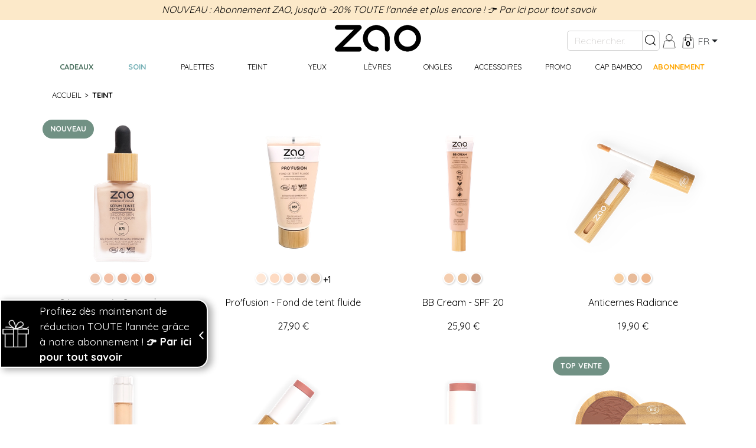

--- FILE ---
content_type: text/html; charset=utf-8
request_url: https://shop.zaomakeup.com/fr/products/category/complexion-5/?page=1
body_size: 16621
content:
<!DOCTYPE html><html class="no-js" data-checkout-summary-url="/fr/checkout/dropdown/" data-shipping-options-url="/fr/checkout/shipping-options/" lang="fr" translate="no"><head><link href="https://fonts.googleapis.com" rel="preconnect"/><link crossorigin="" href="https://fonts.gstatic.com" rel="preconnect"/><link href="https://fonts.googleapis.com/css?family=La+Belle+Aurore:regular|Playfair+Display:ital,wght@1,70|Quicksand:300,regular,500,700|Amatic+SC:regular,700&amp;display=swap" id="et-builder-googlefonts-css" rel="stylesheet"/><title>ZAO : tout pour sublimer votre teint avec du maquillage certifié bio</title><meta charset="utf-8"/><meta content="width=device-width, initial-scale=1.0" name="viewport"/><meta content="Saleor" name="generator"/><meta content="#333333" name="theme-color"/><meta content="#2b5797" name="msapplication-TileColor"/><meta content="yes" name="mobile-web-app-capable"/><meta content="black" name="apple-mobile-web-app-status-bar-style"/><meta content="E-shop ZAO" name="apple-mobile-web-app-title"/><meta content="https://d2fbcuj4bufmni.cloudfront.net/logo/LOGO-ZAO_VF.png" name="og:image"/><meta content="website" name="og:type"/><meta content="notranslate" name="google"/><link href="/fr/products/category/complexion-5/" hreflang="fr" rel="alternate"/><link href="/en/products/category/complexion-5/" hreflang="en" rel="alternate"/><meta content="E-shop ZAO" name="application-name"/><link href="https://d2fbcuj4bufmni.cloudfront.net/favicons/apple-touch-icon.png" rel="apple-touch-icon" sizes="180x180"/><link href="https://d2fbcuj4bufmni.cloudfront.net/favicons/favicon-32x32.png" rel="icon" sizes="32x32" type="image/png"/><link href="https://d2fbcuj4bufmni.cloudfront.net/favicons/favicon-16x16.png" rel="icon" sizes="16x16" type="image/png"/><link color="#fff" href="https://d2fbcuj4bufmni.cloudfront.net/favicons/safari-pinned-tab.svg" rel="mask-icon"/><link async="" href="https://d2fbcuj4bufmni.cloudfront.net/assets/storefront.8f7f2f51795e2027f391.css" rel="stylesheet"/><style>.promo-panel { border: 2px solid white; color: white; background-color: black; } .promo-panel a { color: white; font-weight: bold; }</style><link crossorigin="anonymous" href="https://cdnjs.cloudflare.com/ajax/libs/lite-youtube-embed/0.2.0/lite-yt-embed.min.css" integrity="sha512-blJM61yZp7jxHXu9YnRkgwvYn6Wv23PeZ+SRh1Gyhkcu4KVTgXiIXgTcfhO87Fe4YEiIVooeecq8N/2WFqjbSg==" referrerpolicy="no-referrer" rel="stylesheet"/><meta content="ZAO : tout pour sublimer votre teint avec du maquillage certifié bio" property="og:title"/><meta content="ZAO Make-up vous propose toute une gamme de maquillage pour le teint certifié bio : base pour le teint, correcteurs, fonds de teint, fards à joues etc ... Tous sont rechargeables, certifiés bio, 100% naturel et vegan." property="og:description"/><meta content="ZAO Make-up vous propose toute une gamme de maquillage pour le teint certifié bio : base pour le teint, correcteurs, fonds de teint, fards à joues etc ... Tous sont rechargeables, certifiés bio, 100% naturel et vegan." name="description"/><meta content="https://d2fbcuj4bufmni.cloudfront.net/images/block1.png" property="og:image"/><meta content="https://shop.zaomakeup.com/fr/products/category/complexion-5/" property="og:url"/><link href="https://shop.zaomakeup.com/fr/products/category/complexion-5/?page=1" rel="canonical"/><link href="/apple-icon-57x57.png" rel="apple-touch-icon" sizes="57x57"/><link href="/apple-icon-60x60.png" rel="apple-touch-icon" sizes="60x60"/><link href="/apple-icon-72x72.png" rel="apple-touch-icon" sizes="72x72"/><link href="/apple-icon-76x76.png" rel="apple-touch-icon" sizes="76x76"/><link href="/apple-icon-114x114.png" rel="apple-touch-icon" sizes="114x114"/><link href="/apple-icon-120x120.png" rel="apple-touch-icon" sizes="120x120"/><link href="/apple-icon-144x144.png" rel="apple-touch-icon" sizes="144x144"/><link href="/apple-icon-152x152.png" rel="apple-touch-icon" sizes="152x152"/><link href="/apple-icon-180x180.png" rel="apple-touch-icon" sizes="180x180"/><link href="/android-icon-192x192.png" rel="icon" sizes="192x192" type="image/png"/><link href="/favicon-32x32.png" rel="icon" sizes="32x32" type="image/png"/><link href="/favicon-96x96.png" rel="icon" sizes="96x96" type="image/png"/><link href="/favicon-16x16.png" rel="icon" sizes="16x16" type="image/png"/><meta content="#ffffff" name="msapplication-TileColor"/><meta content="/ms-icon-144x144.png" name="msapplication-TileImage"/><meta content="#ffffff" name="theme-color"/><!--[if lt IE 9]><script src="//html5shim.googlecode.com/svn/trunk/html5.js"></script><![endif]--><script data-domain="shop.zaomakeup.com" defer="" src="https://plausible.zaomakeup.com/js/plausible.js"></script><script>

function launchTracking(choices) {
       
        // advanced google consent mode
	if (true) {
		console.log('activate ga aw commons...');
		var el = document.createElement('script');
		el.setAttribute('type', 'text/javascript');
		el.setAttribute('async', true);
		el.setAttribute('src', '//www.googletagmanager.com/gtag/js?id=UA-167959357-1');
		document.body.append(el); window.dataLayer = window.dataLayer || [];
		function gtag(){dataLayer.push(arguments);}
		gtag('js', new Date());
	}
	if (true) {
		console.log('activate ga...');
		gtag('config', 'UA-167959357-1');
	}
	if (true) {
		console.log('activate aw...');
                gtag('js', new Date());
                gtag('consent', 'default', {  'ad_storage': 'denied',  'ad_user_data': 'denied',  'ad_personalization': 'denied',  'analytics_storage': 'denied'});
		gtag('config', 'AW-627080495');
	}
	if (choices.fb) {
		console.log('activate fb...');
		!function(f,b,e,v,n,t,s){if(f.fbq)return;n=f.fbq=function(){n.callMethod?
		n.callMethod.apply(n,arguments):n.queue.push(arguments)};if(!f._fbq)f._fbq=n;
		n.push=n;n.loaded=!0;n.version='2.0';n.queue=[];t=b.createElement(e);t.async=!0;
		t.src=v;s=b.getElementsByTagName(e)[0];s.parentNode.insertBefore(t,s)}(window,
		document,'script','https://connect.facebook.net/en_US/fbevents.js');
		fbq('init', '2801492543399009');
		fbq('track', 'PageView');
		fbq('track', 'ViewContent');
	}
	
	if (choices.sb) {
		console.log('activate sb...');
		(function() {
		    window.sib = {
			equeue: [],
			client_key: "05mqnpz0dauzyb0d5x346"
		    };
		    window.sib.email_id = '';
    window.sib.email_id = '';
    window.sendinblue = {};
		    window.sendinblue = {};
		    for (var j = ['track', 'identify', 'trackLink', 'page'], i = 0; i < j.length; i++) {
		    (function(k) {
			window.sendinblue[k] = function() {
			    var arg = Array.prototype.slice.call(arguments);
			    (window.sib[k] || function() {
				    var t = {};
				    t[k] = arg;
				    window.sib.equeue.push(t);
				})(arg[0], arg[1], arg[2], arg[3]);
			    };
			})(j[i]);
		    }
		    var n = document.createElement("script"),
			i = document.getElementsByTagName("script")[0];
		    n.type = "text/javascript", n.id = "sendinblue-js", n.async = !0, n.src = "https://sibautomation.com/sa.js?key=" + window.sib.client_key, i.parentNode.insertBefore(n, i), window.sendinblue.page();
		})();
				
	}
	
	if (choices.ms) {
		console.log('activate ms...');
		(function(w,d,t,r,u){var f,n,i;w[u]=w[u]||[],f=function(){var o={ti:"17516171"};o.q=w[u],w[u]=new UET(o),w[u].push("pageLoad")},n=d.createElement(t),n.src=r,n.async=1,n.onload=n.onreadystatechange=function(){var s=this.readyState;s&&s!=="loaded"&&s!=="complete"||(f(),n.onload=n.onreadystatechange=null)},i=d.getElementsByTagName(t)[0],i.parentNode.insertBefore(n,i)})(window,document,"script","//bat.bing.com/bat.js","uetq");
	}
	
}

// axceptio 24/01/2025
window.axeptioSettings = {
  clientId: "6346bc80cd46152c71742643",
  cookiesVersion: "zao fr-fr",
  googleConsentMode: {
    default: {
      analytics_storage: "denied",
      ad_storage: "denied",
      ad_user_data: "denied",
      ad_personalization: "denied",
      wait_for_update: 500
    }
  }
};

(function(d, s) {
  var t = d.getElementsByTagName(s)[0], e = d.createElement(s);
  e.async = true; e.src = "//static.axept.io/sdk.js";
  t.parentNode.insertBefore(e, t);
})(document, "script");

void 0 === window._axcb && (window._axcb = []);
window._axcb.push(function(axeptio) {
	axeptio.on("cookies:complete", function(choices) {
	    launchTracking(choices);
    });
});

</script><script data-domain="shop.zaomakeup.com" defer="" src="https://plausible.io/js/script.js"></script><script>
</script></head><body id="zao"><style>.offcanvas-header { display: block; } .cart-offcanvas { visibility: hidden; transform: translateX(-100%); border-radius: 0; display: block; position: fixed; top: 0; right: 0; left: unset !important; height: 100%; width: 40vw; left: 60vw; z-index: 1200; overflow-y: scroll; overflow-x: hidden; transition: visibility 0.2s ease-in-out, transform 0.2s ease-in-out; background-color: #fff !important; } .cart-offcanvas.show { visibility: visible; transform: translateX(0); }</style><div class="cart-offcanvas fixed-top"></div><nav class="d-block d-lg-none w-100" id="navbar_main_header"><div class="mobile-drawer drawer-top container-fluid active" id="mobile-menu-drawer"><div class="mobile-header align-items-center row"><div class="col-12 text-center action-header py-1"><span class="hint text-center w-100 tooltip-mobile" data-tooltip="NOUVEAU : Abonnement ZAO, jusqu'à -20% TOUTE l'année et plus encore ! ">NOUVEAU : Abonnement ZAO, jusqu'à -20% TOUTE l'année et plus encore ! <a href="/subscription">👉 Par ici pour tout savoir</a></span></div><div class="col-4"><div class="mobile-menu-action menu" id="mobile-menu-action"><div class="bar"></div><div class="bar"></div><div class="bar"></div></div></div><div class="col-4 py-2 text-center"><a href="/"><img class="mobile-logo img-fluid" src="https://d2fbcuj4bufmni.cloudfront.net/logo/LOGO-ZAO_VF.png"/></a></div><div class="col-4 text-right pl-0 pr-4"><a class="px-1 checkout__icon text-black" href="/fr/account/" title="Mon compte ZAO"><svg height="24" id="client-svg" version="1.1" viewBox="0 0 24 24" width="24" xmlns="http://www.w3.org/2000/svg"><defs><style>.st0-account { fill: none; stroke: black; stroke-miterlimit: 10; stroke-width: .75px; }</style></defs><path class="st0-account" d="M20.45,14.25c-.37-2.04-2.15-3.52-4.22-3.52h-.79c-.94.73-2.11,1.18-3.39,1.18s-2.45-.45-3.39-1.18h-.65c-2.15,0-4,1.54-4.39,3.65l-1.53,8.34c-.04.48.52.89,1.24.89h17.45c.71,0,1.28-.41,1.24-.89l-1.56-8.48Z"></path><circle class="st0-account" cx="12.05" cy="5.53" r="5.16"></circle></svg></a> <a class="px-1 checkout__icon text-black text-decoration-none" href="/fr/checkout/" rel="nofollow"><svg height="24" id="Calque_1" version="1.1" viewBox="0 0 24 24" width="24" xmlns="http://www.w3.org/2000/svg"><defs><style>.st0-cart { fill: none; stroke-miterlimit: 10; stroke-width: .75px; }</style></defs><path class="st0-cart" d="M20.06,23.59H4.02c-.65,0-1.17-.55-1.14-1.2l.89-15.15c.04-.6.53-1.07,1.14-1.07h14.26c.6,0,1.1.47,1.14,1.07l.89,15.15c.04.65-.48,1.2-1.14,1.2Z" stroke="currentColor"></path><path class="st0-cart" d="M7.42,10.72l.42-7.45c.19-1.13,1.07-2.14,2.38-2.57s2.78-.38,4.04.14c1.12.46,1.81,1.4,1.98,2.4l.41,7.48" stroke="currentColor"></path><circle cx="7.42" cy="9.74" r="1.03" stroke="currentColor"></circle><circle cx="16.65" cy="9.74" r="1.03" stroke="currentColor"></circle><text class="cart-badge" dominant-baseline="middle" font-size="12" stroke="currentColor" text-anchor="middle" x="50%" y="70%">0</text></svg></a></div></div><div class="mobile-search row d-none" id="mobile-search"><div class="col-12 p-4"><form action="/search" method="get"><div class="search-box input-group"><input aria-label="Rechercher..." class="form-control mobile" name="q" placeholder="Rechercher..." type="input"/><div class="input-group-append"><button class="search-button btn btn-outline-secondary p-0 pt-1 pl-1" type="submit"><svg fill="black" height="24" width="24" xmlns="http://www.w3.org/2000/svg"><path clip-rule="evenodd" d="M14.6205 13.8251C15.9027 12.3584 16.68 10.4393 16.68 8.34005C16.68 3.73697 12.943 0 8.34005 0C3.73697 0 0 3.73697 0 8.34005C0 12.943 3.73697 16.68 8.34005 16.68C10.439 16.68 12.358 15.9029 13.8246 14.6209L17.0376 17.8327C17.143 17.9381 17.2865 17.9986 17.4355 17.9986C17.5846 17.9986 17.728 17.9381 17.8335 17.8327C17.939 17.7272 17.998 17.5852 17.998 17.4361C17.998 17.287 17.939 17.1436 17.8335 17.0381L14.6205 13.8251ZM13.5634 13.3159C14.164 12.6845 14.6474 11.9499 14.9887 11.1473C15.3627 10.2586 15.5554 9.30516 15.5554 8.34047C15.5554 8.33906 15.5554 8.33906 15.5554 8.33906C15.5554 7.37578 15.3627 6.42094 14.9887 5.53359C14.6244 4.67578 14.0985 3.89672 13.4404 3.24C12.7823 2.58047 12.0032 2.05594 11.1468 1.69172C10.258 1.31625 9.30459 1.12359 8.33991 1.125C7.37522 1.12359 6.42178 1.31625 5.53303 1.69172C4.67663 2.05594 3.89756 2.58047 3.23944 3.24C2.58131 3.89672 2.05538 4.67578 1.69256 5.53219C1.31709 6.42094 1.12444 7.37578 1.12444 8.34047C1.12444 9.30375 1.31709 10.2586 1.69256 11.1473C2.05538 12.0038 2.58131 12.7828 3.23944 13.4409C3.89756 14.0991 4.67663 14.625 5.53303 14.9878C6.42178 15.3633 7.37522 15.5559 8.3385 15.5545H8.33991C8.33991 15.5545 8.33991 15.5545 8.34131 15.5545C9.30459 15.5559 10.2594 15.3633 11.1468 14.9878C11.9495 14.6478 12.6841 14.1646 13.3154 13.564C13.3418 13.5111 13.3768 13.4625 13.4193 13.4198C13.4619 13.3772 13.5107 13.3424 13.5634 13.3159Z" fill="black" fill-rule="evenodd"></path></svg></button></div></div></form></div></div><div class="mobile-menu row d-none" id="mobile-menu"><a class="mobile-menu-entry col-12 py-2 pl-4 text-left d-flex justify-content-between text-uppercase" data-category="gifts" href="#"><span class="menu-name main-collection text-primary font-weight-bold">Cadeaux</span> <span class="pr-4">&gt;</span></a> <a class="d-none mobile-menu-entry-selected col-12 py-2 pl-4 text-center justify-content-center" data-category="gifts" href="#"><span class="previous-arrow">&lt;</span> <span class="menu-name">Cadeaux</span></a><div class="d-none mobile-submenu py-2" data-category="gifts"><a class="px-0 py-2 w-100 font-weight-bold d-inline-block text-decoration-none" href="/fr/products/collection/gifts-ideas-21/"><div class="d-flex align-items-center"><div class="pl-4"><img alt="Idées cadeaux" class="img-fluid mobile-submenu-image" src="https://d2fbcuj4bufmni.cloudfront.net/collection-menu-images/IDEES_CADEAUX.webp"/></div><div class="pl-4 text-uppercase text-wrap mobile-submenu-text">Idées cadeaux</div></div></a> <a class="px-0 py-2 w-100 font-weight-bold d-inline-block text-decoration-none" href="/fr/products/collection/new-42/"><div class="d-flex align-items-center"><div class="pl-4"><img alt="Pro-Age Excellence" class="img-fluid mobile-submenu-image" src="https://d2fbcuj4bufmni.cloudfront.net/collection-menu-images/NOUVEAUTES.webp"/></div><div class="pl-4 text-uppercase text-wrap mobile-submenu-text">Pro-Age Excellence</div></div></a> <a class="px-0 py-2 w-100 font-weight-bold d-inline-block text-decoration-none" href="/fr/products/collection/promo-8/"><div class="d-flex align-items-center"><div class="pl-4"><img alt="SOLDES" class="img-fluid mobile-submenu-image" src="https://d2fbcuj4bufmni.cloudfront.net/collection-menu-images/PROMO_1.webp"/></div><div class="pl-4 text-uppercase text-wrap mobile-submenu-text">SOLDES</div></div></a> <a class="px-0 py-2 w-100 font-weight-bold d-inline-block text-decoration-none" href="/fr/gift-card/"><div class="d-flex align-items-center"><div class="pl-4"><img alt="Carte cadeau" class="img-fluid mobile-submenu-image" src="https://d2fbcuj4bufmni.cloudfront.net/category-menu-images/CARTE_CADEAU.webp"/></div><div class="pl-4 text-uppercase text-wrap mobile-submenu-text">Carte cadeau</div></div></a></div><a class="mobile-menu-entry col-12 py-2 pl-4 text-left d-flex justify-content-between text-uppercase" data-category="35" href="#"><span class="menu-name skin-care font-weight-bold">Soin</span> <span class="pr-4">&gt;</span></a> <a class="d-none mobile-menu-entry-selected col-12 py-2 pl-4 text-center justify-content-center" data-category="35" href="/fr/products/category/skin-care-35/"><span class="previous-arrow">&lt;</span> <span class="menu-name text-uppercase">Soin</span></a><div class="d-none mobile-submenu py-2" data-category="35"><a class="px-0 py-2 w-100 font-weight-bold d-inline-block text-decoration-none" href="/fr/products/category/skin-cleanser-tonic-58/"><div class="d-flex align-items-center"><div class="pl-4"><img alt="Category background" class="img-fluid mobile-submenu-image" src="https://d2fbcuj4bufmni.cloudfront.net/category-menu-images/NETTOYANTS.webp"/></div><div class="pl-4 text-uppercase text-wrap mobile-submenu-text">Nettoyants &amp; Lotions</div></div></a> <a class="px-0 py-2 w-100 font-weight-bold d-inline-block text-decoration-none" href="/fr/products/category/creams-serums-59/"><div class="d-flex align-items-center"><div class="pl-4"><img alt="Category background" class="img-fluid mobile-submenu-image" src="https://d2fbcuj4bufmni.cloudfront.net/category-menu-images/CREMES_SERUM.webp"/></div><div class="pl-4 text-uppercase text-wrap mobile-submenu-text">Crèmes &amp; Sérums</div></div></a> <a class="px-0 py-2 w-100 font-weight-bold d-inline-block text-decoration-none" href="/fr/products/category/excellence-pro-age-96/"><div class="d-flex align-items-center"><div class="pl-4"><img alt="Category background" class="img-fluid mobile-submenu-image" src="https://d2fbcuj4bufmni.cloudfront.net/category-menu-images/Excellence_ProAge.webp"/></div><div class="pl-4 text-uppercase text-wrap mobile-submenu-text">Excellence Pro-Age</div></div></a> <a class="px-0 py-2 w-100 font-weight-bold d-inline-block text-decoration-none" href="/fr/products/category/sunscreens-60/"><div class="d-flex align-items-center"><div class="pl-4"><img alt="Category background" class="img-fluid mobile-submenu-image" src="https://d2fbcuj4bufmni.cloudfront.net/category-menu-images/CREMES_SOLAIRES.webp"/></div><div class="pl-4 text-uppercase text-wrap mobile-submenu-text">Solaires</div></div></a></div><a class="mobile-menu-entry col-12 py-2 pl-4 text-left d-flex justify-content-between text-uppercase" data-category="48" href="#"><span class="menu-name">Palettes</span> <span class="pr-4">&gt;</span></a> <a class="d-none mobile-menu-entry-selected col-12 py-2 pl-4 text-center justify-content-center" data-category="48" href="/fr/products/category/palettes-48/"><span class="previous-arrow">&lt;</span> <span class="menu-name text-uppercase">Palettes</span></a><div class="d-none mobile-submenu py-2" data-category="48"><a class="px-0 py-2 w-100 font-weight-bold d-inline-block text-decoration-none" href="/fr/products/category/empty-palettes-50/"><div class="d-flex align-items-center"><div class="pl-4"><img alt="Category background" class="img-fluid mobile-submenu-image" src="https://d2fbcuj4bufmni.cloudfront.net/category-menu-images/PALETTES_VIDES.webp"/></div><div class="pl-4 text-uppercase text-wrap mobile-submenu-text">Palettes vides</div></div></a> <a class="px-0 py-2 w-100 font-weight-bold d-inline-block text-decoration-none" href="/fr/products/category/filled-palettes-49/"><div class="d-flex align-items-center"><div class="pl-4"><img alt="Category background" class="img-fluid mobile-submenu-image" src="https://d2fbcuj4bufmni.cloudfront.net/category-menu-images/PALETTE_MIXTES.webp"/></div><div class="pl-4 text-uppercase text-wrap mobile-submenu-text">Palettes pleines</div></div></a> <a class="px-0 py-2 w-100 font-weight-bold d-inline-block text-decoration-none" href="/products/boxes"><div class="d-flex align-items-center"><div class="pl-4"><img alt="Category background" class="img-fluid mobile-submenu-image" src="https://d2fbcuj4bufmni.cloudfront.net/category-menu-images/PALETTE_A_COMPOSER.webp"/></div><div class="pl-4 text-uppercase text-wrap mobile-submenu-text">Palette à composer</div></div></a></div><a class="mobile-menu-entry col-12 py-2 pl-4 text-left d-flex justify-content-between text-uppercase" data-category="5" href="#"><span class="menu-name">Teint</span> <span class="pr-4">&gt;</span></a> <a class="d-none mobile-menu-entry-selected col-12 py-2 pl-4 text-center justify-content-center" data-category="5" href="/fr/products/category/complexion-5/"><span class="previous-arrow">&lt;</span> <span class="menu-name text-uppercase">Teint</span></a><div class="d-none mobile-submenu py-2" data-category="5"><a class="px-0 py-2 w-100 font-weight-bold d-inline-block text-decoration-none" href="/fr/products/category/complexion-base-10/"><div class="d-flex align-items-center"><div class="pl-4"><img alt="Category background" class="img-fluid mobile-submenu-image" src="https://d2fbcuj4bufmni.cloudfront.net/category-menu-images/BASES_DE_TEINT.webp"/></div><div class="pl-4 text-uppercase text-wrap mobile-submenu-text">Bases de teint</div></div></a> <a class="px-0 py-2 w-100 font-weight-bold d-inline-block text-decoration-none" href="/fr/products/category/bb-cream-and-foundations-12/"><div class="d-flex align-items-center"><div class="pl-4"><img alt="Category background" class="img-fluid mobile-submenu-image" src="https://d2fbcuj4bufmni.cloudfront.net/category-menu-images/FOND_DE_TEINT_.webp"/></div><div class="pl-4 text-uppercase text-wrap mobile-submenu-text">Fonds de teint et BB cream</div></div></a> <a class="px-0 py-2 w-100 font-weight-bold d-inline-block text-decoration-none" href="/fr/products/category/concealer-32/"><div class="d-flex align-items-center"><div class="pl-4"><img alt="Category background" class="img-fluid mobile-submenu-image" src="https://d2fbcuj4bufmni.cloudfront.net/category-menu-images/CORRECTEURS.webp"/></div><div class="pl-4 text-uppercase text-wrap mobile-submenu-text">Correcteurs</div></div></a> <a class="px-0 py-2 w-100 font-weight-bold d-inline-block text-decoration-none" href="/fr/products/category/loose-powders-and-compact-powders-29/"><div class="d-flex align-items-center"><div class="pl-4"><img alt="Category background" class="img-fluid mobile-submenu-image" src="https://d2fbcuj4bufmni.cloudfront.net/category-menu-images/POUDRE.webp"/></div><div class="pl-4 text-uppercase text-wrap mobile-submenu-text">Poudres libres ou compactes</div></div></a> <a class="px-0 py-2 w-100 font-weight-bold d-inline-block text-decoration-none" href="/fr/products/category/blush-cooked-powders-and-highlighters-11/"><div class="d-flex align-items-center"><div class="pl-4"><img alt="Category background" class="img-fluid mobile-submenu-image" src="https://d2fbcuj4bufmni.cloudfront.net/category-menu-images/BLUSH_BRONZER.webp"/></div><div class="pl-4 text-uppercase text-wrap mobile-submenu-text">Blush, Bronzer, Highlighter</div></div></a></div><a class="mobile-menu-entry col-12 py-2 pl-4 text-left d-flex justify-content-between text-uppercase" data-category="6" href="#"><span class="menu-name">Yeux</span> <span class="pr-4">&gt;</span></a> <a class="d-none mobile-menu-entry-selected col-12 py-2 pl-4 text-center justify-content-center" data-category="6" href="/fr/products/category/eyes-6/"><span class="previous-arrow">&lt;</span> <span class="menu-name text-uppercase">Yeux</span></a><div class="d-none mobile-submenu py-2" data-category="6"><a class="px-0 py-2 w-100 font-weight-bold d-inline-block text-decoration-none" href="/fr/products/category/eyebrows-19/"><div class="d-flex align-items-center"><div class="pl-4"><img alt="Category background" class="img-fluid mobile-submenu-image" src="https://d2fbcuj4bufmni.cloudfront.net/category-menu-images/SOURCIL.webp"/></div><div class="pl-4 text-uppercase text-wrap mobile-submenu-text">Sourcils</div></div></a> <a class="px-0 py-2 w-100 font-weight-bold d-inline-block text-decoration-none" href="/fr/products/category/eyes-primers-17/"><div class="d-flex align-items-center"><div class="pl-4"><img alt="Category background" class="img-fluid mobile-submenu-image" src="https://d2fbcuj4bufmni.cloudfront.net/category-menu-images/PRIMER.webp"/></div><div class="pl-4 text-uppercase text-wrap mobile-submenu-text">Primers yeux</div></div></a> <a class="px-0 py-2 w-100 font-weight-bold d-inline-block text-decoration-none" href="/fr/products/category/eyeshadows-16/"><div class="d-flex align-items-center"><div class="pl-4"><img alt="Category background" class="img-fluid mobile-submenu-image" src="https://d2fbcuj4bufmni.cloudfront.net/category-menu-images/OAP.webp"/></div><div class="pl-4 text-uppercase text-wrap mobile-submenu-text">Ombres à paupières</div></div></a> <a class="px-0 py-2 w-100 font-weight-bold d-inline-block text-decoration-none" href="/fr/products/category/eyeliners-and-pencils-15/"><div class="d-flex align-items-center"><div class="pl-4"><img alt="Category background" class="img-fluid mobile-submenu-image" src="https://d2fbcuj4bufmni.cloudfront.net/category-menu-images/EYELINERS.webp"/></div><div class="pl-4 text-uppercase text-wrap mobile-submenu-text">Eyeliners et crayons</div></div></a> <a class="px-0 py-2 w-100 font-weight-bold d-inline-block text-decoration-none" href="/fr/products/category/mascaras-14/"><div class="d-flex align-items-center"><div class="pl-4"><img alt="Category background" class="img-fluid mobile-submenu-image" src="https://d2fbcuj4bufmni.cloudfront.net/category-menu-images/MASCARA.webp"/></div><div class="pl-4 text-uppercase text-wrap mobile-submenu-text">Mascaras</div></div></a></div><a class="mobile-menu-entry col-12 py-2 pl-4 text-left d-flex justify-content-between text-uppercase" data-category="1" href="#"><span class="menu-name">Lèvres</span> <span class="pr-4">&gt;</span></a> <a class="d-none mobile-menu-entry-selected col-12 py-2 pl-4 text-center justify-content-center" data-category="1" href="/fr/products/category/lips-1/"><span class="previous-arrow">&lt;</span> <span class="menu-name text-uppercase">Lèvres</span></a><div class="d-none mobile-submenu py-2" data-category="1"><a class="px-0 py-2 w-100 font-weight-bold d-inline-block text-decoration-none" href="/fr/products/category/lip-care-3/"><div class="d-flex align-items-center"><div class="pl-4"><img alt="Category background" class="img-fluid mobile-submenu-image" src="https://d2fbcuj4bufmni.cloudfront.net/category-menu-images/SOIN_LEVRES.webp"/></div><div class="pl-4 text-uppercase text-wrap mobile-submenu-text">Soins des lèvres</div></div></a> <a class="px-0 py-2 w-100 font-weight-bold d-inline-block text-decoration-none" href="/fr/products/category/lipsticks-and-lip-pencils-2/"><div class="d-flex align-items-center"><div class="pl-4"><img alt="Category background" class="img-fluid mobile-submenu-image" src="https://d2fbcuj4bufmni.cloudfront.net/category-menu-images/RAL.webp"/></div><div class="pl-4 text-uppercase text-wrap mobile-submenu-text">Rouges à Lèvres et Crayons</div></div></a> <a class="px-0 py-2 w-100 font-weight-bold d-inline-block text-decoration-none" href="/fr/products/category/gloss-lip-ink-and-lip-polish-4/"><div class="d-flex align-items-center"><div class="pl-4"><img alt="Category background" class="img-fluid mobile-submenu-image" src="https://d2fbcuj4bufmni.cloudfront.net/category-menu-images/GLOSS_EAL.webp"/></div><div class="pl-4 text-uppercase text-wrap mobile-submenu-text">Gloss, Encres et Vernis à lèvres</div></div></a></div><a class="mobile-menu-entry col-12 py-2 pl-4 text-left d-flex justify-content-between text-uppercase" data-category="7" href="#"><span class="menu-name">Ongles</span> <span class="pr-4">&gt;</span></a> <a class="d-none mobile-menu-entry-selected col-12 py-2 pl-4 text-center justify-content-center" data-category="7" href="/fr/products/category/nails-7/"><span class="previous-arrow">&lt;</span> <span class="menu-name text-uppercase">Ongles</span></a><div class="d-none mobile-submenu py-2" data-category="7"><a class="px-0 py-2 w-100 font-weight-bold d-inline-block text-decoration-none" href="/fr/products/category/care-and-manicure-27/"><div class="d-flex align-items-center"><div class="pl-4"><img alt="Category background" class="img-fluid mobile-submenu-image" src="https://d2fbcuj4bufmni.cloudfront.net/category-menu-images/SOIN_ONGLES.webp"/></div><div class="pl-4 text-uppercase text-wrap mobile-submenu-text">Soin et manucure</div></div></a> <a class="px-0 py-2 w-100 font-weight-bold d-inline-block text-decoration-none" href="/fr/products/category/nail-polish-28/"><div class="d-flex align-items-center"><div class="pl-4"><img alt="Category background" class="img-fluid mobile-submenu-image" src="https://d2fbcuj4bufmni.cloudfront.net/category-menu-images/VAO.webp"/></div><div class="pl-4 text-uppercase text-wrap mobile-submenu-text">Vernis à ongles</div></div></a></div><a class="mobile-menu-entry col-12 py-2 pl-4 text-left d-flex justify-content-between text-uppercase" data-category="9" href="#"><span class="menu-name">Accessoires</span> <span class="pr-4">&gt;</span></a> <a class="d-none mobile-menu-entry-selected col-12 py-2 pl-4 text-center justify-content-center" data-category="9" href="/fr/products/category/accessories-9/"><span class="previous-arrow">&lt;</span> <span class="menu-name text-uppercase">Accessoires</span></a><div class="d-none mobile-submenu py-2" data-category="9"><a class="px-0 py-2 w-100 font-weight-bold d-inline-block text-decoration-none" href="/fr/products/category/applicators-23/"><div class="d-flex align-items-center"><div class="pl-4"><img alt="Category background" class="img-fluid mobile-submenu-image" src="https://d2fbcuj4bufmni.cloudfront.net/category-menu-images/APPLICATEURS.webp"/></div><div class="pl-4 text-uppercase text-wrap mobile-submenu-text">Applicateurs</div></div></a> <a class="px-0 py-2 w-100 font-weight-bold d-inline-block text-decoration-none" href="/fr/products/category/others-accessories-24/"><div class="d-flex align-items-center"><div class="pl-4"><img alt="Category background" class="img-fluid mobile-submenu-image" src="https://d2fbcuj4bufmni.cloudfront.net/category-menu-images/AUTRES_ACCESSOIRES.webp"/></div><div class="pl-4 text-uppercase text-wrap mobile-submenu-text">Autres accessoires</div></div></a> <a class="px-0 py-2 w-100 font-weight-bold d-inline-block text-decoration-none" href="/fr/products/category/brushes-22/"><div class="d-flex align-items-center"><div class="pl-4"><img alt="Category background" class="img-fluid mobile-submenu-image" src="https://d2fbcuj4bufmni.cloudfront.net/category-menu-images/PINCEAUX.webp"/></div><div class="pl-4 text-uppercase text-wrap mobile-submenu-text">Pinceaux</div></div></a></div><a class="mobile-menu-entry col-12 py-2 pl-4 text-left d-flex justify-content-between text-uppercase" href="/fr/products/collection/promo-8/"><span class="menu-name">Promo</span> <span class="pr-4">&gt;</span></a> <a class="mobile-menu-entry col-12 py-2 pl-4 text-left d-flex justify-content-between text-uppercase" data-category="53" href="#"><span class="menu-name">CAP BAMBOO</span> <span class="pr-4">&gt;</span></a> <a class="d-none mobile-menu-entry-selected col-12 py-2 pl-4 text-center justify-content-center" data-category="53" href="/fr/products/category/cap-bamboo-53/"><span class="previous-arrow">&lt;</span> <span class="menu-name text-uppercase">CAP BAMBOO</span></a><div class="d-none mobile-submenu py-2" data-category="53"><a class="px-0 py-2 w-100 font-weight-bold d-inline-block text-decoration-none" href="/fr/products/category/beauty-54/"><div class="d-flex align-items-center"><div class="pl-4"><img alt="Category background" class="img-fluid mobile-submenu-image" src="https://d2fbcuj4bufmni.cloudfront.net/category-menu-images/BEAUTE.webp"/></div><div class="pl-4 text-uppercase text-wrap mobile-submenu-text">BEAUTÉ</div></div></a> <a class="px-0 py-2 w-100 font-weight-bold d-inline-block text-decoration-none" href="/fr/products/category/hygiene-55/"><div class="d-flex align-items-center"><div class="pl-4"><img alt="Category background" class="img-fluid mobile-submenu-image" src="https://d2fbcuj4bufmni.cloudfront.net/category-menu-images/HYGIENE.webp"/></div><div class="pl-4 text-uppercase text-wrap mobile-submenu-text">HYGIÈNE</div></div></a> <a class="px-0 py-2 w-100 font-weight-bold d-inline-block text-decoration-none" href="/fr/products/category/baby-care-57/"><div class="d-flex align-items-center"><div class="pl-4"><img alt="Category background" class="img-fluid mobile-submenu-image" src="https://d2fbcuj4bufmni.cloudfront.net/category-menu-images/PUERICULTURE.webp"/></div><div class="pl-4 text-uppercase text-wrap mobile-submenu-text">PUÉRICULTURE</div></div></a> <a class="px-0 py-2 w-100 font-weight-bold d-inline-block text-decoration-none" href="/fr/products/category/kitchen-56/"><div class="d-flex align-items-center"><div class="pl-4"><img alt="Category background" class="img-fluid mobile-submenu-image" src="https://d2fbcuj4bufmni.cloudfront.net/category-menu-images/CUISINE.webp"/></div><div class="pl-4 text-uppercase text-wrap mobile-submenu-text">CUISINE</div></div></a></div><a class="mobile-menu-entry menu-name subscription-page col-12 py-2 pl-4 text-left d-flex justify-content-between text-uppercase" href="/fr/subscription/">Abonnement</a></div><div class="mobile-lang-selector row d-none" id="mobile-lang-selector"><div class="col-12 text-left pl-4"><a class="mobile-lang pr-2 text-white text-uppercase font-weight-bold" href="/fr/products/category/complexion-5/">fr</a> <a class="mobile-lang pr-2 text-white text-uppercase" href="/en/products/category/complexion-5/">en</a></div></div></div></nav><div class="container-fluid d-none d-lg-block fixed-top text-center text-back py-1 action-header px-0"><div class="page-width d-flex justify-content-between"><div class="action-container font-italic py-1 py-md-0"><span class="hint">NOUVEAU : Abonnement ZAO, jusqu'à -20% TOUTE l'année et plus encore ! <a href="/subscription">👉 Par ici pour tout savoir</a></span></div><div></div><nav class="d-none d-lg-block navbar navbar-expand-lg fixed-top" id="navbar_main"><div class="row page-width"><div class="col-4 p-0"></div><div class="col-4 p-0"><a href="/"><img class="zao-menu-logo" src="https://d2fbcuj4bufmni.cloudfront.net/logo/LOGO-ZAO_VF.png"/></a></div><div class="col-4 p-0 pt-2 text-right form-inline justify-content-end"><form action="/search" method="get"><div class="input-group search-box"><input aria-label="Rechercher..." class="form-control" name="q" placeholder="Rechercher..." type="search"/><div class="input-group-append"><button class="search-button btn btn-outline-secondary p-0 pt-1 pl-1" type="submit"><svg fill="black" height="24" width="24" xmlns="http://www.w3.org/2000/svg"><path clip-rule="evenodd" d="M14.6205 13.8251C15.9027 12.3584 16.68 10.4393 16.68 8.34005C16.68 3.73697 12.943 0 8.34005 0C3.73697 0 0 3.73697 0 8.34005C0 12.943 3.73697 16.68 8.34005 16.68C10.439 16.68 12.358 15.9029 13.8246 14.6209L17.0376 17.8327C17.143 17.9381 17.2865 17.9986 17.4355 17.9986C17.5846 17.9986 17.728 17.9381 17.8335 17.8327C17.939 17.7272 17.998 17.5852 17.998 17.4361C17.998 17.287 17.939 17.1436 17.8335 17.0381L14.6205 13.8251ZM13.5634 13.3159C14.164 12.6845 14.6474 11.9499 14.9887 11.1473C15.3627 10.2586 15.5554 9.30516 15.5554 8.34047C15.5554 8.33906 15.5554 8.33906 15.5554 8.33906C15.5554 7.37578 15.3627 6.42094 14.9887 5.53359C14.6244 4.67578 14.0985 3.89672 13.4404 3.24C12.7823 2.58047 12.0032 2.05594 11.1468 1.69172C10.258 1.31625 9.30459 1.12359 8.33991 1.125C7.37522 1.12359 6.42178 1.31625 5.53303 1.69172C4.67663 2.05594 3.89756 2.58047 3.23944 3.24C2.58131 3.89672 2.05538 4.67578 1.69256 5.53219C1.31709 6.42094 1.12444 7.37578 1.12444 8.34047C1.12444 9.30375 1.31709 10.2586 1.69256 11.1473C2.05538 12.0038 2.58131 12.7828 3.23944 13.4409C3.89756 14.0991 4.67663 14.625 5.53303 14.9878C6.42178 15.3633 7.37522 15.5559 8.3385 15.5545H8.33991C8.33991 15.5545 8.33991 15.5545 8.34131 15.5545C9.30459 15.5559 10.2594 15.3633 11.1468 14.9878C11.9495 14.6478 12.6841 14.1646 13.3154 13.564C13.3418 13.5111 13.3768 13.4625 13.4193 13.4198C13.4619 13.3772 13.5107 13.3424 13.5634 13.3159Z" fill="black" fill-rule="evenodd"></path></svg></button></div></div></form><a class="px-1 checkout__icon text-black" href="/fr/account/" title="Mon compte ZAO"><svg height="24" id="client-svg" version="1.1" viewBox="0 0 24 24" width="24" xmlns="http://www.w3.org/2000/svg"><defs><style>.st0-account { fill: none; stroke: black; stroke-miterlimit: 10; stroke-width: .75px; }</style></defs><path class="st0-account" d="M20.45,14.25c-.37-2.04-2.15-3.52-4.22-3.52h-.79c-.94.73-2.11,1.18-3.39,1.18s-2.45-.45-3.39-1.18h-.65c-2.15,0-4,1.54-4.39,3.65l-1.53,8.34c-.04.48.52.89,1.24.89h17.45c.71,0,1.28-.41,1.24-.89l-1.56-8.48Z"></path><circle class="st0-account" cx="12.05" cy="5.53" r="5.16"></circle></svg></a> <a class="px-1 checkout__icon text-black text-decoration-none" href="/fr/checkout/" rel="nofollow"><svg height="24" id="Calque_1" version="1.1" viewBox="0 0 24 24" width="24" xmlns="http://www.w3.org/2000/svg"><defs><style>.st0-cart { fill: none; stroke-miterlimit: 10; stroke-width: .75px; }</style></defs><path class="st0-cart" d="M20.06,23.59H4.02c-.65,0-1.17-.55-1.14-1.2l.89-15.15c.04-.6.53-1.07,1.14-1.07h14.26c.6,0,1.1.47,1.14,1.07l.89,15.15c.04.65-.48,1.2-1.14,1.2Z" stroke="currentColor"></path><path class="st0-cart" d="M7.42,10.72l.42-7.45c.19-1.13,1.07-2.14,2.38-2.57s2.78-.38,4.04.14c1.12.46,1.81,1.4,1.98,2.4l.41,7.48" stroke="currentColor"></path><circle cx="7.42" cy="9.74" r="1.03" stroke="currentColor"></circle><circle cx="16.65" cy="9.74" r="1.03" stroke="currentColor"></circle><text class="cart-badge" dominant-baseline="middle" font-size="12" stroke="currentColor" text-anchor="middle" x="50%" y="70%">0</text></svg></a><div class="dropdown d-inline"><button aria-expanded="false" aria-haspopup="true" class="btn btn-secondary dropdown-toggle p-0" data-toggle="dropdown" id="dropdownMenuButton" type="button">fr</button><div aria-labelledby="dropdownMenuButton" class="dropdown-menu"><a class="dropdown-item text-uppercase" href="/fr/products/category/complexion-5/">fr</a> <a class="dropdown-item text-uppercase" href="/en/products/category/complexion-5/">en</a></div></div><div class="checkout-preview-dropdown d-none"></div></div><div class="row container-fluid nav-cont mx-0"><div class="collapse navbar-collapse" id="navbarSupportedContent"><ul class="navbar-nav w-100 justify-content-between"><li class="nav-item dropdown mega-dropdown mb-0 pb-0 px-0"><a aria-expanded="false" aria-haspopup="true" class="nav-link dropdown-toggle main-collection text-primary font-weight-bold" data-toggle="dropdown" href="#" id="dropdown-gift" title="Nouveautés">Cadeaux</a><div aria-labelledby="dropdown-gift" class="dropdown-menu mega-dropdown-menu p-4"><div class="container-fluid"><div class="row justify-content-center"><div class="sub col-2 col-xl-1 px-0 pb-0 mb-0 mx-2 text-center"><a class="dropdown-item px-0 font-weight-bold" href="/fr/products/collection/gifts-ideas-21/"><img alt="Idées Cadeaux" class="img-fluid w-100 mb-3 mx-auto menu-image" src="https://d2fbcuj4bufmni.cloudfront.net/collection-menu-images/IDEES_CADEAUX.webp"/><p class="sub-name text-wrap w-100 pb-0 mb-0" title="Idées Cadeaux">Idées Cadeaux</p></a></div><div class="sub col-2 col-xl-1 px-0 pb-0 mb-0 mx-2 text-center"><a class="dropdown-item px-0 font-weight-bold" href="/fr/products/collection/new-42/"><img alt="Pro-Age Excellence" class="img-fluid w-100 mb-3 mx-auto menu-image" src="https://d2fbcuj4bufmni.cloudfront.net/collection-menu-images/NOUVEAUTES.webp"/><p class="sub-name text-wrap w-100 pb-0 mb-0" title="Pro-Age Excellence">Pro-Age Excellence</p></a></div><div class="sub col-2 col-xl-1 px-0 pb-0 mb-0 mx-2 text-center"><a class="dropdown-item px-0 font-weight-bold" href="/fr/products/collection/promo-8/"><img alt="Soldes" class="img-fluid w-100 mb-3 mx-auto menu-image" src="https://d2fbcuj4bufmni.cloudfront.net/collection-menu-images/PROMO_1.webp"/><p class="sub-name text-wrap w-100 pb-0 mb-0" title="Soldes">Soldes</p></a></div><div class="sub col-2 col-xl-1 px-0 pb-0 mb-0 mx-2 text-center"><a class="dropdown-item px-0 font-weight-bold" href="/fr/gift-card/"><img alt="" class="img-fluid w-100 mb-3 mx-auto menu-image" src="https://d2fbcuj4bufmni.cloudfront.net/category-menu-images/CARTE_CADEAU.webp"/><p class="sub-name text-wrap w-100 pb-0 mb-0" title="Carte cadeau">Carte cadeaux</p></a></div></div></div></div></li><li class="nav-item dropdown mega-dropdown px-0 mb-0 pb-0 skin-care font-weight-bold"><a aria-expanded="false" aria-haspopup="true" class="nav-link dropdown-toggle px-0" data-toggle="dropdown" href="/fr/products/category/skin-care-35/" id="dropdown35">Soin</a><div aria-labelledby="dropdown35" class="dropdown-menu mega-dropdown-menu p-4"><div class="container-fluid"><div class="row justify-content-center"><div class="sub col-2 col-xl-1 px-0 pb-0 mb-0 mx-2 text-center"><a class="dropdown-item px-0 font-weight-bold" href="/fr/products/category/skin-cleanser-tonic-58/"><img alt="Category background" class="img-fluid w-100 mb-3 mx-auto" src="https://d2fbcuj4bufmni.cloudfront.net/category-menu-images/NETTOYANTS.webp" style="max-width: 250px;height: auto"/><p class="sub-name text-wrap w-100 pb-0 mb-0" title="Nettoyants &amp; Lotions">Nettoyants &amp; Lotions</p></a></div><div class="sub col-2 col-xl-1 px-0 pb-0 mb-0 mx-2 text-center"><a class="dropdown-item px-0 font-weight-bold" href="/fr/products/category/creams-serums-59/"><img alt="Category background" class="img-fluid w-100 mb-3 mx-auto" src="https://d2fbcuj4bufmni.cloudfront.net/category-menu-images/CREMES_SERUM.webp" style="max-width: 250px;height: auto"/><p class="sub-name text-wrap w-100 pb-0 mb-0" title="Crèmes &amp; Sérums">Crèmes &amp; Sérums</p></a></div><div class="sub col-2 col-xl-1 px-0 pb-0 mb-0 mx-2 text-center"><a class="dropdown-item px-0 font-weight-bold" href="/fr/products/category/excellence-pro-age-96/"><img alt="Category background" class="img-fluid w-100 mb-3 mx-auto" src="https://d2fbcuj4bufmni.cloudfront.net/category-menu-images/Excellence_ProAge.webp" style="max-width: 250px;height: auto"/><p class="sub-name text-wrap w-100 pb-0 mb-0" title="Excellence Pro-Age">Excellence Pro-Age</p></a></div><div class="sub col-2 col-xl-1 px-0 pb-0 mb-0 mx-2 text-center"><a class="dropdown-item px-0 font-weight-bold" href="/fr/products/category/sunscreens-60/"><img alt="Category background" class="img-fluid w-100 mb-3 mx-auto" src="https://d2fbcuj4bufmni.cloudfront.net/category-menu-images/CREMES_SOLAIRES.webp" style="max-width: 250px;height: auto"/><p class="sub-name text-wrap w-100 pb-0 mb-0" title="Solaires">Solaires</p></a></div></div></div></div></li><li class="nav-item dropdown mega-dropdown px-0 mb-0 pb-0"><a aria-expanded="false" aria-haspopup="true" class="nav-link dropdown-toggle px-0" data-toggle="dropdown" href="/fr/products/category/palettes-48/" id="dropdown48">Palettes</a><div aria-labelledby="dropdown48" class="dropdown-menu mega-dropdown-menu p-4"><div class="container-fluid"><div class="row justify-content-center"><div class="sub col-2 col-xl-1 px-0 pb-0 mb-0 mx-2 text-center"><a class="dropdown-item px-0 font-weight-bold" href="/fr/products/category/empty-palettes-50/"><img alt="Category background" class="img-fluid w-100 mb-3 mx-auto" src="https://d2fbcuj4bufmni.cloudfront.net/category-menu-images/PALETTES_VIDES.webp" style="max-width: 250px;height: auto"/><p class="sub-name text-wrap w-100 pb-0 mb-0" title="Palettes vides">Palettes vides</p></a></div><div class="sub col-2 col-xl-1 px-0 pb-0 mb-0 mx-2 text-center"><a class="dropdown-item px-0 font-weight-bold" href="/fr/products/category/filled-palettes-49/"><img alt="Category background" class="img-fluid w-100 mb-3 mx-auto" src="https://d2fbcuj4bufmni.cloudfront.net/category-menu-images/PALETTE_MIXTES.webp" style="max-width: 250px;height: auto"/><p class="sub-name text-wrap w-100 pb-0 mb-0" title="Palettes pleines">Palettes pleines</p></a></div><div class="sub col-2 col-xl-1 px-0 pb-0 mb-0 mx-2 text-center"><a class="dropdown-item px-0 font-weight-bold" href="/products/boxes"><img alt="Category background" class="img-fluid w-100 mb-3 mx-auto" src="https://d2fbcuj4bufmni.cloudfront.net/category-menu-images/PALETTE_A_COMPOSER.webp" style="max-width: 250px;height: auto"/><p class="sub-name text-wrap w-100 pb-0 mb-0" title="Palettes à composer">Palettes à composer</p></a></div></div></div></div></li><li class="nav-item dropdown mega-dropdown px-0 mb-0 pb-0"><a aria-expanded="false" aria-haspopup="true" class="nav-link dropdown-toggle px-0" data-toggle="dropdown" href="/fr/products/category/complexion-5/" id="dropdown5">Teint</a><div aria-labelledby="dropdown5" class="dropdown-menu mega-dropdown-menu p-4"><div class="container-fluid"><div class="row justify-content-center"><div class="sub col-2 col-xl-1 px-0 pb-0 mb-0 mx-2 text-center"><a class="dropdown-item px-0 font-weight-bold" href="/fr/products/category/complexion-base-10/"><img alt="Category background" class="img-fluid w-100 mb-3 mx-auto" src="https://d2fbcuj4bufmni.cloudfront.net/category-menu-images/BASES_DE_TEINT.webp" style="max-width: 250px;height: auto"/><p class="sub-name text-wrap w-100 pb-0 mb-0" title="Bases de teint">Bases de teint</p></a></div><div class="sub col-2 col-xl-1 px-0 pb-0 mb-0 mx-2 text-center"><a class="dropdown-item px-0 font-weight-bold" href="/fr/products/category/bb-cream-and-foundations-12/"><img alt="Category background" class="img-fluid w-100 mb-3 mx-auto" src="https://d2fbcuj4bufmni.cloudfront.net/category-menu-images/FOND_DE_TEINT_.webp" style="max-width: 250px;height: auto"/><p class="sub-name text-wrap w-100 pb-0 mb-0" title="Fonds de teint et BB cream">Fonds de teint et BB cream</p></a></div><div class="sub col-2 col-xl-1 px-0 pb-0 mb-0 mx-2 text-center"><a class="dropdown-item px-0 font-weight-bold" href="/fr/products/category/concealer-32/"><img alt="Category background" class="img-fluid w-100 mb-3 mx-auto" src="https://d2fbcuj4bufmni.cloudfront.net/category-menu-images/CORRECTEURS.webp" style="max-width: 250px;height: auto"/><p class="sub-name text-wrap w-100 pb-0 mb-0" title="Correcteurs">Correcteurs</p></a></div><div class="sub col-2 col-xl-1 px-0 pb-0 mb-0 mx-2 text-center"><a class="dropdown-item px-0 font-weight-bold" href="/fr/products/category/loose-powders-and-compact-powders-29/"><img alt="Category background" class="img-fluid w-100 mb-3 mx-auto" src="https://d2fbcuj4bufmni.cloudfront.net/category-menu-images/POUDRE.webp" style="max-width: 250px;height: auto"/><p class="sub-name text-wrap w-100 pb-0 mb-0" title="Poudres libres ou compactes">Poudres libres ou compactes</p></a></div><div class="sub col-2 col-xl-1 px-0 pb-0 mb-0 mx-2 text-center"><a class="dropdown-item px-0 font-weight-bold" href="/fr/products/category/blush-cooked-powders-and-highlighters-11/"><img alt="Category background" class="img-fluid w-100 mb-3 mx-auto" src="https://d2fbcuj4bufmni.cloudfront.net/category-menu-images/BLUSH_BRONZER.webp" style="max-width: 250px;height: auto"/><p class="sub-name text-wrap w-100 pb-0 mb-0" title="Blush, Bronzer, Highlighter">Blush, Bronzer, Highlighter</p></a></div></div></div></div></li><li class="nav-item dropdown mega-dropdown px-0 mb-0 pb-0"><a aria-expanded="false" aria-haspopup="true" class="nav-link dropdown-toggle px-0" data-toggle="dropdown" href="/fr/products/category/eyes-6/" id="dropdown6">Yeux</a><div aria-labelledby="dropdown6" class="dropdown-menu mega-dropdown-menu p-4"><div class="container-fluid"><div class="row justify-content-center"><div class="sub col-2 col-xl-1 px-0 pb-0 mb-0 mx-2 text-center"><a class="dropdown-item px-0 font-weight-bold" href="/fr/products/category/eyebrows-19/"><img alt="Category background" class="img-fluid w-100 mb-3 mx-auto" src="https://d2fbcuj4bufmni.cloudfront.net/category-menu-images/SOURCIL.webp" style="max-width: 250px;height: auto"/><p class="sub-name text-wrap w-100 pb-0 mb-0" title="Sourcils">Sourcils</p></a></div><div class="sub col-2 col-xl-1 px-0 pb-0 mb-0 mx-2 text-center"><a class="dropdown-item px-0 font-weight-bold" href="/fr/products/category/eyes-primers-17/"><img alt="Category background" class="img-fluid w-100 mb-3 mx-auto" src="https://d2fbcuj4bufmni.cloudfront.net/category-menu-images/PRIMER.webp" style="max-width: 250px;height: auto"/><p class="sub-name text-wrap w-100 pb-0 mb-0" title="Primers yeux">Primers yeux</p></a></div><div class="sub col-2 col-xl-1 px-0 pb-0 mb-0 mx-2 text-center"><a class="dropdown-item px-0 font-weight-bold" href="/fr/products/category/eyeshadows-16/"><img alt="Category background" class="img-fluid w-100 mb-3 mx-auto" src="https://d2fbcuj4bufmni.cloudfront.net/category-menu-images/OAP.webp" style="max-width: 250px;height: auto"/><p class="sub-name text-wrap w-100 pb-0 mb-0" title="Ombres à paupières">Ombres à paupières</p></a></div><div class="sub col-2 col-xl-1 px-0 pb-0 mb-0 mx-2 text-center"><a class="dropdown-item px-0 font-weight-bold" href="/fr/products/category/eyeliners-and-pencils-15/"><img alt="Category background" class="img-fluid w-100 mb-3 mx-auto" src="https://d2fbcuj4bufmni.cloudfront.net/category-menu-images/EYELINERS.webp" style="max-width: 250px;height: auto"/><p class="sub-name text-wrap w-100 pb-0 mb-0" title="Eyeliners et crayons">Eyeliners et crayons</p></a></div><div class="sub col-2 col-xl-1 px-0 pb-0 mb-0 mx-2 text-center"><a class="dropdown-item px-0 font-weight-bold" href="/fr/products/category/mascaras-14/"><img alt="Category background" class="img-fluid w-100 mb-3 mx-auto" src="https://d2fbcuj4bufmni.cloudfront.net/category-menu-images/MASCARA.webp" style="max-width: 250px;height: auto"/><p class="sub-name text-wrap w-100 pb-0 mb-0" title="Mascaras">Mascaras</p></a></div></div></div></div></li><li class="nav-item dropdown mega-dropdown px-0 mb-0 pb-0"><a aria-expanded="false" aria-haspopup="true" class="nav-link dropdown-toggle px-0" data-toggle="dropdown" href="/fr/products/category/lips-1/" id="dropdown1">Lèvres</a><div aria-labelledby="dropdown1" class="dropdown-menu mega-dropdown-menu p-4"><div class="container-fluid"><div class="row justify-content-center"><div class="sub col-2 col-xl-1 px-0 pb-0 mb-0 mx-2 text-center"><a class="dropdown-item px-0 font-weight-bold" href="/fr/products/category/lip-care-3/"><img alt="Category background" class="img-fluid w-100 mb-3 mx-auto" src="https://d2fbcuj4bufmni.cloudfront.net/category-menu-images/SOIN_LEVRES.webp" style="max-width: 250px;height: auto"/><p class="sub-name text-wrap w-100 pb-0 mb-0" title="Soins des lèvres">Soins des lèvres</p></a></div><div class="sub col-2 col-xl-1 px-0 pb-0 mb-0 mx-2 text-center"><a class="dropdown-item px-0 font-weight-bold" href="/fr/products/category/lipsticks-and-lip-pencils-2/"><img alt="Category background" class="img-fluid w-100 mb-3 mx-auto" src="https://d2fbcuj4bufmni.cloudfront.net/category-menu-images/RAL.webp" style="max-width: 250px;height: auto"/><p class="sub-name text-wrap w-100 pb-0 mb-0" title="Rouges à Lèvres et Crayons">Rouges à Lèvres et Crayons</p></a></div><div class="sub col-2 col-xl-1 px-0 pb-0 mb-0 mx-2 text-center"><a class="dropdown-item px-0 font-weight-bold" href="/fr/products/category/gloss-lip-ink-and-lip-polish-4/"><img alt="Category background" class="img-fluid w-100 mb-3 mx-auto" src="https://d2fbcuj4bufmni.cloudfront.net/category-menu-images/GLOSS_EAL.webp" style="max-width: 250px;height: auto"/><p class="sub-name text-wrap w-100 pb-0 mb-0" title="Gloss, Encres et Vernis à lèvres">Gloss, Encres et Vernis à lèvres</p></a></div></div></div></div></li><li class="nav-item dropdown mega-dropdown px-0 mb-0 pb-0"><a aria-expanded="false" aria-haspopup="true" class="nav-link dropdown-toggle px-0" data-toggle="dropdown" href="/fr/products/category/nails-7/" id="dropdown7">Ongles</a><div aria-labelledby="dropdown7" class="dropdown-menu mega-dropdown-menu p-4"><div class="container-fluid"><div class="row justify-content-center"><div class="sub col-2 col-xl-1 px-0 pb-0 mb-0 mx-2 text-center"><a class="dropdown-item px-0 font-weight-bold" href="/fr/products/category/care-and-manicure-27/"><img alt="Category background" class="img-fluid w-100 mb-3 mx-auto" src="https://d2fbcuj4bufmni.cloudfront.net/category-menu-images/SOIN_ONGLES.webp" style="max-width: 250px;height: auto"/><p class="sub-name text-wrap w-100 pb-0 mb-0" title="Soin et manucure">Soin et manucure</p></a></div><div class="sub col-2 col-xl-1 px-0 pb-0 mb-0 mx-2 text-center"><a class="dropdown-item px-0 font-weight-bold" href="/fr/products/category/nail-polish-28/"><img alt="Category background" class="img-fluid w-100 mb-3 mx-auto" src="https://d2fbcuj4bufmni.cloudfront.net/category-menu-images/VAO.webp" style="max-width: 250px;height: auto"/><p class="sub-name text-wrap w-100 pb-0 mb-0" title="Vernis à ongles">Vernis à ongles</p></a></div></div></div></div></li><li class="nav-item dropdown mega-dropdown px-0 mb-0 pb-0"><a aria-expanded="false" aria-haspopup="true" class="nav-link dropdown-toggle px-0" data-toggle="dropdown" href="/fr/products/category/accessories-9/" id="dropdown9">Accessoires</a><div aria-labelledby="dropdown9" class="dropdown-menu mega-dropdown-menu p-4"><div class="container-fluid"><div class="row justify-content-center"><div class="sub col-2 col-xl-1 px-0 pb-0 mb-0 mx-2 text-center"><a class="dropdown-item px-0 font-weight-bold" href="/fr/products/category/applicators-23/"><img alt="Category background" class="img-fluid w-100 mb-3 mx-auto" src="https://d2fbcuj4bufmni.cloudfront.net/category-menu-images/APPLICATEURS.webp" style="max-width: 250px;height: auto"/><p class="sub-name text-wrap w-100 pb-0 mb-0" title="Applicateurs">Applicateurs</p></a></div><div class="sub col-2 col-xl-1 px-0 pb-0 mb-0 mx-2 text-center"><a class="dropdown-item px-0 font-weight-bold" href="/fr/products/category/others-accessories-24/"><img alt="Category background" class="img-fluid w-100 mb-3 mx-auto" src="https://d2fbcuj4bufmni.cloudfront.net/category-menu-images/AUTRES_ACCESSOIRES.webp" style="max-width: 250px;height: auto"/><p class="sub-name text-wrap w-100 pb-0 mb-0" title="Autres accessoires">Autres accessoires</p></a></div><div class="sub col-2 col-xl-1 px-0 pb-0 mb-0 mx-2 text-center"><a class="dropdown-item px-0 font-weight-bold" href="/fr/products/category/brushes-22/"><img alt="Category background" class="img-fluid w-100 mb-3 mx-auto" src="https://d2fbcuj4bufmni.cloudfront.net/category-menu-images/PINCEAUX.webp" style="max-width: 250px;height: auto"/><p class="sub-name text-wrap w-100 pb-0 mb-0" title="Pinceaux">Pinceaux</p></a></div></div></div></div></li><li class="nav-item mega-dropdown"><a class="nav-link" href="/fr/products/collection/promo-8/">Promo</a></li><li class="nav-item dropdown mega-dropdown px-0 mb-0 pb-0"><a aria-expanded="false" aria-haspopup="true" class="nav-link dropdown-toggle px-0" data-toggle="dropdown" href="/fr/products/category/cap-bamboo-53/" id="dropdown53">CAP BAMBOO</a><div aria-labelledby="dropdown53" class="dropdown-menu mega-dropdown-menu p-4"><div class="container-fluid"><div class="row justify-content-center"><div class="sub col-2 col-xl-1 px-0 pb-0 mb-0 mx-2 text-center"><a class="dropdown-item px-0 font-weight-bold" href="/fr/products/category/beauty-54/"><img alt="Category background" class="img-fluid w-100 mb-3 mx-auto" src="https://d2fbcuj4bufmni.cloudfront.net/category-menu-images/BEAUTE.webp" style="max-width: 250px;height: auto"/><p class="sub-name text-wrap w-100 pb-0 mb-0" title="BEAUTÉ">BEAUTÉ</p></a></div><div class="sub col-2 col-xl-1 px-0 pb-0 mb-0 mx-2 text-center"><a class="dropdown-item px-0 font-weight-bold" href="/fr/products/category/hygiene-55/"><img alt="Category background" class="img-fluid w-100 mb-3 mx-auto" src="https://d2fbcuj4bufmni.cloudfront.net/category-menu-images/HYGIENE.webp" style="max-width: 250px;height: auto"/><p class="sub-name text-wrap w-100 pb-0 mb-0" title="HYGIÈNE">HYGIÈNE</p></a></div><div class="sub col-2 col-xl-1 px-0 pb-0 mb-0 mx-2 text-center"><a class="dropdown-item px-0 font-weight-bold" href="/fr/products/category/baby-care-57/"><img alt="Category background" class="img-fluid w-100 mb-3 mx-auto" src="https://d2fbcuj4bufmni.cloudfront.net/category-menu-images/PUERICULTURE.webp" style="max-width: 250px;height: auto"/><p class="sub-name text-wrap w-100 pb-0 mb-0" title="PUÉRICULTURE">PUÉRICULTURE</p></a></div><div class="sub col-2 col-xl-1 px-0 pb-0 mb-0 mx-2 text-center"><a class="dropdown-item px-0 font-weight-bold" href="/fr/products/category/kitchen-56/"><img alt="Category background" class="img-fluid w-100 mb-3 mx-auto" src="https://d2fbcuj4bufmni.cloudfront.net/category-menu-images/CUISINE.webp" style="max-width: 250px;height: auto"/><p class="sub-name text-wrap w-100 pb-0 mb-0" title="CUISINE">CUISINE</p></a></div></div></div></div></li><li class="nav-item mega-dropdown"><a class="nav-link subscription-page text-uppercase" href="/fr/subscription/">Abonnement</a></li></ul></div></div></div></nav></div></div><div class="overlay d-none d-lg-none" id="overlay"></div><div class="section-header page-content-wrapper pb-4 category"><ul class="breadcrumbs page-categ-width list-unstyled p-4"><li><a href="/fr/">Accueil</a></li><li><a href="/fr/products/category/complexion-5/">Teint</a></li></ul><p class="d-none">HnDN1aXsKbadvirl1ds4lLXx5y8aUYbJAMKIAIHxmYLEm0j1PYHnW5wWDLLSewkf</p><div class="page-categ-width" id="product-list-page"><div class="d-flex product-list my-0 w-100" style="flex-wrap: wrap;"><div class="product-item linked-product mx-2 mb-4 pb-4 my-md-2" style="position: relative"><a class="product-link text-decoration-none" href="/fr/products/second-skin-tinted-serum-511/"><div class="image-container"><div class="product-hint" style=";background-color: #719184">NOUVEAU</div><img alt="Sérum teinté - Seconde peau" class="zoom image1 lazyload lazypreload" src="https://d2fbcuj4bufmni.cloudfront.net/images/placeholder250x250.png" srcset="https://d2fbcuj4bufmni.cloudfront.net/sized/products/101871-1747228551-thumbnail-250x250-100.webp"/><div class="button-overlay"><div class="px-1 float-right text-decoration-none py-1 btn btn-buy btn-primary m-0 border-0 rounded-1" rel="nofollow">J'achète !<svg height="24" id="Calque_1" version="1.1" viewBox="0 0 24 24" width="24" xmlns="http://www.w3.org/2000/svg"><defs><style>.st0-cart { fill: none; stroke-miterlimit: 10; stroke-width: .75px; }</style></defs><path class="st0-cart" d="M20.06,23.59H4.02c-.65,0-1.17-.55-1.14-1.2l.89-15.15c.04-.6.53-1.07,1.14-1.07h14.26c.6,0,1.1.47,1.14,1.07l.89,15.15c.04.65-.48,1.2-1.14,1.2Z" stroke="currentColor"></path><path class="st0-cart" d="M7.42,10.72l.42-7.45c.19-1.13,1.07-2.14,2.38-2.57s2.78-.38,4.04.14c1.12.46,1.81,1.4,1.98,2.4l.41,7.48" stroke="currentColor"></path><circle cx="7.42" cy="9.74" r="1.03" stroke="currentColor"></circle><circle cx="16.65" cy="9.74" r="1.03" stroke="currentColor"></circle></svg></div></div></div><p class="variant colors text-center"><span class="color" style="background: #ECBDA3"></span> <span class="color" style="background: #F3C0A6"></span> <span class="color" style="background: #E9AF91"></span> <span class="color" style="background: #F2B392"></span> <span class="color" style="background: #EBA784"></span></p><p class="item-name my-3">Sérum teinté - Seconde peau</p></a><p class="item-price my-0">29,90 <span class="currency">€</span></p></div><div class="product-item linked-product mx-2 mb-4 pb-4 my-md-2" style="position: relative"><a class="product-link text-decoration-none" href="/fr/products/profusion-fluid-foundation-355/"><div class="image-container"><img alt="Pro'fusion - Fond de teint fluide" class="zoom image1 lazyload lazypreload" src="https://d2fbcuj4bufmni.cloudfront.net/images/placeholder250x250.png" srcset="https://d2fbcuj4bufmni.cloudfront.net/sized/products/101851-1728633050-thumbnail-250x250-100.webp"/><div class="button-overlay"><div class="px-1 float-right text-decoration-none py-1 btn btn-buy btn-primary m-0 border-0 rounded-1" rel="nofollow">J'achète !<svg height="24" id="Calque_1" version="1.1" viewBox="0 0 24 24" width="24" xmlns="http://www.w3.org/2000/svg"><defs><style>.st0-cart { fill: none; stroke-miterlimit: 10; stroke-width: .75px; }</style></defs><path class="st0-cart" d="M20.06,23.59H4.02c-.65,0-1.17-.55-1.14-1.2l.89-15.15c.04-.6.53-1.07,1.14-1.07h14.26c.6,0,1.1.47,1.14,1.07l.89,15.15c.04.65-.48,1.2-1.14,1.2Z" stroke="currentColor"></path><path class="st0-cart" d="M7.42,10.72l.42-7.45c.19-1.13,1.07-2.14,2.38-2.57s2.78-.38,4.04.14c1.12.46,1.81,1.4,1.98,2.4l.41,7.48" stroke="currentColor"></path><circle cx="7.42" cy="9.74" r="1.03" stroke="currentColor"></circle><circle cx="16.65" cy="9.74" r="1.03" stroke="currentColor"></circle></svg></div></div></div><p class="variant colors text-center"><span class="color" style="background: #FEE6D4"></span> <span class="color" style="background: #FEDBC3"></span> <span class="color" style="background: #F8CEB3"></span> <span class="color" style="background: #EAC8B1"></span> <span class="color" style="background: #E5BC9C"></span> <span class="plus-variant">+1</span></p><p class="item-name my-3">Pro'fusion - Fond de teint fluide</p></a><p class="item-price my-0">27,90 <span class="currency">€</span></p></div><div class="product-item linked-product mx-2 mb-4 pb-4 my-md-2" style="position: relative"><a class="product-link text-decoration-none" href="/fr/products/bb-cream-171/"><div class="image-container"><img alt="BB Cream - SPF 20" class="zoom image1 lazyload lazypreload" src="https://d2fbcuj4bufmni.cloudfront.net/images/placeholder250x250.png" srcset="https://d2fbcuj4bufmni.cloudfront.net/sized/products/101760-1737127187-thumbnail-250x250-100.webp"/><div class="button-overlay"><div class="px-1 float-right text-decoration-none py-1 btn btn-buy btn-primary m-0 border-0 rounded-1" rel="nofollow">J'achète !<svg height="24" id="Calque_1" version="1.1" viewBox="0 0 24 24" width="24" xmlns="http://www.w3.org/2000/svg"><defs><style>.st0-cart { fill: none; stroke-miterlimit: 10; stroke-width: .75px; }</style></defs><path class="st0-cart" d="M20.06,23.59H4.02c-.65,0-1.17-.55-1.14-1.2l.89-15.15c.04-.6.53-1.07,1.14-1.07h14.26c.6,0,1.1.47,1.14,1.07l.89,15.15c.04.65-.48,1.2-1.14,1.2Z" stroke="currentColor"></path><path class="st0-cart" d="M7.42,10.72l.42-7.45c.19-1.13,1.07-2.14,2.38-2.57s2.78-.38,4.04.14c1.12.46,1.81,1.4,1.98,2.4l.41,7.48" stroke="currentColor"></path><circle cx="7.42" cy="9.74" r="1.03" stroke="currentColor"></circle><circle cx="16.65" cy="9.74" r="1.03" stroke="currentColor"></circle></svg></div></div></div><p class="variant colors text-center"><span class="color" style="background: #f5ceb0"></span> <span class="color" style="background: #ebbf97"></span> <span class="color" style="background: #cea082"></span></p><p class="item-name my-3">BB Cream - SPF 20</p></a><p class="item-price my-0">25,90 <span class="currency">€</span></p></div><div class="product-item linked-product mx-2 mb-4 pb-4 my-md-2" style="position: relative"><a class="product-link text-decoration-none" href="/fr/products/radiance-liquid-concealer-459/"><div class="image-container"><img alt="Anticernes Radiance" class="zoom image1 lazyload lazypreload" src="https://d2fbcuj4bufmni.cloudfront.net/images/placeholder250x250.png" srcset="https://d2fbcuj4bufmni.cloudfront.net/sized/products/101881-1739885487-thumbnail-250x250-100.webp"/><div class="button-overlay"><div class="px-1 float-right text-decoration-none py-1 btn btn-buy btn-primary m-0 border-0 rounded-1" rel="nofollow">J'achète !<svg height="24" id="Calque_1" version="1.1" viewBox="0 0 24 24" width="24" xmlns="http://www.w3.org/2000/svg"><defs><style>.st0-cart { fill: none; stroke-miterlimit: 10; stroke-width: .75px; }</style></defs><path class="st0-cart" d="M20.06,23.59H4.02c-.65,0-1.17-.55-1.14-1.2l.89-15.15c.04-.6.53-1.07,1.14-1.07h14.26c.6,0,1.1.47,1.14,1.07l.89,15.15c.04.65-.48,1.2-1.14,1.2Z" stroke="currentColor"></path><path class="st0-cart" d="M7.42,10.72l.42-7.45c.19-1.13,1.07-2.14,2.38-2.57s2.78-.38,4.04.14c1.12.46,1.81,1.4,1.98,2.4l.41,7.48" stroke="currentColor"></path><circle cx="7.42" cy="9.74" r="1.03" stroke="currentColor"></circle><circle cx="16.65" cy="9.74" r="1.03" stroke="currentColor"></circle></svg></div></div></div><p class="variant colors text-center"><span class="color" style="background: #F5CB9F"></span> <span class="color" style="background: #E7BB9A"></span> <span class="color" style="background: #EEB68C"></span></p><p class="item-name my-3">Anticernes Radiance</p></a><p class="item-price my-0">19,90 <span class="currency">€</span></p></div><div class="product-item linked-product mx-2 mb-4 pb-4 my-md-2" style="position: relative"><a class="product-link text-decoration-none" href="/fr/products/radiance-liquid-concealer-refill-460/"><div class="image-container"><img alt="Anticernes Radiance recharge" class="zoom image1 lazyload lazypreload" src="https://d2fbcuj4bufmni.cloudfront.net/images/placeholder250x250.png" srcset="https://d2fbcuj4bufmni.cloudfront.net/sized/products/111881-1739888386-thumbnail-250x250-100.webp"/><div class="button-overlay"><div class="px-1 float-right text-decoration-none py-1 btn btn-buy btn-primary m-0 border-0 rounded-1" rel="nofollow">J'achète !<svg height="24" id="Calque_1" version="1.1" viewBox="0 0 24 24" width="24" xmlns="http://www.w3.org/2000/svg"><defs><style>.st0-cart { fill: none; stroke-miterlimit: 10; stroke-width: .75px; }</style></defs><path class="st0-cart" d="M20.06,23.59H4.02c-.65,0-1.17-.55-1.14-1.2l.89-15.15c.04-.6.53-1.07,1.14-1.07h14.26c.6,0,1.1.47,1.14,1.07l.89,15.15c.04.65-.48,1.2-1.14,1.2Z" stroke="currentColor"></path><path class="st0-cart" d="M7.42,10.72l.42-7.45c.19-1.13,1.07-2.14,2.38-2.57s2.78-.38,4.04.14c1.12.46,1.81,1.4,1.98,2.4l.41,7.48" stroke="currentColor"></path><circle cx="7.42" cy="9.74" r="1.03" stroke="currentColor"></circle><circle cx="16.65" cy="9.74" r="1.03" stroke="currentColor"></circle></svg></div></div></div><p class="variant colors text-center"><span class="color" style="background: #f5cb9f"></span> <span class="color" style="background: #e7bb9a"></span> <span class="color" style="background: #eeb68c"></span></p><p class="item-name my-3">Anticernes Radiance recharge</p></a><p class="item-price my-0">11,90 <span class="currency">€</span></p></div><div class="product-item linked-product mx-2 mb-4 pb-4 my-md-2" style="position: relative"><a class="product-link text-decoration-none" href="/fr/products/blush-stick-268/"><div class="image-container"><img alt="Blush Stick" class="zoom image1 lazyload lazypreload" src="https://d2fbcuj4bufmni.cloudfront.net/images/placeholder250x250.png" srcset="https://d2fbcuj4bufmni.cloudfront.net/sized/products/101841-1697795086-thumbnail-250x250-100.webp"/><div class="button-overlay"><div class="px-1 float-right text-decoration-none py-1 btn btn-buy btn-primary m-0 border-0 rounded-1" rel="nofollow">J'achète !<svg height="24" id="Calque_1" version="1.1" viewBox="0 0 24 24" width="24" xmlns="http://www.w3.org/2000/svg"><defs><style>.st0-cart { fill: none; stroke-miterlimit: 10; stroke-width: .75px; }</style></defs><path class="st0-cart" d="M20.06,23.59H4.02c-.65,0-1.17-.55-1.14-1.2l.89-15.15c.04-.6.53-1.07,1.14-1.07h14.26c.6,0,1.1.47,1.14,1.07l.89,15.15c.04.65-.48,1.2-1.14,1.2Z" stroke="currentColor"></path><path class="st0-cart" d="M7.42,10.72l.42-7.45c.19-1.13,1.07-2.14,2.38-2.57s2.78-.38,4.04.14c1.12.46,1.81,1.4,1.98,2.4l.41,7.48" stroke="currentColor"></path><circle cx="7.42" cy="9.74" r="1.03" stroke="currentColor"></circle><circle cx="16.65" cy="9.74" r="1.03" stroke="currentColor"></circle></svg></div></div></div><p class="variant colors text-center"><span class="color" style="background: #da8e88"></span> <span class="color" style="background: #ba5d5c"></span> <span class="color" style="background: #f0998b"></span></p><p class="item-name my-3">Blush Stick</p></a><p class="item-price my-0">26,90 <span class="currency">€</span></p></div><div class="product-item linked-product mx-2 mb-4 pb-4 my-md-2" style="position: relative"><a class="product-link text-decoration-none" href="/fr/products/blush-stick-refill-269/"><div class="image-container"><img alt="Blush stick recharge" class="zoom image1 lazyload lazypreload" src="https://d2fbcuj4bufmni.cloudfront.net/images/placeholder250x250.png" srcset="https://d2fbcuj4bufmni.cloudfront.net/sized/products/111841-1697795233-thumbnail-250x250-100.webp"/><div class="button-overlay"><div class="px-1 float-right text-decoration-none py-1 btn btn-buy btn-primary m-0 border-0 rounded-1" rel="nofollow">J'achète !<svg height="24" id="Calque_1" version="1.1" viewBox="0 0 24 24" width="24" xmlns="http://www.w3.org/2000/svg"><defs><style>.st0-cart { fill: none; stroke-miterlimit: 10; stroke-width: .75px; }</style></defs><path class="st0-cart" d="M20.06,23.59H4.02c-.65,0-1.17-.55-1.14-1.2l.89-15.15c.04-.6.53-1.07,1.14-1.07h14.26c.6,0,1.1.47,1.14,1.07l.89,15.15c.04.65-.48,1.2-1.14,1.2Z" stroke="currentColor"></path><path class="st0-cart" d="M7.42,10.72l.42-7.45c.19-1.13,1.07-2.14,2.38-2.57s2.78-.38,4.04.14c1.12.46,1.81,1.4,1.98,2.4l.41,7.48" stroke="currentColor"></path><circle cx="7.42" cy="9.74" r="1.03" stroke="currentColor"></circle><circle cx="16.65" cy="9.74" r="1.03" stroke="currentColor"></circle></svg></div></div></div><p class="variant colors text-center"><span class="color" style="background: #da8e88"></span> <span class="color" style="background: #ba5d5c"></span> <span class="color" style="background: #f0998b"></span></p><p class="item-name my-3">Blush stick recharge</p></a><p class="item-price my-0">16,90 <span class="currency">€</span></p></div><div class="product-item linked-product mx-2 mb-4 pb-4 my-md-2" style="position: relative"><a class="product-link text-decoration-none" href="/fr/products/compact-blush-57/"><div class="image-container"><div class="product-hint" style=";background-color: #719184">TOP VENTE</div><img alt="Fard à joues" class="zoom image1 lazyload lazypreload" src="https://d2fbcuj4bufmni.cloudfront.net/images/placeholder250x250.png" srcset="https://d2fbcuj4bufmni.cloudfront.net/sized/products/101321-1697811757-thumbnail-250x250-100.webp"/><div class="button-overlay"><div class="px-1 float-right text-decoration-none py-1 btn btn-buy btn-primary m-0 border-0 rounded-1" rel="nofollow">J'achète !<svg height="24" id="Calque_1" version="1.1" viewBox="0 0 24 24" width="24" xmlns="http://www.w3.org/2000/svg"><defs><style>.st0-cart { fill: none; stroke-miterlimit: 10; stroke-width: .75px; }</style></defs><path class="st0-cart" d="M20.06,23.59H4.02c-.65,0-1.17-.55-1.14-1.2l.89-15.15c.04-.6.53-1.07,1.14-1.07h14.26c.6,0,1.1.47,1.14,1.07l.89,15.15c.04.65-.48,1.2-1.14,1.2Z" stroke="currentColor"></path><path class="st0-cart" d="M7.42,10.72l.42-7.45c.19-1.13,1.07-2.14,2.38-2.57s2.78-.38,4.04.14c1.12.46,1.81,1.4,1.98,2.4l.41,7.48" stroke="currentColor"></path><circle cx="7.42" cy="9.74" r="1.03" stroke="currentColor"></circle><circle cx="16.65" cy="9.74" r="1.03" stroke="currentColor"></circle></svg></div></div></div><p class="variant colors text-center"><span class="color" style="background: #a36c5b"></span> <span class="color" style="background: #c4817d"></span> <span class="color" style="background: #d8a3a1"></span> <span class="color" style="background: #cb8a6f"></span> <span class="color" style="background: #faa881"></span> <span class="plus-variant">+1</span></p><p class="item-name my-3">Fard à joues</p></a><p class="item-price my-0">22,90 <span class="currency">€</span></p></div><div class="product-item linked-product mx-2 mb-4 pb-4 my-md-2" style="position: relative"><a class="product-link text-decoration-none" href="/fr/products/compact-blush-refill-49/"><div class="image-container"><div class="product-hint" style=";background-color: #719184">TOP VENTE</div><img alt="Fard à joues Recharge" class="zoom image1 lazyload lazypreload" src="https://d2fbcuj4bufmni.cloudfront.net/images/placeholder250x250.png" srcset="https://d2fbcuj4bufmni.cloudfront.net/sized/products/111321-1697812498-thumbnail-250x250-100.webp"/><div class="button-overlay"><div class="px-1 float-right text-decoration-none py-1 btn btn-buy btn-primary m-0 border-0 rounded-1" rel="nofollow">J'achète !<svg height="24" id="Calque_1" version="1.1" viewBox="0 0 24 24" width="24" xmlns="http://www.w3.org/2000/svg"><defs><style>.st0-cart { fill: none; stroke-miterlimit: 10; stroke-width: .75px; }</style></defs><path class="st0-cart" d="M20.06,23.59H4.02c-.65,0-1.17-.55-1.14-1.2l.89-15.15c.04-.6.53-1.07,1.14-1.07h14.26c.6,0,1.1.47,1.14,1.07l.89,15.15c.04.65-.48,1.2-1.14,1.2Z" stroke="currentColor"></path><path class="st0-cart" d="M7.42,10.72l.42-7.45c.19-1.13,1.07-2.14,2.38-2.57s2.78-.38,4.04.14c1.12.46,1.81,1.4,1.98,2.4l.41,7.48" stroke="currentColor"></path><circle cx="7.42" cy="9.74" r="1.03" stroke="currentColor"></circle><circle cx="16.65" cy="9.74" r="1.03" stroke="currentColor"></circle></svg></div></div></div><p class="variant colors text-center"><span class="color" style="background: #a36c5b"></span> <span class="color" style="background: #c4817d"></span> <span class="color" style="background: #d8a3a1"></span> <span class="color" style="background: #cb8a6f"></span> <span class="color" style="background: #faa881"></span> <span class="plus-variant">+1</span></p><p class="item-name my-3">Fard à joues Recharge</p></a><p class="item-price my-0">11,90 <span class="currency">€</span></p></div><div class="product-item linked-product mx-2 mb-4 pb-4 my-md-2" style="position: relative"><a class="product-link text-decoration-none" href="/fr/products/compact-powder-45/"><div class="image-container"><div class="product-hint" style=";background-color: #719184">TOP VENTE</div><img alt="Poudre compacte" class="zoom image1 lazyload lazypreload" src="https://d2fbcuj4bufmni.cloudfront.net/images/placeholder250x250.png" srcset="https://d2fbcuj4bufmni.cloudfront.net/sized/products/101301-1698050524-thumbnail-250x250-100.webp"/><div class="button-overlay"><div class="px-1 float-right text-decoration-none py-1 btn btn-buy btn-primary m-0 border-0 rounded-1" rel="nofollow">J'achète !<svg height="24" id="Calque_1" version="1.1" viewBox="0 0 24 24" width="24" xmlns="http://www.w3.org/2000/svg"><defs><style>.st0-cart { fill: none; stroke-miterlimit: 10; stroke-width: .75px; }</style></defs><path class="st0-cart" d="M20.06,23.59H4.02c-.65,0-1.17-.55-1.14-1.2l.89-15.15c.04-.6.53-1.07,1.14-1.07h14.26c.6,0,1.1.47,1.14,1.07l.89,15.15c.04.65-.48,1.2-1.14,1.2Z" stroke="currentColor"></path><path class="st0-cart" d="M7.42,10.72l.42-7.45c.19-1.13,1.07-2.14,2.38-2.57s2.78-.38,4.04.14c1.12.46,1.81,1.4,1.98,2.4l.41,7.48" stroke="currentColor"></path><circle cx="7.42" cy="9.74" r="1.03" stroke="currentColor"></circle><circle cx="16.65" cy="9.74" r="1.03" stroke="currentColor"></circle></svg></div></div></div><p class="variant colors text-center"><span class="color" style="background: #f8e1cd"></span> <span class="color" style="background: #f8e1cd"></span> <span class="color" style="background: #e1b393"></span> <span class="color" style="background: #f2cfb9"></span> <span class="color" style="background: #c9997f"></span> <span class="plus-variant">+1</span></p><p class="item-name my-3">Poudre compacte</p></a><p class="item-price my-0">22,90 <span class="currency">€</span></p></div><div class="product-item linked-product mx-2 mb-4 pb-4 my-md-2" style="position: relative"><a class="product-link text-decoration-none" href="/fr/products/compact-powder-refill-46/"><div class="image-container"><div class="product-hint" style=";background-color: #719184">TOP VENTE</div><img alt="Poudre compacte recharge" class="zoom image1 lazyload lazypreload" src="https://d2fbcuj4bufmni.cloudfront.net/images/placeholder250x250.png" srcset="https://d2fbcuj4bufmni.cloudfront.net/sized/products/111301-1698050930-thumbnail-250x250-100.webp"/><div class="button-overlay"><div class="px-1 float-right text-decoration-none py-1 btn btn-buy btn-primary m-0 border-0 rounded-1" rel="nofollow">J'achète !<svg height="24" id="Calque_1" version="1.1" viewBox="0 0 24 24" width="24" xmlns="http://www.w3.org/2000/svg"><defs><style>.st0-cart { fill: none; stroke-miterlimit: 10; stroke-width: .75px; }</style></defs><path class="st0-cart" d="M20.06,23.59H4.02c-.65,0-1.17-.55-1.14-1.2l.89-15.15c.04-.6.53-1.07,1.14-1.07h14.26c.6,0,1.1.47,1.14,1.07l.89,15.15c.04.65-.48,1.2-1.14,1.2Z" stroke="currentColor"></path><path class="st0-cart" d="M7.42,10.72l.42-7.45c.19-1.13,1.07-2.14,2.38-2.57s2.78-.38,4.04.14c1.12.46,1.81,1.4,1.98,2.4l.41,7.48" stroke="currentColor"></path><circle cx="7.42" cy="9.74" r="1.03" stroke="currentColor"></circle><circle cx="16.65" cy="9.74" r="1.03" stroke="currentColor"></circle></svg></div></div></div><p class="variant colors text-center"><span class="color" style="background: #f8e1cd"></span> <span class="color" style="background: #f8e1cd"></span> <span class="color" style="background: #e1b393"></span> <span class="color" style="background: #f2cfb9"></span> <span class="color" style="background: #c9997f"></span> <span class="plus-variant">+1</span></p><p class="item-name my-3">Poudre compacte recharge</p></a><p class="item-price my-0">11,90 <span class="currency">€</span></p></div><div class="product-item linked-product mx-2 mb-4 pb-4 my-md-2" style="position: relative"><a class="product-link text-decoration-none" href="/fr/products/concealer-58/"><div class="image-container"><img alt="Correcteur" class="zoom image1 lazyload lazypreload" src="https://d2fbcuj4bufmni.cloudfront.net/images/placeholder250x250.png" srcset="https://d2fbcuj4bufmni.cloudfront.net/sized/products/101491-1706187577-thumbnail-250x250-100.webp"/><div class="button-overlay"><div class="px-1 float-right text-decoration-none py-1 btn btn-buy btn-primary m-0 border-0 rounded-1" rel="nofollow">J'achète !<svg height="24" id="Calque_1" version="1.1" viewBox="0 0 24 24" width="24" xmlns="http://www.w3.org/2000/svg"><defs><style>.st0-cart { fill: none; stroke-miterlimit: 10; stroke-width: .75px; }</style></defs><path class="st0-cart" d="M20.06,23.59H4.02c-.65,0-1.17-.55-1.14-1.2l.89-15.15c.04-.6.53-1.07,1.14-1.07h14.26c.6,0,1.1.47,1.14,1.07l.89,15.15c.04.65-.48,1.2-1.14,1.2Z" stroke="currentColor"></path><path class="st0-cart" d="M7.42,10.72l.42-7.45c.19-1.13,1.07-2.14,2.38-2.57s2.78-.38,4.04.14c1.12.46,1.81,1.4,1.98,2.4l.41,7.48" stroke="currentColor"></path><circle cx="7.42" cy="9.74" r="1.03" stroke="currentColor"></circle><circle cx="16.65" cy="9.74" r="1.03" stroke="currentColor"></circle></svg></div></div></div><p class="variant colors text-center"><span class="color" style="background: #f4d3af"></span> <span class="color" style="background: #edc8a3"></span> <span class="color" style="background: #e6b494"></span> <span class="color" style="background: #d9a17a"></span> <span class="color" style="background: #8ba57c"></span></p><p class="item-name my-3">Correcteur</p></a><p class="item-price my-0">18,90 <span class="currency">€</span></p></div><div class="product-item linked-product mx-2 mb-4 pb-4 my-md-2" style="position: relative"><a class="product-link text-decoration-none" href="/fr/products/concealer-refill-59/"><div class="image-container"><img alt="Correcteur Recharge" class="zoom image1 lazyload lazypreload" src="https://d2fbcuj4bufmni.cloudfront.net/images/placeholder250x250.png" srcset="https://d2fbcuj4bufmni.cloudfront.net/sized/products/111491-1698051259-thumbnail-250x250-100.webp"/><div class="button-overlay"><div class="px-1 float-right text-decoration-none py-1 btn btn-buy btn-primary m-0 border-0 rounded-1" rel="nofollow">J'achète !<svg height="24" id="Calque_1" version="1.1" viewBox="0 0 24 24" width="24" xmlns="http://www.w3.org/2000/svg"><defs><style>.st0-cart { fill: none; stroke-miterlimit: 10; stroke-width: .75px; }</style></defs><path class="st0-cart" d="M20.06,23.59H4.02c-.65,0-1.17-.55-1.14-1.2l.89-15.15c.04-.6.53-1.07,1.14-1.07h14.26c.6,0,1.1.47,1.14,1.07l.89,15.15c.04.65-.48,1.2-1.14,1.2Z" stroke="currentColor"></path><path class="st0-cart" d="M7.42,10.72l.42-7.45c.19-1.13,1.07-2.14,2.38-2.57s2.78-.38,4.04.14c1.12.46,1.81,1.4,1.98,2.4l.41,7.48" stroke="currentColor"></path><circle cx="7.42" cy="9.74" r="1.03" stroke="currentColor"></circle><circle cx="16.65" cy="9.74" r="1.03" stroke="currentColor"></circle></svg></div></div></div><p class="variant colors text-center"><span class="color" style="background: #f4d3af"></span> <span class="color" style="background: #edc8a3"></span> <span class="color" style="background: #e6b494"></span> <span class="color" style="background: #d9a17a"></span> <span class="color" style="background: #8ba57c"></span></p><p class="item-name my-3">Correcteur Recharge</p></a><p class="item-price my-0">13,90 <span class="currency">€</span></p></div><div class="product-item linked-product mx-2 mb-4 pb-4 my-md-2" style="position: relative"><a class="product-link text-decoration-none" href="/fr/products/foundation-stick-211/"><div class="image-container"><img alt="Fond de teint stick" class="zoom image1 lazyload lazypreload" src="https://d2fbcuj4bufmni.cloudfront.net/images/placeholder250x250.png" srcset="https://d2fbcuj4bufmni.cloudfront.net/sized/products/101771-1698325766-thumbnail-250x250-100.webp"/><div class="button-overlay"><div class="px-1 float-right text-decoration-none py-1 btn btn-buy btn-primary m-0 border-0 rounded-1" rel="nofollow">J'achète !<svg height="24" id="Calque_1" version="1.1" viewBox="0 0 24 24" width="24" xmlns="http://www.w3.org/2000/svg"><defs><style>.st0-cart { fill: none; stroke-miterlimit: 10; stroke-width: .75px; }</style></defs><path class="st0-cart" d="M20.06,23.59H4.02c-.65,0-1.17-.55-1.14-1.2l.89-15.15c.04-.6.53-1.07,1.14-1.07h14.26c.6,0,1.1.47,1.14,1.07l.89,15.15c.04.65-.48,1.2-1.14,1.2Z" stroke="currentColor"></path><path class="st0-cart" d="M7.42,10.72l.42-7.45c.19-1.13,1.07-2.14,2.38-2.57s2.78-.38,4.04.14c1.12.46,1.81,1.4,1.98,2.4l.41,7.48" stroke="currentColor"></path><circle cx="7.42" cy="9.74" r="1.03" stroke="currentColor"></circle><circle cx="16.65" cy="9.74" r="1.03" stroke="currentColor"></circle></svg></div></div></div><p class="variant colors text-center"><span class="color" style="background: #f8ddb5"></span> <span class="color" style="background: #f0cf9d"></span> <span class="color" style="background: #e9bc96"></span> <span class="color" style="background: #e3b58b"></span> <span class="color" style="background: #d6a176"></span> <span class="plus-variant">+4</span></p><p class="item-name my-3">Fond de teint stick</p></a><p class="item-price my-0">29,90 <span class="currency">€</span></p></div><div class="product-item linked-product mx-2 mb-4 pb-4 my-md-2" style="position: relative"><a class="product-link text-decoration-none" href="/fr/products/foundation-stick-refill-214/"><div class="image-container"><img alt="Fond de teint stick recharge" class="zoom image1 lazyload lazypreload" src="https://d2fbcuj4bufmni.cloudfront.net/images/placeholder250x250.png" srcset="https://d2fbcuj4bufmni.cloudfront.net/sized/products/111771-1698327240-thumbnail-250x250-100.webp"/><div class="button-overlay"><div class="px-1 float-right text-decoration-none py-1 btn btn-buy btn-primary m-0 border-0 rounded-1" rel="nofollow">J'achète !<svg height="24" id="Calque_1" version="1.1" viewBox="0 0 24 24" width="24" xmlns="http://www.w3.org/2000/svg"><defs><style>.st0-cart { fill: none; stroke-miterlimit: 10; stroke-width: .75px; }</style></defs><path class="st0-cart" d="M20.06,23.59H4.02c-.65,0-1.17-.55-1.14-1.2l.89-15.15c.04-.6.53-1.07,1.14-1.07h14.26c.6,0,1.1.47,1.14,1.07l.89,15.15c.04.65-.48,1.2-1.14,1.2Z" stroke="currentColor"></path><path class="st0-cart" d="M7.42,10.72l.42-7.45c.19-1.13,1.07-2.14,2.38-2.57s2.78-.38,4.04.14c1.12.46,1.81,1.4,1.98,2.4l.41,7.48" stroke="currentColor"></path><circle cx="7.42" cy="9.74" r="1.03" stroke="currentColor"></circle><circle cx="16.65" cy="9.74" r="1.03" stroke="currentColor"></circle></svg></div></div></div><p class="variant colors text-center"><span class="color" style="background: #f8ddb5"></span> <span class="color" style="background: #f0cf9d"></span> <span class="color" style="background: #e9bc96"></span> <span class="color" style="background: #e3b58b"></span> <span class="color" style="background: #d6a176"></span> <span class="plus-variant">+4</span></p><p class="item-name my-3">Fond de teint stick recharge</p></a><p class="item-price my-0">20,90 <span class="currency">€</span></p></div><div class="product-item linked-product mx-2 mb-4 pb-4 my-md-2" style="position: relative"><a class="product-link text-decoration-none" href="/fr/products/light-elixir-356/"><div class="image-container"><img alt="Elixir Lumière" class="zoom image1 lazyload lazypreload" src="https://d2fbcuj4bufmni.cloudfront.net/images/placeholder250x250.png" srcset="https://d2fbcuj4bufmni.cloudfront.net/sized/products/101697-1730119300-thumbnail-250x250-100.webp"/><div class="button-overlay"><div class="px-1 float-right text-decoration-none py-1 btn btn-buy btn-primary m-0 border-0 rounded-1" rel="nofollow">J'achète !<svg height="24" id="Calque_1" version="1.1" viewBox="0 0 24 24" width="24" xmlns="http://www.w3.org/2000/svg"><defs><style>.st0-cart { fill: none; stroke-miterlimit: 10; stroke-width: .75px; }</style></defs><path class="st0-cart" d="M20.06,23.59H4.02c-.65,0-1.17-.55-1.14-1.2l.89-15.15c.04-.6.53-1.07,1.14-1.07h14.26c.6,0,1.1.47,1.14,1.07l.89,15.15c.04.65-.48,1.2-1.14,1.2Z" stroke="currentColor"></path><path class="st0-cart" d="M7.42,10.72l.42-7.45c.19-1.13,1.07-2.14,2.38-2.57s2.78-.38,4.04.14c1.12.46,1.81,1.4,1.98,2.4l.41,7.48" stroke="currentColor"></path><circle cx="7.42" cy="9.74" r="1.03" stroke="currentColor"></circle><circle cx="16.65" cy="9.74" r="1.03" stroke="currentColor"></circle></svg></div></div></div><p class="variant colors text-center"><span class="color" style="background: #E2C3A9"></span></p><p class="item-name my-3">Elixir Lumière</p></a><p class="item-price my-0">19,90 <span class="currency">€</span></p></div><div class="product-item linked-product mx-2 mb-4 pb-4 my-md-2" style="position: relative"><a class="product-link text-decoration-none" href="/fr/products/mineral-cooked-powder-51/"><div class="image-container"><img alt="Terre cuite minérale" class="zoom image1 lazyload lazypreload" src="https://d2fbcuj4bufmni.cloudfront.net/images/placeholder250x250.png" srcset="https://d2fbcuj4bufmni.cloudfront.net/sized/products/101341-1698415494-thumbnail-250x250-100.webp"/><div class="button-overlay"><div class="px-1 float-right text-decoration-none py-1 btn btn-buy btn-primary m-0 border-0 rounded-1" rel="nofollow">J'achète !<svg height="24" id="Calque_1" version="1.1" viewBox="0 0 24 24" width="24" xmlns="http://www.w3.org/2000/svg"><defs><style>.st0-cart { fill: none; stroke-miterlimit: 10; stroke-width: .75px; }</style></defs><path class="st0-cart" d="M20.06,23.59H4.02c-.65,0-1.17-.55-1.14-1.2l.89-15.15c.04-.6.53-1.07,1.14-1.07h14.26c.6,0,1.1.47,1.14,1.07l.89,15.15c.04.65-.48,1.2-1.14,1.2Z" stroke="currentColor"></path><path class="st0-cart" d="M7.42,10.72l.42-7.45c.19-1.13,1.07-2.14,2.38-2.57s2.78-.38,4.04.14c1.12.46,1.81,1.4,1.98,2.4l.41,7.48" stroke="currentColor"></path><circle cx="7.42" cy="9.74" r="1.03" stroke="currentColor"></circle><circle cx="16.65" cy="9.74" r="1.03" stroke="currentColor"></circle></svg></div></div></div><p class="variant colors text-center"><span class="color" style="background: #e8a973"></span> <span class="color" style="background: #d09464"></span> <span class="color" style="background: #c0885e"></span> <span class="color" style="background: #e2b88a"></span> <span class="color" style="background: #e9b082"></span></p><p class="item-name my-3">Terre cuite minérale</p></a><p class="item-price my-0">23,90 <span class="currency">€</span></p></div><div class="product-item linked-product mx-2 mb-4 pb-4 my-md-2" style="position: relative"><a class="product-link text-decoration-none" href="/fr/products/mineral-cooked-powder-refill-50/"><div class="image-container"><img alt="Terre cuite minérale recharge" class="zoom image1 lazyload lazypreload" src="https://d2fbcuj4bufmni.cloudfront.net/images/placeholder250x250.png" srcset="https://d2fbcuj4bufmni.cloudfront.net/sized/products/111341-1698415824-thumbnail-250x250-100.webp"/><div class="button-overlay"><div class="px-1 float-right text-decoration-none py-1 btn btn-buy btn-primary m-0 border-0 rounded-1" rel="nofollow">J'achète !<svg height="24" id="Calque_1" version="1.1" viewBox="0 0 24 24" width="24" xmlns="http://www.w3.org/2000/svg"><defs><style>.st0-cart { fill: none; stroke-miterlimit: 10; stroke-width: .75px; }</style></defs><path class="st0-cart" d="M20.06,23.59H4.02c-.65,0-1.17-.55-1.14-1.2l.89-15.15c.04-.6.53-1.07,1.14-1.07h14.26c.6,0,1.1.47,1.14,1.07l.89,15.15c.04.65-.48,1.2-1.14,1.2Z" stroke="currentColor"></path><path class="st0-cart" d="M7.42,10.72l.42-7.45c.19-1.13,1.07-2.14,2.38-2.57s2.78-.38,4.04.14c1.12.46,1.81,1.4,1.98,2.4l.41,7.48" stroke="currentColor"></path><circle cx="7.42" cy="9.74" r="1.03" stroke="currentColor"></circle><circle cx="16.65" cy="9.74" r="1.03" stroke="currentColor"></circle></svg></div></div></div><p class="variant colors text-center"><span class="color" style="background: #e8a973"></span> <span class="color" style="background: #d09464"></span> <span class="color" style="background: #c0885e"></span> <span class="color" style="background: #e2b88a"></span> <span class="color" style="background: #e9b082"></span></p><p class="item-name my-3">Terre cuite minérale recharge</p></a><p class="item-price my-0">12,90 <span class="currency">€</span></p></div><div class="product-item linked-product mx-2 mb-4 pb-4 my-md-2" style="position: relative"><a class="product-link text-decoration-none" href="/fr/products/mineral-silk-63/"><div class="image-container"><img alt="Mineral silk" class="zoom image1 lazyload lazypreload" src="https://d2fbcuj4bufmni.cloudfront.net/images/placeholder250x250.png" srcset="https://d2fbcuj4bufmni.cloudfront.net/sized/products/101501-1698415922-thumbnail-250x250-100.webp"/><div class="button-overlay"><div class="px-1 float-right text-decoration-none py-1 btn btn-buy btn-primary m-0 border-0 rounded-1" rel="nofollow">J'achète !<svg height="24" id="Calque_1" version="1.1" viewBox="0 0 24 24" width="24" xmlns="http://www.w3.org/2000/svg"><defs><style>.st0-cart { fill: none; stroke-miterlimit: 10; stroke-width: .75px; }</style></defs><path class="st0-cart" d="M20.06,23.59H4.02c-.65,0-1.17-.55-1.14-1.2l.89-15.15c.04-.6.53-1.07,1.14-1.07h14.26c.6,0,1.1.47,1.14,1.07l.89,15.15c.04.65-.48,1.2-1.14,1.2Z" stroke="currentColor"></path><path class="st0-cart" d="M7.42,10.72l.42-7.45c.19-1.13,1.07-2.14,2.38-2.57s2.78-.38,4.04.14c1.12.46,1.81,1.4,1.98,2.4l.41,7.48" stroke="currentColor"></path><circle cx="7.42" cy="9.74" r="1.03" stroke="currentColor"></circle><circle cx="16.65" cy="9.74" r="1.03" stroke="currentColor"></circle></svg></div></div></div><p class="variant colors text-center"><span class="color" style="background: #e4c0a3"></span> <span class="color" style="background: #e3b499"></span> <span class="color" style="background: #e9bd9f"></span> <span class="color" style="background: #daae7a"></span> <span class="color" style="background: #be8c6e"></span></p><p class="item-name my-3">Mineral silk</p></a><p class="item-price my-0">26,90 <span class="currency">€</span></p></div><div class="product-item linked-product mx-2 mb-4 pb-4 my-md-2" style="position: relative"><a class="product-link text-decoration-none" href="/fr/products/mineral-silk-refill-62/"><div class="image-container"><img alt="Mineral silk recharge" class="zoom image1 lazyload lazypreload" src="https://d2fbcuj4bufmni.cloudfront.net/images/placeholder250x250.png" srcset="https://d2fbcuj4bufmni.cloudfront.net/sized/products/111501-1698673036-thumbnail-250x250-100.webp"/><div class="button-overlay"><div class="px-1 float-right text-decoration-none py-1 btn btn-buy btn-primary m-0 border-0 rounded-1" rel="nofollow">J'achète !<svg height="24" id="Calque_1" version="1.1" viewBox="0 0 24 24" width="24" xmlns="http://www.w3.org/2000/svg"><defs><style>.st0-cart { fill: none; stroke-miterlimit: 10; stroke-width: .75px; }</style></defs><path class="st0-cart" d="M20.06,23.59H4.02c-.65,0-1.17-.55-1.14-1.2l.89-15.15c.04-.6.53-1.07,1.14-1.07h14.26c.6,0,1.1.47,1.14,1.07l.89,15.15c.04.65-.48,1.2-1.14,1.2Z" stroke="currentColor"></path><path class="st0-cart" d="M7.42,10.72l.42-7.45c.19-1.13,1.07-2.14,2.38-2.57s2.78-.38,4.04.14c1.12.46,1.81,1.4,1.98,2.4l.41,7.48" stroke="currentColor"></path><circle cx="7.42" cy="9.74" r="1.03" stroke="currentColor"></circle><circle cx="16.65" cy="9.74" r="1.03" stroke="currentColor"></circle></svg></div></div></div><p class="variant colors text-center"><span class="color" style="background: #e4c0a3"></span> <span class="color" style="background: #e3b499"></span> <span class="color" style="background: #e9bd9f"></span> <span class="color" style="background: #daae7a"></span> <span class="color" style="background: #be8c6e"></span></p><p class="item-name my-3">Mineral silk recharge</p></a><p class="item-price my-0">17,50 <span class="currency">€</span></p></div><div class="product-item linked-product mx-2 mb-4 pb-4 my-md-2" style="position: relative"><a class="product-link text-decoration-none" href="/fr/products/primhydra-134/"><div class="image-container"><img alt="Prim'hydra" class="zoom image1 lazyload lazypreload" src="https://d2fbcuj4bufmni.cloudfront.net/images/placeholder250x250.png" srcset="https://d2fbcuj4bufmni.cloudfront.net/sized/products/111751-1698660127-thumbnail-250x250-100.webp"/><div class="button-overlay"><div class="px-1 float-right text-decoration-none py-1 btn btn-buy btn-primary m-0 border-0 rounded-1" rel="nofollow">J'achète !<svg height="24" id="Calque_1" version="1.1" viewBox="0 0 24 24" width="24" xmlns="http://www.w3.org/2000/svg"><defs><style>.st0-cart { fill: none; stroke-miterlimit: 10; stroke-width: .75px; }</style></defs><path class="st0-cart" d="M20.06,23.59H4.02c-.65,0-1.17-.55-1.14-1.2l.89-15.15c.04-.6.53-1.07,1.14-1.07h14.26c.6,0,1.1.47,1.14,1.07l.89,15.15c.04.65-.48,1.2-1.14,1.2Z" stroke="currentColor"></path><path class="st0-cart" d="M7.42,10.72l.42-7.45c.19-1.13,1.07-2.14,2.38-2.57s2.78-.38,4.04.14c1.12.46,1.81,1.4,1.98,2.4l.41,7.48" stroke="currentColor"></path><circle cx="7.42" cy="9.74" r="1.03" stroke="currentColor"></circle><circle cx="16.65" cy="9.74" r="1.03" stroke="currentColor"></circle></svg></div></div></div><p class="variant colors text-center"><span class="color" style="background: #f9e5e1"></span></p><p class="item-name my-3">Prim'hydra</p></a><p class="item-price my-0">26,90 <span class="currency">€</span></p></div><div class="product-item linked-product mx-2 mb-4 pb-4 my-md-2" style="position: relative"><a class="product-link text-decoration-none" href="/fr/products/primlight-136/"><div class="image-container"><img alt="Prim'light" class="zoom image1 lazyload lazypreload" src="https://d2fbcuj4bufmni.cloudfront.net/images/placeholder250x250.png" srcset="https://d2fbcuj4bufmni.cloudfront.net/sized/products/111700-1698660265-thumbnail-250x250-100.webp"/><div class="button-overlay"><div class="px-1 float-right text-decoration-none py-1 btn btn-buy btn-primary m-0 border-0 rounded-1" rel="nofollow">J'achète !<svg height="24" id="Calque_1" version="1.1" viewBox="0 0 24 24" width="24" xmlns="http://www.w3.org/2000/svg"><defs><style>.st0-cart { fill: none; stroke-miterlimit: 10; stroke-width: .75px; }</style></defs><path class="st0-cart" d="M20.06,23.59H4.02c-.65,0-1.17-.55-1.14-1.2l.89-15.15c.04-.6.53-1.07,1.14-1.07h14.26c.6,0,1.1.47,1.14,1.07l.89,15.15c.04.65-.48,1.2-1.14,1.2Z" stroke="currentColor"></path><path class="st0-cart" d="M7.42,10.72l.42-7.45c.19-1.13,1.07-2.14,2.38-2.57s2.78-.38,4.04.14c1.12.46,1.81,1.4,1.98,2.4l.41,7.48" stroke="currentColor"></path><circle cx="7.42" cy="9.74" r="1.03" stroke="currentColor"></circle><circle cx="16.65" cy="9.74" r="1.03" stroke="currentColor"></circle></svg></div></div></div><p class="variant colors text-center"><span class="color" style="background: #fdf4d0"></span></p><p class="item-name my-3">Prim'light</p></a><p class="item-price my-0">26,90 <span class="currency">€</span></p></div><div class="product-item linked-product mx-2 mb-4 pb-4 my-md-2" style="position: relative"><a class="product-link text-decoration-none" href="/fr/products/primsoft-246/"><div class="image-container"><img alt="Prim'Soft" class="zoom image1 lazyload lazypreload" src="https://d2fbcuj4bufmni.cloudfront.net/images/placeholder250x250.png" srcset="https://d2fbcuj4bufmni.cloudfront.net/sized/products/111750-1735913906-thumbnail-250x250-100.webp"/><div class="button-overlay"><div class="px-1 float-right text-decoration-none py-1 btn btn-buy btn-primary m-0 border-0 rounded-1" rel="nofollow">J'achète !<svg height="24" id="Calque_1" version="1.1" viewBox="0 0 24 24" width="24" xmlns="http://www.w3.org/2000/svg"><defs><style>.st0-cart { fill: none; stroke-miterlimit: 10; stroke-width: .75px; }</style></defs><path class="st0-cart" d="M20.06,23.59H4.02c-.65,0-1.17-.55-1.14-1.2l.89-15.15c.04-.6.53-1.07,1.14-1.07h14.26c.6,0,1.1.47,1.14,1.07l.89,15.15c.04.65-.48,1.2-1.14,1.2Z" stroke="currentColor"></path><path class="st0-cart" d="M7.42,10.72l.42-7.45c.19-1.13,1.07-2.14,2.38-2.57s2.78-.38,4.04.14c1.12.46,1.81,1.4,1.98,2.4l.41,7.48" stroke="currentColor"></path><circle cx="7.42" cy="9.74" r="1.03" stroke="currentColor"></circle><circle cx="16.65" cy="9.74" r="1.03" stroke="currentColor"></circle></svg></div></div></div><p class="variant colors text-center"><span class="color" style="background: #ffffff"></span></p><p class="item-name my-3">Prim'Soft</p></a><p class="item-price my-0">26,90 <span class="currency">€</span></p></div><div class="product-item linked-product mx-2 mb-4 pb-4 my-md-2" style="position: relative"><a class="product-link text-decoration-none" href="/fr/products/shimmering-veil-travel-size-305/"><div class="image-container"><img alt="Voile scintillant - Format Voyage" class="zoom image1 lazyload lazypreload" src="https://d2fbcuj4bufmni.cloudfront.net/images/placeholder250x250.png" srcset="https://d2fbcuj4bufmni.cloudfront.net/sized/products/101696-1698660578-thumbnail-250x250-100.webp"/><div class="button-overlay"><div class="px-1 float-right text-decoration-none py-1 btn btn-buy btn-primary m-0 border-0 rounded-1" rel="nofollow">J'achète !<svg height="24" id="Calque_1" version="1.1" viewBox="0 0 24 24" width="24" xmlns="http://www.w3.org/2000/svg"><defs><style>.st0-cart { fill: none; stroke-miterlimit: 10; stroke-width: .75px; }</style></defs><path class="st0-cart" d="M20.06,23.59H4.02c-.65,0-1.17-.55-1.14-1.2l.89-15.15c.04-.6.53-1.07,1.14-1.07h14.26c.6,0,1.1.47,1.14,1.07l.89,15.15c.04.65-.48,1.2-1.14,1.2Z" stroke="currentColor"></path><path class="st0-cart" d="M7.42,10.72l.42-7.45c.19-1.13,1.07-2.14,2.38-2.57s2.78-.38,4.04.14c1.12.46,1.81,1.4,1.98,2.4l.41,7.48" stroke="currentColor"></path><circle cx="7.42" cy="9.74" r="1.03" stroke="currentColor"></circle><circle cx="16.65" cy="9.74" r="1.03" stroke="currentColor"></circle></svg></div></div></div><p class="variant colors text-center"></p><p class="item-name my-3">Voile scintillant - Format Voyage</p></a><div class="item-discount ml-4"><span class="ml-4 undiscounted">12,90 <span class="currency">€</span></span> <span class="ml-4 badge badge-pill badge-success discount">-30 %</span></div><p class="item-price my-0">9,03 <span class="currency">€</span></p></div><div class="product-item linked-product mx-2 mb-4 pb-4 my-md-2" style="position: relative"><a class="product-link text-decoration-none" href="/fr/products/shine-up-powder-48/"><div class="image-container"><img alt="Shine-up powder" class="zoom image1 lazyload lazypreload" src="https://d2fbcuj4bufmni.cloudfront.net/images/placeholder250x250.png" srcset="https://d2fbcuj4bufmni.cloudfront.net/sized/products/101310-1698660649-thumbnail-250x250-100.webp"/><div class="button-overlay"><div class="px-1 float-right text-decoration-none py-1 btn btn-buy btn-primary m-0 border-0 rounded-1" rel="nofollow">J'achète !<svg height="24" id="Calque_1" version="1.1" viewBox="0 0 24 24" width="24" xmlns="http://www.w3.org/2000/svg"><defs><style>.st0-cart { fill: none; stroke-miterlimit: 10; stroke-width: .75px; }</style></defs><path class="st0-cart" d="M20.06,23.59H4.02c-.65,0-1.17-.55-1.14-1.2l.89-15.15c.04-.6.53-1.07,1.14-1.07h14.26c.6,0,1.1.47,1.14,1.07l.89,15.15c.04.65-.48,1.2-1.14,1.2Z" stroke="currentColor"></path><path class="st0-cart" d="M7.42,10.72l.42-7.45c.19-1.13,1.07-2.14,2.38-2.57s2.78-.38,4.04.14c1.12.46,1.81,1.4,1.98,2.4l.41,7.48" stroke="currentColor"></path><circle cx="7.42" cy="9.74" r="1.03" stroke="currentColor"></circle><circle cx="16.65" cy="9.74" r="1.03" stroke="currentColor"></circle></svg></div></div></div><p class="variant colors text-center"><span class="color" style="background: #eccab8"></span> <span class="color" style="background: #efbfbb"></span></p><p class="item-name my-3">Shine-up powder</p></a><p class="item-price my-0">23,90 <span class="currency">€</span></p></div><div class="product-item linked-product mx-2 mb-4 pb-4 my-md-2" style="position: relative"><a class="product-link text-decoration-none" href="/fr/products/shine-up-powder-refill-47/"><div class="image-container"><img alt="Shine-up powder recharge" class="zoom image1 lazyload lazypreload" src="https://d2fbcuj4bufmni.cloudfront.net/images/placeholder250x250.png" srcset="https://d2fbcuj4bufmni.cloudfront.net/sized/products/111310-1698660763-thumbnail-250x250-100.webp"/><div class="button-overlay"><div class="px-1 float-right text-decoration-none py-1 btn btn-buy btn-primary m-0 border-0 rounded-1" rel="nofollow">J'achète !<svg height="24" id="Calque_1" version="1.1" viewBox="0 0 24 24" width="24" xmlns="http://www.w3.org/2000/svg"><defs><style>.st0-cart { fill: none; stroke-miterlimit: 10; stroke-width: .75px; }</style></defs><path class="st0-cart" d="M20.06,23.59H4.02c-.65,0-1.17-.55-1.14-1.2l.89-15.15c.04-.6.53-1.07,1.14-1.07h14.26c.6,0,1.1.47,1.14,1.07l.89,15.15c.04.65-.48,1.2-1.14,1.2Z" stroke="currentColor"></path><path class="st0-cart" d="M7.42,10.72l.42-7.45c.19-1.13,1.07-2.14,2.38-2.57s2.78-.38,4.04.14c1.12.46,1.81,1.4,1.98,2.4l.41,7.48" stroke="currentColor"></path><circle cx="7.42" cy="9.74" r="1.03" stroke="currentColor"></circle><circle cx="16.65" cy="9.74" r="1.03" stroke="currentColor"></circle></svg></div></div></div><p class="variant colors text-center"><span class="color" style="background: #eccab8"></span> <span class="color" style="background: #efbfbb"></span></p><p class="item-name my-3">Shine-up powder recharge</p></a><p class="item-price my-0">12,90 <span class="currency">€</span></p></div><div class="product-item linked-product mx-2 mb-4 pb-4 my-md-2" style="position: relative"><a class="product-link text-decoration-none" href="/fr/products/shine-up-stick-270/"><div class="image-container"><img alt="Shine-up Stick" class="zoom image1 lazyload lazypreload" src="https://d2fbcuj4bufmni.cloudfront.net/images/placeholder250x250.png" srcset="https://d2fbcuj4bufmni.cloudfront.net/sized/products/101315-1698660881-thumbnail-250x250-100.webp"/><div class="button-overlay"><div class="px-1 float-right text-decoration-none py-1 btn btn-buy btn-primary m-0 border-0 rounded-1" rel="nofollow">J'achète !<svg height="24" id="Calque_1" version="1.1" viewBox="0 0 24 24" width="24" xmlns="http://www.w3.org/2000/svg"><defs><style>.st0-cart { fill: none; stroke-miterlimit: 10; stroke-width: .75px; }</style></defs><path class="st0-cart" d="M20.06,23.59H4.02c-.65,0-1.17-.55-1.14-1.2l.89-15.15c.04-.6.53-1.07,1.14-1.07h14.26c.6,0,1.1.47,1.14,1.07l.89,15.15c.04.65-.48,1.2-1.14,1.2Z" stroke="currentColor"></path><path class="st0-cart" d="M7.42,10.72l.42-7.45c.19-1.13,1.07-2.14,2.38-2.57s2.78-.38,4.04.14c1.12.46,1.81,1.4,1.98,2.4l.41,7.48" stroke="currentColor"></path><circle cx="7.42" cy="9.74" r="1.03" stroke="currentColor"></circle><circle cx="16.65" cy="9.74" r="1.03" stroke="currentColor"></circle></svg></div></div></div><p class="variant colors text-center"><span class="color" style="background: #ebdaac"></span></p><p class="item-name my-3">Shine-up Stick</p></a><p class="item-price my-0">26,90 <span class="currency">€</span></p></div><div class="product-item linked-product mx-2 mb-4 pb-4 my-md-2" style="position: relative"><a class="product-link text-decoration-none" href="/fr/products/shine-up-stick-refill-271/"><div class="image-container"><img alt="Shine-up stick recharge" class="zoom image1 lazyload lazypreload" src="https://d2fbcuj4bufmni.cloudfront.net/images/placeholder250x250.png" srcset="https://d2fbcuj4bufmni.cloudfront.net/sized/products/111315-1698660814-thumbnail-250x250-100.webp"/><div class="button-overlay"><div class="px-1 float-right text-decoration-none py-1 btn btn-buy btn-primary m-0 border-0 rounded-1" rel="nofollow">J'achète !<svg height="24" id="Calque_1" version="1.1" viewBox="0 0 24 24" width="24" xmlns="http://www.w3.org/2000/svg"><defs><style>.st0-cart { fill: none; stroke-miterlimit: 10; stroke-width: .75px; }</style></defs><path class="st0-cart" d="M20.06,23.59H4.02c-.65,0-1.17-.55-1.14-1.2l.89-15.15c.04-.6.53-1.07,1.14-1.07h14.26c.6,0,1.1.47,1.14,1.07l.89,15.15c.04.65-.48,1.2-1.14,1.2Z" stroke="currentColor"></path><path class="st0-cart" d="M7.42,10.72l.42-7.45c.19-1.13,1.07-2.14,2.38-2.57s2.78-.38,4.04.14c1.12.46,1.81,1.4,1.98,2.4l.41,7.48" stroke="currentColor"></path><circle cx="7.42" cy="9.74" r="1.03" stroke="currentColor"></circle><circle cx="16.65" cy="9.74" r="1.03" stroke="currentColor"></circle></svg></div></div></div><p class="variant colors text-center"><span class="color" style="background: #ebdaac"></span></p><p class="item-name my-3">Shine-up stick recharge</p></a><p class="item-price my-0">16,90 <span class="currency">€</span></p></div><div class="product-item linked-product mx-2 mb-4 pb-4 my-md-2" style="position: relative"><a class="product-link text-decoration-none" href="/fr/products/sublime-mosaic-285/"><div class="image-container"><img alt="Sublime Mosaic" class="zoom image1 lazyload lazypreload" src="https://d2fbcuj4bufmni.cloudfront.net/images/placeholder250x250.png" srcset="https://d2fbcuj4bufmni.cloudfront.net/sized/products/101351-1698664160-thumbnail-250x250-100.webp"/><div class="button-overlay"><div class="px-1 float-right text-decoration-none py-1 btn btn-buy btn-primary m-0 border-0 rounded-1" rel="nofollow">J'achète !<svg height="24" id="Calque_1" version="1.1" viewBox="0 0 24 24" width="24" xmlns="http://www.w3.org/2000/svg"><defs><style>.st0-cart { fill: none; stroke-miterlimit: 10; stroke-width: .75px; }</style></defs><path class="st0-cart" d="M20.06,23.59H4.02c-.65,0-1.17-.55-1.14-1.2l.89-15.15c.04-.6.53-1.07,1.14-1.07h14.26c.6,0,1.1.47,1.14,1.07l.89,15.15c.04.65-.48,1.2-1.14,1.2Z" stroke="currentColor"></path><path class="st0-cart" d="M7.42,10.72l.42-7.45c.19-1.13,1.07-2.14,2.38-2.57s2.78-.38,4.04.14c1.12.46,1.81,1.4,1.98,2.4l.41,7.48" stroke="currentColor"></path><circle cx="7.42" cy="9.74" r="1.03" stroke="currentColor"></circle><circle cx="16.65" cy="9.74" r="1.03" stroke="currentColor"></circle></svg></div></div></div><p class="variant colors text-center"><span class="color" style="background: #c6835f"></span> <span class="color" style="background: #F2A281"></span></p><p class="item-name my-3">Sublime Mosaic</p></a><p class="item-price my-0">23,90 <span class="currency">€</span></p></div><div class="product-item linked-product mx-2 mb-4 pb-4 my-md-2" style="position: relative"><a class="product-link text-decoration-none" href="/fr/products/sublime-mosaic-refill-286/"><div class="image-container"><img alt="Sublime Mosaic recharge" class="zoom image1 lazyload lazypreload" src="https://d2fbcuj4bufmni.cloudfront.net/images/placeholder250x250.png" srcset="https://d2fbcuj4bufmni.cloudfront.net/sized/products/111351-1698664629-thumbnail-250x250-100.webp"/><div class="button-overlay"><div class="px-1 float-right text-decoration-none py-1 btn btn-buy btn-primary m-0 border-0 rounded-1" rel="nofollow">J'achète !<svg height="24" id="Calque_1" version="1.1" viewBox="0 0 24 24" width="24" xmlns="http://www.w3.org/2000/svg"><defs><style>.st0-cart { fill: none; stroke-miterlimit: 10; stroke-width: .75px; }</style></defs><path class="st0-cart" d="M20.06,23.59H4.02c-.65,0-1.17-.55-1.14-1.2l.89-15.15c.04-.6.53-1.07,1.14-1.07h14.26c.6,0,1.1.47,1.14,1.07l.89,15.15c.04.65-.48,1.2-1.14,1.2Z" stroke="currentColor"></path><path class="st0-cart" d="M7.42,10.72l.42-7.45c.19-1.13,1.07-2.14,2.38-2.57s2.78-.38,4.04.14c1.12.46,1.81,1.4,1.98,2.4l.41,7.48" stroke="currentColor"></path><circle cx="7.42" cy="9.74" r="1.03" stroke="currentColor"></circle><circle cx="16.65" cy="9.74" r="1.03" stroke="currentColor"></circle></svg></div></div></div><p class="variant colors text-center"><span class="color" style="background: #c6835f"></span> <span class="color" style="background: #F2A281"></span></p><p class="item-name my-3">Sublime Mosaic recharge</p></a><p class="item-price my-0">12,90 <span class="currency">€</span></p></div><div class="product-item linked-product mx-2 mb-4 pb-4 my-md-2" style="position: relative"><a class="product-link text-decoration-none" href="/fr/products/mineral-silk-invisible-60/"><div class="image-container"><img alt="Mineral silk invisible" class="zoom image1 lazyload lazypreload" src="https://d2fbcuj4bufmni.cloudfront.net/images/placeholder250x250.png" srcset="https://d2fbcuj4bufmni.cloudfront.net/sized/products/101500-1698416132-thumbnail-250x250-100.webp"/><div class="button-overlay"><div class="px-1 float-right text-decoration-none py-1 btn btn-buy btn-primary m-0 border-0 rounded-1" rel="nofollow">J'achète !<svg height="24" id="Calque_1" version="1.1" viewBox="0 0 24 24" width="24" xmlns="http://www.w3.org/2000/svg"><defs><style>.st0-cart { fill: none; stroke-miterlimit: 10; stroke-width: .75px; }</style></defs><path class="st0-cart" d="M20.06,23.59H4.02c-.65,0-1.17-.55-1.14-1.2l.89-15.15c.04-.6.53-1.07,1.14-1.07h14.26c.6,0,1.1.47,1.14,1.07l.89,15.15c.04.65-.48,1.2-1.14,1.2Z" stroke="currentColor"></path><path class="st0-cart" d="M7.42,10.72l.42-7.45c.19-1.13,1.07-2.14,2.38-2.57s2.78-.38,4.04.14c1.12.46,1.81,1.4,1.98,2.4l.41,7.48" stroke="currentColor"></path><circle cx="7.42" cy="9.74" r="1.03" stroke="currentColor"></circle><circle cx="16.65" cy="9.74" r="1.03" stroke="currentColor"></circle></svg></div></div></div><p class="variant colors text-center"><span class="color" style="background: #f8f5f1"></span></p><p class="item-name my-3">Mineral silk invisible</p></a><p class="item-price my-0">26,90 <span class="currency">€</span></p></div><div class="product-item linked-product mx-2 mb-4 pb-4 my-md-2" style="position: relative"><a class="product-link text-decoration-none" href="/fr/products/mineral-silk-invisible-refill-61/"><div class="image-container"><img alt="Mineral silk invisible recharge" class="zoom image1 lazyload lazypreload" src="https://d2fbcuj4bufmni.cloudfront.net/images/placeholder250x250.png" srcset="https://d2fbcuj4bufmni.cloudfront.net/sized/products/111500-1698672996-thumbnail-250x250-100.webp"/><div class="button-overlay"><div class="px-1 float-right text-decoration-none py-1 btn btn-buy btn-primary m-0 border-0 rounded-1" rel="nofollow">J'achète !<svg height="24" id="Calque_1" version="1.1" viewBox="0 0 24 24" width="24" xmlns="http://www.w3.org/2000/svg"><defs><style>.st0-cart { fill: none; stroke-miterlimit: 10; stroke-width: .75px; }</style></defs><path class="st0-cart" d="M20.06,23.59H4.02c-.65,0-1.17-.55-1.14-1.2l.89-15.15c.04-.6.53-1.07,1.14-1.07h14.26c.6,0,1.1.47,1.14,1.07l.89,15.15c.04.65-.48,1.2-1.14,1.2Z" stroke="currentColor"></path><path class="st0-cart" d="M7.42,10.72l.42-7.45c.19-1.13,1.07-2.14,2.38-2.57s2.78-.38,4.04.14c1.12.46,1.81,1.4,1.98,2.4l.41,7.48" stroke="currentColor"></path><circle cx="7.42" cy="9.74" r="1.03" stroke="currentColor"></circle><circle cx="16.65" cy="9.74" r="1.03" stroke="currentColor"></circle></svg></div></div></div><p class="variant colors text-center"><span class="color" style="background: #f8f5f1"></span></p><p class="item-name my-3">Mineral silk invisible recharge</p></a><p class="item-price my-0">17,50 <span class="currency">€</span></p></div></div></div></div><div class="pr-4 pl-0 py-4 promo-panel-security position-fixed d-none" id="promo-panel-security"><div class="promo-panel py-1" id="promo-panel"><div class="d-flex justify-content-center align-items-center"><div class="d-none d-md-flex promo-decoration flex-shrink align-self-center pr-2"><img alt="promo" class="img-fluid promo-decor" src="https://d2fbcuj4bufmni.cloudfront.net/promo_panel/picto_cadeau_pop_up.png"/></div><div class="promo-message px-2 px-md-none">Profitez dès maintenant de réduction TOUTE l'année grâce à notre abonnement ! <a href="/subscription">👉 Par ici pour tout savoir</a></div><div class="promo-actions flex-shrink" id="promo-actions"><img alt="promo action" class="img-fluid promo-action" src="https://d2fbcuj4bufmni.cloudfront.net/images/promo-action-arrow.svg"/></div></div></div></div><div class="container-fluid px-0 mt-4 delay d-none"><div class="row no-gutters"><div class="col text-center w-100"><a href="https://www.instagram.com/zaomakeup_official/" rel="noopener" target="_blank"><img alt="logo instagram" class="lazyload lazypreload" data-src="https://d2fbcuj4bufmni.cloudfront.net/images/logo_instagram.png"/><p class="font-weight-bold">@zaomakeup_official</p></a></div></div><div class="no-gutters d-flex mb-4 pb-4 feed-container page-categ-width"><div class="text-center fade-feed pr-2 post post-1"><a href="https://www.instagram.com/p/DTgH4Oij0sB/" rel="noopener" target="_blank"><img class="lazyload lazypreload" data-src="https://d2fbcuj4bufmni.cloudfront.net/sized/instagram/couv_site_reel_vernis-thumbnail-250x250.png"/></a></div><div class="text-center fade-feed pr-2 post post-2"><a href="https://www.instagram.com/p/DTVEjfujoKq/" rel="noopener" target="_blank"><img class="lazyload lazypreload" data-src="https://d2fbcuj4bufmni.cloudfront.net/sized/instagram/palette_clin_doeil-thumbnail-250x250.png"/></a></div><div class="text-center fade-feed pr-2 post post-3"><a href="https://www.instagram.com/p/DTQh5MRldsE/" rel="noopener" target="_blank"><img class="lazyload lazypreload" data-src="https://d2fbcuj4bufmni.cloudfront.net/sized/instagram/couv_site_maquillage_5_produits-thumbnail-250x250.png"/></a></div><div class="text-center fade-feed pr-2 post post-4"><a href="https://www.instagram.com/p/DTLUU4wjtpc/?img_index=1" rel="noopener" target="_blank"><img class="lazyload lazypreload" data-src="https://d2fbcuj4bufmni.cloudfront.net/sized/instagram/sssss-thumbnail-250x250.png"/></a></div><div class="text-center fade-feed pr-2 post post-5"><a href="https://www.instagram.com/p/DTGNkNckmmv/" rel="noopener" target="_blank"><img class="lazyload lazypreload" data-src="https://d2fbcuj4bufmni.cloudfront.net/sized/instagram/couv_reel_blush_stick_site-thumbnail-250x250.png"/></a></div><div class="text-center fade-feed pr-2 post post-6"><a href="https://www.instagram.com/p/DTC1VYbk2NK/" rel="noopener" target="_blank"><img class="lazyload lazypreload" data-src="https://d2fbcuj4bufmni.cloudfront.net/sized/instagram/recap_2025-thumbnail-250x250.png"/></a></div><div class="text-center fade-feed pr-2 post post-7"><a href="https://www.instagram.com/p/DS-imUSjpub/" rel="noopener" target="_blank"><img class="lazyload lazypreload" data-src="https://d2fbcuj4bufmni.cloudfront.net/sized/instagram/BONNE_ANNEE-thumbnail-250x250-100.jpg"/></a></div><div class="text-center fade-feed pr-2 post post-8"><a href="https://www.instagram.com/p/DS2ELffDuOn/" rel="noopener" target="_blank"><img class="lazyload lazypreload" data-src="https://d2fbcuj4bufmni.cloudfront.net/sized/instagram/minreal_silk-thumbnail-250x250.png"/></a></div><div class="text-center fade-feed pr-2 post post-9"><a href="https://www.instagram.com/p/DSxj0wfiEIJ/" rel="noopener" target="_blank"><img class="lazyload lazypreload" data-src="https://d2fbcuj4bufmni.cloudfront.net/sized/instagram/Bamboo_box_M_2-thumbnail-250x250.png"/></a></div><div class="text-center fade-feed pr-0 post post-10"><a href="https://www.instagram.com/p/DSqezaBjip8/" rel="noopener" target="_blank"><img class="lazyload lazypreload" data-src="https://d2fbcuj4bufmni.cloudfront.net/sized/instagram/equpe_sapin_post-thumbnail-250x250-100.jpeg"/></a></div></div><div class="row advantage no-gutters"><div class="col-6 col-lg-3 text-center p-2"><img alt="Paiement sécurisé" class="avantage" src="https://d2fbcuj4bufmni.cloudfront.net/images/avantage1.svg"/><p class="avantage-text">Paiement sécurisé</p></div><div class="col-6 col-lg-3 text-center p-2"><img alt="Expédition gratuite à partir de 59,00 €" class="avantage" src="https://d2fbcuj4bufmni.cloudfront.net/images/avantage2.svg"/><p class="avantage-text">Expédition gratuite à partir de 59,00 €</p></div><div class="col-6 col-lg-3 text-center p-2"><img class="avantage" src="https://d2fbcuj4bufmni.cloudfront.net/images/avantage3.svg"/><p class="avantage-text">Livraison en 48h - 72h</p></div><div class="col-6 col-lg-3 text-center p-2"><a class="text-decoration-none" href="/fr/contact-b2c"><img class="avantage" src="https://d2fbcuj4bufmni.cloudfront.net/images/avantage4.svg"/><p class="avantage-text">Service client</p></a></div></div><footer class="container-fluid px-2 pt-2 py-5 delay d-none"><div class="footer-container row no-gutters"><div class="col-12 col-lg-3 pl-lg-5 text-center text-lg-left"><img alt="logo ZAO" class="company-logo pb-2" src="https://d2fbcuj4bufmni.cloudfront.net/images/logo-zao.svg"/><span class="address text-white text-center text-lg-left text-uppercase"><p>COSM'ETIKA FRANCE SARL<br/>265 Chemin des Gorces<br/>26750 Génissieux<br/>France</p></span></div><div class="col-12 col-lg-3 text-center text-lg-left website-links text-uppercase font-footer px-2"><p><a href="/fr/page/legal-notice/">Mentions légales</a><br/> <a href="/fr/page/rgpd/">Données personnelles</a><br/> <a href="/fr/page/delivery-return/">Livraison et retours</a><br/> <a href="/fr/page/cgv/">Conditions générales de vente</a><br/> <a href="/fr/contact-b2c" rel="noopener" target="_blank">Contact</a></p></div><div class="col-12 col-lg-3 text-center text-lg-left social px-lg-4 font-footer px-2"><p class="text-uppercase mb-2">Suivez nous!!</p><div class="social-logos d-flex justify-content-around"><a class="d-inline-block social-footer" href="https://www.facebook.com/zaomakeupofficial" rel="noopener" target="_blank"><svg data-src="https://d2fbcuj4bufmni.cloudfront.net/images/facebook-logo.svg"></svg></a> <a class="d-inline-block social-footer" href="https://www.instagram.com/zaomakeup_official/" rel="noopener" target="_blank"><svg data-src="https://d2fbcuj4bufmni.cloudfront.net/images/instagram-logo.svg"></svg></a> <a class="d-inline-block social-footer" href="https://www.youtube.com/channel/UCFspYwY6H8itXzdU6OaDtqw" rel="noopener" target="_blank"><svg data-src="https://d2fbcuj4bufmni.cloudfront.net/images/youtube-logo.svg"></svg></a> <a class="d-inline-block social-footer" href="https://www.linkedin.com/company/cosmetika/" rel="noopener" target="_blank"><svg data-src="https://d2fbcuj4bufmni.cloudfront.net/images/linkedin-logo.svg"></svg></a></div><div class="text-center text-lg-left"><a class="btn button-newsletter w-100 p-2 py-0 my-4 font-weight-bold mt-4 py-1 px-2 border-0 rounded-1 newsletter-action" data-target="#modal-newsletter" data-toggle="modal" href="#newsletter">Je m'inscris à la newsletter</a><div aria-hidden="true" aria-labelledby="newsletter" class="modal fade" id="modal-newsletter" role="dialog" tabindex="-1"><div class="modal-dialog modal-lg" role="document"><div class="modal-content"><div class="modal-body"><iframe allowfullscreen="" class="newsletterframe h-100 w-100" data-src="https://ece2a461.sibforms.com/serve/[base64]" frameborder="0" id="modal-iframe" scrolling="auto"></iframe></div><div class="modal-footer"><button class="btn btn-sm btn-primary" data-dismiss="modal" type="button">OK</button></div></div></div></div></div></div><div class="col-12 col-lg-3 text-center text-lg-left brands pb-4 text-white text-uppercase font-footer px-2"><p>Nos autres marques</p><a href="https://www.lamazuna.com/"><img alt="logo Lamazuna" class="brand-logo pb-2 pr-2" src="https://d2fbcuj4bufmni.cloudfront.net/logo/LOGO_FOOTER_LAMAZUNA.svg"/></a> <a href="https://www.capbambou.com/"><img alt="logo CAP Bambou" class="brand-logo pb-2 pr-2" src="https://d2fbcuj4bufmni.cloudfront.net/logo/LOGO_FOOTER_CAPBAMBOU.svg"/></a></div></div></footer></div><div aria-hidden="false" aria-labelledby="proabono" class="modal fade" data-activated="" id="modal-proabono" role="dialog" tabindex="-1"><div class="modal-dialog modal-xl" id="proabono-dialog" role="document"><div class="modal-content"><div class="modal-header"><h3 class="text-black pt-1">Abonnement</h3><svg aria-label="Fermer" class="ml-auto" data-dismiss="modal" fill="none" style="width: 2em; cursor: pointer" viewBox="0 0 24 24"><path d="M18 6L6 18" stroke="black" stroke-linecap="round" stroke-width="2"></path><path d="M6 6L18 18" stroke="black" stroke-linecap="round" stroke-width="2"></path></svg></div><div class="modal-body"><iframe class="w-100" frameborder="0" id="proabono-iframe" src="/fr/account/login-proabono/"></iframe></div><script>
          function proabono_start() {
            var back = document.getElementById('proabono-back');
            var dialog = document.getElementById('proabono-dialog');
            var footer = document.getElementById('proabono-footer');
            var iframe = document.getElementById('proabono-iframe');
            iframe.addEventListener("load", function() {
              dialog?.classList.remove('proabono-splash');
              footer?.classList.add('d-none');
              back?.classList.remove('d-none');
            });
            iframe.src = iframe.src.split('?')[0];

          }
        </script></div></div></div><div aria-hidden="true" aria-labelledby="newsletter" class="modal fade" id="modal-newsletter" role="dialog" tabindex="-1"><div class="modal-dialog modal-lg" role="document"><div class="modal-content"><div class="modal-body"><iframe allowfullscreen="" class="newsletterframe h-100 w-100" data-src="" frameborder="0" id="modal-iframe" scrolling="auto"></iframe></div><div class="modal-footer"><button class="btn btn-sm btn-primary" data-dismiss="modal" type="button">OK</button></div></div></div></div><script src="/fr/jsi18n/" type="text/javascript"></script><script src="https://d2fbcuj4bufmni.cloudfront.net/assets/storefront.9ea8e48bf45bb904ddc7.js"></script><script type="text/javascript">
(function() {
    window.sib = {
        equeue: [],
        client_key: "05mqnpz0dauzyb0d5x346"
    };
    window.sib.email_id = '';
    window.sendinblue = {};
    for (var j = ['track', 'identify', 'trackLink', 'page'], i = 0; i < j.length; i++) {
    (function(k) {
        window.sendinblue[k] = function() {
            var arg = Array.prototype.slice.call(arguments);
            (window.sib[k] || function() {
                    var t = {};
                    t[k] = arg;
                    window.sib.equeue.push(t);
                })(arg[0], arg[1], arg[2], arg[3]);
            };
        })(j[i]);
    }
    var n = document.createElement("script"),
        i = document.getElementsByTagName("script")[0];
    n.type = "text/javascript", n.id = "sendinblue-js", n.async = !0, n.src = "https://sibautomation.com/sa.js?key=" + window.sib.client_key, i.parentNode.insertBefore(n, i), window.sendinblue.page();
})();
</script></body></html>

--- FILE ---
content_type: text/html; charset=utf-8
request_url: https://shop.zaomakeup.com/fr/account/login-proabono/
body_size: 2408
content:
<!DOCTYPE html>







<html
  lang="fr"
  class="no-js"
  translate="no"
  data-shipping-options-url="/fr/checkout/shipping-options/"
  data-checkout-summary-url="/fr/checkout/dropdown/"
>
  <head>
    <title>Connexion — E-shop ZAO</title>
    
    <meta charset="utf-8">
    <meta name="viewport" content="width=device-width, initial-scale=1.0">
    <meta name="generator" content="Saleor">
    <meta name="theme-color" content="#333333">
    <meta name="msapplication-TileColor" content="#2b5797">
    <meta name="mobile-web-app-capable" content="yes">
    <meta name="apple-mobile-web-app-status-bar-style" content="black">
    <meta name="apple-mobile-web-app-title" content="E-shop ZAO">
    <meta name="google" content="notranslate">
    <meta name="og:type" content="website">
    <!-- google font -->
    <link rel=stylesheet id="et-builder-googlefonts-css" href="https://fonts.googleapis.com/css?family=La+Belle+Aurore:regular|Playfair+Display:ital,wght@1,70|Quicksand:300,regular,500,700|Amatic+SC:regular,700&amp;display=swap"/>
    
    
    <link
    	rel="alternate"
	    hreflang="en"
	    href="/en/account/login-proabono/"
    />
    
    <link
    	rel="alternate"
	    hreflang="fr"
	    href="/fr/account/login-proabono/"
    />
    
    <link
    	rel="alternate"
	    hreflang="de"
	    href="/de/account/login-proabono/"
    />
    
    <link
    	rel="alternate"
	    hreflang="it"
	    href="/it/account/login-proabono/"
    />
    
    <link
    	rel="alternate"
	    hreflang="nl"
	    href="/nl/account/login-proabono/"
    />
    
    

    
    

    

<meta name="application-name" content="E-shop ZAO">
<link rel="apple-touch-icon" sizes="180x180" href="https://d2fbcuj4bufmni.cloudfront.net/favicons/apple-touch-icon.png">
<link rel="icon" type="image/png" sizes="32x32" href="https://d2fbcuj4bufmni.cloudfront.net/favicons/favicon-32x32.png">
<link rel="icon" type="image/png" sizes="16x16" href="https://d2fbcuj4bufmni.cloudfront.net/favicons/favicon-16x16.png">
<link rel="mask-icon" href="https://d2fbcuj4bufmni.cloudfront.net/favicons/safari-pinned-tab.svg" color="#fff">

    <link href="https://d2fbcuj4bufmni.cloudfront.net/assets/storefront.8f7f2f51795e2027f391.css" rel="stylesheet" async/>

    

    
    <meta property="og:title" content="Maquillage bio, vegan et rechargeable">
    <meta property="og:description" content="">
    <meta name="description" content="">
    <meta property="og:url" content="https://shop.zaomakeup.com/fr/account/login-proabono/">
    <meta property="og:image" content="https://d2fbcuj4bufmni.cloudfront.net/images/block1.png">
    

    <link rel="manifest" href="/fr/manifest.json" />

    <!-- Le HTML5 shim, for IE6-8 support of HTML5 elements -->
    <!--[if lt IE 9]>
      <script src="//html5shim.googlecode.com/svn/trunk/html5.js"></script>
    <![endif]-->
  </head>

  <body>

    <div>
    
<div class="login-form container">
  <div class="row mw-50">
    <div class="col-12 col-md-6 px-5 py-4 login-separator">
      <div class="mx-auto mt-5 text-center">
        <p class="text-primary text-center font-weight-bold">J'ai déjà un compte</p>
        <p style="font-size: 0.7em" class="mt-5 font-weight-bold text-center">Ravi de vous revoir</p>
        





<form method="post" class="w-100" autocomplete="off" action="/fr/account/login-proabono/" novalidate>
  <input type="hidden" name="csrfmiddlewaretoken" value="k6qw2O82eDn0NeCr4vgIO4pNzucKR52vdvxrBmS7QqYrEWu7Sgv1poYc7HPsbDb1">
  <input type="hidden" name="next" value="/fr/?proabono=1"/>
  <fieldset class="w-100">
    <div class="mt-4 control-outline ">	
        <label for="id_username">Email :</label> <input type="text" name="username" autofocus required id="id_username">
    </div>
    
    <div class="control-outline ">	
      <label for="id_password">Mot de passe :</label> <input type="password" name="password" required id="id_password">
    </div>
    
    <div class="form-check d-block d-md-flex text-left ml-3 mb-4 justify-content-between">
      <div class="flex">
        <label class="form-toggle-label">
          <input type="checkbox" onclick="togglePassword('id_password')" class="form-check-input" value="">Afficher le mot de passe
        </label>
      </div>
      <div class="flex pt-1 mr-4">
        <a rel="nofollow" class="link--styled" href="/fr/account/password/reset/">
          Mot de passe oublié ?
        </a>
      </div>
    </div>
  </fieldset>
  <div class="row login__btn-group">
    <div class="col-sm-12">
      <button class="btn btn-primary narrow  btn-unbounce">
        JE ME CONNECTE
      </button>
      
        
      
    </div>
  </div>
</form>

      </div>
    </div>
    <div class="col-12 col-md-6 px-5 py-4">
      <div class="mx-auto">
        <p class="text-primary text-center font-weight-bold">Je souhaite créer un compte</p>
        <p style="font-size: 0.7em" class="mt-5 font-weight-bold text-center">Saisissez votre mail et définissez votre mot de passe pour commencer vos achats</p>
        



<form method="post" action="/fr/account/signup-proabono/" novalidate>
  <input type="hidden" name="csrfmiddlewaretoken" value="k6qw2O82eDn0NeCr4vgIO4pNzucKR52vdvxrBmS7QqYrEWu7Sgv1poYc7HPsbDb1">
  <input type="hidden" name="next" value="/fr/?proabono=1"/>
  <fieldset>

    <div class="mt-4 control-outline ">	
      <label for="id_first_name">Prénom :</label> <input type="text" name="first_name" required id="id_first_name">
    </div>
    

    <div class="mt-4 control-outline ">	
      <label for="id_last_name">Nom :</label> <input type="text" name="last_name" required id="id_last_name">
    </div>
    
    
    <div class="mt-4 control-outline ">	
      <label for="id_email">Email :</label> <input type="email" name="email" autocomplete="new-email" autofocus="" required id="id_email">
    </div>
    

    <div class="control-outline ">	
      <label for="id_signup_password">Mot de passe :</label> <input type="password" name="password" id="id_signup_password" autocomplete="new-password" required>
    </div>
    
    <div class="form-check text-left ml-3 mb-4">
      <label class="form-toggle-label">
        <input type="checkbox" onclick="togglePassword('id_signup_password')" class="form-check-input" value="">Afficher le mot de passe
      </label>
    </div>
  </fieldset>
  <div class="row login__btn-group">
    <div class="col-sm-12">
      <button class="btn btn-primary narrow btn-unbounce">
        JE CREE MON COMPTE
      </button>
      
        
      
    </div>
  </div>
</form>

      </div>
    </div>
  </div>
</div>

    </div>
    <script src="https://cdnjs.cloudflare.com/ajax/libs/jquery/3.6.0/jquery.min.js" integrity="sha512-894YE6QWD5I59HgZOGReFYm4dnWc1Qt5NtvYSaNcOP+u1T9qYdvdihz0PPSiiqn/+/3e7Jo4EaG7TubfWGUrMQ==" crossorigin="anonymous" referrerpolicy="no-referrer"></script>
    <script>
      jQuery("#menu-toggle").click(function(e) {
        e.preventDefault();
        jQuery("#wrapper").toggleClass("toggled");
      });
    </script>
    
    <script type="text/javascript" src="/fr/jsi18n/"></script>
    <script src="https://d2fbcuj4bufmni.cloudfront.net/assets/storefront.9ea8e48bf45bb904ddc7.js" ></script>
   

  </body>
</html>


--- FILE ---
content_type: text/css
request_url: https://d2fbcuj4bufmni.cloudfront.net/assets/storefront.8f7f2f51795e2027f391.css
body_size: 34076
content:
/*!
 * Bootstrap v4.3.1 (https://getbootstrap.com/)
 * Copyright 2011-2019 The Bootstrap Authors
 * Copyright 2011-2019 Twitter, Inc.
 * Licensed under MIT (https://github.com/twbs/bootstrap/blob/master/LICENSE)
 */:root{--blue: #26a5d4;--indigo: #6610f2;--purple: #6f42c1;--pink: #e83e8c;--red: #eb5757;--orange: #fd7e14;--yellow: #ffc107;--green: #000;--teal: #20c997;--cyan: #17a2b8;--white: #fff;--gray: #6c757d;--gray-dark: #343a40;--primary: #000;--secondary: #fff;--success: #000;--info: #000;--warning: #ffc107;--danger: #eb5757;--light: #f8f9fa;--dark: #343a40;--breakpoint-xs: 0;--breakpoint-sm: 576px;--breakpoint-md: 768px;--breakpoint-lg: 992px;--breakpoint-xl: 1200px;--font-family-sans-serif: Quicksand;--font-family-monospace: SFMono-Regular, Menlo, Monaco, Consolas, "Liberation Mono", "Courier New", monospace}*,*::before,*::after{box-sizing:border-box}html{font-family:sans-serif;line-height:1.15;-webkit-text-size-adjust:100%;-webkit-tap-highlight-color:rgba(0,0,0,0)}article,aside,figcaption,figure,footer,header,hgroup,main,nav,section{display:block}body{margin:0;font-family:"Quicksand";font-size:1rem;font-weight:400;line-height:1.5;color:#000;text-align:left;background-color:#fff}[tabindex="-1"]:focus{outline:0 !important}hr{box-sizing:content-box;height:0;overflow:visible}h1,h2,h3,h4,h5,h6{margin-top:0;margin-bottom:.5rem}p{margin-top:0;margin-bottom:1rem}abbr[title],abbr[data-original-title]{text-decoration:underline;text-decoration:underline;text-decoration:underline dotted currentColor;cursor:help;border-bottom:0;text-decoration-skip-ink:none}address{margin-bottom:1rem;font-style:normal;line-height:inherit}ol,ul,dl{margin-top:0;margin-bottom:1rem}ol ol,ul ul,ol ul,ul ol{margin-bottom:0}dt{font-weight:700}dd{margin-bottom:.5rem;margin-left:0}blockquote{margin:0 0 1rem}b,strong{font-weight:bolder}small{font-size:80%}sub,sup{position:relative;font-size:75%;line-height:0;vertical-align:baseline}sub{bottom:-.25em}sup{top:-.5em}a{color:#000;text-decoration:none;background-color:transparent}a:hover{color:#000;text-decoration:underline}a:not([href]):not([tabindex]){color:inherit;text-decoration:none}a:not([href]):not([tabindex]):hover,a:not([href]):not([tabindex]):focus{color:inherit;text-decoration:none}a:not([href]):not([tabindex]):focus{outline:0}pre,code,kbd,samp{font-family:SFMono-Regular,Menlo,Monaco,Consolas,"Liberation Mono","Courier New",monospace;font-size:1em}pre{margin-top:0;margin-bottom:1rem;overflow:auto}figure{margin:0 0 1rem}img{vertical-align:middle;border-style:none}svg{overflow:hidden;vertical-align:middle}table{border-collapse:collapse}caption{padding-top:.75rem;padding-bottom:.75rem;color:#6c757d;text-align:left;caption-side:bottom}th{text-align:inherit}label{display:inline-block;margin-bottom:.5rem}button{border-radius:0}button:focus{outline:1px dotted;outline:5px auto -webkit-focus-ring-color}input,button,select,optgroup,textarea{margin:0;font-family:inherit;font-size:inherit;line-height:inherit}button,input{overflow:visible}button,select{text-transform:none}select{word-wrap:normal}button,[type="button"],[type="reset"],[type="submit"]{-webkit-appearance:button}button:not(:disabled),[type="button"]:not(:disabled),[type="reset"]:not(:disabled),[type="submit"]:not(:disabled){cursor:pointer}button::-moz-focus-inner,[type="button"]::-moz-focus-inner,[type="reset"]::-moz-focus-inner,[type="submit"]::-moz-focus-inner{padding:0;border-style:none}input[type="radio"],input[type="checkbox"]{box-sizing:border-box;padding:0}input[type="date"],input[type="time"],input[type="datetime-local"],input[type="month"]{-webkit-appearance:listbox}textarea{overflow:auto;resize:vertical}fieldset{min-width:0;padding:0;margin:0;border:0}legend{display:block;width:100%;max-width:100%;padding:0;margin-bottom:.5rem;font-size:1.5rem;line-height:inherit;color:inherit;white-space:normal}progress{vertical-align:baseline}[type="number"]::-webkit-inner-spin-button,[type="number"]::-webkit-outer-spin-button{height:auto}[type="search"]{outline-offset:-2px;-webkit-appearance:none}[type="search"]::-webkit-search-decoration{-webkit-appearance:none}::-webkit-file-upload-button{font:inherit;-webkit-appearance:button}output{display:inline-block}summary{display:list-item;cursor:pointer}template{display:none}[hidden]{display:none !important}h1,h2,h3,h4,h5,h6,.h1,.h2,.h3,.h4,.h5,.h6{margin-bottom:.5rem;font-weight:500;line-height:1.2}h1,.h1{font-size:3rem}h2,.h2{font-size:1.3rem}h3,.h3{font-size:1rem}h4,.h4{font-size:1.5rem}h5,.h5{font-size:1.25rem}h6,.h6{font-size:1rem}.lead{font-size:1.25rem;font-weight:300}.display-1{font-size:6rem;font-weight:300;line-height:1.2}.display-2{font-size:5.5rem;font-weight:300;line-height:1.2}.display-3{font-size:4.5rem;font-weight:300;line-height:1.2}.display-4{font-size:3.5rem;font-weight:300;line-height:1.2}hr{margin-top:1rem;margin-bottom:1rem;border:0;border-top:1px solid rgba(0,0,0,0.1)}small,.small{font-size:80%;font-weight:400}mark,.mark{padding:.2em;background-color:#fcf8e3}.list-unstyled{padding-left:0;list-style:none}.list-inline{padding-left:0;list-style:none}.list-inline-item{display:inline-block}.list-inline-item:not(:last-child){margin-right:.5rem}.initialism{font-size:90%;text-transform:uppercase}.blockquote{margin-bottom:1rem;font-size:1.25rem}.blockquote-footer{display:block;font-size:80%;color:#6c757d}.blockquote-footer::before{content:"\2014\00A0"}.img-fluid{max-width:100%;height:auto}.img-thumbnail{padding:.25rem;background-color:#fff;border:1px solid #dee2e6;border-radius:.25rem;max-width:100%;height:auto}.figure{display:inline-block}.figure-img{margin-bottom:.5rem;line-height:1}.figure-caption{font-size:90%;color:#6c757d}code{font-size:87.5%;color:#e83e8c;word-break:break-word}a>code{color:inherit}kbd{padding:.2rem .4rem;font-size:87.5%;color:#fff;background-color:#212529;border-radius:.2rem}kbd kbd{padding:0;font-size:100%;font-weight:700}pre{display:block;font-size:87.5%;color:#212529}pre code{font-size:inherit;color:inherit;word-break:normal}.pre-scrollable{max-height:340px;overflow-y:scroll}.container{width:100%;padding-right:15px;padding-left:15px;margin-right:auto;margin-left:auto}@media (min-width: 576px){.container{max-width:540px}}@media (min-width: 768px){.container{max-width:720px}}@media (min-width: 992px){.container{max-width:960px}}@media (min-width: 1200px){.container{max-width:1140px}}.container-fluid{width:100%;padding-right:15px;padding-left:15px;margin-right:auto;margin-left:auto}.row{display:flex;flex-wrap:wrap;margin-right:-15px;margin-left:-15px}.no-gutters{margin-right:0;margin-left:0}.no-gutters>.col,.no-gutters>[class*="col-"]{padding-right:0;padding-left:0}.col-1,.col-2,.col-3,.col-4,.col-5,.col-6,.col-7,.col-8,.col-9,.col-10,.col-11,.col-12,.col,.col-auto,.col-sm-1,.col-sm-2,.col-sm-3,.col-sm-4,.col-sm-5,.col-sm-6,.col-sm-7,.col-sm-8,.col-sm-9,.col-sm-10,.col-sm-11,.col-sm-12,.col-sm,.col-sm-auto,.col-md-1,.col-md-2,.col-md-3,.col-md-4,.col-md-5,.col-md-6,.col-md-7,.col-md-8,.col-md-9,.col-md-10,.col-md-11,.col-md-12,.col-md,.col-md-auto,.col-lg-1,.col-lg-2,.col-lg-3,.col-lg-4,.col-lg-5,.col-lg-6,.col-lg-7,.col-lg-8,.col-lg-9,.col-lg-10,.col-lg-11,.col-lg-12,.col-lg,.col-lg-auto,.col-xl-1,.col-xl-2,.col-xl-3,.col-xl-4,.col-xl-5,.col-xl-6,.col-xl-7,.col-xl-8,.col-xl-9,.col-xl-10,.col-xl-11,.col-xl-12,.col-xl,.col-xl-auto{position:relative;width:100%;padding-right:15px;padding-left:15px}.col{flex-basis:0;flex-grow:1;max-width:100%}.col-auto{flex:0 0 auto;width:auto;max-width:100%}.col-1{flex:0 0 8.33333%;max-width:8.33333%}.col-2{flex:0 0 16.66667%;max-width:16.66667%}.col-3{flex:0 0 25%;max-width:25%}.col-4{flex:0 0 33.33333%;max-width:33.33333%}.col-5{flex:0 0 41.66667%;max-width:41.66667%}.col-6{flex:0 0 50%;max-width:50%}.col-7{flex:0 0 58.33333%;max-width:58.33333%}.col-8{flex:0 0 66.66667%;max-width:66.66667%}.col-9{flex:0 0 75%;max-width:75%}.col-10{flex:0 0 83.33333%;max-width:83.33333%}.col-11{flex:0 0 91.66667%;max-width:91.66667%}.col-12{flex:0 0 100%;max-width:100%}.order-first{order:-1}.order-last{order:13}.order-0{order:0}.order-1{order:1}.order-2{order:2}.order-3{order:3}.order-4{order:4}.order-5{order:5}.order-6{order:6}.order-7{order:7}.order-8{order:8}.order-9{order:9}.order-10{order:10}.order-11{order:11}.order-12{order:12}.offset-1{margin-left:8.33333%}.offset-2{margin-left:16.66667%}.offset-3{margin-left:25%}.offset-4{margin-left:33.33333%}.offset-5{margin-left:41.66667%}.offset-6{margin-left:50%}.offset-7{margin-left:58.33333%}.offset-8{margin-left:66.66667%}.offset-9{margin-left:75%}.offset-10{margin-left:83.33333%}.offset-11{margin-left:91.66667%}@media (min-width: 576px){.col-sm{flex-basis:0;flex-grow:1;max-width:100%}.col-sm-auto{flex:0 0 auto;width:auto;max-width:100%}.col-sm-1{flex:0 0 8.33333%;max-width:8.33333%}.col-sm-2{flex:0 0 16.66667%;max-width:16.66667%}.col-sm-3{flex:0 0 25%;max-width:25%}.col-sm-4{flex:0 0 33.33333%;max-width:33.33333%}.col-sm-5{flex:0 0 41.66667%;max-width:41.66667%}.col-sm-6{flex:0 0 50%;max-width:50%}.col-sm-7{flex:0 0 58.33333%;max-width:58.33333%}.col-sm-8{flex:0 0 66.66667%;max-width:66.66667%}.col-sm-9{flex:0 0 75%;max-width:75%}.col-sm-10{flex:0 0 83.33333%;max-width:83.33333%}.col-sm-11{flex:0 0 91.66667%;max-width:91.66667%}.col-sm-12{flex:0 0 100%;max-width:100%}.order-sm-first{order:-1}.order-sm-last{order:13}.order-sm-0{order:0}.order-sm-1{order:1}.order-sm-2{order:2}.order-sm-3{order:3}.order-sm-4{order:4}.order-sm-5{order:5}.order-sm-6{order:6}.order-sm-7{order:7}.order-sm-8{order:8}.order-sm-9{order:9}.order-sm-10{order:10}.order-sm-11{order:11}.order-sm-12{order:12}.offset-sm-0{margin-left:0}.offset-sm-1{margin-left:8.33333%}.offset-sm-2{margin-left:16.66667%}.offset-sm-3{margin-left:25%}.offset-sm-4{margin-left:33.33333%}.offset-sm-5{margin-left:41.66667%}.offset-sm-6{margin-left:50%}.offset-sm-7{margin-left:58.33333%}.offset-sm-8{margin-left:66.66667%}.offset-sm-9{margin-left:75%}.offset-sm-10{margin-left:83.33333%}.offset-sm-11{margin-left:91.66667%}}@media (min-width: 768px){.col-md{flex-basis:0;flex-grow:1;max-width:100%}.col-md-auto{flex:0 0 auto;width:auto;max-width:100%}.col-md-1{flex:0 0 8.33333%;max-width:8.33333%}.col-md-2{flex:0 0 16.66667%;max-width:16.66667%}.col-md-3{flex:0 0 25%;max-width:25%}.col-md-4{flex:0 0 33.33333%;max-width:33.33333%}.col-md-5{flex:0 0 41.66667%;max-width:41.66667%}.col-md-6{flex:0 0 50%;max-width:50%}.col-md-7{flex:0 0 58.33333%;max-width:58.33333%}.col-md-8{flex:0 0 66.66667%;max-width:66.66667%}.col-md-9{flex:0 0 75%;max-width:75%}.col-md-10{flex:0 0 83.33333%;max-width:83.33333%}.col-md-11{flex:0 0 91.66667%;max-width:91.66667%}.col-md-12{flex:0 0 100%;max-width:100%}.order-md-first{order:-1}.order-md-last{order:13}.order-md-0{order:0}.order-md-1{order:1}.order-md-2{order:2}.order-md-3{order:3}.order-md-4{order:4}.order-md-5{order:5}.order-md-6{order:6}.order-md-7{order:7}.order-md-8{order:8}.order-md-9{order:9}.order-md-10{order:10}.order-md-11{order:11}.order-md-12{order:12}.offset-md-0{margin-left:0}.offset-md-1{margin-left:8.33333%}.offset-md-2{margin-left:16.66667%}.offset-md-3{margin-left:25%}.offset-md-4{margin-left:33.33333%}.offset-md-5{margin-left:41.66667%}.offset-md-6{margin-left:50%}.offset-md-7{margin-left:58.33333%}.offset-md-8{margin-left:66.66667%}.offset-md-9{margin-left:75%}.offset-md-10{margin-left:83.33333%}.offset-md-11{margin-left:91.66667%}}@media (min-width: 992px){.col-lg{flex-basis:0;flex-grow:1;max-width:100%}.col-lg-auto{flex:0 0 auto;width:auto;max-width:100%}.col-lg-1{flex:0 0 8.33333%;max-width:8.33333%}.col-lg-2{flex:0 0 16.66667%;max-width:16.66667%}.col-lg-3{flex:0 0 25%;max-width:25%}.col-lg-4{flex:0 0 33.33333%;max-width:33.33333%}.col-lg-5{flex:0 0 41.66667%;max-width:41.66667%}.col-lg-6{flex:0 0 50%;max-width:50%}.col-lg-7{flex:0 0 58.33333%;max-width:58.33333%}.col-lg-8{flex:0 0 66.66667%;max-width:66.66667%}.col-lg-9{flex:0 0 75%;max-width:75%}.col-lg-10{flex:0 0 83.33333%;max-width:83.33333%}.col-lg-11{flex:0 0 91.66667%;max-width:91.66667%}.col-lg-12{flex:0 0 100%;max-width:100%}.order-lg-first{order:-1}.order-lg-last{order:13}.order-lg-0{order:0}.order-lg-1{order:1}.order-lg-2{order:2}.order-lg-3{order:3}.order-lg-4{order:4}.order-lg-5{order:5}.order-lg-6{order:6}.order-lg-7{order:7}.order-lg-8{order:8}.order-lg-9{order:9}.order-lg-10{order:10}.order-lg-11{order:11}.order-lg-12{order:12}.offset-lg-0{margin-left:0}.offset-lg-1{margin-left:8.33333%}.offset-lg-2{margin-left:16.66667%}.offset-lg-3{margin-left:25%}.offset-lg-4{margin-left:33.33333%}.offset-lg-5{margin-left:41.66667%}.offset-lg-6{margin-left:50%}.offset-lg-7{margin-left:58.33333%}.offset-lg-8{margin-left:66.66667%}.offset-lg-9{margin-left:75%}.offset-lg-10{margin-left:83.33333%}.offset-lg-11{margin-left:91.66667%}}@media (min-width: 1200px){.col-xl{flex-basis:0;flex-grow:1;max-width:100%}.col-xl-auto{flex:0 0 auto;width:auto;max-width:100%}.col-xl-1{flex:0 0 8.33333%;max-width:8.33333%}.col-xl-2{flex:0 0 16.66667%;max-width:16.66667%}.col-xl-3{flex:0 0 25%;max-width:25%}.col-xl-4{flex:0 0 33.33333%;max-width:33.33333%}.col-xl-5{flex:0 0 41.66667%;max-width:41.66667%}.col-xl-6{flex:0 0 50%;max-width:50%}.col-xl-7{flex:0 0 58.33333%;max-width:58.33333%}.col-xl-8{flex:0 0 66.66667%;max-width:66.66667%}.col-xl-9{flex:0 0 75%;max-width:75%}.col-xl-10{flex:0 0 83.33333%;max-width:83.33333%}.col-xl-11{flex:0 0 91.66667%;max-width:91.66667%}.col-xl-12{flex:0 0 100%;max-width:100%}.order-xl-first{order:-1}.order-xl-last{order:13}.order-xl-0{order:0}.order-xl-1{order:1}.order-xl-2{order:2}.order-xl-3{order:3}.order-xl-4{order:4}.order-xl-5{order:5}.order-xl-6{order:6}.order-xl-7{order:7}.order-xl-8{order:8}.order-xl-9{order:9}.order-xl-10{order:10}.order-xl-11{order:11}.order-xl-12{order:12}.offset-xl-0{margin-left:0}.offset-xl-1{margin-left:8.33333%}.offset-xl-2{margin-left:16.66667%}.offset-xl-3{margin-left:25%}.offset-xl-4{margin-left:33.33333%}.offset-xl-5{margin-left:41.66667%}.offset-xl-6{margin-left:50%}.offset-xl-7{margin-left:58.33333%}.offset-xl-8{margin-left:66.66667%}.offset-xl-9{margin-left:75%}.offset-xl-10{margin-left:83.33333%}.offset-xl-11{margin-left:91.66667%}}.table{width:100%;margin-bottom:1rem;color:#000}.table th,.table td{padding:.75rem;vertical-align:top;border-top:1px solid #dee2e6}.table thead th{vertical-align:bottom;border-bottom:2px solid #dee2e6}.table tbody+tbody{border-top:2px solid #dee2e6}.table-sm th,.table-sm td{padding:.3rem}.table-bordered{border:1px solid #dee2e6}.table-bordered th,.table-bordered td{border:1px solid #dee2e6}.table-bordered thead th,.table-bordered thead td{border-bottom-width:2px}.table-borderless th,.table-borderless td,.table-borderless thead th,.table-borderless tbody+tbody{border:0}.table-striped tbody tr:nth-of-type(odd){background-color:rgba(0,0,0,0.05)}.table-hover tbody tr:hover{color:#000;background-color:rgba(0,0,0,0.075)}.table-primary,.table-primary>th,.table-primary>td{background-color:#b8b8b8}.table-primary th,.table-primary td,.table-primary thead th,.table-primary tbody+tbody{border-color:#7a7a7a}.table-hover .table-primary:hover{background-color:#ababab}.table-hover .table-primary:hover>td,.table-hover .table-primary:hover>th{background-color:#ababab}.table-secondary,.table-secondary>th,.table-secondary>td{background-color:#fff}.table-secondary th,.table-secondary td,.table-secondary thead th,.table-secondary tbody+tbody{border-color:#fff}.table-hover .table-secondary:hover{background-color:#f2f2f2}.table-hover .table-secondary:hover>td,.table-hover .table-secondary:hover>th{background-color:#f2f2f2}.table-success,.table-success>th,.table-success>td{background-color:#b8b8b8}.table-success th,.table-success td,.table-success thead th,.table-success tbody+tbody{border-color:#7a7a7a}.table-hover .table-success:hover{background-color:#ababab}.table-hover .table-success:hover>td,.table-hover .table-success:hover>th{background-color:#ababab}.table-info,.table-info>th,.table-info>td{background-color:#b8b8b8}.table-info th,.table-info td,.table-info thead th,.table-info tbody+tbody{border-color:#7a7a7a}.table-hover .table-info:hover{background-color:#ababab}.table-hover .table-info:hover>td,.table-hover .table-info:hover>th{background-color:#ababab}.table-warning,.table-warning>th,.table-warning>td{background-color:#ffeeba}.table-warning th,.table-warning td,.table-warning thead th,.table-warning tbody+tbody{border-color:#ffdf7e}.table-hover .table-warning:hover{background-color:#ffe8a1}.table-hover .table-warning:hover>td,.table-hover .table-warning:hover>th{background-color:#ffe8a1}.table-danger,.table-danger>th,.table-danger>td{background-color:#f9d0d0}.table-danger th,.table-danger td,.table-danger thead th,.table-danger tbody+tbody{border-color:#f5a8a8}.table-hover .table-danger:hover{background-color:#f6b9b9}.table-hover .table-danger:hover>td,.table-hover .table-danger:hover>th{background-color:#f6b9b9}.table-light,.table-light>th,.table-light>td{background-color:#fdfdfe}.table-light th,.table-light td,.table-light thead th,.table-light tbody+tbody{border-color:#fbfcfc}.table-hover .table-light:hover{background-color:#ececf6}.table-hover .table-light:hover>td,.table-hover .table-light:hover>th{background-color:#ececf6}.table-dark,.table-dark>th,.table-dark>td{background-color:#c6c8ca}.table-dark th,.table-dark td,.table-dark thead th,.table-dark tbody+tbody{border-color:#95999c}.table-hover .table-dark:hover{background-color:#b9bbbe}.table-hover .table-dark:hover>td,.table-hover .table-dark:hover>th{background-color:#b9bbbe}.table-active,.table-active>th,.table-active>td{background-color:rgba(0,0,0,0.075)}.table-hover .table-active:hover{background-color:rgba(0,0,0,0.075)}.table-hover .table-active:hover>td,.table-hover .table-active:hover>th{background-color:rgba(0,0,0,0.075)}.table .thead-dark th{color:#fff;background-color:#343a40;border-color:#454d55}.table .thead-light th{color:#495057;background-color:#e9ecef;border-color:#dee2e6}.table-dark{color:#fff;background-color:#343a40}.table-dark th,.table-dark td,.table-dark thead th{border-color:#454d55}.table-dark.table-bordered{border:0}.table-dark.table-striped tbody tr:nth-of-type(odd){background-color:rgba(255,255,255,0.05)}.table-dark.table-hover tbody tr:hover{color:#fff;background-color:rgba(255,255,255,0.075)}@media (max-width: 575.98px){.table-responsive-sm{display:block;width:100%;overflow-x:auto;-webkit-overflow-scrolling:touch}.table-responsive-sm>.table-bordered{border:0}}@media (max-width: 767.98px){.table-responsive-md{display:block;width:100%;overflow-x:auto;-webkit-overflow-scrolling:touch}.table-responsive-md>.table-bordered{border:0}}@media (max-width: 991.98px){.table-responsive-lg{display:block;width:100%;overflow-x:auto;-webkit-overflow-scrolling:touch}.table-responsive-lg>.table-bordered{border:0}}@media (max-width: 1199.98px){.table-responsive-xl{display:block;width:100%;overflow-x:auto;-webkit-overflow-scrolling:touch}.table-responsive-xl>.table-bordered{border:0}}.table-responsive{display:block;width:100%;overflow-x:auto;-webkit-overflow-scrolling:touch}.table-responsive>.table-bordered{border:0}.form-control{display:block;width:100%;height:calc(1.5em + .75rem + 2px);padding:.375rem .75rem;font-size:1rem;font-weight:400;line-height:1.5;color:#495057;background-color:#fff;background-clip:padding-box;border:1px solid #ced4da;border-radius:.25rem;transition:border-color 0.15s ease-in-out,box-shadow 0.15s ease-in-out}@media (prefers-reduced-motion: reduce){.form-control{transition:none}}.form-control::-ms-expand{background-color:transparent;border:0}.form-control:focus{color:#495057;background-color:#fff;border-color:#404040;outline:0;box-shadow:0 0 0 .2rem rgba(0,0,0,0.25)}.form-control::-moz-placeholder{color:#6c757d;opacity:1}.form-control::placeholder{color:#6c757d;opacity:1}.form-control:disabled,.form-control[readonly]{background-color:#e9ecef;opacity:1}select.form-control:focus::-ms-value{color:#495057;background-color:#fff}.form-control-file,.form-control-range{display:block;width:100%}.col-form-label{padding-top:calc(.375rem + 1px);padding-bottom:calc(.375rem + 1px);margin-bottom:0;font-size:inherit;line-height:1.5}.col-form-label-lg{padding-top:calc(.5rem + 1px);padding-bottom:calc(.5rem + 1px);font-size:1.25rem;line-height:1.5}.col-form-label-sm{padding-top:calc(.25rem + 1px);padding-bottom:calc(.25rem + 1px);font-size:.875rem;line-height:1.5}.form-control-plaintext{display:block;width:100%;padding-top:.375rem;padding-bottom:.375rem;margin-bottom:0;line-height:1.5;color:#000;background-color:transparent;border:solid transparent;border-width:1px 0}.form-control-plaintext.form-control-sm,.form-control-plaintext.form-control-lg{padding-right:0;padding-left:0}.form-control-sm{height:calc(1.5em + .5rem + 2px);padding:.25rem .5rem;font-size:.875rem;line-height:1.5;border-radius:.2rem}.form-control-lg{height:calc(1.5em + 1rem + 2px);padding:.5rem 1rem;font-size:1.25rem;line-height:1.5;border-radius:.3rem}select.form-control[size],select.form-control[multiple]{height:auto}textarea.form-control{height:auto}.form-group{margin-bottom:1rem}.form-text{display:block;margin-top:.25rem}.form-row{display:flex;flex-wrap:wrap;margin-right:-5px;margin-left:-5px}.form-row>.col,.form-row>[class*="col-"]{padding-right:5px;padding-left:5px}.form-check{position:relative;display:block;padding-left:1.25rem}.form-check-input{position:absolute;margin-top:.3rem;margin-left:-1.25rem}.form-check-input:disabled ~ .form-check-label{color:#6c757d}.form-check-label{margin-bottom:0}.form-check-inline{display:inline-flex;align-items:center;padding-left:0;margin-right:.75rem}.form-check-inline .form-check-input{position:static;margin-top:0;margin-right:.3125rem;margin-left:0}.valid-feedback{display:none;width:100%;margin-top:.25rem;font-size:80%;color:#000}.valid-tooltip{position:absolute;top:100%;z-index:5;display:none;max-width:100%;padding:.25rem .5rem;margin-top:.1rem;font-size:.875rem;line-height:1.5;color:#fff;background-color:rgba(0,0,0,0.9);border-radius:.25rem}.was-validated .form-control:valid,.form-control.is-valid{border-color:#000;padding-right:calc(1.5em + .75rem);background-image:url("data:image/svg+xml,%3csvg xmlns='http://www.w3.org/2000/svg' viewBox='0 0 8 8'%3e%3cpath fill='%23000' d='M2.3 6.73L.6 4.53c-.4-1.04.46-1.4 1.1-.8l1.1 1.4 3.4-3.8c.6-.63 1.6-.27 1.2.7l-4 4.6c-.43.5-.8.4-1.1.1z'/%3e%3c/svg%3e");background-repeat:no-repeat;background-position:center right calc(.375em + .1875rem);background-size:calc(.75em + .375rem) calc(.75em + .375rem)}.was-validated .form-control:valid:focus,.form-control.is-valid:focus{border-color:#000;box-shadow:0 0 0 .2rem rgba(0,0,0,0.25)}.was-validated .form-control:valid ~ .valid-feedback,.was-validated .form-control:valid ~ .valid-tooltip,.form-control.is-valid ~ .valid-feedback,.form-control.is-valid ~ .valid-tooltip{display:block}.was-validated textarea.form-control:valid,textarea.form-control.is-valid{padding-right:calc(1.5em + .75rem);background-position:top calc(.375em + .1875rem) right calc(.375em + .1875rem)}.was-validated .custom-select:valid,.custom-select.is-valid{border-color:#000;padding-right:calc((1em + .75rem) * 3 / 4 + 1.75rem);background:url("data:image/svg+xml,%3csvg xmlns='http://www.w3.org/2000/svg' viewBox='0 0 4 5'%3e%3cpath fill='%23343a40' d='M2 0L0 2h4zm0 5L0 3h4z'/%3e%3c/svg%3e") no-repeat right .75rem center/8px 10px,url("data:image/svg+xml,%3csvg xmlns='http://www.w3.org/2000/svg' viewBox='0 0 8 8'%3e%3cpath fill='%23000' d='M2.3 6.73L.6 4.53c-.4-1.04.46-1.4 1.1-.8l1.1 1.4 3.4-3.8c.6-.63 1.6-.27 1.2.7l-4 4.6c-.43.5-.8.4-1.1.1z'/%3e%3c/svg%3e") #fff no-repeat center right 1.75rem/calc(.75em + .375rem) calc(.75em + .375rem)}.was-validated .custom-select:valid:focus,.custom-select.is-valid:focus{border-color:#000;box-shadow:0 0 0 .2rem rgba(0,0,0,0.25)}.was-validated .custom-select:valid ~ .valid-feedback,.was-validated .custom-select:valid ~ .valid-tooltip,.custom-select.is-valid ~ .valid-feedback,.custom-select.is-valid ~ .valid-tooltip{display:block}.was-validated .form-control-file:valid ~ .valid-feedback,.was-validated .form-control-file:valid ~ .valid-tooltip,.form-control-file.is-valid ~ .valid-feedback,.form-control-file.is-valid ~ .valid-tooltip{display:block}.was-validated .form-check-input:valid ~ .form-check-label,.form-check-input.is-valid ~ .form-check-label{color:#000}.was-validated .form-check-input:valid ~ .valid-feedback,.was-validated .form-check-input:valid ~ .valid-tooltip,.form-check-input.is-valid ~ .valid-feedback,.form-check-input.is-valid ~ .valid-tooltip{display:block}.was-validated .custom-control-input:valid ~ .custom-control-label,.custom-control-input.is-valid ~ .custom-control-label{color:#000}.was-validated .custom-control-input:valid ~ .custom-control-label::before,.custom-control-input.is-valid ~ .custom-control-label::before{border-color:#000}.was-validated .custom-control-input:valid ~ .valid-feedback,.was-validated .custom-control-input:valid ~ .valid-tooltip,.custom-control-input.is-valid ~ .valid-feedback,.custom-control-input.is-valid ~ .valid-tooltip{display:block}.was-validated .custom-control-input:valid:checked ~ .custom-control-label::before,.custom-control-input.is-valid:checked ~ .custom-control-label::before{border-color:#1a1a1a;background-color:#1a1a1a}.was-validated .custom-control-input:valid:focus ~ .custom-control-label::before,.custom-control-input.is-valid:focus ~ .custom-control-label::before{box-shadow:0 0 0 .2rem rgba(0,0,0,0.25)}.was-validated .custom-control-input:valid:focus:not(:checked) ~ .custom-control-label::before,.custom-control-input.is-valid:focus:not(:checked) ~ .custom-control-label::before{border-color:#000}.was-validated .custom-file-input:valid ~ .custom-file-label,.custom-file-input.is-valid ~ .custom-file-label{border-color:#000}.was-validated .custom-file-input:valid ~ .valid-feedback,.was-validated .custom-file-input:valid ~ .valid-tooltip,.custom-file-input.is-valid ~ .valid-feedback,.custom-file-input.is-valid ~ .valid-tooltip{display:block}.was-validated .custom-file-input:valid:focus ~ .custom-file-label,.custom-file-input.is-valid:focus ~ .custom-file-label{border-color:#000;box-shadow:0 0 0 .2rem rgba(0,0,0,0.25)}.invalid-feedback{display:none;width:100%;margin-top:.25rem;font-size:80%;color:#eb5757}.invalid-tooltip{position:absolute;top:100%;z-index:5;display:none;max-width:100%;padding:.25rem .5rem;margin-top:.1rem;font-size:.875rem;line-height:1.5;color:#fff;background-color:rgba(235,87,87,0.9);border-radius:.25rem}.was-validated .form-control:invalid,.form-control.is-invalid{border-color:#eb5757;padding-right:calc(1.5em + .75rem);background-image:url("data:image/svg+xml,%3csvg xmlns='http://www.w3.org/2000/svg' fill='%23eb5757' viewBox='-2 -2 7 7'%3e%3cpath stroke='%23eb5757' d='M0 0l3 3m0-3L0 3'/%3e%3ccircle r='.5'/%3e%3ccircle cx='3' r='.5'/%3e%3ccircle cy='3' r='.5'/%3e%3ccircle cx='3' cy='3' r='.5'/%3e%3c/svg%3E");background-repeat:no-repeat;background-position:center right calc(.375em + .1875rem);background-size:calc(.75em + .375rem) calc(.75em + .375rem)}.was-validated .form-control:invalid:focus,.form-control.is-invalid:focus{border-color:#eb5757;box-shadow:0 0 0 .2rem rgba(235,87,87,0.25)}.was-validated .form-control:invalid ~ .invalid-feedback,.was-validated .form-control:invalid ~ .invalid-tooltip,.form-control.is-invalid ~ .invalid-feedback,.form-control.is-invalid ~ .invalid-tooltip{display:block}.was-validated textarea.form-control:invalid,textarea.form-control.is-invalid{padding-right:calc(1.5em + .75rem);background-position:top calc(.375em + .1875rem) right calc(.375em + .1875rem)}.was-validated .custom-select:invalid,.custom-select.is-invalid{border-color:#eb5757;padding-right:calc((1em + .75rem) * 3 / 4 + 1.75rem);background:url("data:image/svg+xml,%3csvg xmlns='http://www.w3.org/2000/svg' viewBox='0 0 4 5'%3e%3cpath fill='%23343a40' d='M2 0L0 2h4zm0 5L0 3h4z'/%3e%3c/svg%3e") no-repeat right .75rem center/8px 10px,url("data:image/svg+xml,%3csvg xmlns='http://www.w3.org/2000/svg' fill='%23eb5757' viewBox='-2 -2 7 7'%3e%3cpath stroke='%23eb5757' d='M0 0l3 3m0-3L0 3'/%3e%3ccircle r='.5'/%3e%3ccircle cx='3' r='.5'/%3e%3ccircle cy='3' r='.5'/%3e%3ccircle cx='3' cy='3' r='.5'/%3e%3c/svg%3E") #fff no-repeat center right 1.75rem/calc(.75em + .375rem) calc(.75em + .375rem)}.was-validated .custom-select:invalid:focus,.custom-select.is-invalid:focus{border-color:#eb5757;box-shadow:0 0 0 .2rem rgba(235,87,87,0.25)}.was-validated .custom-select:invalid ~ .invalid-feedback,.was-validated .custom-select:invalid ~ .invalid-tooltip,.custom-select.is-invalid ~ .invalid-feedback,.custom-select.is-invalid ~ .invalid-tooltip{display:block}.was-validated .form-control-file:invalid ~ .invalid-feedback,.was-validated .form-control-file:invalid ~ .invalid-tooltip,.form-control-file.is-invalid ~ .invalid-feedback,.form-control-file.is-invalid ~ .invalid-tooltip{display:block}.was-validated .form-check-input:invalid ~ .form-check-label,.form-check-input.is-invalid ~ .form-check-label{color:#eb5757}.was-validated .form-check-input:invalid ~ .invalid-feedback,.was-validated .form-check-input:invalid ~ .invalid-tooltip,.form-check-input.is-invalid ~ .invalid-feedback,.form-check-input.is-invalid ~ .invalid-tooltip{display:block}.was-validated .custom-control-input:invalid ~ .custom-control-label,.custom-control-input.is-invalid ~ .custom-control-label{color:#eb5757}.was-validated .custom-control-input:invalid ~ .custom-control-label::before,.custom-control-input.is-invalid ~ .custom-control-label::before{border-color:#eb5757}.was-validated .custom-control-input:invalid ~ .invalid-feedback,.was-validated .custom-control-input:invalid ~ .invalid-tooltip,.custom-control-input.is-invalid ~ .invalid-feedback,.custom-control-input.is-invalid ~ .invalid-tooltip{display:block}.was-validated .custom-control-input:invalid:checked ~ .custom-control-label::before,.custom-control-input.is-invalid:checked ~ .custom-control-label::before{border-color:#f08585;background-color:#f08585}.was-validated .custom-control-input:invalid:focus ~ .custom-control-label::before,.custom-control-input.is-invalid:focus ~ .custom-control-label::before{box-shadow:0 0 0 .2rem rgba(235,87,87,0.25)}.was-validated .custom-control-input:invalid:focus:not(:checked) ~ .custom-control-label::before,.custom-control-input.is-invalid:focus:not(:checked) ~ .custom-control-label::before{border-color:#eb5757}.was-validated .custom-file-input:invalid ~ .custom-file-label,.custom-file-input.is-invalid ~ .custom-file-label{border-color:#eb5757}.was-validated .custom-file-input:invalid ~ .invalid-feedback,.was-validated .custom-file-input:invalid ~ .invalid-tooltip,.custom-file-input.is-invalid ~ .invalid-feedback,.custom-file-input.is-invalid ~ .invalid-tooltip{display:block}.was-validated .custom-file-input:invalid:focus ~ .custom-file-label,.custom-file-input.is-invalid:focus ~ .custom-file-label{border-color:#eb5757;box-shadow:0 0 0 .2rem rgba(235,87,87,0.25)}.form-inline{display:flex;flex-flow:row wrap;align-items:center}.form-inline .form-check{width:100%}@media (min-width: 576px){.form-inline label{display:flex;align-items:center;justify-content:center;margin-bottom:0}.form-inline .form-group{display:flex;flex:0 0 auto;flex-flow:row wrap;align-items:center;margin-bottom:0}.form-inline .form-control{display:inline-block;width:auto;vertical-align:middle}.form-inline .form-control-plaintext{display:inline-block}.form-inline .input-group,.form-inline .custom-select{width:auto}.form-inline .form-check{display:flex;align-items:center;justify-content:center;width:auto;padding-left:0}.form-inline .form-check-input{position:relative;flex-shrink:0;margin-top:0;margin-right:.25rem;margin-left:0}.form-inline .custom-control{align-items:center;justify-content:center}.form-inline .custom-control-label{margin-bottom:0}}.btn{display:inline-block;font-weight:400;color:#000;text-align:center;vertical-align:middle;-moz-user-select:none;user-select:none;background-color:transparent;border:1px solid transparent;padding:.375rem .75rem;font-size:1rem;line-height:1.5;border-radius:.25rem;transition:color 0.15s ease-in-out,background-color 0.15s ease-in-out,border-color 0.15s ease-in-out,box-shadow 0.15s ease-in-out}@media (prefers-reduced-motion: reduce){.btn{transition:none}}.btn:hover{color:#000;text-decoration:none}.btn:focus,.btn.focus{outline:0;box-shadow:0 0 0 .2rem rgba(0,0,0,0.25)}.btn.disabled,.btn:disabled{opacity:.65}a.btn.disabled,fieldset:disabled a.btn{pointer-events:none}.btn-primary{color:#fff;background-color:#000;border-color:#000}.btn-primary:hover{color:#fff;background-color:#000;border-color:#000}.btn-primary:focus,.btn-primary.focus{box-shadow:0 0 0 .2rem rgba(38,38,38,0.5)}.btn-primary.disabled,.btn-primary:disabled{color:#fff;background-color:#000;border-color:#000}.btn-primary:not(:disabled):not(.disabled):active,.btn-primary:not(:disabled):not(.disabled).active,.show>.btn-primary.dropdown-toggle{color:#fff;background-color:#000;border-color:#000}.btn-primary:not(:disabled):not(.disabled):active:focus,.btn-primary:not(:disabled):not(.disabled).active:focus,.show>.btn-primary.dropdown-toggle:focus{box-shadow:0 0 0 .2rem rgba(38,38,38,0.5)}.btn-secondary{color:#212529;background-color:#fff;border-color:#fff}.btn-secondary:hover{color:#212529;background-color:#ececec;border-color:#e6e6e6}.btn-secondary:focus,.btn-secondary.focus{box-shadow:0 0 0 .2rem rgba(222,222,223,0.5)}.btn-secondary.disabled,.btn-secondary:disabled{color:#212529;background-color:#fff;border-color:#fff}.btn-secondary:not(:disabled):not(.disabled):active,.btn-secondary:not(:disabled):not(.disabled).active,.show>.btn-secondary.dropdown-toggle{color:#212529;background-color:#e6e6e6;border-color:#dfdfdf}.btn-secondary:not(:disabled):not(.disabled):active:focus,.btn-secondary:not(:disabled):not(.disabled).active:focus,.show>.btn-secondary.dropdown-toggle:focus{box-shadow:0 0 0 .2rem rgba(222,222,223,0.5)}.btn-success{color:#fff;background-color:#000;border-color:#000}.btn-success:hover{color:#fff;background-color:#000;border-color:#000}.btn-success:focus,.btn-success.focus{box-shadow:0 0 0 .2rem rgba(38,38,38,0.5)}.btn-success.disabled,.btn-success:disabled{color:#fff;background-color:#000;border-color:#000}.btn-success:not(:disabled):not(.disabled):active,.btn-success:not(:disabled):not(.disabled).active,.show>.btn-success.dropdown-toggle{color:#fff;background-color:#000;border-color:#000}.btn-success:not(:disabled):not(.disabled):active:focus,.btn-success:not(:disabled):not(.disabled).active:focus,.show>.btn-success.dropdown-toggle:focus{box-shadow:0 0 0 .2rem rgba(38,38,38,0.5)}.btn-info{color:#fff;background-color:#000;border-color:#000}.btn-info:hover{color:#fff;background-color:#000;border-color:#000}.btn-info:focus,.btn-info.focus{box-shadow:0 0 0 .2rem rgba(38,38,38,0.5)}.btn-info.disabled,.btn-info:disabled{color:#fff;background-color:#000;border-color:#000}.btn-info:not(:disabled):not(.disabled):active,.btn-info:not(:disabled):not(.disabled).active,.show>.btn-info.dropdown-toggle{color:#fff;background-color:#000;border-color:#000}.btn-info:not(:disabled):not(.disabled):active:focus,.btn-info:not(:disabled):not(.disabled).active:focus,.show>.btn-info.dropdown-toggle:focus{box-shadow:0 0 0 .2rem rgba(38,38,38,0.5)}.btn-warning{color:#212529;background-color:#ffc107;border-color:#ffc107}.btn-warning:hover{color:#212529;background-color:#e0a800;border-color:#d39e00}.btn-warning:focus,.btn-warning.focus{box-shadow:0 0 0 .2rem rgba(222,170,12,0.5)}.btn-warning.disabled,.btn-warning:disabled{color:#212529;background-color:#ffc107;border-color:#ffc107}.btn-warning:not(:disabled):not(.disabled):active,.btn-warning:not(:disabled):not(.disabled).active,.show>.btn-warning.dropdown-toggle{color:#212529;background-color:#d39e00;border-color:#c69500}.btn-warning:not(:disabled):not(.disabled):active:focus,.btn-warning:not(:disabled):not(.disabled).active:focus,.show>.btn-warning.dropdown-toggle:focus{box-shadow:0 0 0 .2rem rgba(222,170,12,0.5)}.btn-danger{color:#fff;background-color:#eb5757;border-color:#eb5757}.btn-danger:hover{color:#fff;background-color:#e73535;border-color:#e62929}.btn-danger:focus,.btn-danger.focus{box-shadow:0 0 0 .2rem rgba(238,112,112,0.5)}.btn-danger.disabled,.btn-danger:disabled{color:#fff;background-color:#eb5757;border-color:#eb5757}.btn-danger:not(:disabled):not(.disabled):active,.btn-danger:not(:disabled):not(.disabled).active,.show>.btn-danger.dropdown-toggle{color:#fff;background-color:#e62929;border-color:#e41e1e}.btn-danger:not(:disabled):not(.disabled):active:focus,.btn-danger:not(:disabled):not(.disabled).active:focus,.show>.btn-danger.dropdown-toggle:focus{box-shadow:0 0 0 .2rem rgba(238,112,112,0.5)}.btn-light{color:#212529;background-color:#f8f9fa;border-color:#f8f9fa}.btn-light:hover{color:#212529;background-color:#e2e6ea;border-color:#dae0e5}.btn-light:focus,.btn-light.focus{box-shadow:0 0 0 .2rem rgba(216,217,219,0.5)}.btn-light.disabled,.btn-light:disabled{color:#212529;background-color:#f8f9fa;border-color:#f8f9fa}.btn-light:not(:disabled):not(.disabled):active,.btn-light:not(:disabled):not(.disabled).active,.show>.btn-light.dropdown-toggle{color:#212529;background-color:#dae0e5;border-color:#d3d9df}.btn-light:not(:disabled):not(.disabled):active:focus,.btn-light:not(:disabled):not(.disabled).active:focus,.show>.btn-light.dropdown-toggle:focus{box-shadow:0 0 0 .2rem rgba(216,217,219,0.5)}.btn-dark{color:#fff;background-color:#343a40;border-color:#343a40}.btn-dark:hover{color:#fff;background-color:#23272b;border-color:#1d2124}.btn-dark:focus,.btn-dark.focus{box-shadow:0 0 0 .2rem rgba(82,88,93,0.5)}.btn-dark.disabled,.btn-dark:disabled{color:#fff;background-color:#343a40;border-color:#343a40}.btn-dark:not(:disabled):not(.disabled):active,.btn-dark:not(:disabled):not(.disabled).active,.show>.btn-dark.dropdown-toggle{color:#fff;background-color:#1d2124;border-color:#171a1d}.btn-dark:not(:disabled):not(.disabled):active:focus,.btn-dark:not(:disabled):not(.disabled).active:focus,.show>.btn-dark.dropdown-toggle:focus{box-shadow:0 0 0 .2rem rgba(82,88,93,0.5)}.btn-outline-primary{color:#000;border-color:#000}.btn-outline-primary:hover{color:#fff;background-color:#000;border-color:#000}.btn-outline-primary:focus,.btn-outline-primary.focus{box-shadow:0 0 0 .2rem rgba(0,0,0,0.5)}.btn-outline-primary.disabled,.btn-outline-primary:disabled{color:#000;background-color:transparent}.btn-outline-primary:not(:disabled):not(.disabled):active,.btn-outline-primary:not(:disabled):not(.disabled).active,.show>.btn-outline-primary.dropdown-toggle{color:#fff;background-color:#000;border-color:#000}.btn-outline-primary:not(:disabled):not(.disabled):active:focus,.btn-outline-primary:not(:disabled):not(.disabled).active:focus,.show>.btn-outline-primary.dropdown-toggle:focus{box-shadow:0 0 0 .2rem rgba(0,0,0,0.5)}.btn-outline-secondary{color:#fff;border-color:#fff}.btn-outline-secondary:hover{color:#212529;background-color:#fff;border-color:#fff}.btn-outline-secondary:focus,.btn-outline-secondary.focus{box-shadow:0 0 0 .2rem rgba(255,255,255,0.5)}.btn-outline-secondary.disabled,.btn-outline-secondary:disabled{color:#fff;background-color:transparent}.btn-outline-secondary:not(:disabled):not(.disabled):active,.btn-outline-secondary:not(:disabled):not(.disabled).active,.show>.btn-outline-secondary.dropdown-toggle{color:#212529;background-color:#fff;border-color:#fff}.btn-outline-secondary:not(:disabled):not(.disabled):active:focus,.btn-outline-secondary:not(:disabled):not(.disabled).active:focus,.show>.btn-outline-secondary.dropdown-toggle:focus{box-shadow:0 0 0 .2rem rgba(255,255,255,0.5)}.btn-outline-success{color:#000;border-color:#000}.btn-outline-success:hover{color:#fff;background-color:#000;border-color:#000}.btn-outline-success:focus,.btn-outline-success.focus{box-shadow:0 0 0 .2rem rgba(0,0,0,0.5)}.btn-outline-success.disabled,.btn-outline-success:disabled{color:#000;background-color:transparent}.btn-outline-success:not(:disabled):not(.disabled):active,.btn-outline-success:not(:disabled):not(.disabled).active,.show>.btn-outline-success.dropdown-toggle{color:#fff;background-color:#000;border-color:#000}.btn-outline-success:not(:disabled):not(.disabled):active:focus,.btn-outline-success:not(:disabled):not(.disabled).active:focus,.show>.btn-outline-success.dropdown-toggle:focus{box-shadow:0 0 0 .2rem rgba(0,0,0,0.5)}.btn-outline-info{color:#000;border-color:#000}.btn-outline-info:hover{color:#fff;background-color:#000;border-color:#000}.btn-outline-info:focus,.btn-outline-info.focus{box-shadow:0 0 0 .2rem rgba(0,0,0,0.5)}.btn-outline-info.disabled,.btn-outline-info:disabled{color:#000;background-color:transparent}.btn-outline-info:not(:disabled):not(.disabled):active,.btn-outline-info:not(:disabled):not(.disabled).active,.show>.btn-outline-info.dropdown-toggle{color:#fff;background-color:#000;border-color:#000}.btn-outline-info:not(:disabled):not(.disabled):active:focus,.btn-outline-info:not(:disabled):not(.disabled).active:focus,.show>.btn-outline-info.dropdown-toggle:focus{box-shadow:0 0 0 .2rem rgba(0,0,0,0.5)}.btn-outline-warning{color:#ffc107;border-color:#ffc107}.btn-outline-warning:hover{color:#212529;background-color:#ffc107;border-color:#ffc107}.btn-outline-warning:focus,.btn-outline-warning.focus{box-shadow:0 0 0 .2rem rgba(255,193,7,0.5)}.btn-outline-warning.disabled,.btn-outline-warning:disabled{color:#ffc107;background-color:transparent}.btn-outline-warning:not(:disabled):not(.disabled):active,.btn-outline-warning:not(:disabled):not(.disabled).active,.show>.btn-outline-warning.dropdown-toggle{color:#212529;background-color:#ffc107;border-color:#ffc107}.btn-outline-warning:not(:disabled):not(.disabled):active:focus,.btn-outline-warning:not(:disabled):not(.disabled).active:focus,.show>.btn-outline-warning.dropdown-toggle:focus{box-shadow:0 0 0 .2rem rgba(255,193,7,0.5)}.btn-outline-danger{color:#eb5757;border-color:#eb5757}.btn-outline-danger:hover{color:#fff;background-color:#eb5757;border-color:#eb5757}.btn-outline-danger:focus,.btn-outline-danger.focus{box-shadow:0 0 0 .2rem rgba(235,87,87,0.5)}.btn-outline-danger.disabled,.btn-outline-danger:disabled{color:#eb5757;background-color:transparent}.btn-outline-danger:not(:disabled):not(.disabled):active,.btn-outline-danger:not(:disabled):not(.disabled).active,.show>.btn-outline-danger.dropdown-toggle{color:#fff;background-color:#eb5757;border-color:#eb5757}.btn-outline-danger:not(:disabled):not(.disabled):active:focus,.btn-outline-danger:not(:disabled):not(.disabled).active:focus,.show>.btn-outline-danger.dropdown-toggle:focus{box-shadow:0 0 0 .2rem rgba(235,87,87,0.5)}.btn-outline-light{color:#f8f9fa;border-color:#f8f9fa}.btn-outline-light:hover{color:#212529;background-color:#f8f9fa;border-color:#f8f9fa}.btn-outline-light:focus,.btn-outline-light.focus{box-shadow:0 0 0 .2rem rgba(248,249,250,0.5)}.btn-outline-light.disabled,.btn-outline-light:disabled{color:#f8f9fa;background-color:transparent}.btn-outline-light:not(:disabled):not(.disabled):active,.btn-outline-light:not(:disabled):not(.disabled).active,.show>.btn-outline-light.dropdown-toggle{color:#212529;background-color:#f8f9fa;border-color:#f8f9fa}.btn-outline-light:not(:disabled):not(.disabled):active:focus,.btn-outline-light:not(:disabled):not(.disabled).active:focus,.show>.btn-outline-light.dropdown-toggle:focus{box-shadow:0 0 0 .2rem rgba(248,249,250,0.5)}.btn-outline-dark{color:#343a40;border-color:#343a40}.btn-outline-dark:hover{color:#fff;background-color:#343a40;border-color:#343a40}.btn-outline-dark:focus,.btn-outline-dark.focus{box-shadow:0 0 0 .2rem rgba(52,58,64,0.5)}.btn-outline-dark.disabled,.btn-outline-dark:disabled{color:#343a40;background-color:transparent}.btn-outline-dark:not(:disabled):not(.disabled):active,.btn-outline-dark:not(:disabled):not(.disabled).active,.show>.btn-outline-dark.dropdown-toggle{color:#fff;background-color:#343a40;border-color:#343a40}.btn-outline-dark:not(:disabled):not(.disabled):active:focus,.btn-outline-dark:not(:disabled):not(.disabled).active:focus,.show>.btn-outline-dark.dropdown-toggle:focus{box-shadow:0 0 0 .2rem rgba(52,58,64,0.5)}.btn-link{font-weight:400;color:#000;text-decoration:none}.btn-link:hover{color:#000;text-decoration:underline}.btn-link:focus,.btn-link.focus{text-decoration:underline;box-shadow:none}.btn-link:disabled,.btn-link.disabled{color:#6c757d;pointer-events:none}.btn-lg,.btn-group-lg>.btn{padding:.5rem 1rem;font-size:1.25rem;line-height:1.5;border-radius:.3rem}.btn-sm,.btn-group-sm>.btn{padding:.25rem .5rem;font-size:.875rem;line-height:1.5;border-radius:.2rem}.btn-block{display:block;width:100%}.btn-block+.btn-block{margin-top:.5rem}input[type="submit"].btn-block,input[type="reset"].btn-block,input[type="button"].btn-block{width:100%}.fade{transition:opacity 0.15s linear}@media (prefers-reduced-motion: reduce){.fade{transition:none}}.fade:not(.show){opacity:0}.collapse:not(.show){display:none}.collapsing{position:relative;height:0;overflow:hidden;transition:height 0.35s ease}@media (prefers-reduced-motion: reduce){.collapsing{transition:none}}.dropup,.dropright,.dropdown,.dropleft{position:relative}.dropdown-toggle{white-space:nowrap}.dropdown-toggle::after{display:inline-block;margin-left:.255em;vertical-align:.255em;content:"";border-top:.3em solid;border-right:.3em solid transparent;border-bottom:0;border-left:.3em solid transparent}.dropdown-toggle:empty::after{margin-left:0}.dropdown-menu{position:absolute;top:100%;left:0;z-index:1000;display:none;float:left;min-width:10rem;padding:.5rem 0;margin:.125rem 0 0;font-size:1rem;color:#000;text-align:left;list-style:none;background-color:#fff;background-clip:padding-box;border:1px solid rgba(0,0,0,0.15);border-radius:.25rem}.dropdown-menu-left{right:auto;left:0}.dropdown-menu-right{right:0;left:auto}@media (min-width: 576px){.dropdown-menu-sm-left{right:auto;left:0}.dropdown-menu-sm-right{right:0;left:auto}}@media (min-width: 768px){.dropdown-menu-md-left{right:auto;left:0}.dropdown-menu-md-right{right:0;left:auto}}@media (min-width: 992px){.dropdown-menu-lg-left{right:auto;left:0}.dropdown-menu-lg-right{right:0;left:auto}}@media (min-width: 1200px){.dropdown-menu-xl-left{right:auto;left:0}.dropdown-menu-xl-right{right:0;left:auto}}.dropup .dropdown-menu{top:auto;bottom:100%;margin-top:0;margin-bottom:.125rem}.dropup .dropdown-toggle::after{display:inline-block;margin-left:.255em;vertical-align:.255em;content:"";border-top:0;border-right:.3em solid transparent;border-bottom:.3em solid;border-left:.3em solid transparent}.dropup .dropdown-toggle:empty::after{margin-left:0}.dropright .dropdown-menu{top:0;right:auto;left:100%;margin-top:0;margin-left:.125rem}.dropright .dropdown-toggle::after{display:inline-block;margin-left:.255em;vertical-align:.255em;content:"";border-top:.3em solid transparent;border-right:0;border-bottom:.3em solid transparent;border-left:.3em solid}.dropright .dropdown-toggle:empty::after{margin-left:0}.dropright .dropdown-toggle::after{vertical-align:0}.dropleft .dropdown-menu{top:0;right:100%;left:auto;margin-top:0;margin-right:.125rem}.dropleft .dropdown-toggle::after{display:inline-block;margin-left:.255em;vertical-align:.255em;content:""}.dropleft .dropdown-toggle::after{display:none}.dropleft .dropdown-toggle::before{display:inline-block;margin-right:.255em;vertical-align:.255em;content:"";border-top:.3em solid transparent;border-right:.3em solid;border-bottom:.3em solid transparent}.dropleft .dropdown-toggle:empty::after{margin-left:0}.dropleft .dropdown-toggle::before{vertical-align:0}.dropdown-menu[x-placement^="top"],.dropdown-menu[x-placement^="right"],.dropdown-menu[x-placement^="bottom"],.dropdown-menu[x-placement^="left"]{right:auto;bottom:auto}.dropdown-divider{height:0;margin:.5rem 0;overflow:hidden;border-top:1px solid #e9ecef}.dropdown-item{display:block;width:100%;padding:.25rem 1.5rem;clear:both;font-weight:400;color:#212529;text-align:inherit;white-space:nowrap;background-color:transparent;border:0}.dropdown-item:hover,.dropdown-item:focus{color:#16181b;text-decoration:none;background-color:#f8f9fa}.dropdown-item.active,.dropdown-item:active{color:#fff;text-decoration:none;background-color:#000}.dropdown-item.disabled,.dropdown-item:disabled{color:#6c757d;pointer-events:none;background-color:transparent}.dropdown-menu.show{display:block}.dropdown-header{display:block;padding:.5rem 1.5rem;margin-bottom:0;font-size:.875rem;color:#6c757d;white-space:nowrap}.dropdown-item-text{display:block;padding:.25rem 1.5rem;color:#212529}.btn-group,.btn-group-vertical{position:relative;display:inline-flex;vertical-align:middle}.btn-group>.btn,.btn-group-vertical>.btn{position:relative;flex:1 1 auto}.btn-group>.btn:hover,.btn-group-vertical>.btn:hover{z-index:1}.btn-group>.btn:focus,.btn-group>.btn:active,.btn-group>.btn.active,.btn-group-vertical>.btn:focus,.btn-group-vertical>.btn:active,.btn-group-vertical>.btn.active{z-index:1}.btn-toolbar{display:flex;flex-wrap:wrap;justify-content:flex-start}.btn-toolbar .input-group{width:auto}.btn-group>.btn:not(:first-child),.btn-group>.btn-group:not(:first-child){margin-left:-1px}.btn-group>.btn:not(:last-child):not(.dropdown-toggle),.btn-group>.btn-group:not(:last-child)>.btn{border-top-right-radius:0;border-bottom-right-radius:0}.btn-group>.btn:not(:first-child),.btn-group>.btn-group:not(:first-child)>.btn{border-top-left-radius:0;border-bottom-left-radius:0}.dropdown-toggle-split{padding-right:.5625rem;padding-left:.5625rem}.dropdown-toggle-split::after,.dropup .dropdown-toggle-split::after,.dropright .dropdown-toggle-split::after{margin-left:0}.dropleft .dropdown-toggle-split::before{margin-right:0}.btn-sm+.dropdown-toggle-split,.btn-group-sm>.btn+.dropdown-toggle-split{padding-right:.375rem;padding-left:.375rem}.btn-lg+.dropdown-toggle-split,.btn-group-lg>.btn+.dropdown-toggle-split{padding-right:.75rem;padding-left:.75rem}.btn-group-vertical{flex-direction:column;align-items:flex-start;justify-content:center}.btn-group-vertical>.btn,.btn-group-vertical>.btn-group{width:100%}.btn-group-vertical>.btn:not(:first-child),.btn-group-vertical>.btn-group:not(:first-child){margin-top:-1px}.btn-group-vertical>.btn:not(:last-child):not(.dropdown-toggle),.btn-group-vertical>.btn-group:not(:last-child)>.btn{border-bottom-right-radius:0;border-bottom-left-radius:0}.btn-group-vertical>.btn:not(:first-child),.btn-group-vertical>.btn-group:not(:first-child)>.btn{border-top-left-radius:0;border-top-right-radius:0}.btn-group-toggle>.btn,.btn-group-toggle>.btn-group>.btn{margin-bottom:0}.btn-group-toggle>.btn input[type="radio"],.btn-group-toggle>.btn input[type="checkbox"],.btn-group-toggle>.btn-group>.btn input[type="radio"],.btn-group-toggle>.btn-group>.btn input[type="checkbox"]{position:absolute;clip:rect(0, 0, 0, 0);pointer-events:none}.input-group{position:relative;display:flex;flex-wrap:wrap;align-items:stretch;width:100%}.input-group>.form-control,.input-group>.form-control-plaintext,.input-group>.custom-select,.input-group>.custom-file{position:relative;flex:1 1 auto;width:1%;margin-bottom:0}.input-group>.form-control+.form-control,.input-group>.form-control+.custom-select,.input-group>.form-control+.custom-file,.input-group>.form-control-plaintext+.form-control,.input-group>.form-control-plaintext+.custom-select,.input-group>.form-control-plaintext+.custom-file,.input-group>.custom-select+.form-control,.input-group>.custom-select+.custom-select,.input-group>.custom-select+.custom-file,.input-group>.custom-file+.form-control,.input-group>.custom-file+.custom-select,.input-group>.custom-file+.custom-file{margin-left:-1px}.input-group>.form-control:focus,.input-group>.custom-select:focus,.input-group>.custom-file .custom-file-input:focus ~ .custom-file-label{z-index:3}.input-group>.custom-file .custom-file-input:focus{z-index:4}.input-group>.form-control:not(:last-child),.input-group>.custom-select:not(:last-child){border-top-right-radius:0;border-bottom-right-radius:0}.input-group>.form-control:not(:first-child),.input-group>.custom-select:not(:first-child){border-top-left-radius:0;border-bottom-left-radius:0}.input-group>.custom-file{display:flex;align-items:center}.input-group>.custom-file:not(:last-child) .custom-file-label,.input-group>.custom-file:not(:last-child) .custom-file-label::after{border-top-right-radius:0;border-bottom-right-radius:0}.input-group>.custom-file:not(:first-child) .custom-file-label{border-top-left-radius:0;border-bottom-left-radius:0}.input-group-prepend,.input-group-append{display:flex}.input-group-prepend .btn,.input-group-append .btn{position:relative;z-index:2}.input-group-prepend .btn:focus,.input-group-append .btn:focus{z-index:3}.input-group-prepend .btn+.btn,.input-group-prepend .btn+.input-group-text,.input-group-prepend .input-group-text+.input-group-text,.input-group-prepend .input-group-text+.btn,.input-group-append .btn+.btn,.input-group-append .btn+.input-group-text,.input-group-append .input-group-text+.input-group-text,.input-group-append .input-group-text+.btn{margin-left:-1px}.input-group-prepend{margin-right:-1px}.input-group-append{margin-left:-1px}.input-group-text{display:flex;align-items:center;padding:.375rem .75rem;margin-bottom:0;font-size:1rem;font-weight:400;line-height:1.5;color:#495057;text-align:center;white-space:nowrap;background-color:#e9ecef;border:1px solid #ced4da;border-radius:.25rem}.input-group-text input[type="radio"],.input-group-text input[type="checkbox"]{margin-top:0}.input-group-lg>.form-control:not(textarea),.input-group-lg>.custom-select{height:calc(1.5em + 1rem + 2px)}.input-group-lg>.form-control,.input-group-lg>.custom-select,.input-group-lg>.input-group-prepend>.input-group-text,.input-group-lg>.input-group-append>.input-group-text,.input-group-lg>.input-group-prepend>.btn,.input-group-lg>.input-group-append>.btn{padding:.5rem 1rem;font-size:1.25rem;line-height:1.5;border-radius:.3rem}.input-group-sm>.form-control:not(textarea),.input-group-sm>.custom-select{height:calc(1.5em + .5rem + 2px)}.input-group-sm>.form-control,.input-group-sm>.custom-select,.input-group-sm>.input-group-prepend>.input-group-text,.input-group-sm>.input-group-append>.input-group-text,.input-group-sm>.input-group-prepend>.btn,.input-group-sm>.input-group-append>.btn{padding:.25rem .5rem;font-size:.875rem;line-height:1.5;border-radius:.2rem}.input-group-lg>.custom-select,.input-group-sm>.custom-select{padding-right:1.75rem}.input-group>.input-group-prepend>.btn,.input-group>.input-group-prepend>.input-group-text,.input-group>.input-group-append:not(:last-child)>.btn,.input-group>.input-group-append:not(:last-child)>.input-group-text,.input-group>.input-group-append:last-child>.btn:not(:last-child):not(.dropdown-toggle),.input-group>.input-group-append:last-child>.input-group-text:not(:last-child){border-top-right-radius:0;border-bottom-right-radius:0}.input-group>.input-group-append>.btn,.input-group>.input-group-append>.input-group-text,.input-group>.input-group-prepend:not(:first-child)>.btn,.input-group>.input-group-prepend:not(:first-child)>.input-group-text,.input-group>.input-group-prepend:first-child>.btn:not(:first-child),.input-group>.input-group-prepend:first-child>.input-group-text:not(:first-child){border-top-left-radius:0;border-bottom-left-radius:0}.custom-control{position:relative;display:block;min-height:1.5rem;padding-left:1.5rem}.custom-control-inline{display:inline-flex;margin-right:1rem}.custom-control-input{position:absolute;z-index:-1;opacity:0}.custom-control-input:checked ~ .custom-control-label::before{color:#fff;border-color:#000;background-color:#000}.custom-control-input:focus ~ .custom-control-label::before{box-shadow:0 0 0 .2rem rgba(0,0,0,0.25)}.custom-control-input:focus:not(:checked) ~ .custom-control-label::before{border-color:#404040}.custom-control-input:not(:disabled):active ~ .custom-control-label::before{color:#fff;background-color:#595959;border-color:#595959}.custom-control-input:disabled ~ .custom-control-label{color:#6c757d}.custom-control-input:disabled ~ .custom-control-label::before{background-color:#e9ecef}.custom-control-label{position:relative;margin-bottom:0;vertical-align:top}.custom-control-label::before{position:absolute;top:.25rem;left:-1.5rem;display:block;width:1rem;height:1rem;pointer-events:none;content:"";background-color:#fff;border:#adb5bd solid 1px}.custom-control-label::after{position:absolute;top:.25rem;left:-1.5rem;display:block;width:1rem;height:1rem;content:"";background:no-repeat 50% / 50% 50%}.custom-checkbox .custom-control-label::before{border-radius:.25rem}.custom-checkbox .custom-control-input:checked ~ .custom-control-label::after{background-image:url("data:image/svg+xml,%3csvg xmlns='http://www.w3.org/2000/svg' viewBox='0 0 8 8'%3e%3cpath fill='%23fff' d='M6.564.75l-3.59 3.612-1.538-1.55L0 4.26 2.974 7.25 8 2.193z'/%3e%3c/svg%3e")}.custom-checkbox .custom-control-input:indeterminate ~ .custom-control-label::before{border-color:#000;background-color:#000}.custom-checkbox .custom-control-input:indeterminate ~ .custom-control-label::after{background-image:url("data:image/svg+xml,%3csvg xmlns='http://www.w3.org/2000/svg' viewBox='0 0 4 4'%3e%3cpath stroke='%23fff' d='M0 2h4'/%3e%3c/svg%3e")}.custom-checkbox .custom-control-input:disabled:checked ~ .custom-control-label::before{background-color:rgba(0,0,0,0.5)}.custom-checkbox .custom-control-input:disabled:indeterminate ~ .custom-control-label::before{background-color:rgba(0,0,0,0.5)}.custom-radio .custom-control-label::before{border-radius:50%}.custom-radio .custom-control-input:checked ~ .custom-control-label::after{background-image:url("data:image/svg+xml,%3csvg xmlns='http://www.w3.org/2000/svg' viewBox='-4 -4 8 8'%3e%3ccircle r='3' fill='%23fff'/%3e%3c/svg%3e")}.custom-radio .custom-control-input:disabled:checked ~ .custom-control-label::before{background-color:rgba(0,0,0,0.5)}.custom-switch{padding-left:2.25rem}.custom-switch .custom-control-label::before{left:-2.25rem;width:1.75rem;pointer-events:all;border-radius:.5rem}.custom-switch .custom-control-label::after{top:calc(.25rem + 2px);left:calc(-2.25rem + 2px);width:calc(1rem - 4px);height:calc(1rem - 4px);background-color:#adb5bd;border-radius:.5rem;transition:transform 0.15s ease-in-out,background-color 0.15s ease-in-out,border-color 0.15s ease-in-out,box-shadow 0.15s ease-in-out}@media (prefers-reduced-motion: reduce){.custom-switch .custom-control-label::after{transition:none}}.custom-switch .custom-control-input:checked ~ .custom-control-label::after{background-color:#fff;transform:translateX(.75rem)}.custom-switch .custom-control-input:disabled:checked ~ .custom-control-label::before{background-color:rgba(0,0,0,0.5)}.custom-select{display:inline-block;width:100%;height:calc(1.5em + .75rem + 2px);padding:.375rem 1.75rem .375rem .75rem;font-size:1rem;font-weight:400;line-height:1.5;color:#495057;vertical-align:middle;background:url("data:image/svg+xml,%3csvg xmlns='http://www.w3.org/2000/svg' viewBox='0 0 4 5'%3e%3cpath fill='%23343a40' d='M2 0L0 2h4zm0 5L0 3h4z'/%3e%3c/svg%3e") no-repeat right .75rem center/8px 10px;background-color:#fff;border:1px solid #ced4da;border-radius:.25rem;-moz-appearance:none;appearance:none}.custom-select:focus{border-color:#404040;outline:0;box-shadow:0 0 0 .2rem rgba(0,0,0,0.25)}.custom-select:focus::-ms-value{color:#495057;background-color:#fff}.custom-select[multiple],.custom-select[size]:not([size="1"]){height:auto;padding-right:.75rem;background-image:none}.custom-select:disabled{color:#6c757d;background-color:#e9ecef}.custom-select::-ms-expand{display:none}.custom-select-sm{height:calc(1.5em + .5rem + 2px);padding-top:.25rem;padding-bottom:.25rem;padding-left:.5rem;font-size:.875rem}.custom-select-lg{height:calc(1.5em + 1rem + 2px);padding-top:.5rem;padding-bottom:.5rem;padding-left:1rem;font-size:1.25rem}.custom-file{position:relative;display:inline-block;width:100%;height:calc(1.5em + .75rem + 2px);margin-bottom:0}.custom-file-input{position:relative;z-index:2;width:100%;height:calc(1.5em + .75rem + 2px);margin:0;opacity:0}.custom-file-input:focus ~ .custom-file-label{border-color:#404040;box-shadow:0 0 0 .2rem rgba(0,0,0,0.25)}.custom-file-input:disabled ~ .custom-file-label{background-color:#e9ecef}.custom-file-input:lang(en) ~ .custom-file-label::after{content:"Browse"}.custom-file-input ~ .custom-file-label[data-browse]::after{content:attr(data-browse)}.custom-file-label{position:absolute;top:0;right:0;left:0;z-index:1;height:calc(1.5em + .75rem + 2px);padding:.375rem .75rem;font-weight:400;line-height:1.5;color:#495057;background-color:#fff;border:1px solid #ced4da;border-radius:.25rem}.custom-file-label::after{position:absolute;top:0;right:0;bottom:0;z-index:3;display:block;height:calc(1.5em + .75rem);padding:.375rem .75rem;line-height:1.5;color:#495057;content:"Browse";background-color:#e9ecef;border-left:inherit;border-radius:0 .25rem .25rem 0}.custom-range{width:100%;height:calc(1rem + .4rem);padding:0;background-color:transparent;-moz-appearance:none;appearance:none}.custom-range:focus{outline:none}.custom-range:focus::-webkit-slider-thumb{box-shadow:0 0 0 1px #fff,0 0 0 .2rem rgba(0,0,0,0.25)}.custom-range:focus::-moz-range-thumb{box-shadow:0 0 0 1px #fff,0 0 0 .2rem rgba(0,0,0,0.25)}.custom-range:focus::-ms-thumb{box-shadow:0 0 0 1px #fff,0 0 0 .2rem rgba(0,0,0,0.25)}.custom-range::-moz-focus-outer{border:0}.custom-range::-webkit-slider-thumb{width:1rem;height:1rem;margin-top:-.25rem;background-color:#000;border:0;border-radius:1rem;-webkit-transition:background-color 0.15s ease-in-out,border-color 0.15s ease-in-out,box-shadow 0.15s ease-in-out;transition:background-color 0.15s ease-in-out,border-color 0.15s ease-in-out,box-shadow 0.15s ease-in-out;appearance:none}@media (prefers-reduced-motion: reduce){.custom-range::-webkit-slider-thumb{-webkit-transition:none;transition:none}}.custom-range::-webkit-slider-thumb:active{background-color:#595959}.custom-range::-webkit-slider-runnable-track{width:100%;height:.5rem;color:transparent;cursor:pointer;background-color:#dee2e6;border-color:transparent;border-radius:1rem}.custom-range::-moz-range-thumb{width:1rem;height:1rem;background-color:#000;border:0;border-radius:1rem;-moz-transition:background-color 0.15s ease-in-out,border-color 0.15s ease-in-out,box-shadow 0.15s ease-in-out;transition:background-color 0.15s ease-in-out,border-color 0.15s ease-in-out,box-shadow 0.15s ease-in-out;-moz-appearance:none;appearance:none}@media (prefers-reduced-motion: reduce){.custom-range::-moz-range-thumb{-moz-transition:none;transition:none}}.custom-range::-moz-range-thumb:active{background-color:#595959}.custom-range::-moz-range-track{width:100%;height:.5rem;color:transparent;cursor:pointer;background-color:#dee2e6;border-color:transparent;border-radius:1rem}.custom-range::-ms-thumb{width:1rem;height:1rem;margin-top:0;margin-right:.2rem;margin-left:.2rem;background-color:#000;border:0;border-radius:1rem;-ms-transition:background-color 0.15s ease-in-out,border-color 0.15s ease-in-out,box-shadow 0.15s ease-in-out;transition:background-color 0.15s ease-in-out,border-color 0.15s ease-in-out,box-shadow 0.15s ease-in-out;appearance:none}@media (prefers-reduced-motion: reduce){.custom-range::-ms-thumb{-ms-transition:none;transition:none}}.custom-range::-ms-thumb:active{background-color:#595959}.custom-range::-ms-track{width:100%;height:.5rem;color:transparent;cursor:pointer;background-color:transparent;border-color:transparent;border-width:.5rem}.custom-range::-ms-fill-lower{background-color:#dee2e6;border-radius:1rem}.custom-range::-ms-fill-upper{margin-right:15px;background-color:#dee2e6;border-radius:1rem}.custom-range:disabled::-webkit-slider-thumb{background-color:#adb5bd}.custom-range:disabled::-webkit-slider-runnable-track{cursor:default}.custom-range:disabled::-moz-range-thumb{background-color:#adb5bd}.custom-range:disabled::-moz-range-track{cursor:default}.custom-range:disabled::-ms-thumb{background-color:#adb5bd}.custom-control-label::before,.custom-file-label,.custom-select{transition:background-color 0.15s ease-in-out,border-color 0.15s ease-in-out,box-shadow 0.15s ease-in-out}@media (prefers-reduced-motion: reduce){.custom-control-label::before,.custom-file-label,.custom-select{transition:none}}.nav{display:flex;flex-wrap:wrap;padding-left:0;margin-bottom:0;list-style:none}.nav-link{display:block;padding:.5rem 1rem}.nav-link:hover,.nav-link:focus{text-decoration:none}.nav-link.disabled{color:#6c757d;pointer-events:none;cursor:default}.nav-tabs{border-bottom:1px solid #dee2e6}.nav-tabs .nav-item{margin-bottom:-1px}.nav-tabs .nav-link{border:1px solid transparent;border-top-left-radius:.25rem;border-top-right-radius:.25rem}.nav-tabs .nav-link:hover,.nav-tabs .nav-link:focus{border-color:#e9ecef #e9ecef #dee2e6}.nav-tabs .nav-link.disabled{color:#6c757d;background-color:transparent;border-color:transparent}.nav-tabs .nav-link.active,.nav-tabs .nav-item.show .nav-link{color:#495057;background-color:#fff;border-color:#dee2e6 #dee2e6 #fff}.nav-tabs .dropdown-menu{margin-top:-1px;border-top-left-radius:0;border-top-right-radius:0}.nav-pills .nav-link{border-radius:.25rem}.nav-pills .nav-link.active,.nav-pills .show>.nav-link{color:#fff;background-color:#000}.nav-fill .nav-item{flex:1 1 auto;text-align:center}.nav-justified .nav-item{flex-basis:0;flex-grow:1;text-align:center}.tab-content>.tab-pane{display:none}.tab-content>.active{display:block}.navbar{position:relative;display:flex;flex-wrap:wrap;align-items:center;justify-content:space-between;padding:.5rem 1rem}.navbar>.container,.navbar>.container-fluid{display:flex;flex-wrap:wrap;align-items:center;justify-content:space-between}.navbar-brand{display:inline-block;padding-top:.3125rem;padding-bottom:.3125rem;margin-right:1rem;font-size:1.25rem;line-height:inherit;white-space:nowrap}.navbar-brand:hover,.navbar-brand:focus{text-decoration:none}.navbar-nav{display:flex;flex-direction:column;padding-left:0;margin-bottom:0;list-style:none}.navbar-nav .nav-link{padding-right:0;padding-left:0}.navbar-nav .dropdown-menu{position:static;float:none}.navbar-text{display:inline-block;padding-top:.5rem;padding-bottom:.5rem}.navbar-collapse{flex-basis:100%;flex-grow:1;align-items:center}.navbar-toggler{padding:.25rem .75rem;font-size:1.25rem;line-height:1;background-color:transparent;border:1px solid transparent;border-radius:.25rem}.navbar-toggler:hover,.navbar-toggler:focus{text-decoration:none}.navbar-toggler-icon{display:inline-block;width:1.5em;height:1.5em;vertical-align:middle;content:"";background:no-repeat center center;background-size:100% 100%}@media (max-width: 575.98px){.navbar-expand-sm>.container,.navbar-expand-sm>.container-fluid{padding-right:0;padding-left:0}}@media (min-width: 576px){.navbar-expand-sm{flex-flow:row nowrap;justify-content:flex-start}.navbar-expand-sm .navbar-nav{flex-direction:row}.navbar-expand-sm .navbar-nav .dropdown-menu{position:absolute}.navbar-expand-sm .navbar-nav .nav-link{padding-right:.5rem;padding-left:.5rem}.navbar-expand-sm>.container,.navbar-expand-sm>.container-fluid{flex-wrap:nowrap}.navbar-expand-sm .navbar-collapse{display:flex !important}.navbar-expand-sm .navbar-collapse{flex-basis:auto}.navbar-expand-sm .navbar-toggler{display:none}}@media (max-width: 767.98px){.navbar-expand-md>.container,.navbar-expand-md>.container-fluid{padding-right:0;padding-left:0}}@media (min-width: 768px){.navbar-expand-md{flex-flow:row nowrap;justify-content:flex-start}.navbar-expand-md .navbar-nav{flex-direction:row}.navbar-expand-md .navbar-nav .dropdown-menu{position:absolute}.navbar-expand-md .navbar-nav .nav-link{padding-right:.5rem;padding-left:.5rem}.navbar-expand-md>.container,.navbar-expand-md>.container-fluid{flex-wrap:nowrap}.navbar-expand-md .navbar-collapse{display:flex !important}.navbar-expand-md .navbar-collapse{flex-basis:auto}.navbar-expand-md .navbar-toggler{display:none}}@media (max-width: 991.98px){.navbar-expand-lg>.container,.navbar-expand-lg>.container-fluid{padding-right:0;padding-left:0}}@media (min-width: 992px){.navbar-expand-lg{flex-flow:row nowrap;justify-content:flex-start}.navbar-expand-lg .navbar-nav{flex-direction:row}.navbar-expand-lg .navbar-nav .dropdown-menu{position:absolute}.navbar-expand-lg .navbar-nav .nav-link{padding-right:.5rem;padding-left:.5rem}.navbar-expand-lg>.container,.navbar-expand-lg>.container-fluid{flex-wrap:nowrap}.navbar-expand-lg .navbar-collapse{display:flex !important}.navbar-expand-lg .navbar-collapse{flex-basis:auto}.navbar-expand-lg .navbar-toggler{display:none}}@media (max-width: 1199.98px){.navbar-expand-xl>.container,.navbar-expand-xl>.container-fluid{padding-right:0;padding-left:0}}@media (min-width: 1200px){.navbar-expand-xl{flex-flow:row nowrap;justify-content:flex-start}.navbar-expand-xl .navbar-nav{flex-direction:row}.navbar-expand-xl .navbar-nav .dropdown-menu{position:absolute}.navbar-expand-xl .navbar-nav .nav-link{padding-right:.5rem;padding-left:.5rem}.navbar-expand-xl>.container,.navbar-expand-xl>.container-fluid{flex-wrap:nowrap}.navbar-expand-xl .navbar-collapse{display:flex !important}.navbar-expand-xl .navbar-collapse{flex-basis:auto}.navbar-expand-xl .navbar-toggler{display:none}}.navbar-expand{flex-flow:row nowrap;justify-content:flex-start}.navbar-expand>.container,.navbar-expand>.container-fluid{padding-right:0;padding-left:0}.navbar-expand .navbar-nav{flex-direction:row}.navbar-expand .navbar-nav .dropdown-menu{position:absolute}.navbar-expand .navbar-nav .nav-link{padding-right:.5rem;padding-left:.5rem}.navbar-expand>.container,.navbar-expand>.container-fluid{flex-wrap:nowrap}.navbar-expand .navbar-collapse{display:flex !important}.navbar-expand .navbar-collapse{flex-basis:auto}.navbar-expand .navbar-toggler{display:none}.navbar-light .navbar-brand{color:rgba(0,0,0,0.9)}.navbar-light .navbar-brand:hover,.navbar-light .navbar-brand:focus{color:rgba(0,0,0,0.9)}.navbar-light .navbar-nav .nav-link{color:rgba(0,0,0,0.5)}.navbar-light .navbar-nav .nav-link:hover,.navbar-light .navbar-nav .nav-link:focus{color:rgba(0,0,0,0.7)}.navbar-light .navbar-nav .nav-link.disabled{color:rgba(0,0,0,0.3)}.navbar-light .navbar-nav .show>.nav-link,.navbar-light .navbar-nav .active>.nav-link,.navbar-light .navbar-nav .nav-link.show,.navbar-light .navbar-nav .nav-link.active{color:rgba(0,0,0,0.9)}.navbar-light .navbar-toggler{color:rgba(0,0,0,0.5);border-color:rgba(0,0,0,0.1)}.navbar-light .navbar-toggler-icon{background-image:url("data:image/svg+xml,%3csvg viewBox='0 0 30 30' xmlns='http://www.w3.org/2000/svg'%3e%3cpath stroke='rgba(0,0,0,0.5)' stroke-width='2' stroke-linecap='round' stroke-miterlimit='10' d='M4 7h22M4 15h22M4 23h22'/%3e%3c/svg%3e")}.navbar-light .navbar-text{color:rgba(0,0,0,0.5)}.navbar-light .navbar-text a{color:rgba(0,0,0,0.9)}.navbar-light .navbar-text a:hover,.navbar-light .navbar-text a:focus{color:rgba(0,0,0,0.9)}.navbar-dark .navbar-brand{color:#fff}.navbar-dark .navbar-brand:hover,.navbar-dark .navbar-brand:focus{color:#fff}.navbar-dark .navbar-nav .nav-link{color:rgba(255,255,255,0.5)}.navbar-dark .navbar-nav .nav-link:hover,.navbar-dark .navbar-nav .nav-link:focus{color:rgba(255,255,255,0.75)}.navbar-dark .navbar-nav .nav-link.disabled{color:rgba(255,255,255,0.25)}.navbar-dark .navbar-nav .show>.nav-link,.navbar-dark .navbar-nav .active>.nav-link,.navbar-dark .navbar-nav .nav-link.show,.navbar-dark .navbar-nav .nav-link.active{color:#fff}.navbar-dark .navbar-toggler{color:rgba(255,255,255,0.5);border-color:rgba(255,255,255,0.1)}.navbar-dark .navbar-toggler-icon{background-image:url("data:image/svg+xml,%3csvg viewBox='0 0 30 30' xmlns='http://www.w3.org/2000/svg'%3e%3cpath stroke='rgba(255,255,255,0.5)' stroke-width='2' stroke-linecap='round' stroke-miterlimit='10' d='M4 7h22M4 15h22M4 23h22'/%3e%3c/svg%3e")}.navbar-dark .navbar-text{color:rgba(255,255,255,0.5)}.navbar-dark .navbar-text a{color:#fff}.navbar-dark .navbar-text a:hover,.navbar-dark .navbar-text a:focus{color:#fff}.card{position:relative;display:flex;flex-direction:column;min-width:0;word-wrap:break-word;background-color:#fff;background-clip:border-box;border:1px solid rgba(0,0,0,0.125);border-radius:.25rem}.card>hr{margin-right:0;margin-left:0}.card>.list-group:first-child .list-group-item:first-child{border-top-left-radius:.25rem;border-top-right-radius:.25rem}.card>.list-group:last-child .list-group-item:last-child{border-bottom-right-radius:.25rem;border-bottom-left-radius:.25rem}.card-body{flex:1 1 auto;padding:1.25rem}.card-title{margin-bottom:.75rem}.card-subtitle{margin-top:-.375rem;margin-bottom:0}.card-text:last-child{margin-bottom:0}.card-link:hover{text-decoration:none}.card-link+.card-link{margin-left:1.25rem}.card-header{padding:.75rem 1.25rem;margin-bottom:0;background-color:rgba(0,0,0,0.03);border-bottom:1px solid rgba(0,0,0,0.125)}.card-header:first-child{border-radius:calc(.25rem - 1px) calc(.25rem - 1px) 0 0}.card-header+.list-group .list-group-item:first-child{border-top:0}.card-footer{padding:.75rem 1.25rem;background-color:rgba(0,0,0,0.03);border-top:1px solid rgba(0,0,0,0.125)}.card-footer:last-child{border-radius:0 0 calc(.25rem - 1px) calc(.25rem - 1px)}.card-header-tabs{margin-right:-.625rem;margin-bottom:-.75rem;margin-left:-.625rem;border-bottom:0}.card-header-pills{margin-right:-.625rem;margin-left:-.625rem}.card-img-overlay{position:absolute;top:0;right:0;bottom:0;left:0;padding:1.25rem}.card-img{width:100%;border-radius:calc(.25rem - 1px)}.card-img-top{width:100%;border-top-left-radius:calc(.25rem - 1px);border-top-right-radius:calc(.25rem - 1px)}.card-img-bottom{width:100%;border-bottom-right-radius:calc(.25rem - 1px);border-bottom-left-radius:calc(.25rem - 1px)}.card-deck{display:flex;flex-direction:column}.card-deck .card{margin-bottom:15px}@media (min-width: 576px){.card-deck{flex-flow:row wrap;margin-right:-15px;margin-left:-15px}.card-deck .card{display:flex;flex:1 0 0%;flex-direction:column;margin-right:15px;margin-bottom:0;margin-left:15px}}.card-group{display:flex;flex-direction:column}.card-group>.card{margin-bottom:15px}@media (min-width: 576px){.card-group{flex-flow:row wrap}.card-group>.card{flex:1 0 0%;margin-bottom:0}.card-group>.card+.card{margin-left:0;border-left:0}.card-group>.card:not(:last-child){border-top-right-radius:0;border-bottom-right-radius:0}.card-group>.card:not(:last-child) .card-img-top,.card-group>.card:not(:last-child) .card-header{border-top-right-radius:0}.card-group>.card:not(:last-child) .card-img-bottom,.card-group>.card:not(:last-child) .card-footer{border-bottom-right-radius:0}.card-group>.card:not(:first-child){border-top-left-radius:0;border-bottom-left-radius:0}.card-group>.card:not(:first-child) .card-img-top,.card-group>.card:not(:first-child) .card-header{border-top-left-radius:0}.card-group>.card:not(:first-child) .card-img-bottom,.card-group>.card:not(:first-child) .card-footer{border-bottom-left-radius:0}}.card-columns .card{margin-bottom:.75rem}@media (min-width: 576px){.card-columns{-moz-column-count:3;column-count:3;-moz-column-gap:1.25rem;column-gap:1.25rem;orphans:1;widows:1}.card-columns .card{display:inline-block;width:100%}}.accordion>.card{overflow:hidden}.accordion>.card:not(:first-of-type) .card-header:first-child{border-radius:0}.accordion>.card:not(:first-of-type):not(:last-of-type){border-bottom:0;border-radius:0}.accordion>.card:first-of-type{border-bottom:0;border-bottom-right-radius:0;border-bottom-left-radius:0}.accordion>.card:last-of-type{border-top-left-radius:0;border-top-right-radius:0}.accordion>.card .card-header{margin-bottom:-1px}.breadcrumb{display:flex;flex-wrap:wrap;padding:.75rem 1rem;margin-bottom:1rem;list-style:none;background-color:#e9ecef;border-radius:.25rem}.breadcrumb-item+.breadcrumb-item{padding-left:.5rem}.breadcrumb-item+.breadcrumb-item::before{display:inline-block;padding-right:.5rem;color:#6c757d;content:"/"}.breadcrumb-item+.breadcrumb-item:hover::before{text-decoration:underline}.breadcrumb-item+.breadcrumb-item:hover::before{text-decoration:none}.breadcrumb-item.active{color:#6c757d}.pagination{display:flex;padding-left:0;list-style:none;border-radius:.25rem}.page-link{position:relative;display:block;padding:.5rem .75rem;margin-left:-1px;line-height:1.25;color:#000;background-color:#fff;border:1px solid #dee2e6}.page-link:hover{z-index:2;color:#000;text-decoration:none;background-color:#e9ecef;border-color:#dee2e6}.page-link:focus{z-index:2;outline:0;box-shadow:0 0 0 .2rem rgba(0,0,0,0.25)}.page-item:first-child .page-link{margin-left:0;border-top-left-radius:.25rem;border-bottom-left-radius:.25rem}.page-item:last-child .page-link{border-top-right-radius:.25rem;border-bottom-right-radius:.25rem}.page-item.active .page-link{z-index:1;color:#fff;background-color:#000;border-color:#000}.page-item.disabled .page-link{color:#6c757d;pointer-events:none;cursor:auto;background-color:#fff;border-color:#dee2e6}.pagination-lg .page-link{padding:.75rem 1.5rem;font-size:1.25rem;line-height:1.5}.pagination-lg .page-item:first-child .page-link{border-top-left-radius:.3rem;border-bottom-left-radius:.3rem}.pagination-lg .page-item:last-child .page-link{border-top-right-radius:.3rem;border-bottom-right-radius:.3rem}.pagination-sm .page-link{padding:.25rem .5rem;font-size:.875rem;line-height:1.5}.pagination-sm .page-item:first-child .page-link{border-top-left-radius:.2rem;border-bottom-left-radius:.2rem}.pagination-sm .page-item:last-child .page-link{border-top-right-radius:.2rem;border-bottom-right-radius:.2rem}.badge{display:inline-block;padding:.25em .4em;font-size:75%;font-weight:700;line-height:1;text-align:center;white-space:nowrap;vertical-align:baseline;border-radius:.25rem;transition:color 0.15s ease-in-out,background-color 0.15s ease-in-out,border-color 0.15s ease-in-out,box-shadow 0.15s ease-in-out}@media (prefers-reduced-motion: reduce){.badge{transition:none}}a.badge:hover,a.badge:focus{text-decoration:none}.badge:empty{display:none}.btn .badge{position:relative;top:-1px}.badge-pill{padding-right:.6em;padding-left:.6em;border-radius:10rem}.badge-primary{color:#fff;background-color:#000}a.badge-primary:hover,a.badge-primary:focus{color:#fff;background-color:#000}a.badge-primary:focus,a.badge-primary.focus{outline:0;box-shadow:0 0 0 .2rem rgba(0,0,0,0.5)}.badge-secondary{color:#212529;background-color:#fff}a.badge-secondary:hover,a.badge-secondary:focus{color:#212529;background-color:#e6e6e6}a.badge-secondary:focus,a.badge-secondary.focus{outline:0;box-shadow:0 0 0 .2rem rgba(255,255,255,0.5)}.badge-success{color:#fff;background-color:#000}a.badge-success:hover,a.badge-success:focus{color:#fff;background-color:#000}a.badge-success:focus,a.badge-success.focus{outline:0;box-shadow:0 0 0 .2rem rgba(0,0,0,0.5)}.badge-info{color:#fff;background-color:#000}a.badge-info:hover,a.badge-info:focus{color:#fff;background-color:#000}a.badge-info:focus,a.badge-info.focus{outline:0;box-shadow:0 0 0 .2rem rgba(0,0,0,0.5)}.badge-warning{color:#212529;background-color:#ffc107}a.badge-warning:hover,a.badge-warning:focus{color:#212529;background-color:#d39e00}a.badge-warning:focus,a.badge-warning.focus{outline:0;box-shadow:0 0 0 .2rem rgba(255,193,7,0.5)}.badge-danger{color:#fff;background-color:#eb5757}a.badge-danger:hover,a.badge-danger:focus{color:#fff;background-color:#e62929}a.badge-danger:focus,a.badge-danger.focus{outline:0;box-shadow:0 0 0 .2rem rgba(235,87,87,0.5)}.badge-light{color:#212529;background-color:#f8f9fa}a.badge-light:hover,a.badge-light:focus{color:#212529;background-color:#dae0e5}a.badge-light:focus,a.badge-light.focus{outline:0;box-shadow:0 0 0 .2rem rgba(248,249,250,0.5)}.badge-dark{color:#fff;background-color:#343a40}a.badge-dark:hover,a.badge-dark:focus{color:#fff;background-color:#1d2124}a.badge-dark:focus,a.badge-dark.focus{outline:0;box-shadow:0 0 0 .2rem rgba(52,58,64,0.5)}.jumbotron{padding:2rem 1rem;margin-bottom:2rem;background-color:#e9ecef;border-radius:.3rem}@media (min-width: 576px){.jumbotron{padding:4rem 2rem}}.jumbotron-fluid{padding-right:0;padding-left:0;border-radius:0}.alert{position:relative;padding:.75rem 1.25rem;margin-bottom:1rem;border:1px solid transparent;border-radius:.25rem}.alert-heading{color:inherit}.alert-link{font-weight:700}.alert-dismissible{padding-right:4rem}.alert-dismissible .close{position:absolute;top:0;right:0;padding:.75rem 1.25rem;color:inherit}.alert-primary{color:#000;background-color:#ccc;border-color:#b8b8b8}.alert-primary hr{border-top-color:#ababab}.alert-primary .alert-link{color:#000}.alert-secondary{color:#858585;background-color:#fff;border-color:#fff}.alert-secondary hr{border-top-color:#f2f2f2}.alert-secondary .alert-link{color:#6c6c6c}.alert-success{color:#000;background-color:#ccc;border-color:#b8b8b8}.alert-success hr{border-top-color:#ababab}.alert-success .alert-link{color:#000}.alert-info{color:#000;background-color:#ccc;border-color:#b8b8b8}.alert-info hr{border-top-color:#ababab}.alert-info .alert-link{color:#000}.alert-warning{color:#856404;background-color:#fff3cd;border-color:#ffeeba}.alert-warning hr{border-top-color:#ffe8a1}.alert-warning .alert-link{color:#533f03}.alert-danger{color:#7a2d2d;background-color:#fbdddd;border-color:#f9d0d0}.alert-danger hr{border-top-color:#f6b9b9}.alert-danger .alert-link{color:#551f1f}.alert-light{color:#818182;background-color:#fefefe;border-color:#fdfdfe}.alert-light hr{border-top-color:#ececf6}.alert-light .alert-link{color:#686868}.alert-dark{color:#1b1e21;background-color:#d6d8d9;border-color:#c6c8ca}.alert-dark hr{border-top-color:#b9bbbe}.alert-dark .alert-link{color:#040505}@keyframes progress-bar-stripes{from{background-position:1rem 0}to{background-position:0 0}}.progress{display:flex;height:1rem;overflow:hidden;font-size:.75rem;background-color:#e9ecef;border-radius:.25rem}.progress-bar{display:flex;flex-direction:column;justify-content:center;color:#fff;text-align:center;white-space:nowrap;background-color:#000;transition:width 0.6s ease}@media (prefers-reduced-motion: reduce){.progress-bar{transition:none}}.progress-bar-striped{background-image:linear-gradient(45deg, rgba(255,255,255,0.15) 25%, transparent 25%, transparent 50%, rgba(255,255,255,0.15) 50%, rgba(255,255,255,0.15) 75%, transparent 75%, transparent);background-size:1rem 1rem}.progress-bar-animated{animation:progress-bar-stripes 1s linear infinite}@media (prefers-reduced-motion: reduce){.progress-bar-animated{animation:none}}.media{display:flex;align-items:flex-start}.media-body{flex:1}.list-group{display:flex;flex-direction:column;padding-left:0;margin-bottom:0}.list-group-item-action{width:100%;color:#495057;text-align:inherit}.list-group-item-action:hover,.list-group-item-action:focus{z-index:1;color:#495057;text-decoration:none;background-color:#f8f9fa}.list-group-item-action:active{color:#000;background-color:#e9ecef}.list-group-item{position:relative;display:block;padding:.75rem 1.25rem;margin-bottom:-1px;background-color:#fff;border:1px solid rgba(0,0,0,0.125)}.list-group-item:first-child{border-top-left-radius:.25rem;border-top-right-radius:.25rem}.list-group-item:last-child{margin-bottom:0;border-bottom-right-radius:.25rem;border-bottom-left-radius:.25rem}.list-group-item.disabled,.list-group-item:disabled{color:#6c757d;pointer-events:none;background-color:#fff}.list-group-item.active{z-index:2;color:#fff;background-color:#000;border-color:#000}.list-group-horizontal{flex-direction:row}.list-group-horizontal .list-group-item{margin-right:-1px;margin-bottom:0}.list-group-horizontal .list-group-item:first-child{border-top-left-radius:.25rem;border-bottom-left-radius:.25rem;border-top-right-radius:0}.list-group-horizontal .list-group-item:last-child{margin-right:0;border-top-right-radius:.25rem;border-bottom-right-radius:.25rem;border-bottom-left-radius:0}@media (min-width: 576px){.list-group-horizontal-sm{flex-direction:row}.list-group-horizontal-sm .list-group-item{margin-right:-1px;margin-bottom:0}.list-group-horizontal-sm .list-group-item:first-child{border-top-left-radius:.25rem;border-bottom-left-radius:.25rem;border-top-right-radius:0}.list-group-horizontal-sm .list-group-item:last-child{margin-right:0;border-top-right-radius:.25rem;border-bottom-right-radius:.25rem;border-bottom-left-radius:0}}@media (min-width: 768px){.list-group-horizontal-md{flex-direction:row}.list-group-horizontal-md .list-group-item{margin-right:-1px;margin-bottom:0}.list-group-horizontal-md .list-group-item:first-child{border-top-left-radius:.25rem;border-bottom-left-radius:.25rem;border-top-right-radius:0}.list-group-horizontal-md .list-group-item:last-child{margin-right:0;border-top-right-radius:.25rem;border-bottom-right-radius:.25rem;border-bottom-left-radius:0}}@media (min-width: 992px){.list-group-horizontal-lg{flex-direction:row}.list-group-horizontal-lg .list-group-item{margin-right:-1px;margin-bottom:0}.list-group-horizontal-lg .list-group-item:first-child{border-top-left-radius:.25rem;border-bottom-left-radius:.25rem;border-top-right-radius:0}.list-group-horizontal-lg .list-group-item:last-child{margin-right:0;border-top-right-radius:.25rem;border-bottom-right-radius:.25rem;border-bottom-left-radius:0}}@media (min-width: 1200px){.list-group-horizontal-xl{flex-direction:row}.list-group-horizontal-xl .list-group-item{margin-right:-1px;margin-bottom:0}.list-group-horizontal-xl .list-group-item:first-child{border-top-left-radius:.25rem;border-bottom-left-radius:.25rem;border-top-right-radius:0}.list-group-horizontal-xl .list-group-item:last-child{margin-right:0;border-top-right-radius:.25rem;border-bottom-right-radius:.25rem;border-bottom-left-radius:0}}.list-group-flush .list-group-item{border-right:0;border-left:0;border-radius:0}.list-group-flush .list-group-item:last-child{margin-bottom:-1px}.list-group-flush:first-child .list-group-item:first-child{border-top:0}.list-group-flush:last-child .list-group-item:last-child{margin-bottom:0;border-bottom:0}.list-group-item-primary{color:#000;background-color:#b8b8b8}.list-group-item-primary.list-group-item-action:hover,.list-group-item-primary.list-group-item-action:focus{color:#000;background-color:#ababab}.list-group-item-primary.list-group-item-action.active{color:#fff;background-color:#000;border-color:#000}.list-group-item-secondary{color:#858585;background-color:#fff}.list-group-item-secondary.list-group-item-action:hover,.list-group-item-secondary.list-group-item-action:focus{color:#858585;background-color:#f2f2f2}.list-group-item-secondary.list-group-item-action.active{color:#fff;background-color:#858585;border-color:#858585}.list-group-item-success{color:#000;background-color:#b8b8b8}.list-group-item-success.list-group-item-action:hover,.list-group-item-success.list-group-item-action:focus{color:#000;background-color:#ababab}.list-group-item-success.list-group-item-action.active{color:#fff;background-color:#000;border-color:#000}.list-group-item-info{color:#000;background-color:#b8b8b8}.list-group-item-info.list-group-item-action:hover,.list-group-item-info.list-group-item-action:focus{color:#000;background-color:#ababab}.list-group-item-info.list-group-item-action.active{color:#fff;background-color:#000;border-color:#000}.list-group-item-warning{color:#856404;background-color:#ffeeba}.list-group-item-warning.list-group-item-action:hover,.list-group-item-warning.list-group-item-action:focus{color:#856404;background-color:#ffe8a1}.list-group-item-warning.list-group-item-action.active{color:#fff;background-color:#856404;border-color:#856404}.list-group-item-danger{color:#7a2d2d;background-color:#f9d0d0}.list-group-item-danger.list-group-item-action:hover,.list-group-item-danger.list-group-item-action:focus{color:#7a2d2d;background-color:#f6b9b9}.list-group-item-danger.list-group-item-action.active{color:#fff;background-color:#7a2d2d;border-color:#7a2d2d}.list-group-item-light{color:#818182;background-color:#fdfdfe}.list-group-item-light.list-group-item-action:hover,.list-group-item-light.list-group-item-action:focus{color:#818182;background-color:#ececf6}.list-group-item-light.list-group-item-action.active{color:#fff;background-color:#818182;border-color:#818182}.list-group-item-dark{color:#1b1e21;background-color:#c6c8ca}.list-group-item-dark.list-group-item-action:hover,.list-group-item-dark.list-group-item-action:focus{color:#1b1e21;background-color:#b9bbbe}.list-group-item-dark.list-group-item-action.active{color:#fff;background-color:#1b1e21;border-color:#1b1e21}.close{float:right;font-size:1.5rem;font-weight:700;line-height:1;color:#000;text-shadow:0 1px 0 #fff;opacity:.5}.close:hover{color:#000;text-decoration:none}.close:not(:disabled):not(.disabled):hover,.close:not(:disabled):not(.disabled):focus{opacity:.75}button.close{padding:0;background-color:transparent;border:0;-moz-appearance:none;appearance:none}a.close.disabled{pointer-events:none}.toast{max-width:350px;overflow:hidden;font-size:.875rem;background-color:rgba(255,255,255,0.85);background-clip:padding-box;border:1px solid rgba(0,0,0,0.1);box-shadow:0 0.25rem 0.75rem rgba(0,0,0,0.1);backdrop-filter:blur(10px);opacity:0;border-radius:.25rem}.toast:not(:last-child){margin-bottom:.75rem}.toast.showing{opacity:1}.toast.show{display:block;opacity:1}.toast.hide{display:none}.toast-header{display:flex;align-items:center;padding:.25rem .75rem;color:#6c757d;background-color:rgba(255,255,255,0.85);background-clip:padding-box;border-bottom:1px solid rgba(0,0,0,0.05)}.toast-body{padding:.75rem}.modal-open{overflow:hidden}.modal-open .modal{overflow-x:hidden;overflow-y:auto}.modal{position:fixed;top:0;left:0;z-index:1050;display:none;width:100%;height:100%;overflow:hidden;outline:0}.modal-dialog{position:relative;width:auto;margin:.5rem;pointer-events:none}.modal.fade .modal-dialog{transition:transform 0.3s ease-out;transform:translate(0, -50px)}@media (prefers-reduced-motion: reduce){.modal.fade .modal-dialog{transition:none}}.modal.show .modal-dialog{transform:none}.modal-dialog-scrollable{display:flex;max-height:calc(100% - 1rem)}.modal-dialog-scrollable .modal-content{max-height:calc(100vh - 1rem);overflow:hidden}.modal-dialog-scrollable .modal-header,.modal-dialog-scrollable .modal-footer{flex-shrink:0}.modal-dialog-scrollable .modal-body{overflow-y:auto}.modal-dialog-centered{display:flex;align-items:center;min-height:calc(100% - 1rem)}.modal-dialog-centered::before{display:block;height:calc(100vh - 1rem);content:""}.modal-dialog-centered.modal-dialog-scrollable{flex-direction:column;justify-content:center;height:100%}.modal-dialog-centered.modal-dialog-scrollable .modal-content{max-height:none}.modal-dialog-centered.modal-dialog-scrollable::before{content:none}.modal-content{position:relative;display:flex;flex-direction:column;width:100%;pointer-events:auto;background-color:#fff;background-clip:padding-box;border:1px solid rgba(0,0,0,0.2);border-radius:.3rem;outline:0}.modal-backdrop{position:fixed;top:0;left:0;z-index:1040;width:100vw;height:100vh;background-color:#000}.modal-backdrop.fade{opacity:0}.modal-backdrop.show{opacity:.5}.modal-header{display:flex;align-items:flex-start;justify-content:space-between;padding:1rem 1rem;border-bottom:1px solid #dee2e6;border-top-left-radius:.3rem;border-top-right-radius:.3rem}.modal-header .close{padding:1rem 1rem;margin:-1rem -1rem -1rem auto}.modal-title{margin-bottom:0;line-height:1.5}.modal-body{position:relative;flex:1 1 auto;padding:1rem}.modal-footer{display:flex;align-items:center;justify-content:flex-end;padding:1rem;border-top:1px solid #dee2e6;border-bottom-right-radius:.3rem;border-bottom-left-radius:.3rem}.modal-footer>:not(:first-child){margin-left:.25rem}.modal-footer>:not(:last-child){margin-right:.25rem}.modal-scrollbar-measure{position:absolute;top:-9999px;width:50px;height:50px;overflow:scroll}@media (min-width: 576px){.modal-dialog{max-width:500px;margin:1.75rem auto}.modal-dialog-scrollable{max-height:calc(100% - 3.5rem)}.modal-dialog-scrollable .modal-content{max-height:calc(100vh - 3.5rem)}.modal-dialog-centered{min-height:calc(100% - 3.5rem)}.modal-dialog-centered::before{height:calc(100vh - 3.5rem)}.modal-sm{max-width:300px}}@media (min-width: 992px){.modal-lg,.modal-xl{max-width:800px}}@media (min-width: 1200px){.modal-xl{max-width:1140px}}[dir="ltr"] .tooltip{text-align:left}[dir="rtl"] .tooltip{text-align:right}.tooltip{position:absolute;z-index:1070;display:block;margin:0;font-family:"Quicksand";font-style:normal;font-weight:400;line-height:1.5;text-align:left;text-decoration:none;text-shadow:none;text-transform:none;letter-spacing:normal;word-break:normal;word-spacing:normal;white-space:normal;line-break:auto;font-size:.875rem;word-wrap:break-word;opacity:0}.tooltip.show{opacity:.9}.tooltip .arrow{position:absolute;display:block;width:.8rem;height:.4rem}.tooltip .arrow::before{position:absolute;content:"";border-color:transparent;border-style:solid}.bs-tooltip-top,.bs-tooltip-auto[x-placement^="top"]{padding:.4rem 0}.bs-tooltip-top .arrow,.bs-tooltip-auto[x-placement^="top"] .arrow{bottom:0}.bs-tooltip-top .arrow::before,.bs-tooltip-auto[x-placement^="top"] .arrow::before{top:0;border-width:.4rem .4rem 0;border-top-color:#000}.bs-tooltip-right,.bs-tooltip-auto[x-placement^="right"]{padding:0 .4rem}.bs-tooltip-right .arrow,.bs-tooltip-auto[x-placement^="right"] .arrow{left:0;width:.4rem;height:.8rem}.bs-tooltip-right .arrow::before,.bs-tooltip-auto[x-placement^="right"] .arrow::before{right:0;border-width:.4rem .4rem .4rem 0;border-right-color:#000}.bs-tooltip-bottom,.bs-tooltip-auto[x-placement^="bottom"]{padding:.4rem 0}.bs-tooltip-bottom .arrow,.bs-tooltip-auto[x-placement^="bottom"] .arrow{top:0}.bs-tooltip-bottom .arrow::before,.bs-tooltip-auto[x-placement^="bottom"] .arrow::before{bottom:0;border-width:0 .4rem .4rem;border-bottom-color:#000}.bs-tooltip-left,.bs-tooltip-auto[x-placement^="left"]{padding:0 .4rem}.bs-tooltip-left .arrow,.bs-tooltip-auto[x-placement^="left"] .arrow{right:0;width:.4rem;height:.8rem}.bs-tooltip-left .arrow::before,.bs-tooltip-auto[x-placement^="left"] .arrow::before{left:0;border-width:.4rem 0 .4rem .4rem;border-left-color:#000}.tooltip-inner{max-width:200px;padding:.25rem .5rem;color:#fff;text-align:center;background-color:#000;border-radius:.25rem}[dir="ltr"] .popover{text-align:left}[dir="rtl"] .popover{text-align:right}.popover{position:absolute;top:0;left:0;z-index:1060;display:block;max-width:276px;font-family:"Quicksand";font-style:normal;font-weight:400;line-height:1.5;text-align:left;text-decoration:none;text-shadow:none;text-transform:none;letter-spacing:normal;word-break:normal;word-spacing:normal;white-space:normal;line-break:auto;font-size:.875rem;word-wrap:break-word;background-color:#fff;background-clip:padding-box;border:1px solid rgba(0,0,0,0.2);border-radius:.3rem}.popover .arrow{position:absolute;display:block;width:1rem;height:.5rem;margin:0 .3rem}.popover .arrow::before,.popover .arrow::after{position:absolute;display:block;content:"";border-color:transparent;border-style:solid}.bs-popover-top,.bs-popover-auto[x-placement^="top"]{margin-bottom:.5rem}.bs-popover-top>.arrow,.bs-popover-auto[x-placement^="top"]>.arrow{bottom:calc((.5rem + 1px) * -1)}.bs-popover-top>.arrow::before,.bs-popover-auto[x-placement^="top"]>.arrow::before{bottom:0;border-width:.5rem .5rem 0;border-top-color:rgba(0,0,0,0.25)}.bs-popover-top>.arrow::after,.bs-popover-auto[x-placement^="top"]>.arrow::after{bottom:1px;border-width:.5rem .5rem 0;border-top-color:#fff}.bs-popover-right,.bs-popover-auto[x-placement^="right"]{margin-left:.5rem}.bs-popover-right>.arrow,.bs-popover-auto[x-placement^="right"]>.arrow{left:calc((.5rem + 1px) * -1);width:.5rem;height:1rem;margin:.3rem 0}.bs-popover-right>.arrow::before,.bs-popover-auto[x-placement^="right"]>.arrow::before{left:0;border-width:.5rem .5rem .5rem 0;border-right-color:rgba(0,0,0,0.25)}.bs-popover-right>.arrow::after,.bs-popover-auto[x-placement^="right"]>.arrow::after{left:1px;border-width:.5rem .5rem .5rem 0;border-right-color:#fff}.bs-popover-bottom,.bs-popover-auto[x-placement^="bottom"]{margin-top:.5rem}.bs-popover-bottom>.arrow,.bs-popover-auto[x-placement^="bottom"]>.arrow{top:calc((.5rem + 1px) * -1)}.bs-popover-bottom>.arrow::before,.bs-popover-auto[x-placement^="bottom"]>.arrow::before{top:0;border-width:0 .5rem .5rem .5rem;border-bottom-color:rgba(0,0,0,0.25)}.bs-popover-bottom>.arrow::after,.bs-popover-auto[x-placement^="bottom"]>.arrow::after{top:1px;border-width:0 .5rem .5rem .5rem;border-bottom-color:#fff}.bs-popover-bottom .popover-header::before,.bs-popover-auto[x-placement^="bottom"] .popover-header::before{position:absolute;top:0;left:50%;display:block;width:1rem;margin-left:-.5rem;content:"";border-bottom:1px solid #f7f7f7}.bs-popover-left,.bs-popover-auto[x-placement^="left"]{margin-right:.5rem}.bs-popover-left>.arrow,.bs-popover-auto[x-placement^="left"]>.arrow{right:calc((.5rem + 1px) * -1);width:.5rem;height:1rem;margin:.3rem 0}.bs-popover-left>.arrow::before,.bs-popover-auto[x-placement^="left"]>.arrow::before{right:0;border-width:.5rem 0 .5rem .5rem;border-left-color:rgba(0,0,0,0.25)}.bs-popover-left>.arrow::after,.bs-popover-auto[x-placement^="left"]>.arrow::after{right:1px;border-width:.5rem 0 .5rem .5rem;border-left-color:#fff}.popover-header{padding:.5rem .75rem;margin-bottom:0;font-size:1rem;background-color:#f7f7f7;border-bottom:1px solid #ebebeb;border-top-left-radius:calc(.3rem - 1px);border-top-right-radius:calc(.3rem - 1px)}.popover-header:empty{display:none}.popover-body{padding:.5rem .75rem;color:#000}.carousel{position:relative}.carousel.pointer-event{touch-action:pan-y}.carousel-inner{position:relative;width:100%;overflow:hidden}.carousel-inner::after{display:block;clear:both;content:""}.carousel-item{position:relative;display:none;float:left;width:100%;margin-right:-100%;backface-visibility:hidden;transition:transform .6s ease-in-out}@media (prefers-reduced-motion: reduce){.carousel-item{transition:none}}.carousel-item.active,.carousel-item-next,.carousel-item-prev{display:block}.carousel-item-next:not(.carousel-item-left),.active.carousel-item-right{transform:translateX(100%)}.carousel-item-prev:not(.carousel-item-right),.active.carousel-item-left{transform:translateX(-100%)}.carousel-fade .carousel-item{opacity:0;transition-property:opacity;transform:none}.carousel-fade .carousel-item.active,.carousel-fade .carousel-item-next.carousel-item-left,.carousel-fade .carousel-item-prev.carousel-item-right{z-index:1;opacity:1}.carousel-fade .active.carousel-item-left,.carousel-fade .active.carousel-item-right{z-index:0;opacity:0;transition:0s .6s opacity}@media (prefers-reduced-motion: reduce){.carousel-fade .active.carousel-item-left,.carousel-fade .active.carousel-item-right{transition:none}}.carousel-control-prev,.carousel-control-next{position:absolute;top:0;bottom:0;z-index:1;display:flex;align-items:center;justify-content:center;width:15%;color:#fff;text-align:center;opacity:.5;transition:opacity 0.15s ease}@media (prefers-reduced-motion: reduce){.carousel-control-prev,.carousel-control-next{transition:none}}.carousel-control-prev:hover,.carousel-control-prev:focus,.carousel-control-next:hover,.carousel-control-next:focus{color:#fff;text-decoration:none;outline:0;opacity:.9}.carousel-control-prev{left:0}.carousel-control-next{right:0}.carousel-control-prev-icon,.carousel-control-next-icon{display:inline-block;width:20px;height:20px;background:no-repeat 50% / 100% 100%}.carousel-control-prev-icon{background-image:url("data:image/svg+xml,%3csvg xmlns='http://www.w3.org/2000/svg' fill='%23fff' viewBox='0 0 8 8'%3e%3cpath d='M5.25 0l-4 4 4 4 1.5-1.5-2.5-2.5 2.5-2.5-1.5-1.5z'/%3e%3c/svg%3e")}.carousel-control-next-icon{background-image:url("data:image/svg+xml,%3csvg xmlns='http://www.w3.org/2000/svg' fill='%23fff' viewBox='0 0 8 8'%3e%3cpath d='M2.75 0l-1.5 1.5 2.5 2.5-2.5 2.5 1.5 1.5 4-4-4-4z'/%3e%3c/svg%3e")}.carousel-indicators{position:absolute;right:0;bottom:0;left:0;z-index:15;display:flex;justify-content:center;padding-left:0;margin-right:15%;margin-left:15%;list-style:none}.carousel-indicators li{box-sizing:content-box;flex:0 1 auto;width:30px;height:3px;margin-right:3px;margin-left:3px;text-indent:-999px;cursor:pointer;background-color:#fff;background-clip:padding-box;border-top:10px solid transparent;border-bottom:10px solid transparent;opacity:.5;transition:opacity 0.6s ease}@media (prefers-reduced-motion: reduce){.carousel-indicators li{transition:none}}.carousel-indicators .active{opacity:1}.carousel-caption{position:absolute;right:15%;bottom:20px;left:15%;z-index:10;padding-top:20px;padding-bottom:20px;color:#fff;text-align:center}@keyframes spinner-border{to{transform:rotate(360deg)}}.spinner-border{display:inline-block;width:2rem;height:2rem;vertical-align:text-bottom;border:.25em solid currentColor;border-right-color:transparent;border-radius:50%;animation:spinner-border .75s linear infinite}.spinner-border-sm{width:1rem;height:1rem;border-width:.2em}@keyframes spinner-grow{0%{transform:scale(0)}50%{opacity:1}}.spinner-grow{display:inline-block;width:2rem;height:2rem;vertical-align:text-bottom;background-color:currentColor;border-radius:50%;opacity:0;animation:spinner-grow .75s linear infinite}.spinner-grow-sm{width:1rem;height:1rem}.align-baseline{vertical-align:baseline !important}.align-top{vertical-align:top !important}.align-middle{vertical-align:middle !important}.align-bottom{vertical-align:bottom !important}.align-text-bottom{vertical-align:text-bottom !important}.align-text-top{vertical-align:text-top !important}.bg-primary{background-color:#000 !important}a.bg-primary:hover,a.bg-primary:focus,button.bg-primary:hover,button.bg-primary:focus{background-color:#000 !important}.bg-secondary{background-color:#fff !important}a.bg-secondary:hover,a.bg-secondary:focus,button.bg-secondary:hover,button.bg-secondary:focus{background-color:#e6e6e6 !important}.bg-success{background-color:#000 !important}a.bg-success:hover,a.bg-success:focus,button.bg-success:hover,button.bg-success:focus{background-color:#000 !important}.bg-info{background-color:#000 !important}a.bg-info:hover,a.bg-info:focus,button.bg-info:hover,button.bg-info:focus{background-color:#000 !important}.bg-warning{background-color:#ffc107 !important}a.bg-warning:hover,a.bg-warning:focus,button.bg-warning:hover,button.bg-warning:focus{background-color:#d39e00 !important}.bg-danger{background-color:#eb5757 !important}a.bg-danger:hover,a.bg-danger:focus,button.bg-danger:hover,button.bg-danger:focus{background-color:#e62929 !important}.bg-light{background-color:#f8f9fa !important}a.bg-light:hover,a.bg-light:focus,button.bg-light:hover,button.bg-light:focus{background-color:#dae0e5 !important}.bg-dark{background-color:#343a40 !important}a.bg-dark:hover,a.bg-dark:focus,button.bg-dark:hover,button.bg-dark:focus{background-color:#1d2124 !important}.bg-white{background-color:#fff !important}.bg-transparent{background-color:transparent !important}.border{border:1px solid #dee2e6 !important}.border-top{border-top:1px solid #dee2e6 !important}.border-right{border-right:1px solid #dee2e6 !important}.border-bottom{border-bottom:1px solid #dee2e6 !important}.border-left{border-left:1px solid #dee2e6 !important}.border-0{border:0 !important}.border-top-0{border-top:0 !important}.border-right-0{border-right:0 !important}.border-bottom-0{border-bottom:0 !important}.border-left-0{border-left:0 !important}.border-primary{border-color:#000 !important}.border-secondary{border-color:#fff !important}.border-success{border-color:#000 !important}.border-info{border-color:#000 !important}.border-warning{border-color:#ffc107 !important}.border-danger{border-color:#eb5757 !important}.border-light{border-color:#f8f9fa !important}.border-dark{border-color:#343a40 !important}.border-white{border-color:#fff !important}.rounded-sm{border-radius:.2rem !important}.rounded{border-radius:.25rem !important}.rounded-top{border-top-left-radius:.25rem !important;border-top-right-radius:.25rem !important}.rounded-right{border-top-right-radius:.25rem !important;border-bottom-right-radius:.25rem !important}.rounded-bottom{border-bottom-right-radius:.25rem !important;border-bottom-left-radius:.25rem !important}.rounded-left{border-top-left-radius:.25rem !important;border-bottom-left-radius:.25rem !important}.rounded-lg{border-radius:.3rem !important}.rounded-circle{border-radius:50% !important}.rounded-pill{border-radius:50rem !important}.rounded-0{border-radius:0 !important}.clearfix::after{display:block;clear:both;content:""}.d-none{display:none !important}.d-inline{display:inline !important}.d-inline-block{display:inline-block !important}.d-block{display:block !important}.d-table{display:table !important}.d-table-row{display:table-row !important}.d-table-cell{display:table-cell !important}.d-flex{display:flex !important}.d-inline-flex{display:inline-flex !important}@media (min-width: 576px){.d-sm-none{display:none !important}.d-sm-inline{display:inline !important}.d-sm-inline-block{display:inline-block !important}.d-sm-block{display:block !important}.d-sm-table{display:table !important}.d-sm-table-row{display:table-row !important}.d-sm-table-cell{display:table-cell !important}.d-sm-flex{display:flex !important}.d-sm-inline-flex{display:inline-flex !important}}@media (min-width: 768px){.d-md-none{display:none !important}.d-md-inline{display:inline !important}.d-md-inline-block{display:inline-block !important}.d-md-block{display:block !important}.d-md-table{display:table !important}.d-md-table-row{display:table-row !important}.d-md-table-cell{display:table-cell !important}.d-md-flex{display:flex !important}.d-md-inline-flex{display:inline-flex !important}}@media (min-width: 992px){.d-lg-none{display:none !important}.d-lg-inline{display:inline !important}.d-lg-inline-block{display:inline-block !important}.d-lg-block{display:block !important}.d-lg-table{display:table !important}.d-lg-table-row{display:table-row !important}.d-lg-table-cell{display:table-cell !important}.d-lg-flex{display:flex !important}.d-lg-inline-flex{display:inline-flex !important}}@media (min-width: 1200px){.d-xl-none{display:none !important}.d-xl-inline{display:inline !important}.d-xl-inline-block{display:inline-block !important}.d-xl-block{display:block !important}.d-xl-table{display:table !important}.d-xl-table-row{display:table-row !important}.d-xl-table-cell{display:table-cell !important}.d-xl-flex{display:flex !important}.d-xl-inline-flex{display:inline-flex !important}}@media print{.d-print-none{display:none !important}.d-print-inline{display:inline !important}.d-print-inline-block{display:inline-block !important}.d-print-block{display:block !important}.d-print-table{display:table !important}.d-print-table-row{display:table-row !important}.d-print-table-cell{display:table-cell !important}.d-print-flex{display:flex !important}.d-print-inline-flex{display:inline-flex !important}}.embed-responsive{position:relative;display:block;width:100%;padding:0;overflow:hidden}.embed-responsive::before{display:block;content:""}.embed-responsive .embed-responsive-item,.embed-responsive iframe,.embed-responsive embed,.embed-responsive object,.embed-responsive video{position:absolute;top:0;bottom:0;left:0;width:100%;height:100%;border:0}.embed-responsive-21by9::before{padding-top:42.85714%}.embed-responsive-16by9::before{padding-top:56.25%}.embed-responsive-4by3::before{padding-top:75%}.embed-responsive-1by1::before{padding-top:100%}.flex-row{flex-direction:row !important}.flex-column{flex-direction:column !important}.flex-row-reverse{flex-direction:row-reverse !important}.flex-column-reverse{flex-direction:column-reverse !important}.flex-wrap{flex-wrap:wrap !important}.flex-nowrap{flex-wrap:nowrap !important}.flex-wrap-reverse{flex-wrap:wrap-reverse !important}.flex-fill{flex:1 1 auto !important}.flex-grow-0{flex-grow:0 !important}.flex-grow-1{flex-grow:1 !important}.flex-shrink-0{flex-shrink:0 !important}.flex-shrink-1{flex-shrink:1 !important}.justify-content-start{justify-content:flex-start !important}.justify-content-end{justify-content:flex-end !important}.justify-content-center{justify-content:center !important}.justify-content-between{justify-content:space-between !important}.justify-content-around{justify-content:space-around !important}.align-items-start{align-items:flex-start !important}.align-items-end{align-items:flex-end !important}.align-items-center{align-items:center !important}.align-items-baseline{align-items:baseline !important}.align-items-stretch{align-items:stretch !important}.align-content-start{align-content:flex-start !important}.align-content-end{align-content:flex-end !important}.align-content-center{align-content:center !important}.align-content-between{align-content:space-between !important}.align-content-around{align-content:space-around !important}.align-content-stretch{align-content:stretch !important}.align-self-auto{align-self:auto !important}.align-self-start{align-self:flex-start !important}.align-self-end{align-self:flex-end !important}.align-self-center{align-self:center !important}.align-self-baseline{align-self:baseline !important}.align-self-stretch{align-self:stretch !important}@media (min-width: 576px){.flex-sm-row{flex-direction:row !important}.flex-sm-column{flex-direction:column !important}.flex-sm-row-reverse{flex-direction:row-reverse !important}.flex-sm-column-reverse{flex-direction:column-reverse !important}.flex-sm-wrap{flex-wrap:wrap !important}.flex-sm-nowrap{flex-wrap:nowrap !important}.flex-sm-wrap-reverse{flex-wrap:wrap-reverse !important}.flex-sm-fill{flex:1 1 auto !important}.flex-sm-grow-0{flex-grow:0 !important}.flex-sm-grow-1{flex-grow:1 !important}.flex-sm-shrink-0{flex-shrink:0 !important}.flex-sm-shrink-1{flex-shrink:1 !important}.justify-content-sm-start{justify-content:flex-start !important}.justify-content-sm-end{justify-content:flex-end !important}.justify-content-sm-center{justify-content:center !important}.justify-content-sm-between{justify-content:space-between !important}.justify-content-sm-around{justify-content:space-around !important}.align-items-sm-start{align-items:flex-start !important}.align-items-sm-end{align-items:flex-end !important}.align-items-sm-center{align-items:center !important}.align-items-sm-baseline{align-items:baseline !important}.align-items-sm-stretch{align-items:stretch !important}.align-content-sm-start{align-content:flex-start !important}.align-content-sm-end{align-content:flex-end !important}.align-content-sm-center{align-content:center !important}.align-content-sm-between{align-content:space-between !important}.align-content-sm-around{align-content:space-around !important}.align-content-sm-stretch{align-content:stretch !important}.align-self-sm-auto{align-self:auto !important}.align-self-sm-start{align-self:flex-start !important}.align-self-sm-end{align-self:flex-end !important}.align-self-sm-center{align-self:center !important}.align-self-sm-baseline{align-self:baseline !important}.align-self-sm-stretch{align-self:stretch !important}}@media (min-width: 768px){.flex-md-row{flex-direction:row !important}.flex-md-column{flex-direction:column !important}.flex-md-row-reverse{flex-direction:row-reverse !important}.flex-md-column-reverse{flex-direction:column-reverse !important}.flex-md-wrap{flex-wrap:wrap !important}.flex-md-nowrap{flex-wrap:nowrap !important}.flex-md-wrap-reverse{flex-wrap:wrap-reverse !important}.flex-md-fill{flex:1 1 auto !important}.flex-md-grow-0{flex-grow:0 !important}.flex-md-grow-1{flex-grow:1 !important}.flex-md-shrink-0{flex-shrink:0 !important}.flex-md-shrink-1{flex-shrink:1 !important}.justify-content-md-start{justify-content:flex-start !important}.justify-content-md-end{justify-content:flex-end !important}.justify-content-md-center{justify-content:center !important}.justify-content-md-between{justify-content:space-between !important}.justify-content-md-around{justify-content:space-around !important}.align-items-md-start{align-items:flex-start !important}.align-items-md-end{align-items:flex-end !important}.align-items-md-center{align-items:center !important}.align-items-md-baseline{align-items:baseline !important}.align-items-md-stretch{align-items:stretch !important}.align-content-md-start{align-content:flex-start !important}.align-content-md-end{align-content:flex-end !important}.align-content-md-center{align-content:center !important}.align-content-md-between{align-content:space-between !important}.align-content-md-around{align-content:space-around !important}.align-content-md-stretch{align-content:stretch !important}.align-self-md-auto{align-self:auto !important}.align-self-md-start{align-self:flex-start !important}.align-self-md-end{align-self:flex-end !important}.align-self-md-center{align-self:center !important}.align-self-md-baseline{align-self:baseline !important}.align-self-md-stretch{align-self:stretch !important}}@media (min-width: 992px){.flex-lg-row{flex-direction:row !important}.flex-lg-column{flex-direction:column !important}.flex-lg-row-reverse{flex-direction:row-reverse !important}.flex-lg-column-reverse{flex-direction:column-reverse !important}.flex-lg-wrap{flex-wrap:wrap !important}.flex-lg-nowrap{flex-wrap:nowrap !important}.flex-lg-wrap-reverse{flex-wrap:wrap-reverse !important}.flex-lg-fill{flex:1 1 auto !important}.flex-lg-grow-0{flex-grow:0 !important}.flex-lg-grow-1{flex-grow:1 !important}.flex-lg-shrink-0{flex-shrink:0 !important}.flex-lg-shrink-1{flex-shrink:1 !important}.justify-content-lg-start{justify-content:flex-start !important}.justify-content-lg-end{justify-content:flex-end !important}.justify-content-lg-center{justify-content:center !important}.justify-content-lg-between{justify-content:space-between !important}.justify-content-lg-around{justify-content:space-around !important}.align-items-lg-start{align-items:flex-start !important}.align-items-lg-end{align-items:flex-end !important}.align-items-lg-center{align-items:center !important}.align-items-lg-baseline{align-items:baseline !important}.align-items-lg-stretch{align-items:stretch !important}.align-content-lg-start{align-content:flex-start !important}.align-content-lg-end{align-content:flex-end !important}.align-content-lg-center{align-content:center !important}.align-content-lg-between{align-content:space-between !important}.align-content-lg-around{align-content:space-around !important}.align-content-lg-stretch{align-content:stretch !important}.align-self-lg-auto{align-self:auto !important}.align-self-lg-start{align-self:flex-start !important}.align-self-lg-end{align-self:flex-end !important}.align-self-lg-center{align-self:center !important}.align-self-lg-baseline{align-self:baseline !important}.align-self-lg-stretch{align-self:stretch !important}}@media (min-width: 1200px){.flex-xl-row{flex-direction:row !important}.flex-xl-column{flex-direction:column !important}.flex-xl-row-reverse{flex-direction:row-reverse !important}.flex-xl-column-reverse{flex-direction:column-reverse !important}.flex-xl-wrap{flex-wrap:wrap !important}.flex-xl-nowrap{flex-wrap:nowrap !important}.flex-xl-wrap-reverse{flex-wrap:wrap-reverse !important}.flex-xl-fill{flex:1 1 auto !important}.flex-xl-grow-0{flex-grow:0 !important}.flex-xl-grow-1{flex-grow:1 !important}.flex-xl-shrink-0{flex-shrink:0 !important}.flex-xl-shrink-1{flex-shrink:1 !important}.justify-content-xl-start{justify-content:flex-start !important}.justify-content-xl-end{justify-content:flex-end !important}.justify-content-xl-center{justify-content:center !important}.justify-content-xl-between{justify-content:space-between !important}.justify-content-xl-around{justify-content:space-around !important}.align-items-xl-start{align-items:flex-start !important}.align-items-xl-end{align-items:flex-end !important}.align-items-xl-center{align-items:center !important}.align-items-xl-baseline{align-items:baseline !important}.align-items-xl-stretch{align-items:stretch !important}.align-content-xl-start{align-content:flex-start !important}.align-content-xl-end{align-content:flex-end !important}.align-content-xl-center{align-content:center !important}.align-content-xl-between{align-content:space-between !important}.align-content-xl-around{align-content:space-around !important}.align-content-xl-stretch{align-content:stretch !important}.align-self-xl-auto{align-self:auto !important}.align-self-xl-start{align-self:flex-start !important}.align-self-xl-end{align-self:flex-end !important}.align-self-xl-center{align-self:center !important}.align-self-xl-baseline{align-self:baseline !important}.align-self-xl-stretch{align-self:stretch !important}}.float-left{float:left !important}.float-right{float:right !important}.float-none{float:none !important}@media (min-width: 576px){.float-sm-left{float:left !important}.float-sm-right{float:right !important}.float-sm-none{float:none !important}}@media (min-width: 768px){.float-md-left{float:left !important}.float-md-right{float:right !important}.float-md-none{float:none !important}}@media (min-width: 992px){.float-lg-left{float:left !important}.float-lg-right{float:right !important}.float-lg-none{float:none !important}}@media (min-width: 1200px){.float-xl-left{float:left !important}.float-xl-right{float:right !important}.float-xl-none{float:none !important}}.overflow-auto{overflow:auto !important}.overflow-hidden{overflow:hidden !important}.position-static{position:static !important}.position-relative{position:relative !important}.position-absolute{position:absolute !important}.position-fixed{position:fixed !important}.position-sticky{position:sticky !important}.fixed-top{position:fixed;top:0;right:0;left:0;z-index:1030}.fixed-bottom{position:fixed;right:0;bottom:0;left:0;z-index:1030}@supports (position: sticky){.sticky-top{position:sticky;top:0;z-index:1020}}.sr-only{position:absolute;width:1px;height:1px;padding:0;overflow:hidden;clip:rect(0, 0, 0, 0);white-space:nowrap;border:0}.sr-only-focusable:active,.sr-only-focusable:focus{position:static;width:auto;height:auto;overflow:visible;clip:auto;white-space:normal}.shadow-sm{box-shadow:0 0.125rem 0.25rem rgba(0,0,0,0.075) !important}.shadow{box-shadow:0 0.5rem 1rem rgba(0,0,0,0.15) !important}.shadow-lg{box-shadow:0 1rem 3rem rgba(0,0,0,0.175) !important}.shadow-none{box-shadow:none !important}.w-25{width:25% !important}.w-50{width:50% !important}.w-75{width:75% !important}.w-100{width:100% !important}.w-auto{width:auto !important}.h-25{height:25% !important}.h-50{height:50% !important}.h-75{height:75% !important}.h-100{height:100% !important}.h-auto{height:auto !important}.mw-100{max-width:100% !important}.mh-100{max-height:100% !important}.min-vw-100{min-width:100vw !important}.min-vh-100{min-height:100vh !important}.vw-100{width:100vw !important}.vh-100{height:100vh !important}.stretched-link::after{position:absolute;top:0;right:0;bottom:0;left:0;z-index:1;pointer-events:auto;content:"";background-color:rgba(0,0,0,0)}.m-0{margin:0 !important}.mt-0,.my-0{margin-top:0 !important}.mr-0,.mx-0{margin-right:0 !important}.mb-0,.my-0{margin-bottom:0 !important}.ml-0,.mx-0{margin-left:0 !important}.m-1{margin:.25rem !important}.mt-1,.my-1{margin-top:.25rem !important}.mr-1,.mx-1{margin-right:.25rem !important}.mb-1,.my-1{margin-bottom:.25rem !important}.ml-1,.mx-1{margin-left:.25rem !important}.m-2{margin:.5rem !important}.mt-2,.my-2{margin-top:.5rem !important}.mr-2,.mx-2{margin-right:.5rem !important}.mb-2,.my-2{margin-bottom:.5rem !important}.ml-2,.mx-2{margin-left:.5rem !important}.m-3{margin:1rem !important}.mt-3,.my-3{margin-top:1rem !important}.mr-3,.mx-3{margin-right:1rem !important}.mb-3,.my-3{margin-bottom:1rem !important}.ml-3,.mx-3{margin-left:1rem !important}.m-4{margin:1.5rem !important}.mt-4,.my-4{margin-top:1.5rem !important}.mr-4,.mx-4{margin-right:1.5rem !important}.mb-4,.my-4{margin-bottom:1.5rem !important}.ml-4,.mx-4{margin-left:1.5rem !important}.m-5{margin:3rem !important}.mt-5,.my-5{margin-top:3rem !important}.mr-5,.mx-5{margin-right:3rem !important}.mb-5,.my-5{margin-bottom:3rem !important}.ml-5,.mx-5{margin-left:3rem !important}.p-0{padding:0 !important}.pt-0,.py-0{padding-top:0 !important}.pr-0,.px-0{padding-right:0 !important}.pb-0,.py-0{padding-bottom:0 !important}.pl-0,.px-0{padding-left:0 !important}.p-1{padding:.25rem !important}.pt-1,.py-1{padding-top:.25rem !important}.pr-1,.px-1{padding-right:.25rem !important}.pb-1,.py-1{padding-bottom:.25rem !important}.pl-1,.px-1{padding-left:.25rem !important}.p-2{padding:.5rem !important}.pt-2,.py-2{padding-top:.5rem !important}.pr-2,.px-2{padding-right:.5rem !important}.pb-2,.py-2{padding-bottom:.5rem !important}.pl-2,.px-2{padding-left:.5rem !important}.p-3{padding:1rem !important}.pt-3,.py-3{padding-top:1rem !important}.pr-3,.px-3{padding-right:1rem !important}.pb-3,.py-3{padding-bottom:1rem !important}.pl-3,.px-3{padding-left:1rem !important}.p-4{padding:1.5rem !important}.pt-4,.py-4{padding-top:1.5rem !important}.pr-4,.px-4{padding-right:1.5rem !important}.pb-4,.py-4{padding-bottom:1.5rem !important}.pl-4,.px-4{padding-left:1.5rem !important}.p-5{padding:3rem !important}.pt-5,.py-5{padding-top:3rem !important}.pr-5,.px-5{padding-right:3rem !important}.pb-5,.py-5{padding-bottom:3rem !important}.pl-5,.px-5{padding-left:3rem !important}.m-n1{margin:-.25rem !important}.mt-n1,.my-n1{margin-top:-.25rem !important}.mr-n1,.mx-n1{margin-right:-.25rem !important}.mb-n1,.my-n1{margin-bottom:-.25rem !important}.ml-n1,.mx-n1{margin-left:-.25rem !important}.m-n2{margin:-.5rem !important}.mt-n2,.my-n2{margin-top:-.5rem !important}.mr-n2,.mx-n2{margin-right:-.5rem !important}.mb-n2,.my-n2{margin-bottom:-.5rem !important}.ml-n2,.mx-n2{margin-left:-.5rem !important}.m-n3{margin:-1rem !important}.mt-n3,.my-n3{margin-top:-1rem !important}.mr-n3,.mx-n3{margin-right:-1rem !important}.mb-n3,.my-n3{margin-bottom:-1rem !important}.ml-n3,.mx-n3{margin-left:-1rem !important}.m-n4{margin:-1.5rem !important}.mt-n4,.my-n4{margin-top:-1.5rem !important}.mr-n4,.mx-n4{margin-right:-1.5rem !important}.mb-n4,.my-n4{margin-bottom:-1.5rem !important}.ml-n4,.mx-n4{margin-left:-1.5rem !important}.m-n5{margin:-3rem !important}.mt-n5,.my-n5{margin-top:-3rem !important}.mr-n5,.mx-n5{margin-right:-3rem !important}.mb-n5,.my-n5{margin-bottom:-3rem !important}.ml-n5,.mx-n5{margin-left:-3rem !important}.m-auto{margin:auto !important}.mt-auto,.my-auto{margin-top:auto !important}.mr-auto,.mx-auto{margin-right:auto !important}.mb-auto,.my-auto{margin-bottom:auto !important}.ml-auto,.mx-auto{margin-left:auto !important}@media (min-width: 576px){.m-sm-0{margin:0 !important}.mt-sm-0,.my-sm-0{margin-top:0 !important}.mr-sm-0,.mx-sm-0{margin-right:0 !important}.mb-sm-0,.my-sm-0{margin-bottom:0 !important}.ml-sm-0,.mx-sm-0{margin-left:0 !important}.m-sm-1{margin:.25rem !important}.mt-sm-1,.my-sm-1{margin-top:.25rem !important}.mr-sm-1,.mx-sm-1{margin-right:.25rem !important}.mb-sm-1,.my-sm-1{margin-bottom:.25rem !important}.ml-sm-1,.mx-sm-1{margin-left:.25rem !important}.m-sm-2{margin:.5rem !important}.mt-sm-2,.my-sm-2{margin-top:.5rem !important}.mr-sm-2,.mx-sm-2{margin-right:.5rem !important}.mb-sm-2,.my-sm-2{margin-bottom:.5rem !important}.ml-sm-2,.mx-sm-2{margin-left:.5rem !important}.m-sm-3{margin:1rem !important}.mt-sm-3,.my-sm-3{margin-top:1rem !important}.mr-sm-3,.mx-sm-3{margin-right:1rem !important}.mb-sm-3,.my-sm-3{margin-bottom:1rem !important}.ml-sm-3,.mx-sm-3{margin-left:1rem !important}.m-sm-4{margin:1.5rem !important}.mt-sm-4,.my-sm-4{margin-top:1.5rem !important}.mr-sm-4,.mx-sm-4{margin-right:1.5rem !important}.mb-sm-4,.my-sm-4{margin-bottom:1.5rem !important}.ml-sm-4,.mx-sm-4{margin-left:1.5rem !important}.m-sm-5{margin:3rem !important}.mt-sm-5,.my-sm-5{margin-top:3rem !important}.mr-sm-5,.mx-sm-5{margin-right:3rem !important}.mb-sm-5,.my-sm-5{margin-bottom:3rem !important}.ml-sm-5,.mx-sm-5{margin-left:3rem !important}.p-sm-0{padding:0 !important}.pt-sm-0,.py-sm-0{padding-top:0 !important}.pr-sm-0,.px-sm-0{padding-right:0 !important}.pb-sm-0,.py-sm-0{padding-bottom:0 !important}.pl-sm-0,.px-sm-0{padding-left:0 !important}.p-sm-1{padding:.25rem !important}.pt-sm-1,.py-sm-1{padding-top:.25rem !important}.pr-sm-1,.px-sm-1{padding-right:.25rem !important}.pb-sm-1,.py-sm-1{padding-bottom:.25rem !important}.pl-sm-1,.px-sm-1{padding-left:.25rem !important}.p-sm-2{padding:.5rem !important}.pt-sm-2,.py-sm-2{padding-top:.5rem !important}.pr-sm-2,.px-sm-2{padding-right:.5rem !important}.pb-sm-2,.py-sm-2{padding-bottom:.5rem !important}.pl-sm-2,.px-sm-2{padding-left:.5rem !important}.p-sm-3{padding:1rem !important}.pt-sm-3,.py-sm-3{padding-top:1rem !important}.pr-sm-3,.px-sm-3{padding-right:1rem !important}.pb-sm-3,.py-sm-3{padding-bottom:1rem !important}.pl-sm-3,.px-sm-3{padding-left:1rem !important}.p-sm-4{padding:1.5rem !important}.pt-sm-4,.py-sm-4{padding-top:1.5rem !important}.pr-sm-4,.px-sm-4{padding-right:1.5rem !important}.pb-sm-4,.py-sm-4{padding-bottom:1.5rem !important}.pl-sm-4,.px-sm-4{padding-left:1.5rem !important}.p-sm-5{padding:3rem !important}.pt-sm-5,.py-sm-5{padding-top:3rem !important}.pr-sm-5,.px-sm-5{padding-right:3rem !important}.pb-sm-5,.py-sm-5{padding-bottom:3rem !important}.pl-sm-5,.px-sm-5{padding-left:3rem !important}.m-sm-n1{margin:-.25rem !important}.mt-sm-n1,.my-sm-n1{margin-top:-.25rem !important}.mr-sm-n1,.mx-sm-n1{margin-right:-.25rem !important}.mb-sm-n1,.my-sm-n1{margin-bottom:-.25rem !important}.ml-sm-n1,.mx-sm-n1{margin-left:-.25rem !important}.m-sm-n2{margin:-.5rem !important}.mt-sm-n2,.my-sm-n2{margin-top:-.5rem !important}.mr-sm-n2,.mx-sm-n2{margin-right:-.5rem !important}.mb-sm-n2,.my-sm-n2{margin-bottom:-.5rem !important}.ml-sm-n2,.mx-sm-n2{margin-left:-.5rem !important}.m-sm-n3{margin:-1rem !important}.mt-sm-n3,.my-sm-n3{margin-top:-1rem !important}.mr-sm-n3,.mx-sm-n3{margin-right:-1rem !important}.mb-sm-n3,.my-sm-n3{margin-bottom:-1rem !important}.ml-sm-n3,.mx-sm-n3{margin-left:-1rem !important}.m-sm-n4{margin:-1.5rem !important}.mt-sm-n4,.my-sm-n4{margin-top:-1.5rem !important}.mr-sm-n4,.mx-sm-n4{margin-right:-1.5rem !important}.mb-sm-n4,.my-sm-n4{margin-bottom:-1.5rem !important}.ml-sm-n4,.mx-sm-n4{margin-left:-1.5rem !important}.m-sm-n5{margin:-3rem !important}.mt-sm-n5,.my-sm-n5{margin-top:-3rem !important}.mr-sm-n5,.mx-sm-n5{margin-right:-3rem !important}.mb-sm-n5,.my-sm-n5{margin-bottom:-3rem !important}.ml-sm-n5,.mx-sm-n5{margin-left:-3rem !important}.m-sm-auto{margin:auto !important}.mt-sm-auto,.my-sm-auto{margin-top:auto !important}.mr-sm-auto,.mx-sm-auto{margin-right:auto !important}.mb-sm-auto,.my-sm-auto{margin-bottom:auto !important}.ml-sm-auto,.mx-sm-auto{margin-left:auto !important}}@media (min-width: 768px){.m-md-0{margin:0 !important}.mt-md-0,.my-md-0{margin-top:0 !important}.mr-md-0,.mx-md-0{margin-right:0 !important}.mb-md-0,.my-md-0{margin-bottom:0 !important}.ml-md-0,.mx-md-0{margin-left:0 !important}.m-md-1{margin:.25rem !important}.mt-md-1,.my-md-1{margin-top:.25rem !important}.mr-md-1,.mx-md-1{margin-right:.25rem !important}.mb-md-1,.my-md-1{margin-bottom:.25rem !important}.ml-md-1,.mx-md-1{margin-left:.25rem !important}.m-md-2{margin:.5rem !important}.mt-md-2,.my-md-2{margin-top:.5rem !important}.mr-md-2,.mx-md-2{margin-right:.5rem !important}.mb-md-2,.my-md-2{margin-bottom:.5rem !important}.ml-md-2,.mx-md-2{margin-left:.5rem !important}.m-md-3{margin:1rem !important}.mt-md-3,.my-md-3{margin-top:1rem !important}.mr-md-3,.mx-md-3{margin-right:1rem !important}.mb-md-3,.my-md-3{margin-bottom:1rem !important}.ml-md-3,.mx-md-3{margin-left:1rem !important}.m-md-4{margin:1.5rem !important}.mt-md-4,.my-md-4{margin-top:1.5rem !important}.mr-md-4,.mx-md-4{margin-right:1.5rem !important}.mb-md-4,.my-md-4{margin-bottom:1.5rem !important}.ml-md-4,.mx-md-4{margin-left:1.5rem !important}.m-md-5{margin:3rem !important}.mt-md-5,.my-md-5{margin-top:3rem !important}.mr-md-5,.mx-md-5{margin-right:3rem !important}.mb-md-5,.my-md-5{margin-bottom:3rem !important}.ml-md-5,.mx-md-5{margin-left:3rem !important}.p-md-0{padding:0 !important}.pt-md-0,.py-md-0{padding-top:0 !important}.pr-md-0,.px-md-0{padding-right:0 !important}.pb-md-0,.py-md-0{padding-bottom:0 !important}.pl-md-0,.px-md-0{padding-left:0 !important}.p-md-1{padding:.25rem !important}.pt-md-1,.py-md-1{padding-top:.25rem !important}.pr-md-1,.px-md-1{padding-right:.25rem !important}.pb-md-1,.py-md-1{padding-bottom:.25rem !important}.pl-md-1,.px-md-1{padding-left:.25rem !important}.p-md-2{padding:.5rem !important}.pt-md-2,.py-md-2{padding-top:.5rem !important}.pr-md-2,.px-md-2{padding-right:.5rem !important}.pb-md-2,.py-md-2{padding-bottom:.5rem !important}.pl-md-2,.px-md-2{padding-left:.5rem !important}.p-md-3{padding:1rem !important}.pt-md-3,.py-md-3{padding-top:1rem !important}.pr-md-3,.px-md-3{padding-right:1rem !important}.pb-md-3,.py-md-3{padding-bottom:1rem !important}.pl-md-3,.px-md-3{padding-left:1rem !important}.p-md-4{padding:1.5rem !important}.pt-md-4,.py-md-4{padding-top:1.5rem !important}.pr-md-4,.px-md-4{padding-right:1.5rem !important}.pb-md-4,.py-md-4{padding-bottom:1.5rem !important}.pl-md-4,.px-md-4{padding-left:1.5rem !important}.p-md-5{padding:3rem !important}.pt-md-5,.py-md-5{padding-top:3rem !important}.pr-md-5,.px-md-5{padding-right:3rem !important}.pb-md-5,.py-md-5{padding-bottom:3rem !important}.pl-md-5,.px-md-5{padding-left:3rem !important}.m-md-n1{margin:-.25rem !important}.mt-md-n1,.my-md-n1{margin-top:-.25rem !important}.mr-md-n1,.mx-md-n1{margin-right:-.25rem !important}.mb-md-n1,.my-md-n1{margin-bottom:-.25rem !important}.ml-md-n1,.mx-md-n1{margin-left:-.25rem !important}.m-md-n2{margin:-.5rem !important}.mt-md-n2,.my-md-n2{margin-top:-.5rem !important}.mr-md-n2,.mx-md-n2{margin-right:-.5rem !important}.mb-md-n2,.my-md-n2{margin-bottom:-.5rem !important}.ml-md-n2,.mx-md-n2{margin-left:-.5rem !important}.m-md-n3{margin:-1rem !important}.mt-md-n3,.my-md-n3{margin-top:-1rem !important}.mr-md-n3,.mx-md-n3{margin-right:-1rem !important}.mb-md-n3,.my-md-n3{margin-bottom:-1rem !important}.ml-md-n3,.mx-md-n3{margin-left:-1rem !important}.m-md-n4{margin:-1.5rem !important}.mt-md-n4,.my-md-n4{margin-top:-1.5rem !important}.mr-md-n4,.mx-md-n4{margin-right:-1.5rem !important}.mb-md-n4,.my-md-n4{margin-bottom:-1.5rem !important}.ml-md-n4,.mx-md-n4{margin-left:-1.5rem !important}.m-md-n5{margin:-3rem !important}.mt-md-n5,.my-md-n5{margin-top:-3rem !important}.mr-md-n5,.mx-md-n5{margin-right:-3rem !important}.mb-md-n5,.my-md-n5{margin-bottom:-3rem !important}.ml-md-n5,.mx-md-n5{margin-left:-3rem !important}.m-md-auto{margin:auto !important}.mt-md-auto,.my-md-auto{margin-top:auto !important}.mr-md-auto,.mx-md-auto{margin-right:auto !important}.mb-md-auto,.my-md-auto{margin-bottom:auto !important}.ml-md-auto,.mx-md-auto{margin-left:auto !important}}@media (min-width: 992px){.m-lg-0{margin:0 !important}.mt-lg-0,.my-lg-0{margin-top:0 !important}.mr-lg-0,.mx-lg-0{margin-right:0 !important}.mb-lg-0,.my-lg-0{margin-bottom:0 !important}.ml-lg-0,.mx-lg-0{margin-left:0 !important}.m-lg-1{margin:.25rem !important}.mt-lg-1,.my-lg-1{margin-top:.25rem !important}.mr-lg-1,.mx-lg-1{margin-right:.25rem !important}.mb-lg-1,.my-lg-1{margin-bottom:.25rem !important}.ml-lg-1,.mx-lg-1{margin-left:.25rem !important}.m-lg-2{margin:.5rem !important}.mt-lg-2,.my-lg-2{margin-top:.5rem !important}.mr-lg-2,.mx-lg-2{margin-right:.5rem !important}.mb-lg-2,.my-lg-2{margin-bottom:.5rem !important}.ml-lg-2,.mx-lg-2{margin-left:.5rem !important}.m-lg-3{margin:1rem !important}.mt-lg-3,.my-lg-3{margin-top:1rem !important}.mr-lg-3,.mx-lg-3{margin-right:1rem !important}.mb-lg-3,.my-lg-3{margin-bottom:1rem !important}.ml-lg-3,.mx-lg-3{margin-left:1rem !important}.m-lg-4{margin:1.5rem !important}.mt-lg-4,.my-lg-4{margin-top:1.5rem !important}.mr-lg-4,.mx-lg-4{margin-right:1.5rem !important}.mb-lg-4,.my-lg-4{margin-bottom:1.5rem !important}.ml-lg-4,.mx-lg-4{margin-left:1.5rem !important}.m-lg-5{margin:3rem !important}.mt-lg-5,.my-lg-5{margin-top:3rem !important}.mr-lg-5,.mx-lg-5{margin-right:3rem !important}.mb-lg-5,.my-lg-5{margin-bottom:3rem !important}.ml-lg-5,.mx-lg-5{margin-left:3rem !important}.p-lg-0{padding:0 !important}.pt-lg-0,.py-lg-0{padding-top:0 !important}.pr-lg-0,.px-lg-0{padding-right:0 !important}.pb-lg-0,.py-lg-0{padding-bottom:0 !important}.pl-lg-0,.px-lg-0{padding-left:0 !important}.p-lg-1{padding:.25rem !important}.pt-lg-1,.py-lg-1{padding-top:.25rem !important}.pr-lg-1,.px-lg-1{padding-right:.25rem !important}.pb-lg-1,.py-lg-1{padding-bottom:.25rem !important}.pl-lg-1,.px-lg-1{padding-left:.25rem !important}.p-lg-2{padding:.5rem !important}.pt-lg-2,.py-lg-2{padding-top:.5rem !important}.pr-lg-2,.px-lg-2{padding-right:.5rem !important}.pb-lg-2,.py-lg-2{padding-bottom:.5rem !important}.pl-lg-2,.px-lg-2{padding-left:.5rem !important}.p-lg-3{padding:1rem !important}.pt-lg-3,.py-lg-3{padding-top:1rem !important}.pr-lg-3,.px-lg-3{padding-right:1rem !important}.pb-lg-3,.py-lg-3{padding-bottom:1rem !important}.pl-lg-3,.px-lg-3{padding-left:1rem !important}.p-lg-4{padding:1.5rem !important}.pt-lg-4,.py-lg-4{padding-top:1.5rem !important}.pr-lg-4,.px-lg-4{padding-right:1.5rem !important}.pb-lg-4,.py-lg-4{padding-bottom:1.5rem !important}.pl-lg-4,.px-lg-4{padding-left:1.5rem !important}.p-lg-5{padding:3rem !important}.pt-lg-5,.py-lg-5{padding-top:3rem !important}.pr-lg-5,.px-lg-5{padding-right:3rem !important}.pb-lg-5,.py-lg-5{padding-bottom:3rem !important}.pl-lg-5,.px-lg-5{padding-left:3rem !important}.m-lg-n1{margin:-.25rem !important}.mt-lg-n1,.my-lg-n1{margin-top:-.25rem !important}.mr-lg-n1,.mx-lg-n1{margin-right:-.25rem !important}.mb-lg-n1,.my-lg-n1{margin-bottom:-.25rem !important}.ml-lg-n1,.mx-lg-n1{margin-left:-.25rem !important}.m-lg-n2{margin:-.5rem !important}.mt-lg-n2,.my-lg-n2{margin-top:-.5rem !important}.mr-lg-n2,.mx-lg-n2{margin-right:-.5rem !important}.mb-lg-n2,.my-lg-n2{margin-bottom:-.5rem !important}.ml-lg-n2,.mx-lg-n2{margin-left:-.5rem !important}.m-lg-n3{margin:-1rem !important}.mt-lg-n3,.my-lg-n3{margin-top:-1rem !important}.mr-lg-n3,.mx-lg-n3{margin-right:-1rem !important}.mb-lg-n3,.my-lg-n3{margin-bottom:-1rem !important}.ml-lg-n3,.mx-lg-n3{margin-left:-1rem !important}.m-lg-n4{margin:-1.5rem !important}.mt-lg-n4,.my-lg-n4{margin-top:-1.5rem !important}.mr-lg-n4,.mx-lg-n4{margin-right:-1.5rem !important}.mb-lg-n4,.my-lg-n4{margin-bottom:-1.5rem !important}.ml-lg-n4,.mx-lg-n4{margin-left:-1.5rem !important}.m-lg-n5{margin:-3rem !important}.mt-lg-n5,.my-lg-n5{margin-top:-3rem !important}.mr-lg-n5,.mx-lg-n5{margin-right:-3rem !important}.mb-lg-n5,.my-lg-n5{margin-bottom:-3rem !important}.ml-lg-n5,.mx-lg-n5{margin-left:-3rem !important}.m-lg-auto{margin:auto !important}.mt-lg-auto,.my-lg-auto{margin-top:auto !important}.mr-lg-auto,.mx-lg-auto{margin-right:auto !important}.mb-lg-auto,.my-lg-auto{margin-bottom:auto !important}.ml-lg-auto,.mx-lg-auto{margin-left:auto !important}}@media (min-width: 1200px){.m-xl-0{margin:0 !important}.mt-xl-0,.my-xl-0{margin-top:0 !important}.mr-xl-0,.mx-xl-0{margin-right:0 !important}.mb-xl-0,.my-xl-0{margin-bottom:0 !important}.ml-xl-0,.mx-xl-0{margin-left:0 !important}.m-xl-1{margin:.25rem !important}.mt-xl-1,.my-xl-1{margin-top:.25rem !important}.mr-xl-1,.mx-xl-1{margin-right:.25rem !important}.mb-xl-1,.my-xl-1{margin-bottom:.25rem !important}.ml-xl-1,.mx-xl-1{margin-left:.25rem !important}.m-xl-2{margin:.5rem !important}.mt-xl-2,.my-xl-2{margin-top:.5rem !important}.mr-xl-2,.mx-xl-2{margin-right:.5rem !important}.mb-xl-2,.my-xl-2{margin-bottom:.5rem !important}.ml-xl-2,.mx-xl-2{margin-left:.5rem !important}.m-xl-3{margin:1rem !important}.mt-xl-3,.my-xl-3{margin-top:1rem !important}.mr-xl-3,.mx-xl-3{margin-right:1rem !important}.mb-xl-3,.my-xl-3{margin-bottom:1rem !important}.ml-xl-3,.mx-xl-3{margin-left:1rem !important}.m-xl-4{margin:1.5rem !important}.mt-xl-4,.my-xl-4{margin-top:1.5rem !important}.mr-xl-4,.mx-xl-4{margin-right:1.5rem !important}.mb-xl-4,.my-xl-4{margin-bottom:1.5rem !important}.ml-xl-4,.mx-xl-4{margin-left:1.5rem !important}.m-xl-5{margin:3rem !important}.mt-xl-5,.my-xl-5{margin-top:3rem !important}.mr-xl-5,.mx-xl-5{margin-right:3rem !important}.mb-xl-5,.my-xl-5{margin-bottom:3rem !important}.ml-xl-5,.mx-xl-5{margin-left:3rem !important}.p-xl-0{padding:0 !important}.pt-xl-0,.py-xl-0{padding-top:0 !important}.pr-xl-0,.px-xl-0{padding-right:0 !important}.pb-xl-0,.py-xl-0{padding-bottom:0 !important}.pl-xl-0,.px-xl-0{padding-left:0 !important}.p-xl-1{padding:.25rem !important}.pt-xl-1,.py-xl-1{padding-top:.25rem !important}.pr-xl-1,.px-xl-1{padding-right:.25rem !important}.pb-xl-1,.py-xl-1{padding-bottom:.25rem !important}.pl-xl-1,.px-xl-1{padding-left:.25rem !important}.p-xl-2{padding:.5rem !important}.pt-xl-2,.py-xl-2{padding-top:.5rem !important}.pr-xl-2,.px-xl-2{padding-right:.5rem !important}.pb-xl-2,.py-xl-2{padding-bottom:.5rem !important}.pl-xl-2,.px-xl-2{padding-left:.5rem !important}.p-xl-3{padding:1rem !important}.pt-xl-3,.py-xl-3{padding-top:1rem !important}.pr-xl-3,.px-xl-3{padding-right:1rem !important}.pb-xl-3,.py-xl-3{padding-bottom:1rem !important}.pl-xl-3,.px-xl-3{padding-left:1rem !important}.p-xl-4{padding:1.5rem !important}.pt-xl-4,.py-xl-4{padding-top:1.5rem !important}.pr-xl-4,.px-xl-4{padding-right:1.5rem !important}.pb-xl-4,.py-xl-4{padding-bottom:1.5rem !important}.pl-xl-4,.px-xl-4{padding-left:1.5rem !important}.p-xl-5{padding:3rem !important}.pt-xl-5,.py-xl-5{padding-top:3rem !important}.pr-xl-5,.px-xl-5{padding-right:3rem !important}.pb-xl-5,.py-xl-5{padding-bottom:3rem !important}.pl-xl-5,.px-xl-5{padding-left:3rem !important}.m-xl-n1{margin:-.25rem !important}.mt-xl-n1,.my-xl-n1{margin-top:-.25rem !important}.mr-xl-n1,.mx-xl-n1{margin-right:-.25rem !important}.mb-xl-n1,.my-xl-n1{margin-bottom:-.25rem !important}.ml-xl-n1,.mx-xl-n1{margin-left:-.25rem !important}.m-xl-n2{margin:-.5rem !important}.mt-xl-n2,.my-xl-n2{margin-top:-.5rem !important}.mr-xl-n2,.mx-xl-n2{margin-right:-.5rem !important}.mb-xl-n2,.my-xl-n2{margin-bottom:-.5rem !important}.ml-xl-n2,.mx-xl-n2{margin-left:-.5rem !important}.m-xl-n3{margin:-1rem !important}.mt-xl-n3,.my-xl-n3{margin-top:-1rem !important}.mr-xl-n3,.mx-xl-n3{margin-right:-1rem !important}.mb-xl-n3,.my-xl-n3{margin-bottom:-1rem !important}.ml-xl-n3,.mx-xl-n3{margin-left:-1rem !important}.m-xl-n4{margin:-1.5rem !important}.mt-xl-n4,.my-xl-n4{margin-top:-1.5rem !important}.mr-xl-n4,.mx-xl-n4{margin-right:-1.5rem !important}.mb-xl-n4,.my-xl-n4{margin-bottom:-1.5rem !important}.ml-xl-n4,.mx-xl-n4{margin-left:-1.5rem !important}.m-xl-n5{margin:-3rem !important}.mt-xl-n5,.my-xl-n5{margin-top:-3rem !important}.mr-xl-n5,.mx-xl-n5{margin-right:-3rem !important}.mb-xl-n5,.my-xl-n5{margin-bottom:-3rem !important}.ml-xl-n5,.mx-xl-n5{margin-left:-3rem !important}.m-xl-auto{margin:auto !important}.mt-xl-auto,.my-xl-auto{margin-top:auto !important}.mr-xl-auto,.mx-xl-auto{margin-right:auto !important}.mb-xl-auto,.my-xl-auto{margin-bottom:auto !important}.ml-xl-auto,.mx-xl-auto{margin-left:auto !important}}.text-monospace{font-family:SFMono-Regular,Menlo,Monaco,Consolas,"Liberation Mono","Courier New",monospace !important}.text-justify{text-align:justify !important}.text-wrap{white-space:normal !important}.text-nowrap{white-space:nowrap !important}.text-truncate{overflow:hidden;text-overflow:ellipsis;white-space:nowrap}.text-left{text-align:left !important}.text-right{text-align:right !important}.text-center{text-align:center !important}@media (min-width: 576px){.text-sm-left{text-align:left !important}.text-sm-right{text-align:right !important}.text-sm-center{text-align:center !important}}@media (min-width: 768px){.text-md-left{text-align:left !important}.text-md-right{text-align:right !important}.text-md-center{text-align:center !important}}@media (min-width: 992px){.text-lg-left{text-align:left !important}.text-lg-right{text-align:right !important}.text-lg-center{text-align:center !important}}@media (min-width: 1200px){.text-xl-left{text-align:left !important}.text-xl-right{text-align:right !important}.text-xl-center{text-align:center !important}}.text-lowercase{text-transform:lowercase !important}.text-uppercase{text-transform:uppercase !important}.text-capitalize{text-transform:capitalize !important}.font-weight-light{font-weight:300 !important}.font-weight-lighter{font-weight:lighter !important}.font-weight-normal{font-weight:400 !important}.font-weight-bold{font-weight:700 !important}.font-weight-bolder{font-weight:bolder !important}.font-italic{font-style:italic !important}.text-white{color:#fff !important}.text-primary{color:#000 !important}a.text-primary:hover,a.text-primary:focus{color:#000 !important}.text-secondary{color:#fff !important}a.text-secondary:hover,a.text-secondary:focus{color:#d9d9d9 !important}.text-success{color:#000 !important}a.text-success:hover,a.text-success:focus{color:#000 !important}.text-info{color:#000 !important}a.text-info:hover,a.text-info:focus{color:#000 !important}.text-warning{color:#ffc107 !important}a.text-warning:hover,a.text-warning:focus{color:#ba8b00 !important}.text-danger{color:#eb5757 !important}a.text-danger:hover,a.text-danger:focus{color:#db1a1a !important}.text-light{color:#f8f9fa !important}a.text-light:hover,a.text-light:focus{color:#cbd3da !important}.text-dark{color:#343a40 !important}a.text-dark:hover,a.text-dark:focus{color:#121416 !important}.text-body{color:#000 !important}.text-muted{color:#6c757d !important}.text-black-50{color:rgba(0,0,0,0.5) !important}.text-white-50{color:rgba(255,255,255,0.5) !important}.text-hide{font:0/0 a;color:transparent;text-shadow:none;background-color:transparent;border:0}.text-decoration-none{text-decoration:none !important}.text-break{word-break:break-word !important;word-wrap:break-word !important}.text-reset{color:inherit !important}.visible{visibility:visible !important}.invisible{visibility:hidden !important}@media print{*,*::before,*::after{text-shadow:none !important;box-shadow:none !important}a:not(.btn){text-decoration:underline}abbr[title]::after{content:" (" attr(title) ")"}pre{white-space:pre-wrap !important}pre,blockquote{border:1px solid #adb5bd;page-break-inside:avoid}thead{display:table-header-group}tr,img{page-break-inside:avoid}p,h2,h3{orphans:3;widows:3}h2,h3{page-break-after:avoid}@page{size:a3}body{min-width:992px !important}.container{min-width:992px !important}.navbar{display:none}.badge{border:1px solid #000}.table{border-collapse:collapse !important}.table td,.table th{background-color:#fff !important}.table-bordered th,.table-bordered td{border:1px solid #dee2e6 !important}.table-dark{color:inherit}.table-dark th,.table-dark td,.table-dark thead th,.table-dark tbody+tbody{border-color:#dee2e6}.table .thead-dark th{color:inherit;border-color:#dee2e6}}.breadcrumbs{text-transform:uppercase;font-size:0.8em}.breadcrumbs.categories{margin-top:0em !important}.breadcrumbs.product{margin-top:0em !important}.breadcrumbs li{display:inline}.breadcrumbs li:last-of-type a{color:#000;font-weight:600}.breadcrumbs li:not(:first-of-type){margin-left:.33333rem}.breadcrumbs li:not(:last-of-type):after{content:">";display:inline-block;margin-left:.33333rem}.breadcrumbs li a{color:#1a1a1a}a.btn{display:inline-block}.btn{transition:0.3s;border-radius:12px;text-transform:uppercase;font-weight:300;font-size:1rem;cursor:pointer;font-family:"Quicksand";white-space:normal;line-height:1.25}.btn.home__button{text-transform:uppercase;font-size:1rem;color:#fff;background-color:transparent;border:1px solid #fff;padding:1rem 2rem}.btn.home__button:hover{background-color:#fff;color:#000}.btn-primary{border:none;color:#fff;padding:1rem 4rem}.btn-primary:hover{background-color:#fce9c9;border:none;color:#000}.btn.secondary{border:1px solid #000;padding:1rem 2rem;background-color:#fff;color:#000}.btn.secondary:hover{border-color:#000;color:#000;font-weight:bold}.btn.danger{border:1px solid #eb5757;background-color:transparent;color:#eb5757;padding:1rem 4rem}.btn.danger:hover{background-color:#c53636;color:#fff}.btn.narrow{padding:.5rem 2.5rem}.btn.gray{background-color:#d3d1d0;border:0;color:#fff;padding:1rem 4rem}.btn.gray:hover{background-color:#bab7b6}.btn.btn-link{padding:0;vertical-align:baseline;color:#d3d1d0;text-transform:none}.btn.social-btn svg{vertical-align:text-bottom;border-right:1px solid #fff;margin-right:.25rem;padding-right:.25rem}.btn.social-btn.facebook{background:#3b5998}.btn.social-btn.facebook:hover{background:#2d4373}.btn.social-btn.google{background:#dd4b39}.btn.social-btn.google:hover{background:#c23321}.btn:focus{outline:none;box-shadow:none}.card-deck .card{width:100%;border-radius:3px;margin-bottom:2rem;padding:1rem;transition:background,0.3s}@media (prefers-reduced-motion: reduce){.card-deck .card{transition:none}}@media (max-width: 767.98px){.card-deck .card{width:100%;display:inline-block}.card-deck .card:first-of-type{margin-bottom:1rem}}.card-deck .card p{margin-bottom:0}.card-deck .card ul.icons{list-style:none;margin-bottom:0;padding:0}.card-deck .card ul.icons li{width:49%;display:inline-block}.card-deck .card ul.icons li a{line-height:1.15rem}.card-deck .card ul.icons li a svg{float:right;cursor:pointer}.card-deck .card ul.icons li a svg:hover path{fill:#1e83a9}.card-deck .card .none{display:none}.card-deck .card .address-delete{margin-top:.25rem}.card-deck .card .address-delete .cancel{line-height:2rem;padding-right:1rem;cursor:pointer;color:#26a5d4}.card-deck .card .address-delete .cancel:hover{color:#26a5d4}@media (max-width: 767.98px){.card-deck .card form{text-align:center}}.card{border-radius:12px}.card-default{background-color:#f1f5f5}.checkout-preview-dropdown{position:absolute;width:33rem;top:7.4rem;right:0;z-index:3;display:none;border:solid 1px #d3d1d0;border-radius:4px 0 4px 4px;background-color:#fff}.checkout-preview-dropdown .container{padding-top:2rem;padding-bottom:2rem;max-height:28rem}.checkout-preview-dropdown__list{max-height:10rem;overflow-y:auto;overflow-x:hidden;border-top:solid 1px #d3d1d0;border-bottom:solid 1px #d3d1d0;background:#fff}.checkout-preview-dropdown__list:first-child{border-top:none}.checkout-preview-dropdown__list.overflow{overflow-y:hidden}.checkout-preview-dropdown__list .item{height:5rem;border-bottom:solid 1px #d3d1d0}.checkout-preview-dropdown__list .item h3{margin-bottom:0;padding:1.4rem}.checkout-preview-dropdown__list .item h3 span{color:#bab7b6}.checkout-preview-dropdown__list .item h3 p{margin-bottom:0;padding-top:.2rem;color:#bab7b6}.checkout-preview-dropdown__list .item:last-child{border-bottom:0}.checkout-preview-dropdown__total h3{padding-top:1.4rem;padding-left:5rem}.checkout-preview-dropdown__total h3 span{color:#bab7b6;font-size:0.9rem}.checkout-preview-dropdown__total h3.price{padding-right:2.3rem}.checkout-preview-dropdown__total h3.price.single{padding-right:1.4rem}.checkout-preview-dropdown__image{float:left;width:60px;height:60px;margin:.6rem}.checkout-preview-dropdown__actions{margin-top:2rem}.checkout-preview-dropdown__empty img{margin:1rem 0}@media (min-width: 768px){.checkout-preview-dropdown.show{display:block !important}}.product-filters{padding-bottom:2rem}.product-filters .btn{padding:1rem}.product-filters .hide{display:none}.product-filters .filter-section--closed .filter-section__icon img{transform:rotate(180deg)}.product-filters .filter-section--closed .filter-section__content{max-height:.5rem}.product-filters .filter-section__header{border-bottom:1px solid #d3d1d0;cursor:pointer;display:grid;grid-template-columns:calc(100% - 20px) 20px;margin-bottom:0.5rem;padding-bottom:0.5rem}.product-filters .filter-section__header h3{font-weight:bold;padding-right:.5rem;margin:0;text-overflow:ellipsis;overflow:hidden}.product-filters .filter-section__content{transition:all 0.2s ease-in-out;overflow:hidden;max-height:500px}.product-filters .filter-section__content .price-field{padding:1rem 0}.product-filters .filter-section__content .price-field input{width:40%;display:inline-block}.product-filters .filter-section__content .price-field span{width:20%;text-align:center;display:inline-block}.product-filters .filter-section__icon{display:flex;align-items:center;justify-content:center;transition:all 0.2s ease-in-out}.product-filters .filter-section__icon img{width:8px;height:8px}.product-filters ul{padding:.5rem 0;list-style:none;margin-bottom:0}.product-filters ul li input{position:relative;top:-2px;margin-right:1rem}.product-filters button{width:100%}.product-filters__attributes ul li label{cursor:pointer;outline:0}.product-filters__categories{padding:1rem 0 0}@media (max-width: 767.98px){.product-filters__categories{padding:3rem 0 2rem}}@media (max-width: 370px){.product-filters__categories{padding-top:5rem}}.product-filters__categories h2{font-size:1.8rem;color:#000;padding-bottom:0}.product-filters__categories ul{list-style:none;padding:0 1rem;margin-bottom:0}.product-filters__categories ul li{padding-left:0}.product-filters__categories ul li a{font-size:1.2rem;color:#000;padding-right:.5rem}.product-filters__categories__parents{padding-left:1rem}.product-filters__categories__parents a{color:#000}.product-filters__categories__parents svg{vertical-align:text-top;margin-right:.5rem}.product-filters__categories__childs{padding-left:2.5rem}.product-filters__categories__childs a{font-size:1rem}.product-filters__categories__childs.no-parent{padding-left:1rem}.filters-menu__label{text-transform:uppercase;cursor:pointer;padding-left:1rem}.filters-menu__icon{display:inline-block;width:10px;height:10px;background:#26a5d4;margin-left:.5rem;border-radius:50%}@media (max-width: 767.98px){.filters-menu__wrapper{padding-top:8px}}.filters-toggle{margin:1.1rem 0 1rem;cursor:pointer}.sort-by{text-align:left;position:relative;margin-bottom:1rem}.sort-by .btn-link{font-size:14px;padding-right:1rem;color:#000;text-transform:uppercase;outline:0}.sort-by .btn-link svg{vertical-align:baseline;margin-left:.5rem;height:10px;width:15px}.sort-by ul{width:20rem;list-style:none;background:#f1f5f5;box-shadow:3px 3px 3px 0px rgba(211,209,208,0.75);position:absolute;top:2.5rem;z-index:999;padding:1rem 2rem}.sort-by ul li{text-align:left;padding-top:.5rem;overflow:hidden;border-bottom:solid 1px #d3d1d0;padding-bottom:1rem}.sort-by ul li .col-6 div{cursor:pointer}.sort-by ul li span:hover{text-decoration:underline}.sort-by ul li svg{margin-top:.33333rem}.sort-by ul li a{color:inherit}.sort-by ul li:last-child{border:none;padding-bottom:0}.sort-by ul li:after{content:""}.sort-by ul:before{content:"";display:block;width:15px;height:10px;position:absolute;top:-10px;right:15px;background-color:#f1f5f5;clip-path:polygon(50% 0%, 0% 100%, 100% 100%)}.sort-by .click-area{width:100%;height:100%;opacity:0;position:fixed;top:0;left:0;z-index:998}.sort-by .click-area.hide{display:none}.sort-by .sort-order-icon{display:inline-block;width:15px;height:15px}.sort-by .sort-order-icon img{height:10px}.sort-by .sort-order-icon svg{width:8px;height:8px}.clear-filters{display:inline-block;margin:.5rem 0 1rem}.load-more{clear:both;text-align:center}.footer__menus{background-color:#f1f5f5;padding:2rem 0;margin-top:8rem}@media (max-width: 575.98px){.footer__menus{text-align:center;margin-top:2rem}}.footer__menus .menu__item>a{font-weight:600}.footer__menus__social{display:flex;justify-content:center;flex-wrap:wrap}@media (max-width: 767.98px){.footer__menus__social{margin-top:3rem}}.footer__menus__social-container{display:flex;flex-direction:column;justify-content:center;height:100%}.footer__copy{padding:2rem 0 3rem}.footer__copy-text{text-align:right}.footer__logo{margin-bottom:1rem}.footer__logo svg{height:38px;width:113px}.footer hr{margin-top:0}.footer ul{list-style:none;padding-left:0}.footer ul a{color:#000;line-height:2}.footer a{transition:0.3s}.footer a:hover{text-decoration:none;opacity:0.6}.footer a.social-footer{background-color:#000;border-radius:100%;display:inline-block;height:36px;margin-bottom:1rem;margin-right:1rem;width:36px}.footer a.social-footer svg{height:16px;margin-top:8px;width:100%}.feed:hover{background-color:white;opacity:0.5}@media (max-width: 767.98px){.maincontent{margin-top:7rem}}.form-control,select,input{color:#000;border-radius:8px;border:1px solid #d3d1d0}.form-control:focus,select:focus,input:focus{color:#000;border-color:#d3d1d0;background-color:#fffaec;outline:none}.form-control::-moz-placeholder, select::-moz-placeholder, input::-moz-placeholder{color:#d3d1d0;font-family:"Quicksand";font-weight:300}.form-control::placeholder,select::placeholder,input::placeholder{color:#d3d1d0;font-family:"Quicksand";font-weight:300}.form-control[type="checkbox"],select[type="checkbox"],input[type="checkbox"]{border-color:#000;border-radius:2px;transform:scale(1.8);cursor:pointer;height:8px;transition-duration:300ms;width:8px}.form-control[type="checkbox"]:checked,select[type="checkbox"]:checked,input[type="checkbox"]:checked{background-color:#000}.form-group{text-align:left;position:relative}.form-group .phone-prefix-input{display:grid;grid-template-columns:6rem calc(100% - 6rem);align-items:stretch}.form-group .phone-prefix-input input{border-left-color:transparent;border-bottom-left-radius:0;border-top-left-radius:0}.form-group .phone-prefix-input select{border-bottom-right-radius:0;border-top-right-radius:0}.input-btn{position:relative}.input-btn .btn{position:absolute;top:0;right:0;margin-top:0;border-bottom-left-radius:0;border-top-left-radius:0}.deliveryform select{background-color:#fff;height:calc(2.25rem + 2px)}@media (max-width: 991.98px){.deliveryform select{width:100%;margin-top:.5rem;margin-left:0}}.deliveryform select:focus{outline:none}.search-form{width:100%;position:relative;transition:all 0.2s ease-in-out}.search-form.search-form--hidden{transform:translateX(-100vw)}.search-form__close-icon{position:absolute;cursor:pointer;padding:1.9rem 1rem}.search-form__close-icon img{width:22px}.search-form .form-control{height:53px;width:100%;border-radius:12px;padding:1rem;font-size:0.8rem}.search-form .btn{border-bottom-left-radius:0;border-top-left-radius:0;height:100%;position:absolute;top:0;right:0;cursor:pointer;border-left:solid 1px #d3d1d0;outline:0;display:flex;align-items:center;transition:background,0.3s}@media (prefers-reduced-motion: reduce){.search-form .btn{transition:none}}.search-form .btn img{height:1.5rem;padding:.14286rem}@media (max-width: 767.98px){.search-form{display:block;left:0;position:absolute;max-width:100%;float:right;top:0;z-index:5;margin-top:0}.search-form .form-control{padding:2rem 2rem 2rem 4rem;border:0;height:5.9rem}.search-form .mobile-close-search{position:absolute;top:1.7rem;left:0.5rem}.search-form .btn{border-radius:0;height:6rem;right:0;top:0}}input#id_quantity{padding:.5rem}input#id_quantity:focus{outline:none}.help-block{font-size:0.8rem;margin-top:.5rem}.has-error .help-block{color:#eb5757}.radio{margin-bottom:.5rem}.radio ul{list-style:none;padding-left:0}.radio input{-webkit-appearance:none;cursor:pointer;border:1px solid #000;display:inline-block;height:14px;margin:.25rem .5rem 0 0;position:relative;vertical-align:top;width:14px}.radio input:checked:after{background:#000;border-radius:100%;content:"";height:8px;left:2px;position:absolute;top:2px;width:8px}.radio span,.radio .address-details{display:inline-block}.radio label{margin-right:1rem}.radio label span{display:inline}.relative{position:relative}.passIcon{max-width:15px;max-height:15px;position:absolute;top:2.8rem;right:0.5rem;cursor:pointer}select.form-control{-moz-appearance:none;appearance:none;border-radius:2px;background:url(https://d2fbcuj4bufmni.cloudfront.net/assets/arrow-select.4385a2ae80f19a28d3a389720d67dc7e.svg) 100% 50% no-repeat/24px 14px}.navigation ul{margin-bottom:1rem;display:block;text-align:center}.navigation ul.no-border{border-bottom:0;margin-bottom:0}@media (max-width: 767.98px){.navigation ul{border-bottom:0}}.navigation ul .nav-item{display:inline}.navigation ul .nav-item+.nav-item{margin-left:0}.navigation ul .nav-item a{color:#000;transition:0.3s;text-transform:uppercase;display:inline-block;padding:1.5rem;font-size:1.5rem}.navigation ul .nav-item a:hover{color:rgba(0,0,0,0.6)}@media (min-width: 768px){.navigation ul .nav-item__dropdown{display:inline-block;position:relative}.navigation ul .nav-item__dropdown:hover>a{border-bottom:3px solid black}.navigation ul .nav-item__dropdown>a{padding:0.5rem;margin:1rem;box-sizing:border-box;border-bottom:3px solid #fff}.navigation ul .nav-item__dropdown-content{display:none;position:absolute;z-index:3;border:solid 1px #d3d1d0;background-color:#fff;text-align:left}.navigation ul .nav-item__dropdown-content a{padding:0;font-size:medium;font-size:initial;text-transform:none;text-decoration:none}.navigation ul .nav-item__dropdown-content .container{padding:1rem;max-height:28rem}.navigation ul .nav-item__dropdown-content .container>ul{min-width:120px;width:360px;display:flex;flex-wrap:wrap}.navigation ul .nav-item__dropdown-content .container>ul li{display:inline-block;max-width:110px}.navigation ul .nav-item__dropdown-content .container>ul li:not(:last-child){margin-right:2rem}.navigation ul .nav-item:hover .nav-item__dropdown-content{display:block}}.menu .menu__item ul{border-bottom:none;list-style-type:none;padding-left:0;text-align:left;margin-bottom:0}.menu .menu__item ul ul{padding-left:1rem}.menu .menu__item ul li{text-align:left}.menu .menu__item a{text-decoration:none}@media (max-width: 767.98px){.menu .menu__item .nav-item__submenu ul{text-align:center;font-size:0.8rem}.menu .menu__item .nav-item__submenu ul ul{padding-left:0;font-size:0.7rem}.menu .menu__item .nav-item__submenu ul li{text-align:center}}.navbar{padding:0}@media (max-width: 767.98px){.navbar>.container-fluid{padding:0}.navbar svg{max-height:30px;width:auto}}@media (max-width: 370px){.navbar svg{max-height:23px;width:auto}}.navbar__login p{font-size:0.7rem;margin-bottom:0;color:#828282;line-height:1.9rem;text-transform:uppercase;width:100%}.navbar__login ul{list-style:none;margin-bottom:0}.navbar__login ul li{display:inline-block;padding:0 .5rem;line-height:1.9rem}.navbar__login ul li a{color:#000;font-size:0.7rem;text-transform:uppercase}.navbar__logo{padding:2rem 0;display:flex;align-items:center}.navbar__logo a svg{height:38px;width:auto;max-width:113px}.navbar__logo .menu-icon-mobile{position:relative;display:inline-block}.navbar__logo .menu-icon-mobile span{position:absolute;top:1.3rem;left:1.1rem;text-transform:uppercase;font-size:0.45rem}.navbar__logo .menu-icon-mobile svg{height:30px;vertical-align:top}@media (max-width: 370px){.navbar__logo .menu-icon-mobile{top:0}}.navbar__search{padding:2rem 0;position:relative}.navbar__search form svg{width:18px;height:18px;margin-left:10px;vertical-align:middle}.navbar__search form .btn{padding:1rem}.navbar__search .mobile-search-icon{float:right;padding-right:1rem}.navbar__brand{background-color:#f1f5f5}@media (max-width: 767.98px){.navbar__brand{position:fixed;top:0;left:0;width:100vw;background-color:#fff;z-index:5;border-bottom:1px solid #d3d1d0}}.navbar__brand .static{position:static}.navbar__brand__checkout{z-index:4}@media (min-width: 768px){.navbar__brand__checkout{line-height:2.4rem}}.navbar__brand__checkout .checkout__icon{color:#000;display:block;border:solid 1px transparent;border-radius:4px 4px 0 0;padding:2.5rem 1.5rem;position:absolute;right:0;top:0;z-index:4}@media (max-width: 767.98px){.navbar__brand__checkout .checkout__icon{position:relative;padding:2rem 1rem 2rem 0}}.navbar__brand__checkout .checkout__icon.hover{text-decoration:none;background:#fff;border-top:solid 1px #d3d1d0;border-left:solid 1px #d3d1d0;border-right:solid 1px #d3d1d0;border-bottom:solid 1px #fff}@media (max-width: 767.98px){.navbar__brand__checkout .checkout__icon.hover{border:solid 1px transparent;background:none;padding:2rem 1rem 2rem 0}}.navbar__brand__checkout .checkout__icon:hover{text-decoration:none}.navbar__brand__checkout .checkout__icon .checkout-label{padding-right:.5rem;display:inline-block}.navbar__brand__checkout .checkout__icon .navbar__brand__checkout__icon{display:inline-block}.navbar__brand__checkout .checkout__icon .navbar__brand__checkout__icon svg{vertical-align:middle}.navbar__brand__checkout .checkout__icon .badge{position:absolute;right:10px;top:30px;background-color:#1a1a1a;border-radius:100px;color:#fff;width:30px;height:30px;text-align:center;line-height:2}.navbar__brand__checkout .checkout__icon .badge.empty{background-color:#bab7b6}@media (max-width: 767.98px){.navbar__brand__checkout .checkout__icon .badge{right:0;top:20px}}.navbar__brand__menu-toggle{padding-right:1rem;padding-left:1rem;vertical-align:super}@media (max-width: 767.98px){.navbar__menu .navigation{position:fixed;left:-180px;top:75px;height:100vh;width:180px;z-index:4;background-color:#fff;padding-left:0;padding-right:1rem;padding-top:2rem;transition:0.3s ease-in-out}.navbar__menu .navigation ul{text-align:left}.navbar__menu .navigation ul .nav-item{width:100%;text-align:left}.navbar__menu .navigation ul .nav-item a{padding:.5rem 1rem;font-size:1rem}.navbar__menu .navigation.open{left:0;box-shadow:1px 1px 10px 1px #d3d1d0}}.label:before{content:'';display:inline-block;height:0.5rem;width:0.5rem;border-radius:1rem;margin-bottom:1px;margin-right:.5rem}.label-success:before{background-color:#000}.label-danger:before{background-color:#eb5757}.label-default:before{background-color:#d3d1d0}@keyframes spin{0%{transform:rotate(0deg)}100%{transform:rotate(360deg)}}.loader{max-width:5rem;padding-top:1rem;margin:auto}.loader svg{animation:spin 2s linear infinite}.pagination{list-style:none;display:block;text-align:center}.pagination .page-item{display:inline-block;font-size:80%}.pagination .page-item .page-link{color:#000;padding:.5rem 1rem;border:none}.pagination .page-item .page-link:hover{text-decoration:none;background-color:#f1f5f5}.pagination .page-item.active a{background-color:#d3d1d0;color:#fff}.pagination .page-item.active a:hover{color:#fff}.table__header{border-bottom:1px solid #d3d1d0;padding-bottom:.5rem}.table__header small{color:#828282;text-transform:uppercase}.table__row{border-bottom:1px solid #d3d1d0;padding:1rem 0}.table__row p{margin-bottom:0}.table__row.fulfillment__row{padding:0}.nav-tabs{display:block;text-align:center;border-bottom:solid 1px #d3d1d0}@media (max-width: 575.98px){.nav-tabs{text-align:center;padding-right:0;padding-bottom:.5rem}}.nav-tabs .nav-item{display:inline}@media (max-width: 575.98px){.nav-tabs .nav-item{display:inline-block;float:none}}.nav-tabs .nav-item+.nav-item{margin-left:0}.nav-tabs .nav-item .nav-link{padding:.5rem 2rem;margin-top:.5rem;display:inline-block;transition:0.3s;border:0;text-transform:uppercase}@media (max-width: 767.98px){.nav-tabs .nav-item .nav-link{padding:.5rem 1rem}}.nav-tabs .nav-item .nav-link h3{color:#828282}@media (max-width: 767.98px){.nav-tabs .nav-item .nav-link h3{font-size:1rem}}.nav-tabs .nav-item .nav-link:hover h3,.nav-tabs .nav-item .nav-link.active h3{border:0;color:#000}.tab-pane{margin-top:1rem}@font-face{font-family:"Lato";src:url(https://d2fbcuj4bufmni.cloudfront.net/assets/Lato-Light.e73f8fd76f3552f5780d8ef8da9f8cfe.woff2) format("woff2"),url(https://d2fbcuj4bufmni.cloudfront.net/assets/Lato-Light.71581a07775f74a6d1eba042c5bf7fd7.woff) format("woff"),url(https://d2fbcuj4bufmni.cloudfront.net/assets/Lato-Light.bd895b1eb9ced18d8ce652d63a834f41.ttf) format("truetype");font-weight:300}@font-face{font-family:"Lato";src:url(https://d2fbcuj4bufmni.cloudfront.net/assets/Lato-Regular.e391dac7e41400c2ac0692fa57bacf49.woff2) format("woff2"),url(https://d2fbcuj4bufmni.cloudfront.net/assets/Lato-Regular.feebf6e45bcbeb416d02525de9c36a9b.woff) format("woff"),url(https://d2fbcuj4bufmni.cloudfront.net/assets/Lato-Regular.79164ee524feb6583a945d26a0ed9feb.ttf) format("truetype");font-weight:400}@font-face{font-family:"Lato";src:url(https://d2fbcuj4bufmni.cloudfront.net/assets/Lato-Bold.d1d21d43b772ffbd14e76345262fb3ce.woff2) format("woff2"),url(https://d2fbcuj4bufmni.cloudfront.net/assets/Lato-Bold.a86300f3d4dda337764eced3561045be.woff) format("woff"),url(https://d2fbcuj4bufmni.cloudfront.net/assets/Lato-Bold.401bd636a7027c695b084800aa6e31c5.ttf) format("truetype");font-weight:700}h3{text-transform:uppercase}a{color:#000;text-decoration:none}a:hover{text-decoration:underline}a.link--styled{font-size:0.8rem;color:#000;text-decoration:underline;display:block}a.link--clean{color:#000}a.link--clean:hover{text-decoration:none}.variant-picker{margin-bottom:1rem}.variant-picker .btn-group{display:inline-block}.variant-picker__label{margin-bottom:1rem}.variant-picker__options{display:block}.variant-picker__option{margin-bottom:0;margin-bottom:.25rem;border-color:#d3d1d0;float:left}.variant-picker__option.active{border-color:#bab7b6}.variant-picker__option input{display:none}#languagePickerModal{padding:0 !important}#languagePickerModal{text-align:center}#languagePickerModal:before{content:'';display:inline-block;height:100%;vertical-align:middle}#languagePickerModal .modal-body{height:25em;overflow-y:auto}#languagePickerModal .modal-body label{margin-bottom:0rem;padding-bottom:0.5rem;cursor:pointer;width:100%}@media (min-width: 576px){#languagePickerModal .modal-body{height:40em}}#languagePickerModal .modal-dialog{display:inline-block;text-align:left;vertical-align:middle}.language-picker{cursor:pointer;-moz-user-select:none;user-select:none}.language-picker .scrollable-menu{height:auto;max-height:40rem;overflow-x:hidden}.account.page-width{margin-top:-2rem}.account h2{text-align:center;text-transform:uppercase}.account__user h2{margin-right:1rem;margin-bottom:2rem}.account__user img{margin-top:.5rem}.account__nav{margin-top:2rem}.account__orders-empty{margin-top:2rem}.account__password{margin-top:2rem}.account__password .btn{margin-top:1rem;float:right}.account__addresses{display:table;min-width:100%;border-spacing:1rem;margin:0}.account__address-edit h2{text-align:center;text-transform:uppercase;padding-bottom:1rem;font-size:1.3rem}.account h3{font-size:1rem}.account__deleted{text-align:center;margin-top:6rem}@media (max-width: 767.98px){.account__deleted{margin-top:3rem}}.account__deleted h1{font-weight:300;margin-top:-.5rem}.checkout{margin-top:5rem;margin-bottom:5rem}.checkout h2,.checkout h3{text-transform:uppercase;margin:0 0 2rem 0}.checkout hr:not(.margin-default){margin:3rem 0 2rem}.checkout .primary{margin-top:1rem}.checkout__edit-link{margin-top:1rem}.checkout__header{background-color:#f1f5f5;padding:1.5rem 0 1rem;margin-bottom:1rem}@media (max-width: 767.98px){.checkout__header{padding:1rem 0}.checkout__header ~ .maincontent{margin-top:0}}.checkout__header a:hover{text-decoration:none}.checkout__header svg{vertical-align:baseline;margin-right:1rem;padding-bottom:2px;width:113px}@media (max-width: 767.98px){.checkout__header svg{max-height:34px;vertical-align:text-bottom;margin-right:0;padding-bottom:5px}}.checkout__header h1{display:inline-block;font-weight:300;text-transform:uppercase}@media (max-width: 767.98px){.checkout__header h1{font-size:1.8rem;margin-bottom:0}}.checkout__login{margin:5rem 0 3rem;border:1px solid #d3d1d0;border-radius:12px;text-align:center}.checkout__login h3{margin-bottom:3rem}.checkout__login .btn{margin:2rem auto 0}.checkout__login__continue{padding:2rem 0 1rem}.checkout__login__form{background-color:#f1f5f5;padding:2rem 6rem 2rem}@media (max-width: 991.98px){.checkout__login__form{padding:2rem}}.checkout__login__form .form-group:last-of-type{margin-bottom:0}.checkout__review{background-color:#f1f5f5;padding:2rem 2rem;border-radius:3px}.checkout__review h3{margin:1rem 0}.checkout__review__section{border-top:1px solid #d3d1d0;padding-top:1rem}.checkout__review__section .input-btn input{border-radius:12px}.checkout__review__section .input-btn .btn{height:calc(2.25rem + 2px);padding:.5rem}.checkout__review__section .input-btn .btn-voucher-remove{position:relative}.checkout__review__section input{padding:1rem}.checkout__review__tittle{margin-bottom:2rem}.checkout__review__variant{color:#828282}@media (max-width: 767.98px){.checkout__review{margin-top:3rem}}.checkout__thankyoupage{text-align:center;margin-top:6rem}@media (max-width: 767.98px){.checkout__thankyoupage{margin-top:3rem}}.checkout__thankyoupage h3{margin-bottom:3rem}.checkout__thankyoupage .btn{margin-top:1rem}.checkout__thankyoupage span{color:#bab7b6}.checkout__thankyoupage h1{font-weight:300;margin-top:-4rem}.checkout__thankyoupage__form{margin-top:6rem;margin-bottom:3rem;border:1px solid #f1f5f5;border-radius:12px}@media (max-width: 767.98px){.checkout__thankyoupage__form{margin-top:3rem}}.checkout__thankyoupage__form .col-md-6{padding:3rem 0 2rem}.checkout__thankyoupage__form .col-md-6:first-of-type{background-color:#f1f5f5;padding:3rem 4rem 2rem}@media (max-width: 991.98px){.checkout__thankyoupage__form .col-md-6:first-of-type{padding:3rem 2rem 2rem}}.checkout__thankyoupage__form img{margin-bottom:1.2rem}@media (min-width: 768px) and (max-width: 991.98px){.checkout__thankyoupage__form img{margin-bottom:2.4rem}}.checkout__new-address{grid-column-end:span 2}@media (max-width: 991.98px){.checkout__new-address{grid-column-end:span 1}}.checkout__new-address-container{grid-column-end:span 2}@media (max-width: 991.98px){.checkout__new-address-container{grid-column-end:span 1}}.checkout__shipping .btn{grid-column-start:2;width:100%}@media (max-width: 991.98px){.checkout__shipping .btn{grid-column-start:1}}.checkout__shipping-methods p{margin:2rem 0}.checkout__shipping-methods .address{width:calc(50% - 1rem)}.checkout__shipping-methods .btn{grid-column-start:2;width:100%}@media (max-width: 991.98px){.checkout__shipping-methods .btn{grid-column-start:1}}.checkout__shipping-methods-form{display:grid;grid-template-columns:1fr 1fr;grid-column-gap:2rem;grid-row-gap:1rem}@media (max-width: 991.98px){.checkout__shipping-methods-form{grid-template-columns:1fr}}.checkout__shipping-methods-form label{cursor:pointer;display:block;margin:0}@media (max-width: 991.98px){.checkout__shipping-methods-form .btn{width:100%}}.checkout__payment h3{margin:2rem 0 1rem}.checkout__payment-form label{cursor:pointer;display:block;margin:0}@media (max-width: 991.98px){.checkout__payment-form .btn{width:100%}}.checkout__payment-form__choice{margin-bottom:1rem}.checkout__payments-card-expiry-slash{pointer-events:none;font-size:1.5rem;font-weight:100}.checkout__street_address_2{padding-top:2rem}.checkout__addresses{display:grid;grid-template-columns:1fr 1fr;grid-column-gap:2rem}.checkout__addresses--full-width{grid-template-columns:1fr}@media (max-width: 991.98px){.checkout__addresses{grid-template-columns:1fr}}.checkout__addresses-panel label{cursor:pointer;display:block;margin-right:0}.checkout__billing-form p{margin:2rem 0}.checkout-preview h3{color:#828282}.checkout-preview__line.last{border-bottom-color:#828282}.checkout-preview__line .col-5{margin-top:.5rem}@media (max-width: 767.98px){.checkout-preview__line .col-5{text-align:right}}.checkout-preview__line__product a{transition:0.3s}.checkout-preview__line__product a:hover{color:#828282}.checkout-preview__line__product a p{display:inline-block;margin-top:.5rem;margin-bottom:0;line-height:1rem}.checkout-preview__line__product a p small{color:#828282}.checkout-preview__line__product a img{vertical-align:top;margin-right:1rem}@media (max-width: 767.98px){.checkout-preview__line__quantity{margin-bottom:.5rem}}.checkout-preview__line__quantity form{display:inline-block}.checkout-preview__line__quantity form input{width:62px;margin-right:10px}.checkout-preview__line__quantity-error{display:block}.checkout-preview__line__quantity img{max-width:18px}.checkout-preview__total{padding-top:1rem;margin-bottom:1rem}.checkout-preview__total p{margin-bottom:0}.checkout-preview__total__subtotal{color:#828282}@media (min-width: 576px){.checkout-preview__total__subtotal{padding-left:calc(60px + 1rem * 2)}}.checkout-preview__total__subtotal--shipping{color:#000}.checkout-preview__delivery-info p{margin-bottom:0;color:#000;display:inline-block}.checkout-preview__delivery-info__price{text-transform:uppercase}.checkout-preview__empty{text-align:center}.checkout-preview__empty img{margin:2rem 0}.checkout-preview__empty .btn{margin:2rem 0 5rem}@media (max-width: 370px){.checkout-preview__submit{width:100%}}.checkout-preview__clear{margin-right:1rem}@media (max-width: 400px){.checkout-preview__clear{margin-top:1rem}}@media (min-width: 470px){.checkout-preview__clear{margin-right:1rem}}@media (max-width: 370px){.checkout-preview__clear{width:100%}}.checkout-preview-item-delete{cursor:pointer;display:inline-block;margin-left:.5rem}.checkout-preview-item-delete svg{vertical-align:text-top}.headline{font-size:2rem;font-family:"Playfair Display", serif;font-optical-sizing:auto;font-weight:700;font-style:italic}.home-grid-item:hover{transition:all 0.2s ease-out;transform:scale(1.02)}.z1-mobile-container{display:grid;width:100%;aspect-ratio:1.5;grid-gap:0.3em;margin-right:-0.3em;grid-template-columns:1fr 1fr;grid-template-rows:auto-fit auto-fit}.z1-mobile-container .grid-image{-o-object-fit:cover;object-fit:cover;width:100%;height:auto}.z1-mobile-container .image1{grid-column:1;grid-row:1 / 3}.z1-mobile-container .image2{grid-column:2;grid-row:1}.z1-mobile-container .image3{grid-column:2;grid-row:2}@media (min-width: 768px){.z1-mobile-container{display:none}}.z1-desktop-container{display:none}@media (min-width: 768px){.z1-desktop-container{display:grid;width:100%;aspect-ratio:2.16;grid-gap:0.7em;grid-template-columns:1fr 1fr 1fr;grid-template-rows:auto auto}.z1-desktop-container .grid-image{-o-object-fit:cover;object-fit:cover;width:100%;max-height:100%}.z1-desktop-container .image1{grid-column:1;grid-row:1 / -1}.z1-desktop-container .image2{grid-column:2 / -1;grid-row:1}.z1-desktop-container .image3{grid-column:2;grid-row:2}.z1-desktop-container .image4{grid-column:3;grid-row:2}}.z3-container .product-name{color:#000 !important}.z3-container .product-name{font-size:0.9em}.z3-container .product-price{font-size:0.9em}.z3-container .label{font-size:0.8em}.z3-container .z3-item{position:relative;text-align:center}.z3-container .z3-action{position:absolute;bottom:40%;left:15%;right:0;z-index:2;width:70%;text-transform:uppercase;font-size:1.2rem;line-height:1.5rem;padding-bottom:.8rem;padding-top:.8rem;box-shadow:none;border:none}@media (min-width: 768px){.z11-container.container-fluid{background-color:#fff}}.z11-item .text{font-size:1em}@media (min-width: 576px){.z11-item .text{font-size:0.8em}}.z11-grid{display:grid;grid-template-columns:repeat(auto-fit, minmax(280px, 1fr));grid-template-rows:1fr;grid-gap:1em}.z11-item{background:grey;display:flex;background-size:100%}.z11-item:before{content:"";display:block;height:0;width:0;padding-bottom:calc(9/16 * 100%)}.z11-item .title,.z11-item .text{flex:1}.z11-btn{color:#FFF;transition:all 0.3s;position:relative}.z11-btn span{transition:all 0.3s}.z11-btn::before{content:'';position:absolute;bottom:0;left:0;width:100%;height:100%;z-index:1;opacity:0;transition:all 0.3s;border-top-width:1px;border-bottom-width:1px;border-top-style:solid;border-bottom-style:solid;border-top-color:rgba(255,255,255,0.4);border-bottom-color:rgba(255,255,255,0.4);transform:scale(0.1, 1)}.z11-btn:hover span{letter-spacing:2px}.z11-btn:hover::before{opacity:1;transform:scale(1, 1)}.z11-btn::after{content:'';position:absolute;bottom:0;left:0;width:100%;height:100%;z-index:1;transition:all 0.3s;background-color:rgba(255,255,255,0.3)}.z11-btn:hover::after{opacity:0;transform:scale(0.1, 1)}.z11-item .content{padding:1em;display:flex;flex-direction:column;height:100%;width:100%}.z9-container{align-items:stretch;justify-content:center}.z9-title{font-family:"Playfair Display", serif;font-optical-sizing:auto;font-weight:700;font-style:italic}.z9-text{font-size:0.8em}.z9-column1{flex:1 1 33%;overflow:hidden}.z9-column2{flex:1 0 50%;font-size:1.1rem;font-family:"Playfair Display", serif;font-optical-sizing:auto;font-weight:700;font-style:italic;overflow-x:auto}.z10_grid{display:grid;grid-column-gap:0.5em;grid-template-columns:1fr 1fr;grid-auto-flow:column;grid-template-rows:auto 1fr auto 1fr}@media (min-width: 768px){.z10_grid{grid-column-gap:0.5em;grid-template-columns:1fr 1fr 1fr 1fr;grid-template-rows:auto 1fr}}.z10 .grid-item{border-left:2px solid #000;border-right:2px solid #000}.z10 .grid-item img{border-top:2px solid #000;-o-object-fit:cover;object-fit:cover;width:100%;max-height:100%}.z10 .z10-column{padding:0;margin:0;margin-bottom:0em}.z10 .card-body{background-color:#fff;border-bottom:2px solid #000}.z12{padding:2em}.z12 .text-panel{width:30em}.z12 .title{font-size:1.5rem;padding:0.5rem;margin:auto}.z12 .link:hover{background-color:#fce9c9}.login{margin-top:2rem;border-radius:4px;border:1px solid #d3d1d0}@media (max-width: 767.98px){.login{padding-top:0}}.login .col-md-6{text-align:center}.login h3{margin-bottom:2rem}.login .btn{margin:auto;margin-top:1rem}.login__btn-group{text-align:center}.login__btn-group img{display:block;margin:0 auto}.login__register{padding:2rem}.login__register-link img{margin:.5rem auto .9rem;display:block}@media (min-width: 768px){.login__register-link img.checkout-pirate{margin-bottom:3.2rem}}.login a.social-btn{color:#fff;text-decoration:none}.login__form{background:#f1f5f5;padding:2rem 5rem}@media (max-width: 991.98px){.login__form{padding:2rem}}.login__btn-group a{margin-top:1rem;display:block}.login__forgot-password h2{padding-top:2rem;text-transform:uppercase}.login__forgot-password p{font-size:1rem;padding-top:1rem}.login__forgot-password fieldset{max-width:60%;margin:auto;padding-bottom:1rem}@media (max-width: 767.98px){.login__forgot-password fieldset{max-width:80%}}.login__forgot-password .login__btn-group img{padding-top:2rem}.no-results{max-width:30rem;margin:auto;text-align:center}.no-results h2{padding-top:1rem;font-size:2.5rem}@media (max-width: 767.98px){.no-results h2{font-size:1.5rem}}.no-results img,.no-results svg{width:100%;padding-top:2rem;padding-bottom:2rem}.no-results p{margin-bottom:0;font-size:1.5rem}@media (max-width: 767.98px){.no-results p{font-size:1rem}}.order-details__header{margin:1rem 0 2rem}.order-details__addresses{margin-top:2rem}.order-details__product .col-3{margin-top:.5rem}.order-details__product__description a{transition:0.3s}.order-details__product__description a:hover{color:#828282}.order-details__product__description img{vertical-align:top;margin-right:1rem}.order-details__product__description span{line-height:60px}.order-details__total{padding-top:1rem;color:#828282}.order-details__last-row{border-bottom-color:#828282}@media (min-width: 576px){.order-details__table-footer{padding-left:calc(60px + 1rem * 2)}}.order-details__table-header{margin-top:2rem}.order-notes{margin-top:2rem}.order-notes>p{white-space:pre-wrap}.razorpay-payment-button{cursor:pointer;color:#fff;background-color:#26a5d4;border-color:#26a5d4;padding:.375rem .75rem;font-size:1rem;line-height:1.5;border-radius:.25rem;transition:color 0.15s ease-in-out,background-color 0.15s ease-in-out,border-color 0.15s ease-in-out,box-shadow 0.15s ease-in-out}.razorpay-payment-button:hover{color:#fff;background-color:#208cb4;border-color:#1e83a9}.razorpay-payment-button:focus,.razorpay-payment-button.focus{box-shadow:0 0 0 .2rem rgba(71,179,218,0.5)}.razorpay-payment-button.disabled,.razorpay-payment-button:disabled{color:#fff;background-color:#26a5d4;border-color:#26a5d4}.razorpay-payment-button:not(:disabled):not(.disabled):active,.razorpay-payment-button:not(:disabled):not(.disabled).active,.show>.razorpay-payment-button.dropdown-toggle{color:#fff;background-color:#1e83a9;border-color:#1c7b9e}.razorpay-payment-button:not(:disabled):not(.disabled):active:focus,.razorpay-payment-button:not(:disabled):not(.disabled).active:focus,.show>.razorpay-payment-button.dropdown-toggle:focus{box-shadow:0 0 0 .2rem rgba(71,179,218,0.5)}@media (prefers-reduced-motion: reduce){.razorpay-payment-button{transition:none}}#product-list-image{background-position:top;background-repeat:repeat-x;background-size:cover;height:195px}@media (max-width: 767.98px){#product-list-image{margin-top:-1rem}}.product-image{display:flex;align-items:center;justify-content:center}.product-list{text-align:center;margin-bottom:2rem}.product-list img{max-width:100%}.product-list-item-name{margin:.5rem 0;display:block}.product-list .panel-footer{color:#828282;text-transform:uppercase}.product-list .text-center{position:relative}.product-list__sale svg{position:absolute;left:0;top:0}.product-list__sale__text{position:absolute;top:0.5rem;left:0.15rem;color:#fff;font-size:0.8rem;text-transform:uppercase;transform:rotate(-45deg);font-weight:500}@media (max-width: 767.98px){.product-list__header{padding:2rem 0}}@media (max-width: 370px){.product-list__header{padding-top:5rem}}.product-list__header h1{font-size:2.5rem;color:#000;padding-bottom:0;text-align:left}.product a{color:#bab7b6;text-decoration:underline}@media (max-width: 767.98px){.product__info h1{font-size:2rem}}.product__info h3{text-transform:uppercase}.product__info__name{font-weight:300}.product__info__price{color:#828282;margin-bottom:1rem}.product__info__price__undiscounted{text-decoration:line-through}.product__info label{margin-bottom:1rem}.product__info__quantity{width:17%;float:left}@media (max-width: 767.98px){.product__info__quantity{width:47%}}.product__info__quantity input{height:54px}.product__info__button{width:80%;float:right;margin-top:2.5rem}.product__info__button button{min-width:100%}@media (max-width: 767.98px){.product__info__button{width:50%}.product__info__button .btn.primary{padding:1rem}}.product__info td{padding-right:1rem}.product__info__form-error{margin-top:-.5rem;margin-bottom:1rem}.product__info__description blockquote{margin:1rem 0;padding:0 2rem;font-style:italic}.product__info__description img{max-width:100%}.product__gallery .carousel-control-prev svg{transform:rotate(180deg)}.product__gallery .carousel-item{flex-flow:column}.product__gallery .carousel-item img{width:100%}.product__gallery .carousel-indicators{position:relative;top:100%;width:auto;left:0;display:block;text-align:center;z-index:1}.product__gallery .carousel-indicators li{display:inline;text-indent:0;margin:0}.product__gallery .carousel-indicators li img{border:1px solid #f1f5f5;padding:10px;width:80px}.product__gallery .carousel-indicators li.active img{box-shadow:0 2px 0 0 #000}.product__collections{padding-top:4rem}.product__collections h2{text-align:center;text-transform:uppercase}.styleguide__nav{margin-bottom:2rem}.styleguide__nav a{display:block}.styleguide__nav.fixed{position:fixed;top:20px}@media (max-width: 767.98px){.styleguide__nav.fixed{position:relative}}.styleguide__section{border:2px solid #f1f5f5;padding:1rem;border-radius:0px;margin-bottom:1rem}.styleguide__section p{margin-bottom:0}.styleguide__section [contenteditable='true']:focus{outline:none;opacity:0.9}.styleguide__tittle{background-color:#f1f5f5;margin-bottom:0;padding:1rem}.styleguide__tittle p{margin-bottom:0;padding-top:1rem}.styleguide__tittle h3{margin-bottom:0;padding-top:0}.styleguide__sub-tittle{background-color:#f1f5f5;padding:1rem;margin-bottom:0;margin-top:-1rem}.styleguide__sub-tittle p{margin-bottom:0}.styleguide__content__block{padding-bottom:3rem;border-top:1px solid #d3d1d0}.styleguide__content__block__bold{font-weight:700}.styleguide__content__block__light{font-weight:300}.styleguide__content__block__color{text-align:center}.styleguide__content__block__color div{width:100px;height:100px;border-radius:150px;margin:0 auto 1rem}.styleguide__content__block__color--body-color{background-color:#000}.styleguide__content__block__color--white{background-color:#fff;border:1px solid #d3d1d0}.styleguide__content__block__color--light-gray{background-color:#f1f5f5}.styleguide__content__block__color--gray{background-color:#d3d1d0}.styleguide__content__block__color--darken-gray{background-color:#bab7b6}.styleguide__content__block__color--skull-gray{background-color:#828282}.styleguide__content__block__color--blue{background-color:#26a5d4}.styleguide__content__block__color--darken-blue{background-color:#1e83a9}.styleguide__content__block__color--red{background-color:#eb5757}.styleguide__content__block__color--dark-red{background-color:#c53636}.styleguide__content__block__color--green{background-color:#000}.styleguide__content__block__color--beige{background-color:#fffaec;border:1px solid #d3d1d0}.styleguide__content__block__grid{text-align:center}.styleguide__content__block__grid:not(:last-of-type){margin-bottom:1rem}.styleguide__content__block__grid p{background-color:#f1f5f5;padding:1rem 0}.styleguide__content__block#helpers .styleguide__section div{margin-bottom:2rem}.styleguide__content__block#icons svg{width:35px;height:35px;display:inline-block;margin-right:1rem}.styleguide__content__block#buttons button{margin:.5rem}.styleguide__content__block#buttons .home__block1{margin-top:1rem}.styleguide__content__block .deliveryform label,.styleguide__content__block .deliveryform select{float:left}@media (max-width: 767.98px){.styleguide__content__block .search-form{margin-bottom:1rem;position:relative;left:0}.styleguide__content__block .search-form .btn{top:0;right:0}}.styleguide__content__block .product-list,.styleguide__content__block .card-block,.styleguide__content__block .alert:last-of-type,.styleguide__content__block .form-group{margin-bottom:0}.navbar .dropdown-menu div[class*="col"]{margin-bottom:1rem}.skin-care{color:#72afb5 !important}.skin-care{font-weight:bold}.dropdown a.nav-link{color:#000}.mega-dropdown a.nav-link{color:#000}a.nav-link.subscription-page{color:orange !important}a.nav-link.subscription-page{font-weight:bold}.navbar .dropdown-menu{background-color:white !important}.navbar .dropdown-menu{border:none}.mega-dropdown .dropdown-toggle::after{display:none}.menu-imge{max-width:250px;height:auto}.mobile-search{border:1px solid lightgrey}.search-box input{max-width:8em;border-radius:0;border-top-left-radius:0.3em;border-bottom-left-radius:0.3em;height:100%;outline:none;border:1px solid lightgrey}.search-box input.mobile{max-width:none;max-width:initial}.search-box button{border-radius:0;border-top-right-radius:0.3em;border-bottom-right-radius:0.3em;height:100%;border:1px solid lightgrey}.search-box button:hover{border:1px solid lightgrey;background-color:lightgray}@media screen and (min-width: 992px){.navbar{padding-top:0px;padding-bottom:0px;display:block}#zao li.nav-item{background-color:white !important}#zao li.nav-item{padding-left:0;padding-right:0;margin:0;padding:0;font-weight:normal;flex-grow:1;width:10%}#zao .mega-dropdown:not(.show)>li.nav-item:hover{box-shadow:10px 0 10px -5px rgba(0,0,0,0.3),-10px 0 10px -5px rgba(0,0,0,0.3)}.nav-item .sub{background-color:white !important}.mega-dropdown:hover{font-weight:100;box-shadow:10px 0 10px -5px rgba(0,0,0,0.3),-10px 0 10px -5px rgba(0,0,0,0.3);border-right:1px solid #ddd}.mega-dropdown-menu{box-shadow:inset 0px 0px 10px -5px rgba(0,0,0,0.3),inset 2px 0px 0px 0px rgba(0,0,0,0.3)}.nav-item .dropdown-item:hover,.nav-item .dropdown-item:focus{background-color:white !important}.nav-item .dropdown-item:hover,.nav-item .dropdown-item:focus{color:#16181b;text-decoration:none}.nav-item img{width:100% !important}.nav-item img{height:auto;display:block;margin-top:0;background-color:#eeeeee}.sub:hover .sub-name{color:#000 !important}.sub:hover .sub-name{text-decoration:underline}.nav-item .sub-name{background-color:white !important;color:#000 !important}.nav-item .sub-name{font-weight:normal;text-transform:uppercase;min-height:3em}#zao li.nav-item.skin-care .nav-link{color:#72afb5 !important}.navbar .nav-item{background-color:white !important}.navbar .nav-item{padding:.5rem .5rem;margin:0 .25rem}.navbar .mega-dropdown.dropdown{position:static}.mega-dropdown .nav-link:hover{font-weight:bold}.navbar .mega-dropdown .dropdown-menu{border-top:none !important}.navbar .mega-dropdown .dropdown-menu{width:100%;left:0;right:0;top:5.5em;display:block;visibility:hidden;opacity:0}.mega-dropdown .nav-link::before{display:block;content:attr(title);font-weight:bold;height:0;overflow:hidden;visibility:hidden}.navbar .dropdown:hover .dropdown-menu,.navbar .dropdown .dropdown-menu:hover{display:block;visibility:visible;opacity:1}.navbar .dropdown-menu{border:1px solid rgba(0,0,0,0.15);background-color:#fff}}.mobile-submenu{overflow-y:scroll !important;color:#000 !important}.mobile-submenu{height:400px;width:100%;max-height:-moz-max-content;max-height:max-content}.mobile-menu-action{zoom:0.4;cursor:pointer}.mobile-logo{max-width:6em}.drawer-top{position:fixed;top:0;left:0;right:0;height:auto;background:white;transform:translateY(-200%);transition:transform 0.3s ease;z-index:1051;padding:0}.overlay{position:fixed;left:0;width:100%;height:100%;background:rgba(0,0,0,0.5);opacity:0;visibility:hidden;transition:opacity 0.3s ease;z-index:1050}.drawer-top.active{transform:translateY(0);display:block}.overlay.active{opacity:1;visibility:visible}.drawer-top.active{transform:translateY(0)}.mobille-header{min-width:450px}.overlay.active{opacity:1;visibility:visible}.mobile-menu{box-shadow:0 4px 8px rgba(0,0,0,0.2)}.mobile-menu .menu-name,.mobile-menu span{font-size:0.8rem;color:#000}.mobile-lang{font-size:0.8rem}.mobile-menu-entry{border-bottom:1px solid lightgray;cursor:pointer;align-items:center}.mobile-menu-entry:hover{font-weight:bold;text-decoration:none}.mobile-menu-entry-selected{background-color:#000;color:white;position:relative}.mobile-menu-entry-selected:hover{font-weight:bold;text-decoration:none;text-transform:uppercase}.mobile-menu-entry-selected .previous-arrow{left:2em;position:absolute;color:white}.mobile-menu-entry-selected .menu-name{color:white}.mobile-menu-entry-selected:hover{font-weight:bold !important}.mobile-submenu-image{width:4em !important}.mobile-submenu-text{font-size:0.8em;font-weight:normal;color:#000}.mobile-lang-selector{color:#000;background-color:#000}.input-group.mobile{width:auto !important;width:initial !important}:root{--zao-color: #000;--zao-secondary-color: #fce9c9;--zao-tab-color: #000;--zao-action-color: #000}#zao .modal{z-index:1051}#zao .mobile-menu-entry.subscription-page{color:orange !important}#zao .mobile-menu-entry.subscription-page{font-weight:bold}#zao .nav-link.subscription-page{color:orange !important}#zao .nav-link.subscription-page{font-weight:bold}#zao .subscription-link{cursor:pointer}#zao .img-cover{width:100%;height:10em;-o-object-fit:cover;object-fit:cover;display:block}#zao .overflow-ellipsis{white-space:nowrap;overflow:hidden;text-overflow:ellipsis}#zao body.offcanvas-active{overflow:hidden}#zao .btn-primary{color:#fff !important}#zao .btn-primary{background-color:#000}#zao .btn-primary:hover{color:#000 !important}#zao .btn-primary:hover{background-color:#fce9c9}#zao .open-popup.btn-primary{color:#000 !important}#zao .open-popup.btn-primary{background-color:#fce9c9}#zao .open-popup.btn-primary:hover{color:#000 !important}#zao .open-popup.btn-primary:hover{background-color:#fce9c9}#zao .product-link .btn-primary{color:#fff;background-color:#476e5c}#zao .product-link .btn-primary:hover{color:#000;background-color:#fce9c9}#zao .plus-variant{color:black}#zao .text-zao-secondary{color:#fce9c9}#zao .navbar{box-shadow:none;box-shadow:initial;background-color:white;margin-top:2.1em}#zao .launch{color:#fce9c9}#zao .navbar-light .navbar-nav .nav-link{color:#000;padding-left:0;padding-right:0}#zao .navbar-light .navbar-nav .text-zao-skin{color:#72afb5 !important}#zao .navbar>.container,#zao .navbar>.container-fluid{justify-content:space-evenly}#zao .social-logos{max-width:17.5rem}#zao .offer-container{display:flex;flex-wrap:wrap;gap:1rem}#zao .offer-container .item{flex:1 1 220px;min-width:220px}@media (max-width: 992px){#zao .footer-container{margin:auto;width:20rem;text-align:center}#zao .social-logos{width:100%;max-width:none;max-width:initial}}@media (max-width: 992px){#zao .navbar>.container,#zao .navbar>.container-fluid{justify-content:start;align-items:stretch}}#zao .navbar-nav .nav-link{white-space:nowrap !important}#zao .nav-link:hover{background-color:white}#zao .offcanvas-header{display:none}#zao .navbar-nav .dropdown-item{text-transform:none;font-size:0.8rem;margin:0}#zao .price-subscripted{color:green;border-color:green}#zao .menu-name.main-collection,#zao .nav-link.main-collection{color:#476e5c !important}#zao .btn-buy{background-color:#000 !important}#zao .btn-buy{color:#fff}#zao .btn-buy:hover{background-color:#fce9c9 !important}#zao .btn-buy:hover{color:#000}#zao .screen-overlay{width:0%;height:100%;z-index:30;position:fixed;top:0;left:0;opacity:0;visibility:hidden;background-color:rgba(34,34,34,0.6);transition:opacity 0.2s linear, visibility 0.1s, width 1s ease-in}#zao .screen-overlay.show{transition:opacity 0.5s ease, width 0s;opacity:1;width:100%;visibility:visible}#zao .action-menu{height:100px;width:100px;position:relative;margin:auto;padding-top:20px;border:5px solid transparent;border-radius:100%;transition:0.3s;cursor:pointer}#zao .bar{height:5px;width:70px;display:block;margin:10px auto;position:relative;background-color:#000;border-radius:10px;transition:0.4s}#zao .mobile-menu-action.menu.menu-close .bar:nth-of-type(1){transform:translateY(15px) rotate(45deg)}#zao .mobile-menu-action.menu.menu-close .bar:nth-of-type(2){opacity:0}#zao .mobile-menu-action.menu.menu-close .bar:nth-of-type(3){transform:translateY(-15px) rotate(-45deg)}@media all and (max-width: 992px){#zao .offcanvas-header{display:block}#zao .nav-cont{display:block !important;padding-right:auto !important;padding-left:auto !important}#zao .navbar2{z-index:2}#zao #navbar_main{box-shadow:0px 3px 17px rgba(0,0,0,0.27843)}#zao .dropdown-menu{border:none}#zao .nav-item{border-bottom:1px solid #eaeaea}}#zao li.nav-item{text-transform:uppercase;font-size:0.8rem;color:#828282;margin:0}.title,.product-name{color:#000 !important}.title,.product-name{font-size:1.9rem;font-family:"Playfair Display", serif;font-optical-sizing:auto;font-weight:700;font-style:italic}.title,.category-name{font-family:"Quicksand";font-size:1.9rem;font-weight:500}.product-actions{justify-content:start;align-items:center}.product-actions .action{padding:0.2em !important}.product-actions .action{max-width:100%;min-height:2.6em;display:inline-block;line-height:2;vertical-align:middle;text-align:center;font-weight:500}@media (min-width: 992px){.product-actions .action{max-width:45%}}.product-actions .action.add-cart{color:#fff;background-color:#000}.product-actions .action.add-cart:hover{color:#000;background-color:#fce9c9}.product-actions .action.add-cart .cart-svg{height:2em}.product-actions .action.open-popup{color:#000;background-color:#fce9c9}.product-actions .action.open-popup:hover{color:#fff;background-color:#000}#proabono-iframe{height:40em;border:0;width:100%}.proabono-splash{width:44em;max-width:100%;margin:auto}.page-account .account-panel.index{min-height:20em}.page-account.page-account-mobile{max-width:90vw}.page-account .order{min-height:10em;padding-bottom:1em;border-bottom:1px solid black}.page-account .order .formatted-address{font-size:0.8rem}.page-account .order .collapse.show{font-size:0.8rem !important}.page-account .order .collapse.show .order-details__table-footer{font-size:0.8rem !important}.page-account .order .detail-link{cursor:pointer;text-decoration:underline;font-size:0.8rem}.page-account .order .detail-link:hover{text-decoration:underline !important}.page-account .label-success:before{background-color:green}.page-account .order-title{font-size:0.8rem;color:darkgray}.product-price{font-size:1.55rem;display:flex;align-items:baseline}.product-price div{padding:0.5em}.product-price .price{flex:0}.product-price .price-undiscounted{flex:0;text-decoration:line-through;font-size:1.125rem}.product-price .price-discount{flex:1}.product-price .price-discount .badge{padding:0.5em;color:#fff;background-color:#476e5c;border-radius:10px}.product-description{color:#000}.product-description p{margin:0}.product-list-item-name{color:#828282;font-weight:bold;height:2em;line-height:1.2em}div#product-list-image,div#category-popup-placeholder{margin-top:2em !important;height:120px !important}div#product-list-image,div#category-popup-placeholder{width:100%}div#category-popup-placeholder{cursor:pointer}div#category-popup-placeholder img{background-size:cover}@media (min-width: 860px){div#product-list-image,div#category-popup-placeholder{margin-top:3em !important;height:192px !important}div#product-list-image,div#category-popup-placeholder{width:100%}}@media (min-width: 992px){div#product-list-image,div#category-popup-placeholder{margin-top:3em !important;height:192px !important}}.product__info{margin-top:-5rem}@media (min-width: 992px){.product__info{margin-top:-3rem}}.product-list-item{flex:1 35%}@media (min-width: 992px){.product-list-item{flex:0 25.5%}}.add-quantity{width:3rem}.panel-footer .quantity,.panel-footer .btn{width:100%}footer{color:#fff;background-color:#000;color:white}.footer__copy{color:#000;background-color:#fff}footer ul li{color:white !important}footer ul li{text-transform:uppercase;font-size:1rem;font-weight:bold;font-family:"Amatic SC"}footer ul li a,footer ul li .footer-title{color:white !important}footer ul li a,footer ul li .footer-title{cursor:pointer}footer ul li.address{font-size:1rem;font-weight:normal;font-family:"Quicksand"}.number-variants{color:#d3d1d0}.newsletter{background-color:white;color:#000;height:inline-block}.navbar__login{background-color:#000}@media (min-width: 530px){.product-image{width:-moz-max-content;width:max-content}}header{color:white;text-decoration:none}header a{color:white}header a:hover{color:white}.navbar__logo{padding-top:1rem;padding-bottom:1rem}.nav .nav-link:hover{background-color:#f8f8f8}.dropdown:hover>.dropdown-menu{display:block}.dropdown-menu{border-top:2px solid #000}.navbar__brand{background-color:white}.checkout-preview-dropdown{top:2rem;position:fixed;right:0}.checkout-preview-subtotal{font-weight:700}.cart-total-subscription{color:green !important}.header1{max-height:2rem}img.variant-selector{cursor:pointer}.video{flex:1;max-height:50vh}.video-text{flex:1;font-size:0.8em;max-height:50vh;overflow-y:auto;color:#fff;background-color:#476e5c}.video-text h1,.video-text h2,.video-text h3,.video-text h4,.video-text .h1,.video-text .h2,.video-text .h3,.video-text .h4{color:#fff}.video-text a{color:#343a40}.related-product{max-width:33%;word-wrap:anywhere}.section-products-new .item{color:#212529;text-align:center;padding-top:1rem;padding-bottom:1rem}.section-products-new .item .img{position:relative;text-align:center}.section-products-new .item .img .btn{position:absolute;bottom:10%;left:15%;right:0;z-index:2;width:70%;text-transform:uppercase;font-size:1.2rem;line-height:1.5rem;padding-bottom:0.8rem;padding-top:0.8rem;background-color:#fff;box-shadow:none;border:none}.section-products-new .item .label{text-align:center;font-size:0.8rem;padding-top:1rem}.section-video .block-content{display:flex;align-items:center;background-color:#000;font-size:0.85em}.section-video .block-content h1,.section-video .block-content h2,.section-video .block-content h3,.section-video .block-content h4,.section-video .block-content .h1,.section-video .block-content .h2,.section-video .block-content .h3,.section-video .block-content .h4{color:#000}.section-video .block-content a{color:#343a40}.section-advantages .advantage-block{display:flex;align-items:center;width:100%;position:relative}.section-advantages .advantage-block .advantage-block-img img{width:40px}.section-advantages .advantage-block .advantage-block-label{text-transform:uppercase;padding:0.8rem;padding-left:0.2rem;text-align:center;font-size:0.9rem}@media (min-width: 576px){.section-advantages .advantage-block{padding-top:0.5rem;padding-bottom:0.5rem;padding-left:1rem;padding-right:0.5rem;flex-direction:column;width:33%}.section-advantages .advantage-block:not(:last-child):after{content:" ";display:block;width:1px;height:60%;top:20%;border-right:1px solid rgba(0,0,0,0.2);position:absolute;right:0}}@media (min-width: 768px){.section-advantages .advantage-block{width:20%}}@media (min-width: 992px){.section-advantages .advantage-block{width:20%}.section-advantages .advantage-block .advantage-block-img{padding-right:0.5rem}.section-advantages .advantage-block .advantage-block-img img{width:65px}}@media (min-width: 1200px){.section-advantages .advantage-block{width:20%;flex-direction:row}.section-advantages .advantage-block .advantage-block-label{text-align:left}}.carousel-control-prev.outer{left:-5%;width:5%;top:-20%}.outer .carousel-control-prev-icon{background-image:url("data:image/svg+xml,%3Csvg xmlns='http://www.w3.org/2000/svg' width='24' height='24' viewBox='0 0 24 24'%3E%3Cpath d='M16.67 0l2.83 2.829-9.339 9.175 9.339 9.167-2.83 2.829-12.17-11.996z'/%3E%3C/svg%3E")}.carousel-control-next.outer{right:-5%;width:5%;top:-20%}.outer .carousel-control-next-icon{background-image:url("data:image/svg+xml,%3Csvg xmlns='http://www.w3.org/2000/svg' fill='currentColor' width='24' height='24' viewBox='0 0 24 24'%3E%3Cpath fill='currentColor' d='M7.33 24l-2.83-2.829 9.339-9.175-9.339-9.167 2.83-2.829 12.17 11.996z'/%3E%3C/svg%3E")}#product-information-accordions{min-height:50vh}#product-information-accordions .card{border-radius:0 !important}#product-information-accordions .card{border:solid 1px #d3d1d0}#product-information-accordions .card-header{background-color:white}#product-information-accordions .btn.btn-link{color:black}#product-information-accordions .card-header[\:has\(\%2B.collapse.show\)] .arrow{transform:rotate(180deg)}#product-information-accordions .card-header:has(+.collapse.show) .arrow{transform:rotate(180deg)}#carousel-linked-products .carousel-control-next,#carousel-linked-products .carousel-control-prev{filter:invert(100%)}.advantage-mobile img{max-width:20vw}.avantages img{height:auto;width:10vw}.avantages p{height:auto;width:10vw;text-align:center}.iframe-newsletter{display:block;margin-left:auto;margin-right:auto;max-width:100%}.nav .nav-link{text-transform:uppercase;white-space:nowrap;font-size:0.8rem;color:#000;margin:0;padding:0.8em}.navbar{border-radius:0}.navbar-toggler{border:#000}.navbar-toggler:hover{background:#f0f0f0}.navbar-toggler:focus{outline:0}.dropdown-toggle{cursor:pointer}.collapsing{transition:none;display:none}@media (max-width: 767.98px){.maincontent{margin-top:0rem}}@media (max-width: 370px){.product-list__header{padding-top:5rem}}@media (max-width: 767.98px){.product-list__header{padding:0rem 0}}@media (max-width: 575.98px){.grid-cell-xs-hide{display:none}.grid-cell-xs-auto{position:relative;width:100%;padding-right:15px;padding-left:15px;flex:0 0 auto;width:auto;max-width:none}.grid-cell-xs-xs{position:relative;width:100%;padding-right:15px;padding-left:15px;flex:0 0 16.66667%;max-width:16.66667%}.grid-cell-xs-sm{position:relative;width:100%;padding-right:15px;padding-left:15px;flex:0 0 25%;max-width:25%}.grid-cell-xs-md{position:relative;width:100%;padding-right:15px;padding-left:15px;flex:0 0 50%;max-width:50%}.grid-cell-xs-lg{position:relative;width:100%;padding-right:15px;padding-left:15px;flex:0 0 66.66667%;max-width:66.66667%}.grid-cell-xs-xl{position:relative;width:100%;padding-right:15px;padding-left:15px;flex:0 0 83.33333%;max-width:83.33333%}.grid-cell-xs-full{position:relative;width:100%;padding-right:15px;padding-left:15px;flex:0 0 100%;max-width:100%}}@media (min-width: 576px) and (max-width: 767.98px){.grid-cell-sm-hide{display:none}.grid-cell-sm-auto{position:relative;width:100%;padding-right:15px;padding-left:15px;flex:0 0 auto;width:auto;max-width:none}.grid-cell-sm-xs{position:relative;width:100%;padding-right:15px;padding-left:15px;flex:0 0 16.66667%;max-width:16.66667%}.grid-cell-sm-sm{position:relative;width:100%;padding-right:15px;padding-left:15px;flex:0 0 25%;max-width:25%}.grid-cell-sm-md{position:relative;width:100%;padding-right:15px;padding-left:15px;flex:0 0 50%;max-width:50%}.grid-cell-sm-lg{position:relative;width:100%;padding-right:15px;padding-left:15px;flex:0 0 66.66667%;max-width:66.66667%}.grid-cell-sm-xl{position:relative;width:100%;padding-right:15px;padding-left:15px;flex:0 0 83.33333%;max-width:83.33333%}.grid-cell-sm-full{position:relative;width:100%;padding-right:15px;padding-left:15px;flex:0 0 100%;max-width:100%}}@media (min-width: 768px) and (max-width: 991.98px){.grid-cell-md-hide{display:none}.grid-cell-md-auto{position:relative;width:100%;padding-right:15px;padding-left:15px;flex:0 0 auto;width:auto;max-width:none}.grid-cell-md-xs{position:relative;width:100%;padding-right:15px;padding-left:15px;flex:0 0 16.66667%;max-width:16.66667%}.grid-cell-md-sm{position:relative;width:100%;padding-right:15px;padding-left:15px;flex:0 0 25%;max-width:25%}.grid-cell-md-md{position:relative;width:100%;padding-right:15px;padding-left:15px;flex:0 0 50%;max-width:50%}.grid-cell-md-lg{position:relative;width:100%;padding-right:15px;padding-left:15px;flex:0 0 66.66667%;max-width:66.66667%}.grid-cell-md-xl{position:relative;width:100%;padding-right:15px;padding-left:15px;flex:0 0 83.33333%;max-width:83.33333%}.grid-cell-md-full{position:relative;width:100%;padding-right:15px;padding-left:15px;flex:0 0 100%;max-width:100%}}@media (min-width: 992px) and (max-width: 1199.98px){.grid-cell-lg-hide{display:none}.grid-cell-lg-auto{position:relative;width:100%;padding-right:15px;padding-left:15px;flex:0 0 auto;width:auto;max-width:none}.grid-cell-lg-xs{position:relative;width:100%;padding-right:15px;padding-left:15px;flex:0 0 16.66667%;max-width:16.66667%}.grid-cell-lg-sm{position:relative;width:100%;padding-right:15px;padding-left:15px;flex:0 0 25%;max-width:25%}.grid-cell-lg-md{position:relative;width:100%;padding-right:15px;padding-left:15px;flex:0 0 50%;max-width:50%}.grid-cell-lg-lg{position:relative;width:100%;padding-right:15px;padding-left:15px;flex:0 0 66.66667%;max-width:66.66667%}.grid-cell-lg-xl{position:relative;width:100%;padding-right:15px;padding-left:15px;flex:0 0 83.33333%;max-width:83.33333%}.grid-cell-lg-full{position:relative;width:100%;padding-right:15px;padding-left:15px;flex:0 0 100%;max-width:100%}}@media (min-width: 1200px){.grid-cell-xl-hide{display:none}.grid-cell-xl-auto{position:relative;width:100%;padding-right:15px;padding-left:15px;flex:0 0 auto;width:auto;max-width:none}.grid-cell-xl-xs{position:relative;width:100%;padding-right:15px;padding-left:15px;flex:0 0 16.66667%;max-width:16.66667%}.grid-cell-xl-sm{position:relative;width:100%;padding-right:15px;padding-left:15px;flex:0 0 25%;max-width:25%}.grid-cell-xl-md{position:relative;width:100%;padding-right:15px;padding-left:15px;flex:0 0 50%;max-width:50%}.grid-cell-xl-lg{position:relative;width:100%;padding-right:15px;padding-left:15px;flex:0 0 66.66667%;max-width:66.66667%}.grid-cell-xl-xl{position:relative;width:100%;padding-right:15px;padding-left:15px;flex:0 0 83.33333%;max-width:83.33333%}.grid-cell-xl-full{position:relative;width:100%;padding-right:15px;padding-left:15px;flex:0 0 100%;max-width:100%}}.grid-cell-stretch{position:relative;width:100%;padding-right:15px;padding-left:15px;flex:0 0 auto;width:auto;max-width:none;flex-grow:1}.grid-cell-auto{position:relative;width:100%;padding-right:15px;padding-left:15px;flex:0 0 auto;width:auto;max-width:none}.grid-cell-xs{position:relative;width:100%;padding-right:15px;padding-left:15px;flex:0 0 50%;max-width:50%}@media (min-width: 768px){.grid-cell-xs{flex:0 0 33.33333%;max-width:33.33333%}}@media (min-width: 992px){.grid-cell-xs{flex:0 0 16.66667%;max-width:16.66667%}}.grid-cell-sm{position:relative;width:100%;padding-right:15px;padding-left:15px;flex:0 0 100%;max-width:100%}@media (min-width: 768px){.grid-cell-sm{flex:0 0 50%;max-width:50%}}@media (min-width: 992px){.grid-cell-sm{flex:0 0 33.33333%;max-width:33.33333%}}.grid-cell-md{position:relative;width:100%;padding-right:15px;padding-left:15px;flex:0 0 100%;max-width:100%}@media (min-width: 768px){.grid-cell-md{flex:0 0 66.66667%;max-width:66.66667%}}@media (min-width: 992px){.grid-cell-md{flex:0 0 50%;max-width:50%}}.grid-cell-lg{position:relative;width:100%;padding-right:15px;padding-left:15px;flex:0 0 100%;max-width:100%}@media (min-width: 768px){.grid-cell-lg{flex:0 0 83.33333%;max-width:83.33333%}}@media (min-width: 992px){.grid-cell-lg{flex:0 0 66.66667%;max-width:66.66667%}}.grid-cell-xl{position:relative;width:100%;padding-right:15px;padding-left:15px;flex:0 0 100%;max-width:100%}@media (min-width: 768px){.grid-cell-xl{flex:0 0 83.33333%;max-width:83.33333%}}.grid-cell-full{position:relative;width:100%;padding-right:15px;padding-left:15px;flex:0 0 100%;max-width:100%}.grid-theme-light{color:#343a40;background-color:#f8f9fa}.grid-theme-dark{color:#f8f9fa;background-color:#343a40}.grid-theme-primary{color:#f8f9fa;background-color:#000}.grid-theme-primary a{color:#f8f9fa !important}.grid-theme-primary a{text-decoration:underline}.grid-theme-secondary{color:#f8f9fa;background-color:#73bdd7}.grid-theme-warning{color:#343a40;background-color:#ffc107}.grid-theme-info{color:#f8f9fa;background-color:#262626}.grid-theme-danger{color:#f8f9fa;background-color:#eb5757}.grid-theme-card{color:#343a40;border:1px solid #dee2e6;margin-top:1rem;box-shadow:0 0.5rem 1rem rgba(0,0,0,0.15)}.grid-cell-auto,.grid-cell-stretch{position:relative;width:100%;padding-right:0px;padding-left:0px;width:auto;max-width:none}.required-field label:after{content:" *";color:#000}.form-control.is-valid,.was-validated .form-control:valid{border-color:limegreen !important}.form-control.is-valid,.was-validated .form-control:valid{background-image:url("data:image/svg+xml;charset=utf-8,<svg xmlns='http://www.w3.org/2000/svg' viewBox='0 0 8 8'><path fill='limegreen' d='M2.3 6.73L.6 4.53c-.4-1.04.46-1.4 1.1-.8l1.1 1.4 3.4-3.8c.6-.63 1.6-.27 1.2.7l-4 4.6c-.43.5-.8.4-1.1.1z'/></svg>")}#map{position:relative;padding-bottom:75%;height:0;overflow:hidden}#map iframe{width:100% !important;height:100% !important}#map iframe{position:absolute;top:0;left:0}body{overflow-x:hidden}.zao-menu-logo{width:auto;height:3.5rem;margin:0.2rem}.page-width{max-width:72rem;width:100%;margin:auto}@media (min-width: 1300px){.page-width{width:72%;max-width:72rem;margin:auto}}@media (min-width: 1600px){.page-width{width:62%;max-width:72rem;margin:auto}}.checkout-preview{margin-top:-2em}#category-popup-placeholder{margin-top:-2em}.product-list{margin-top:4em}.page-categ-width{width:100%;max-width:72rem;margin:auto}@media (min-width: 1300px){.page-categ-width{width:75%;max-width:72rem;margin:auto}}@media (min-width: 1600px){.page-categ-width{width:65%;max-width:72rem;margin:auto}}.selected-color{font-size:0.8em}.unavailable-color{color:#e05d5d;font-weight:bold;font-size:0.8em}.engagement-text{background-color:#000}.product-list img{max-width:100%}.action-header{background-color:#fce9c9;min-height:2.2em;max-height:2.2em}.action-header .hint{text-overflow:ellipsis;display:inline-block;max-width:90%;overflow:hidden;white-space:nowrap}@media (max-width: 991.98px){.img-new{margin:auto;max-width:80vw}.img-new .btn{font-size:0.8em !important;padding-top:0.8em !important;padding-bottom:0.8em !important}}.cart-text{font-size:0.85em}.zen-line{border-bottom:2px solid white}.zen-image img{height:5vh;padding-bottom:0.5em}.zen-text{max-height:-moz-fit-content;max-height:fit-content;text-align:left}.zen-text span{font-size:1rem;color:white;display:table-cell;vertical-align:middle}.font-footer{font-size:0.9em}.social-footer{color:white}.social-footer svg{width:25px;height:25px}.brands a{cursor:pointer !important}.brands a{color:white}.website-links a{cursor:pointer !important}.website-links a{color:white;text-decoration:none}.website-links a:hover{text-decoration:underline}.company-logo{width:12rem}.brand-logo{width:8.4rem}.feed a{outline:0}.fade-feed{opacity:1;transition:opacity 0.25s ease-in-out;-moz-transition:opacity 0.25s ease-in-out;-webkit-transition:opacity 0.25s ease-in-out}.fade-feed:hover{opacity:0.65}.checkout-success{width:auto;height:45vh}.main-menu .dropdown-item{font-size:0.9em}.btn-popup{background-color:#000 !important;color:white !important;font-weight:bold !important;font-size:0.8em !important}.title-popup h2{color:#000 !important;font-family:"Quicksand" !important;font-size:1.1rem !important}.title-popup-product{font-size:1.1rem !important}.title-popup-product{color:#000;font-family:"Quicksand";font-weight:bold}.cookiealert{margin:0 !important}.cookiealert{position:fixed;bottom:0;left:0;width:100%;z-index:999;opacity:0;visibility:hidden;border-radius:0;transform:translateY(100%);transition:all 500ms ease-out;color:white;background-color:#000}.cookiealert.show{opacity:1;visibility:visible;transform:translateY(0%);transition-delay:1000ms}.cookiealert a{text-decoration:underline}.cookiealert .acceptcookies,.cookiealert .refusecookies{margin-left:10px;vertical-align:baseline;font-weight:bold;color:#000;background-color:white}.cookiealert .acceptcookies:hover,.cookiealert .refusecookies:hover{background-color:white}footer{padding-bottom:8em}.hint-newsletter{font-size:0.8em}.button-newsletter{background-color:#fff !important;color:#000 !important}.button-newsletter{font-size:0.8em;border-radius:0.4em;font-size:0.7em;max-width:17.5rem}#modal-newsletter .modal-content{height:95vh}.engagements-picture{flex:1}.engagements-text{color:white !important}.engagements-text{flex:1;font-size:90%;background-color:#000}.cadeau{color:#c0263e !important}.text-sapin{color:#527671 !important}.background-container{min-width:260px}.giftcard-background{width:250 !important;height:177 !important}.giftcard-background{border:1px solid darkgray;flex:1;cursor:pointer}.render-container{position:relative;border:1px solid darkgray;width:100%;height:30%}.rendered.mobile{max-height:15vh}.rendered{max-height:max(20vw,400px);width:100%;height:auto;-o-object-fit:cover;object-fit:cover}.frame{position:absolute;z-index:1000;background-color:white;top:10%;bottom:10%;left:10%;right:10%;width:80%;height:80%;overflow:auto}.counter-line{font-size:0.7em}.giftcard-title{font-size:1.4em}.StripeElement{border:1px solid gray;width:15em;padding:1.5em;border-radius:1em;margin-left:0.5em;margin-right:0.5em}#payment-form *{box-sizing:border-box}#payment-form label{color:#6b7c93;font-weight:300;letter-spacing:0.025em}#payment-form button{white-space:nowrap;border:0;outline:0;display:inline-block;height:40px;line-height:40px;padding:0 14px;box-shadow:0 4px 6px rgba(50,50,93,0.11),0 1px 3px rgba(0,0,0,0.08);color:#fff;border-radius:4px;font-size:15px;font-weight:600;text-transform:uppercase;letter-spacing:0.025em;background-color:#6772e5;text-decoration:none;transition:all 150ms ease;margin-top:10px}#payment-form button:hover{color:#fff;cursor:pointer;background-color:#7795f8;transform:translateY(-1px);box-shadow:0 7px 14px rgba(50,50,93,0.1),0 3px 6px rgba(0,0,0,0.08)}#payment-form input,#payment-form .StripeElement{display:block;margin:10px 5px 20px 5px;max-width:500px;padding:10px 14px;font-size:1em;font-family:"Source Code Pro", monospace;box-shadow:rgba(50,50,93,0.14902) 0px 1px 3px,rgba(0,0,0,0.0196078) 0px 1px 0px;border:0;outline:0;border-radius:4px;background:white}#payment-form input::-moz-placeholder{color:#aab7c4}#payment-form input::placeholder{color:#aab7c4}#payment-form input:focus,#payment-form .StripeElement--focus{box-shadow:rgba(50,50,93,0.109804) 0px 4px 6px,rgba(0,0,0,0.0784314) 0px 1px 3px;transition:all 150ms ease}.img-strike:after{content:" ";background-color:white;position:absolute;border-radius:1em;transform:rotate(45deg);top:22px;left:-3px;height:2px;width:51px}.img-strike.strike-categ:after{content:" ";background-color:white;position:absolute;border-radius:1em;transform:rotate(45deg);height:2px;width:64px;top:27px;left:-4px}.img-strike:before{content:" ";background-color:white;position:absolute;border-radius:1em;transform:rotate(-45deg);top:22px;left:-3px;height:2px;width:51px}.img-strike.strike-categ:before{content:" ";background-color:white;position:absolute;border-radius:1em;transform:rotate(-45deg);height:2px;width:64px;top:27px;left:-4px}.christmas-red{color:#a20b1c !important}#video-modal .modal-dialog{max-width:800px;margin:30px auto}#video-modal .modal-body{position:relative;padding:0px}.close{position:absolute;right:-30px;top:0;z-index:999;font-size:2rem;font-weight:normal;color:#fff;opacity:1}.title-also-like{color:#000}#product-information-tabs .nav-tabs{text-align:left}#product-information-tabs .nav-tabs .nav-item{margin-right:1px;border:0}#product-information-tabs .nav-tabs .nav-item .nav-link{font-size:1.2em !important;font-family:'Quicksand' !important}#product-information-tabs .nav-tabs .nav-item .nav-link{border:0;border-top-left-radius:0;border-top-left-radius:initial;border-top-right-radius:0;border-top-right-radius:initial;color:#000;background-color:rgba(252,233,201,0.7)}#product-information-tabs .nav-tabs .nav-item .nav-link:hover{background-color:#fce9c9;color:#000}#product-information-tabs .nav-tabs .nav-item .nav-link.active{color:#fff;background-color:#000}#product-information-tabs .tab-pane{background-color:white;padding:2em;margin-top:0;border:1px solid darkgray}.product-list{justify-content:start;gap:0 2em}@media (min-width: 992px){.product-list{gap:0 0}}.product-item{flex:0 40%;min-width:20vw;max-width:50vw}.product-item .discount{color:#fff;background-color:#476e5c;position:relative;top:-1em;left:-4em}.product-item .undiscounted{color:black;text-decoration:line-through}@media (min-width: 768px){.product-item{flex:1 25%;min-width:0;min-width:initial;max-width:33%}}@media (min-width: 992px){.product-item{flex:1 20%;min-width:0;min-width:initial;max-width:25%}}.variant.colors{display:flex;height:1.5rem;margin-top:0.5rem;padding:1px 0 0 1px;justify-content:center}.variant.colors .color{background:#fff;border:0.125rem solid #fff;border-radius:50%;box-shadow:1px 1px 0.1875rem rgba(0,0,0,0.2);display:inline-block;flex:0 0 auto;height:1.25rem;margin-right:0.1875rem;padding:0.125rem;vertical-align:middle;width:1.25rem}#id_quantity{width:4em;padding:5em}.product-price{font-size:1.4rem;font-weight:600}.product-link{color:white;font-weight:500;text-decoration:none}.product-link svg:hover{color:black}.product-link .item-name{color:black;font-weight:400;width:100%}.product-link:hover .item-name{font-weight:bold}.product-link .item-price{color:black;font-weight:bold;font-size:1.3em}.product-images{gap:0.5em;width:560px;height:450px;overflow:hidden}.product-images .indicator-up,.product-images .indicator-down{cursor:pointer}.product-images .indicator-up .indicator-arrow{height:0.8rem}.product-images .indicator-down .indicator-arrow{height:0.8rem;transform:scaleY(-1)}.product-images .indicator-container{overflow:hidden;height:90%}.product-images .product-image{flex:0 0 465px}.product-images .indicators{flex:1}.product-images .indicators .item{cursor:pointer;max-width:100%}.product-images .indicators .item .indicator.active{border:1px solid #000}svg.toggler{color:#000}#zao .navbar-light .navbar-toggler-icon{color:#000;background-image:url("data:image/svg+xml,%3csvg class='toggler' viewBox='0 0 30 30' xmlns='http://www.w3.org/2000/svg'%3e%3cpath stroke='%23000000' stroke-width='2' stroke-linecap='round' stroke-miterlimit='10' d='M4 7h22M4 15h22M4 23h22'/%3e%3c/svg%3e")}.feed-container{overflow-x:auto;scrollbar-width:thin}.feed-container::-webkit-scrollbar{width:0}.feed-container::-webkit-scrollbar-track{background:lightgrey}.feed-container::-webkit-scrollbar-thumb{background:#000}.feed-container::-webkit-scrollbar-thumb:hover{background:#000}.post img{width:75vw;max-width:250px}.action-container{flex:1;padding-left:0.3em;overflow:hidden;text-overflow:ellipsis;white-space:nowrap}.row.advantage{cursor:pointer !important}.row.advantage{background-color:#fce9c9}.avantage{width:3rem;height:auto;color:black}@media (max-width: 767px){[data-tooltip]{cursor:pointer;display:inline-block;line-height:1;position:relative}[data-tooltip]::after{background-color:rgba(51,51,51,0.8);color:#fff;content:attr(data-tooltip);font-size:1rem;font-size:85%;font-weight:normal;line-height:1.15rem;opacity:0;padding:1rem 1rem;position:absolute;text-align:center;text-transform:none;transition:opacity 0.2s;visibility:hidden;white-space:nowrap;z-index:2000}[data-tooltip].tooltip-mobile::before{display:none}[data-tooltip].tooltip-mobile:after{font-size:1rem;max-width:40rem;position:fixed;bottom:auto;top:2%;left:50%;text-align:left;transform:translate(-50%);white-space:normal}[data-tooltip]:hover::after,[data-tooltip][class*="tooltip-"]:hover::before{visibility:visible;opacity:1}}.page-content-wrapper.default{margin-top:6em}.page-content-wrapper.category,.page-content-wrapper.collection{margin-top:5em}@media (min-width: 768px){.page-content-wrapper.category,.page-content-wrapper.collection{margin-top:8em}}.page-content-wrapper.product{margin-top:9em}@media (min-width: 768px){.page-content-wrapper.product{margin-top:10em}}.page-content-wrapper.giftcard{margin-top:8em}@media (min-width: 768px){.page-content-wrapper.giftcard{margin-top:7em}}.page-content-wrapper.page{margin-top:8em}@media (min-width: 768px){.page-content-wrapper.giftcard{margin-top:8em}}.page-content-wrapper.login{margin-top:4em}@media (min-width: 768px){.page-content-wrapper.login{margin-top:6em}}.message{top:30px;width:18rem;margin:auto}@media (min-width: 768px){.message{width:100%}}.button-overlay{display:none}.breadcrumbs a{color:#000 !important}.breadcrumbs a{text-decoration:none}.breadcrumbs a:hover{text-decoration:underline}.avantage-text{color:black}.page-content{word-wrap:anywhere}.page-account .account-submit{width:100%;margin:auto}@media (min-width: 768px){.page-account .account-submit{width:-moz-fit-content;width:fit-content;margin-right:0}}.page-account .menu{border:1px solid black;cursor:pointer;width:100%}.page-account .menu-image{height:2em;max-height:2em;margin-right:1em}.page-account .menu-indicator{padding:1em;height:100%;border-left:10px solid white}.page-account .menu.active .menu-indicator{border-left:10px solid black}.page-account .menu-indicator:hover{border-left:10px solid black}.page-account .account-menu{gap:0.5em;height:34em}.page-account .account-panel.index{background-size:cover}@media (min-width: 768px){.product-item:hover .zoom{transform:scale(1.1);transition:all 0.2s ease-out}.image-container{position:relative}.product-item:hover .button-overlay{display:flex}.button-overlay{position:absolute;display:none;top:0;left:0;right:0;bottom:0;align-items:center;justify-content:center}}.product-hint{position:absolute;top:0;left:0;font-size:0.8em;padding:0.5em 1em;max-width:15em;text-overflow:ellipsis;overflow:hidden;white-space:nowrap;border-radius:1.5em;font-weight:bold;color:#fff;background-color:#476e5c}.product-hint-spec{position:absolute;top:0;right:0;width:5em;height:5em}.product-item .product-hint-spec{width:2em;height:2em}@media (min-width: 576px){.product-item .product-hint-spec{width:4em;height:4em}}.promo-panel-security{left:0;bottom:10vh;z-index:10000}.promo-panel{border-left:0;border-top-right-radius:1em;border-bottom-right-radius:1em;font-size:1.1rem;box-shadow:6px 3px 12px 1px rgba(0,0,0,0.32)}.promo-panel{width:20em}.promo-actions{cursor:pointer;width:3.5em}.promo-decoration{width:10em}.promo-action{width:4em}.promo-panel-security.shown .promo-action{transform:rotate(180deg)}.promo-panel-security.hidden{transform:translate(-86%);transition:all 500ms ease-out}@media (min-width: 1700px){.promo-panel-security.hidden{transform:translate(-87%)}}@media (min-width: 3000px){.promo-panel-security.hidden{transform:translate(-88%)}}.promo-panel-security.shown{transform:translate(0);transition:all 500ms ease-out}.control-error{font-size:0.8em;margin-left:2em;color:#c81919}.control-outline{border:1px solid lightgray;background-color:white;border-radius:0.5em;text-align:left;margin-bottom:0em;margin-top:2em;margin-left:1em;margin-right:1em}.control-outline.errors{border:1px solid #c81919}.control-outline:hover{border:1px solid #000;border:1px solid var(--zao-color)}.control-outline label,.form-toggle-label{border:0;color:#737373;font-size:0.7em;margin-bottom:0;padding-left:0.5em}.control-outline input,.control-outline textarea,.control-outline select{border:0;width:100%;outline:0;padding-left:0.5em}.control-outline textarea{height:2.8em;resize:vertical}.control-outline input:hover,.control-outline select:hover{background-color:white}.form-title{font-size:1.2em}@media (min-width: 768px){.login-separator{border-right:1px solid #000;border-right:1px solid var(--zao-color)}}#carousel-variants{max-width:400px;min-height:400px;height:auto;margin-left:auto;margin-right:auto;overflow:hidden}#carousel-variants .carousel-indicators{z-index:1}#carousel-variants .carousel-indicators li{width:10px !important;height:10px !important;margin-right:5px !important;margin-left:5px !important;border-radius:50% !important;border:0 !important}#carousel-variants .carousel-indicators li{background-color:gray}#carousel-variants .carousel-indicators li.active{background-color:black}



--- FILE ---
content_type: text/css
request_url: https://d2fbcuj4bufmni.cloudfront.net/assets/storefront.8f7f2f51795e2027f391.css
body_size: 34075
content:
/*!
 * Bootstrap v4.3.1 (https://getbootstrap.com/)
 * Copyright 2011-2019 The Bootstrap Authors
 * Copyright 2011-2019 Twitter, Inc.
 * Licensed under MIT (https://github.com/twbs/bootstrap/blob/master/LICENSE)
 */:root{--blue: #26a5d4;--indigo: #6610f2;--purple: #6f42c1;--pink: #e83e8c;--red: #eb5757;--orange: #fd7e14;--yellow: #ffc107;--green: #000;--teal: #20c997;--cyan: #17a2b8;--white: #fff;--gray: #6c757d;--gray-dark: #343a40;--primary: #000;--secondary: #fff;--success: #000;--info: #000;--warning: #ffc107;--danger: #eb5757;--light: #f8f9fa;--dark: #343a40;--breakpoint-xs: 0;--breakpoint-sm: 576px;--breakpoint-md: 768px;--breakpoint-lg: 992px;--breakpoint-xl: 1200px;--font-family-sans-serif: Quicksand;--font-family-monospace: SFMono-Regular, Menlo, Monaco, Consolas, "Liberation Mono", "Courier New", monospace}*,*::before,*::after{box-sizing:border-box}html{font-family:sans-serif;line-height:1.15;-webkit-text-size-adjust:100%;-webkit-tap-highlight-color:rgba(0,0,0,0)}article,aside,figcaption,figure,footer,header,hgroup,main,nav,section{display:block}body{margin:0;font-family:"Quicksand";font-size:1rem;font-weight:400;line-height:1.5;color:#000;text-align:left;background-color:#fff}[tabindex="-1"]:focus{outline:0 !important}hr{box-sizing:content-box;height:0;overflow:visible}h1,h2,h3,h4,h5,h6{margin-top:0;margin-bottom:.5rem}p{margin-top:0;margin-bottom:1rem}abbr[title],abbr[data-original-title]{text-decoration:underline;text-decoration:underline;text-decoration:underline dotted currentColor;cursor:help;border-bottom:0;text-decoration-skip-ink:none}address{margin-bottom:1rem;font-style:normal;line-height:inherit}ol,ul,dl{margin-top:0;margin-bottom:1rem}ol ol,ul ul,ol ul,ul ol{margin-bottom:0}dt{font-weight:700}dd{margin-bottom:.5rem;margin-left:0}blockquote{margin:0 0 1rem}b,strong{font-weight:bolder}small{font-size:80%}sub,sup{position:relative;font-size:75%;line-height:0;vertical-align:baseline}sub{bottom:-.25em}sup{top:-.5em}a{color:#000;text-decoration:none;background-color:transparent}a:hover{color:#000;text-decoration:underline}a:not([href]):not([tabindex]){color:inherit;text-decoration:none}a:not([href]):not([tabindex]):hover,a:not([href]):not([tabindex]):focus{color:inherit;text-decoration:none}a:not([href]):not([tabindex]):focus{outline:0}pre,code,kbd,samp{font-family:SFMono-Regular,Menlo,Monaco,Consolas,"Liberation Mono","Courier New",monospace;font-size:1em}pre{margin-top:0;margin-bottom:1rem;overflow:auto}figure{margin:0 0 1rem}img{vertical-align:middle;border-style:none}svg{overflow:hidden;vertical-align:middle}table{border-collapse:collapse}caption{padding-top:.75rem;padding-bottom:.75rem;color:#6c757d;text-align:left;caption-side:bottom}th{text-align:inherit}label{display:inline-block;margin-bottom:.5rem}button{border-radius:0}button:focus{outline:1px dotted;outline:5px auto -webkit-focus-ring-color}input,button,select,optgroup,textarea{margin:0;font-family:inherit;font-size:inherit;line-height:inherit}button,input{overflow:visible}button,select{text-transform:none}select{word-wrap:normal}button,[type="button"],[type="reset"],[type="submit"]{-webkit-appearance:button}button:not(:disabled),[type="button"]:not(:disabled),[type="reset"]:not(:disabled),[type="submit"]:not(:disabled){cursor:pointer}button::-moz-focus-inner,[type="button"]::-moz-focus-inner,[type="reset"]::-moz-focus-inner,[type="submit"]::-moz-focus-inner{padding:0;border-style:none}input[type="radio"],input[type="checkbox"]{box-sizing:border-box;padding:0}input[type="date"],input[type="time"],input[type="datetime-local"],input[type="month"]{-webkit-appearance:listbox}textarea{overflow:auto;resize:vertical}fieldset{min-width:0;padding:0;margin:0;border:0}legend{display:block;width:100%;max-width:100%;padding:0;margin-bottom:.5rem;font-size:1.5rem;line-height:inherit;color:inherit;white-space:normal}progress{vertical-align:baseline}[type="number"]::-webkit-inner-spin-button,[type="number"]::-webkit-outer-spin-button{height:auto}[type="search"]{outline-offset:-2px;-webkit-appearance:none}[type="search"]::-webkit-search-decoration{-webkit-appearance:none}::-webkit-file-upload-button{font:inherit;-webkit-appearance:button}output{display:inline-block}summary{display:list-item;cursor:pointer}template{display:none}[hidden]{display:none !important}h1,h2,h3,h4,h5,h6,.h1,.h2,.h3,.h4,.h5,.h6{margin-bottom:.5rem;font-weight:500;line-height:1.2}h1,.h1{font-size:3rem}h2,.h2{font-size:1.3rem}h3,.h3{font-size:1rem}h4,.h4{font-size:1.5rem}h5,.h5{font-size:1.25rem}h6,.h6{font-size:1rem}.lead{font-size:1.25rem;font-weight:300}.display-1{font-size:6rem;font-weight:300;line-height:1.2}.display-2{font-size:5.5rem;font-weight:300;line-height:1.2}.display-3{font-size:4.5rem;font-weight:300;line-height:1.2}.display-4{font-size:3.5rem;font-weight:300;line-height:1.2}hr{margin-top:1rem;margin-bottom:1rem;border:0;border-top:1px solid rgba(0,0,0,0.1)}small,.small{font-size:80%;font-weight:400}mark,.mark{padding:.2em;background-color:#fcf8e3}.list-unstyled{padding-left:0;list-style:none}.list-inline{padding-left:0;list-style:none}.list-inline-item{display:inline-block}.list-inline-item:not(:last-child){margin-right:.5rem}.initialism{font-size:90%;text-transform:uppercase}.blockquote{margin-bottom:1rem;font-size:1.25rem}.blockquote-footer{display:block;font-size:80%;color:#6c757d}.blockquote-footer::before{content:"\2014\00A0"}.img-fluid{max-width:100%;height:auto}.img-thumbnail{padding:.25rem;background-color:#fff;border:1px solid #dee2e6;border-radius:.25rem;max-width:100%;height:auto}.figure{display:inline-block}.figure-img{margin-bottom:.5rem;line-height:1}.figure-caption{font-size:90%;color:#6c757d}code{font-size:87.5%;color:#e83e8c;word-break:break-word}a>code{color:inherit}kbd{padding:.2rem .4rem;font-size:87.5%;color:#fff;background-color:#212529;border-radius:.2rem}kbd kbd{padding:0;font-size:100%;font-weight:700}pre{display:block;font-size:87.5%;color:#212529}pre code{font-size:inherit;color:inherit;word-break:normal}.pre-scrollable{max-height:340px;overflow-y:scroll}.container{width:100%;padding-right:15px;padding-left:15px;margin-right:auto;margin-left:auto}@media (min-width: 576px){.container{max-width:540px}}@media (min-width: 768px){.container{max-width:720px}}@media (min-width: 992px){.container{max-width:960px}}@media (min-width: 1200px){.container{max-width:1140px}}.container-fluid{width:100%;padding-right:15px;padding-left:15px;margin-right:auto;margin-left:auto}.row{display:flex;flex-wrap:wrap;margin-right:-15px;margin-left:-15px}.no-gutters{margin-right:0;margin-left:0}.no-gutters>.col,.no-gutters>[class*="col-"]{padding-right:0;padding-left:0}.col-1,.col-2,.col-3,.col-4,.col-5,.col-6,.col-7,.col-8,.col-9,.col-10,.col-11,.col-12,.col,.col-auto,.col-sm-1,.col-sm-2,.col-sm-3,.col-sm-4,.col-sm-5,.col-sm-6,.col-sm-7,.col-sm-8,.col-sm-9,.col-sm-10,.col-sm-11,.col-sm-12,.col-sm,.col-sm-auto,.col-md-1,.col-md-2,.col-md-3,.col-md-4,.col-md-5,.col-md-6,.col-md-7,.col-md-8,.col-md-9,.col-md-10,.col-md-11,.col-md-12,.col-md,.col-md-auto,.col-lg-1,.col-lg-2,.col-lg-3,.col-lg-4,.col-lg-5,.col-lg-6,.col-lg-7,.col-lg-8,.col-lg-9,.col-lg-10,.col-lg-11,.col-lg-12,.col-lg,.col-lg-auto,.col-xl-1,.col-xl-2,.col-xl-3,.col-xl-4,.col-xl-5,.col-xl-6,.col-xl-7,.col-xl-8,.col-xl-9,.col-xl-10,.col-xl-11,.col-xl-12,.col-xl,.col-xl-auto{position:relative;width:100%;padding-right:15px;padding-left:15px}.col{flex-basis:0;flex-grow:1;max-width:100%}.col-auto{flex:0 0 auto;width:auto;max-width:100%}.col-1{flex:0 0 8.33333%;max-width:8.33333%}.col-2{flex:0 0 16.66667%;max-width:16.66667%}.col-3{flex:0 0 25%;max-width:25%}.col-4{flex:0 0 33.33333%;max-width:33.33333%}.col-5{flex:0 0 41.66667%;max-width:41.66667%}.col-6{flex:0 0 50%;max-width:50%}.col-7{flex:0 0 58.33333%;max-width:58.33333%}.col-8{flex:0 0 66.66667%;max-width:66.66667%}.col-9{flex:0 0 75%;max-width:75%}.col-10{flex:0 0 83.33333%;max-width:83.33333%}.col-11{flex:0 0 91.66667%;max-width:91.66667%}.col-12{flex:0 0 100%;max-width:100%}.order-first{order:-1}.order-last{order:13}.order-0{order:0}.order-1{order:1}.order-2{order:2}.order-3{order:3}.order-4{order:4}.order-5{order:5}.order-6{order:6}.order-7{order:7}.order-8{order:8}.order-9{order:9}.order-10{order:10}.order-11{order:11}.order-12{order:12}.offset-1{margin-left:8.33333%}.offset-2{margin-left:16.66667%}.offset-3{margin-left:25%}.offset-4{margin-left:33.33333%}.offset-5{margin-left:41.66667%}.offset-6{margin-left:50%}.offset-7{margin-left:58.33333%}.offset-8{margin-left:66.66667%}.offset-9{margin-left:75%}.offset-10{margin-left:83.33333%}.offset-11{margin-left:91.66667%}@media (min-width: 576px){.col-sm{flex-basis:0;flex-grow:1;max-width:100%}.col-sm-auto{flex:0 0 auto;width:auto;max-width:100%}.col-sm-1{flex:0 0 8.33333%;max-width:8.33333%}.col-sm-2{flex:0 0 16.66667%;max-width:16.66667%}.col-sm-3{flex:0 0 25%;max-width:25%}.col-sm-4{flex:0 0 33.33333%;max-width:33.33333%}.col-sm-5{flex:0 0 41.66667%;max-width:41.66667%}.col-sm-6{flex:0 0 50%;max-width:50%}.col-sm-7{flex:0 0 58.33333%;max-width:58.33333%}.col-sm-8{flex:0 0 66.66667%;max-width:66.66667%}.col-sm-9{flex:0 0 75%;max-width:75%}.col-sm-10{flex:0 0 83.33333%;max-width:83.33333%}.col-sm-11{flex:0 0 91.66667%;max-width:91.66667%}.col-sm-12{flex:0 0 100%;max-width:100%}.order-sm-first{order:-1}.order-sm-last{order:13}.order-sm-0{order:0}.order-sm-1{order:1}.order-sm-2{order:2}.order-sm-3{order:3}.order-sm-4{order:4}.order-sm-5{order:5}.order-sm-6{order:6}.order-sm-7{order:7}.order-sm-8{order:8}.order-sm-9{order:9}.order-sm-10{order:10}.order-sm-11{order:11}.order-sm-12{order:12}.offset-sm-0{margin-left:0}.offset-sm-1{margin-left:8.33333%}.offset-sm-2{margin-left:16.66667%}.offset-sm-3{margin-left:25%}.offset-sm-4{margin-left:33.33333%}.offset-sm-5{margin-left:41.66667%}.offset-sm-6{margin-left:50%}.offset-sm-7{margin-left:58.33333%}.offset-sm-8{margin-left:66.66667%}.offset-sm-9{margin-left:75%}.offset-sm-10{margin-left:83.33333%}.offset-sm-11{margin-left:91.66667%}}@media (min-width: 768px){.col-md{flex-basis:0;flex-grow:1;max-width:100%}.col-md-auto{flex:0 0 auto;width:auto;max-width:100%}.col-md-1{flex:0 0 8.33333%;max-width:8.33333%}.col-md-2{flex:0 0 16.66667%;max-width:16.66667%}.col-md-3{flex:0 0 25%;max-width:25%}.col-md-4{flex:0 0 33.33333%;max-width:33.33333%}.col-md-5{flex:0 0 41.66667%;max-width:41.66667%}.col-md-6{flex:0 0 50%;max-width:50%}.col-md-7{flex:0 0 58.33333%;max-width:58.33333%}.col-md-8{flex:0 0 66.66667%;max-width:66.66667%}.col-md-9{flex:0 0 75%;max-width:75%}.col-md-10{flex:0 0 83.33333%;max-width:83.33333%}.col-md-11{flex:0 0 91.66667%;max-width:91.66667%}.col-md-12{flex:0 0 100%;max-width:100%}.order-md-first{order:-1}.order-md-last{order:13}.order-md-0{order:0}.order-md-1{order:1}.order-md-2{order:2}.order-md-3{order:3}.order-md-4{order:4}.order-md-5{order:5}.order-md-6{order:6}.order-md-7{order:7}.order-md-8{order:8}.order-md-9{order:9}.order-md-10{order:10}.order-md-11{order:11}.order-md-12{order:12}.offset-md-0{margin-left:0}.offset-md-1{margin-left:8.33333%}.offset-md-2{margin-left:16.66667%}.offset-md-3{margin-left:25%}.offset-md-4{margin-left:33.33333%}.offset-md-5{margin-left:41.66667%}.offset-md-6{margin-left:50%}.offset-md-7{margin-left:58.33333%}.offset-md-8{margin-left:66.66667%}.offset-md-9{margin-left:75%}.offset-md-10{margin-left:83.33333%}.offset-md-11{margin-left:91.66667%}}@media (min-width: 992px){.col-lg{flex-basis:0;flex-grow:1;max-width:100%}.col-lg-auto{flex:0 0 auto;width:auto;max-width:100%}.col-lg-1{flex:0 0 8.33333%;max-width:8.33333%}.col-lg-2{flex:0 0 16.66667%;max-width:16.66667%}.col-lg-3{flex:0 0 25%;max-width:25%}.col-lg-4{flex:0 0 33.33333%;max-width:33.33333%}.col-lg-5{flex:0 0 41.66667%;max-width:41.66667%}.col-lg-6{flex:0 0 50%;max-width:50%}.col-lg-7{flex:0 0 58.33333%;max-width:58.33333%}.col-lg-8{flex:0 0 66.66667%;max-width:66.66667%}.col-lg-9{flex:0 0 75%;max-width:75%}.col-lg-10{flex:0 0 83.33333%;max-width:83.33333%}.col-lg-11{flex:0 0 91.66667%;max-width:91.66667%}.col-lg-12{flex:0 0 100%;max-width:100%}.order-lg-first{order:-1}.order-lg-last{order:13}.order-lg-0{order:0}.order-lg-1{order:1}.order-lg-2{order:2}.order-lg-3{order:3}.order-lg-4{order:4}.order-lg-5{order:5}.order-lg-6{order:6}.order-lg-7{order:7}.order-lg-8{order:8}.order-lg-9{order:9}.order-lg-10{order:10}.order-lg-11{order:11}.order-lg-12{order:12}.offset-lg-0{margin-left:0}.offset-lg-1{margin-left:8.33333%}.offset-lg-2{margin-left:16.66667%}.offset-lg-3{margin-left:25%}.offset-lg-4{margin-left:33.33333%}.offset-lg-5{margin-left:41.66667%}.offset-lg-6{margin-left:50%}.offset-lg-7{margin-left:58.33333%}.offset-lg-8{margin-left:66.66667%}.offset-lg-9{margin-left:75%}.offset-lg-10{margin-left:83.33333%}.offset-lg-11{margin-left:91.66667%}}@media (min-width: 1200px){.col-xl{flex-basis:0;flex-grow:1;max-width:100%}.col-xl-auto{flex:0 0 auto;width:auto;max-width:100%}.col-xl-1{flex:0 0 8.33333%;max-width:8.33333%}.col-xl-2{flex:0 0 16.66667%;max-width:16.66667%}.col-xl-3{flex:0 0 25%;max-width:25%}.col-xl-4{flex:0 0 33.33333%;max-width:33.33333%}.col-xl-5{flex:0 0 41.66667%;max-width:41.66667%}.col-xl-6{flex:0 0 50%;max-width:50%}.col-xl-7{flex:0 0 58.33333%;max-width:58.33333%}.col-xl-8{flex:0 0 66.66667%;max-width:66.66667%}.col-xl-9{flex:0 0 75%;max-width:75%}.col-xl-10{flex:0 0 83.33333%;max-width:83.33333%}.col-xl-11{flex:0 0 91.66667%;max-width:91.66667%}.col-xl-12{flex:0 0 100%;max-width:100%}.order-xl-first{order:-1}.order-xl-last{order:13}.order-xl-0{order:0}.order-xl-1{order:1}.order-xl-2{order:2}.order-xl-3{order:3}.order-xl-4{order:4}.order-xl-5{order:5}.order-xl-6{order:6}.order-xl-7{order:7}.order-xl-8{order:8}.order-xl-9{order:9}.order-xl-10{order:10}.order-xl-11{order:11}.order-xl-12{order:12}.offset-xl-0{margin-left:0}.offset-xl-1{margin-left:8.33333%}.offset-xl-2{margin-left:16.66667%}.offset-xl-3{margin-left:25%}.offset-xl-4{margin-left:33.33333%}.offset-xl-5{margin-left:41.66667%}.offset-xl-6{margin-left:50%}.offset-xl-7{margin-left:58.33333%}.offset-xl-8{margin-left:66.66667%}.offset-xl-9{margin-left:75%}.offset-xl-10{margin-left:83.33333%}.offset-xl-11{margin-left:91.66667%}}.table{width:100%;margin-bottom:1rem;color:#000}.table th,.table td{padding:.75rem;vertical-align:top;border-top:1px solid #dee2e6}.table thead th{vertical-align:bottom;border-bottom:2px solid #dee2e6}.table tbody+tbody{border-top:2px solid #dee2e6}.table-sm th,.table-sm td{padding:.3rem}.table-bordered{border:1px solid #dee2e6}.table-bordered th,.table-bordered td{border:1px solid #dee2e6}.table-bordered thead th,.table-bordered thead td{border-bottom-width:2px}.table-borderless th,.table-borderless td,.table-borderless thead th,.table-borderless tbody+tbody{border:0}.table-striped tbody tr:nth-of-type(odd){background-color:rgba(0,0,0,0.05)}.table-hover tbody tr:hover{color:#000;background-color:rgba(0,0,0,0.075)}.table-primary,.table-primary>th,.table-primary>td{background-color:#b8b8b8}.table-primary th,.table-primary td,.table-primary thead th,.table-primary tbody+tbody{border-color:#7a7a7a}.table-hover .table-primary:hover{background-color:#ababab}.table-hover .table-primary:hover>td,.table-hover .table-primary:hover>th{background-color:#ababab}.table-secondary,.table-secondary>th,.table-secondary>td{background-color:#fff}.table-secondary th,.table-secondary td,.table-secondary thead th,.table-secondary tbody+tbody{border-color:#fff}.table-hover .table-secondary:hover{background-color:#f2f2f2}.table-hover .table-secondary:hover>td,.table-hover .table-secondary:hover>th{background-color:#f2f2f2}.table-success,.table-success>th,.table-success>td{background-color:#b8b8b8}.table-success th,.table-success td,.table-success thead th,.table-success tbody+tbody{border-color:#7a7a7a}.table-hover .table-success:hover{background-color:#ababab}.table-hover .table-success:hover>td,.table-hover .table-success:hover>th{background-color:#ababab}.table-info,.table-info>th,.table-info>td{background-color:#b8b8b8}.table-info th,.table-info td,.table-info thead th,.table-info tbody+tbody{border-color:#7a7a7a}.table-hover .table-info:hover{background-color:#ababab}.table-hover .table-info:hover>td,.table-hover .table-info:hover>th{background-color:#ababab}.table-warning,.table-warning>th,.table-warning>td{background-color:#ffeeba}.table-warning th,.table-warning td,.table-warning thead th,.table-warning tbody+tbody{border-color:#ffdf7e}.table-hover .table-warning:hover{background-color:#ffe8a1}.table-hover .table-warning:hover>td,.table-hover .table-warning:hover>th{background-color:#ffe8a1}.table-danger,.table-danger>th,.table-danger>td{background-color:#f9d0d0}.table-danger th,.table-danger td,.table-danger thead th,.table-danger tbody+tbody{border-color:#f5a8a8}.table-hover .table-danger:hover{background-color:#f6b9b9}.table-hover .table-danger:hover>td,.table-hover .table-danger:hover>th{background-color:#f6b9b9}.table-light,.table-light>th,.table-light>td{background-color:#fdfdfe}.table-light th,.table-light td,.table-light thead th,.table-light tbody+tbody{border-color:#fbfcfc}.table-hover .table-light:hover{background-color:#ececf6}.table-hover .table-light:hover>td,.table-hover .table-light:hover>th{background-color:#ececf6}.table-dark,.table-dark>th,.table-dark>td{background-color:#c6c8ca}.table-dark th,.table-dark td,.table-dark thead th,.table-dark tbody+tbody{border-color:#95999c}.table-hover .table-dark:hover{background-color:#b9bbbe}.table-hover .table-dark:hover>td,.table-hover .table-dark:hover>th{background-color:#b9bbbe}.table-active,.table-active>th,.table-active>td{background-color:rgba(0,0,0,0.075)}.table-hover .table-active:hover{background-color:rgba(0,0,0,0.075)}.table-hover .table-active:hover>td,.table-hover .table-active:hover>th{background-color:rgba(0,0,0,0.075)}.table .thead-dark th{color:#fff;background-color:#343a40;border-color:#454d55}.table .thead-light th{color:#495057;background-color:#e9ecef;border-color:#dee2e6}.table-dark{color:#fff;background-color:#343a40}.table-dark th,.table-dark td,.table-dark thead th{border-color:#454d55}.table-dark.table-bordered{border:0}.table-dark.table-striped tbody tr:nth-of-type(odd){background-color:rgba(255,255,255,0.05)}.table-dark.table-hover tbody tr:hover{color:#fff;background-color:rgba(255,255,255,0.075)}@media (max-width: 575.98px){.table-responsive-sm{display:block;width:100%;overflow-x:auto;-webkit-overflow-scrolling:touch}.table-responsive-sm>.table-bordered{border:0}}@media (max-width: 767.98px){.table-responsive-md{display:block;width:100%;overflow-x:auto;-webkit-overflow-scrolling:touch}.table-responsive-md>.table-bordered{border:0}}@media (max-width: 991.98px){.table-responsive-lg{display:block;width:100%;overflow-x:auto;-webkit-overflow-scrolling:touch}.table-responsive-lg>.table-bordered{border:0}}@media (max-width: 1199.98px){.table-responsive-xl{display:block;width:100%;overflow-x:auto;-webkit-overflow-scrolling:touch}.table-responsive-xl>.table-bordered{border:0}}.table-responsive{display:block;width:100%;overflow-x:auto;-webkit-overflow-scrolling:touch}.table-responsive>.table-bordered{border:0}.form-control{display:block;width:100%;height:calc(1.5em + .75rem + 2px);padding:.375rem .75rem;font-size:1rem;font-weight:400;line-height:1.5;color:#495057;background-color:#fff;background-clip:padding-box;border:1px solid #ced4da;border-radius:.25rem;transition:border-color 0.15s ease-in-out,box-shadow 0.15s ease-in-out}@media (prefers-reduced-motion: reduce){.form-control{transition:none}}.form-control::-ms-expand{background-color:transparent;border:0}.form-control:focus{color:#495057;background-color:#fff;border-color:#404040;outline:0;box-shadow:0 0 0 .2rem rgba(0,0,0,0.25)}.form-control::-moz-placeholder{color:#6c757d;opacity:1}.form-control::placeholder{color:#6c757d;opacity:1}.form-control:disabled,.form-control[readonly]{background-color:#e9ecef;opacity:1}select.form-control:focus::-ms-value{color:#495057;background-color:#fff}.form-control-file,.form-control-range{display:block;width:100%}.col-form-label{padding-top:calc(.375rem + 1px);padding-bottom:calc(.375rem + 1px);margin-bottom:0;font-size:inherit;line-height:1.5}.col-form-label-lg{padding-top:calc(.5rem + 1px);padding-bottom:calc(.5rem + 1px);font-size:1.25rem;line-height:1.5}.col-form-label-sm{padding-top:calc(.25rem + 1px);padding-bottom:calc(.25rem + 1px);font-size:.875rem;line-height:1.5}.form-control-plaintext{display:block;width:100%;padding-top:.375rem;padding-bottom:.375rem;margin-bottom:0;line-height:1.5;color:#000;background-color:transparent;border:solid transparent;border-width:1px 0}.form-control-plaintext.form-control-sm,.form-control-plaintext.form-control-lg{padding-right:0;padding-left:0}.form-control-sm{height:calc(1.5em + .5rem + 2px);padding:.25rem .5rem;font-size:.875rem;line-height:1.5;border-radius:.2rem}.form-control-lg{height:calc(1.5em + 1rem + 2px);padding:.5rem 1rem;font-size:1.25rem;line-height:1.5;border-radius:.3rem}select.form-control[size],select.form-control[multiple]{height:auto}textarea.form-control{height:auto}.form-group{margin-bottom:1rem}.form-text{display:block;margin-top:.25rem}.form-row{display:flex;flex-wrap:wrap;margin-right:-5px;margin-left:-5px}.form-row>.col,.form-row>[class*="col-"]{padding-right:5px;padding-left:5px}.form-check{position:relative;display:block;padding-left:1.25rem}.form-check-input{position:absolute;margin-top:.3rem;margin-left:-1.25rem}.form-check-input:disabled ~ .form-check-label{color:#6c757d}.form-check-label{margin-bottom:0}.form-check-inline{display:inline-flex;align-items:center;padding-left:0;margin-right:.75rem}.form-check-inline .form-check-input{position:static;margin-top:0;margin-right:.3125rem;margin-left:0}.valid-feedback{display:none;width:100%;margin-top:.25rem;font-size:80%;color:#000}.valid-tooltip{position:absolute;top:100%;z-index:5;display:none;max-width:100%;padding:.25rem .5rem;margin-top:.1rem;font-size:.875rem;line-height:1.5;color:#fff;background-color:rgba(0,0,0,0.9);border-radius:.25rem}.was-validated .form-control:valid,.form-control.is-valid{border-color:#000;padding-right:calc(1.5em + .75rem);background-image:url("data:image/svg+xml,%3csvg xmlns='http://www.w3.org/2000/svg' viewBox='0 0 8 8'%3e%3cpath fill='%23000' d='M2.3 6.73L.6 4.53c-.4-1.04.46-1.4 1.1-.8l1.1 1.4 3.4-3.8c.6-.63 1.6-.27 1.2.7l-4 4.6c-.43.5-.8.4-1.1.1z'/%3e%3c/svg%3e");background-repeat:no-repeat;background-position:center right calc(.375em + .1875rem);background-size:calc(.75em + .375rem) calc(.75em + .375rem)}.was-validated .form-control:valid:focus,.form-control.is-valid:focus{border-color:#000;box-shadow:0 0 0 .2rem rgba(0,0,0,0.25)}.was-validated .form-control:valid ~ .valid-feedback,.was-validated .form-control:valid ~ .valid-tooltip,.form-control.is-valid ~ .valid-feedback,.form-control.is-valid ~ .valid-tooltip{display:block}.was-validated textarea.form-control:valid,textarea.form-control.is-valid{padding-right:calc(1.5em + .75rem);background-position:top calc(.375em + .1875rem) right calc(.375em + .1875rem)}.was-validated .custom-select:valid,.custom-select.is-valid{border-color:#000;padding-right:calc((1em + .75rem) * 3 / 4 + 1.75rem);background:url("data:image/svg+xml,%3csvg xmlns='http://www.w3.org/2000/svg' viewBox='0 0 4 5'%3e%3cpath fill='%23343a40' d='M2 0L0 2h4zm0 5L0 3h4z'/%3e%3c/svg%3e") no-repeat right .75rem center/8px 10px,url("data:image/svg+xml,%3csvg xmlns='http://www.w3.org/2000/svg' viewBox='0 0 8 8'%3e%3cpath fill='%23000' d='M2.3 6.73L.6 4.53c-.4-1.04.46-1.4 1.1-.8l1.1 1.4 3.4-3.8c.6-.63 1.6-.27 1.2.7l-4 4.6c-.43.5-.8.4-1.1.1z'/%3e%3c/svg%3e") #fff no-repeat center right 1.75rem/calc(.75em + .375rem) calc(.75em + .375rem)}.was-validated .custom-select:valid:focus,.custom-select.is-valid:focus{border-color:#000;box-shadow:0 0 0 .2rem rgba(0,0,0,0.25)}.was-validated .custom-select:valid ~ .valid-feedback,.was-validated .custom-select:valid ~ .valid-tooltip,.custom-select.is-valid ~ .valid-feedback,.custom-select.is-valid ~ .valid-tooltip{display:block}.was-validated .form-control-file:valid ~ .valid-feedback,.was-validated .form-control-file:valid ~ .valid-tooltip,.form-control-file.is-valid ~ .valid-feedback,.form-control-file.is-valid ~ .valid-tooltip{display:block}.was-validated .form-check-input:valid ~ .form-check-label,.form-check-input.is-valid ~ .form-check-label{color:#000}.was-validated .form-check-input:valid ~ .valid-feedback,.was-validated .form-check-input:valid ~ .valid-tooltip,.form-check-input.is-valid ~ .valid-feedback,.form-check-input.is-valid ~ .valid-tooltip{display:block}.was-validated .custom-control-input:valid ~ .custom-control-label,.custom-control-input.is-valid ~ .custom-control-label{color:#000}.was-validated .custom-control-input:valid ~ .custom-control-label::before,.custom-control-input.is-valid ~ .custom-control-label::before{border-color:#000}.was-validated .custom-control-input:valid ~ .valid-feedback,.was-validated .custom-control-input:valid ~ .valid-tooltip,.custom-control-input.is-valid ~ .valid-feedback,.custom-control-input.is-valid ~ .valid-tooltip{display:block}.was-validated .custom-control-input:valid:checked ~ .custom-control-label::before,.custom-control-input.is-valid:checked ~ .custom-control-label::before{border-color:#1a1a1a;background-color:#1a1a1a}.was-validated .custom-control-input:valid:focus ~ .custom-control-label::before,.custom-control-input.is-valid:focus ~ .custom-control-label::before{box-shadow:0 0 0 .2rem rgba(0,0,0,0.25)}.was-validated .custom-control-input:valid:focus:not(:checked) ~ .custom-control-label::before,.custom-control-input.is-valid:focus:not(:checked) ~ .custom-control-label::before{border-color:#000}.was-validated .custom-file-input:valid ~ .custom-file-label,.custom-file-input.is-valid ~ .custom-file-label{border-color:#000}.was-validated .custom-file-input:valid ~ .valid-feedback,.was-validated .custom-file-input:valid ~ .valid-tooltip,.custom-file-input.is-valid ~ .valid-feedback,.custom-file-input.is-valid ~ .valid-tooltip{display:block}.was-validated .custom-file-input:valid:focus ~ .custom-file-label,.custom-file-input.is-valid:focus ~ .custom-file-label{border-color:#000;box-shadow:0 0 0 .2rem rgba(0,0,0,0.25)}.invalid-feedback{display:none;width:100%;margin-top:.25rem;font-size:80%;color:#eb5757}.invalid-tooltip{position:absolute;top:100%;z-index:5;display:none;max-width:100%;padding:.25rem .5rem;margin-top:.1rem;font-size:.875rem;line-height:1.5;color:#fff;background-color:rgba(235,87,87,0.9);border-radius:.25rem}.was-validated .form-control:invalid,.form-control.is-invalid{border-color:#eb5757;padding-right:calc(1.5em + .75rem);background-image:url("data:image/svg+xml,%3csvg xmlns='http://www.w3.org/2000/svg' fill='%23eb5757' viewBox='-2 -2 7 7'%3e%3cpath stroke='%23eb5757' d='M0 0l3 3m0-3L0 3'/%3e%3ccircle r='.5'/%3e%3ccircle cx='3' r='.5'/%3e%3ccircle cy='3' r='.5'/%3e%3ccircle cx='3' cy='3' r='.5'/%3e%3c/svg%3E");background-repeat:no-repeat;background-position:center right calc(.375em + .1875rem);background-size:calc(.75em + .375rem) calc(.75em + .375rem)}.was-validated .form-control:invalid:focus,.form-control.is-invalid:focus{border-color:#eb5757;box-shadow:0 0 0 .2rem rgba(235,87,87,0.25)}.was-validated .form-control:invalid ~ .invalid-feedback,.was-validated .form-control:invalid ~ .invalid-tooltip,.form-control.is-invalid ~ .invalid-feedback,.form-control.is-invalid ~ .invalid-tooltip{display:block}.was-validated textarea.form-control:invalid,textarea.form-control.is-invalid{padding-right:calc(1.5em + .75rem);background-position:top calc(.375em + .1875rem) right calc(.375em + .1875rem)}.was-validated .custom-select:invalid,.custom-select.is-invalid{border-color:#eb5757;padding-right:calc((1em + .75rem) * 3 / 4 + 1.75rem);background:url("data:image/svg+xml,%3csvg xmlns='http://www.w3.org/2000/svg' viewBox='0 0 4 5'%3e%3cpath fill='%23343a40' d='M2 0L0 2h4zm0 5L0 3h4z'/%3e%3c/svg%3e") no-repeat right .75rem center/8px 10px,url("data:image/svg+xml,%3csvg xmlns='http://www.w3.org/2000/svg' fill='%23eb5757' viewBox='-2 -2 7 7'%3e%3cpath stroke='%23eb5757' d='M0 0l3 3m0-3L0 3'/%3e%3ccircle r='.5'/%3e%3ccircle cx='3' r='.5'/%3e%3ccircle cy='3' r='.5'/%3e%3ccircle cx='3' cy='3' r='.5'/%3e%3c/svg%3E") #fff no-repeat center right 1.75rem/calc(.75em + .375rem) calc(.75em + .375rem)}.was-validated .custom-select:invalid:focus,.custom-select.is-invalid:focus{border-color:#eb5757;box-shadow:0 0 0 .2rem rgba(235,87,87,0.25)}.was-validated .custom-select:invalid ~ .invalid-feedback,.was-validated .custom-select:invalid ~ .invalid-tooltip,.custom-select.is-invalid ~ .invalid-feedback,.custom-select.is-invalid ~ .invalid-tooltip{display:block}.was-validated .form-control-file:invalid ~ .invalid-feedback,.was-validated .form-control-file:invalid ~ .invalid-tooltip,.form-control-file.is-invalid ~ .invalid-feedback,.form-control-file.is-invalid ~ .invalid-tooltip{display:block}.was-validated .form-check-input:invalid ~ .form-check-label,.form-check-input.is-invalid ~ .form-check-label{color:#eb5757}.was-validated .form-check-input:invalid ~ .invalid-feedback,.was-validated .form-check-input:invalid ~ .invalid-tooltip,.form-check-input.is-invalid ~ .invalid-feedback,.form-check-input.is-invalid ~ .invalid-tooltip{display:block}.was-validated .custom-control-input:invalid ~ .custom-control-label,.custom-control-input.is-invalid ~ .custom-control-label{color:#eb5757}.was-validated .custom-control-input:invalid ~ .custom-control-label::before,.custom-control-input.is-invalid ~ .custom-control-label::before{border-color:#eb5757}.was-validated .custom-control-input:invalid ~ .invalid-feedback,.was-validated .custom-control-input:invalid ~ .invalid-tooltip,.custom-control-input.is-invalid ~ .invalid-feedback,.custom-control-input.is-invalid ~ .invalid-tooltip{display:block}.was-validated .custom-control-input:invalid:checked ~ .custom-control-label::before,.custom-control-input.is-invalid:checked ~ .custom-control-label::before{border-color:#f08585;background-color:#f08585}.was-validated .custom-control-input:invalid:focus ~ .custom-control-label::before,.custom-control-input.is-invalid:focus ~ .custom-control-label::before{box-shadow:0 0 0 .2rem rgba(235,87,87,0.25)}.was-validated .custom-control-input:invalid:focus:not(:checked) ~ .custom-control-label::before,.custom-control-input.is-invalid:focus:not(:checked) ~ .custom-control-label::before{border-color:#eb5757}.was-validated .custom-file-input:invalid ~ .custom-file-label,.custom-file-input.is-invalid ~ .custom-file-label{border-color:#eb5757}.was-validated .custom-file-input:invalid ~ .invalid-feedback,.was-validated .custom-file-input:invalid ~ .invalid-tooltip,.custom-file-input.is-invalid ~ .invalid-feedback,.custom-file-input.is-invalid ~ .invalid-tooltip{display:block}.was-validated .custom-file-input:invalid:focus ~ .custom-file-label,.custom-file-input.is-invalid:focus ~ .custom-file-label{border-color:#eb5757;box-shadow:0 0 0 .2rem rgba(235,87,87,0.25)}.form-inline{display:flex;flex-flow:row wrap;align-items:center}.form-inline .form-check{width:100%}@media (min-width: 576px){.form-inline label{display:flex;align-items:center;justify-content:center;margin-bottom:0}.form-inline .form-group{display:flex;flex:0 0 auto;flex-flow:row wrap;align-items:center;margin-bottom:0}.form-inline .form-control{display:inline-block;width:auto;vertical-align:middle}.form-inline .form-control-plaintext{display:inline-block}.form-inline .input-group,.form-inline .custom-select{width:auto}.form-inline .form-check{display:flex;align-items:center;justify-content:center;width:auto;padding-left:0}.form-inline .form-check-input{position:relative;flex-shrink:0;margin-top:0;margin-right:.25rem;margin-left:0}.form-inline .custom-control{align-items:center;justify-content:center}.form-inline .custom-control-label{margin-bottom:0}}.btn{display:inline-block;font-weight:400;color:#000;text-align:center;vertical-align:middle;-moz-user-select:none;user-select:none;background-color:transparent;border:1px solid transparent;padding:.375rem .75rem;font-size:1rem;line-height:1.5;border-radius:.25rem;transition:color 0.15s ease-in-out,background-color 0.15s ease-in-out,border-color 0.15s ease-in-out,box-shadow 0.15s ease-in-out}@media (prefers-reduced-motion: reduce){.btn{transition:none}}.btn:hover{color:#000;text-decoration:none}.btn:focus,.btn.focus{outline:0;box-shadow:0 0 0 .2rem rgba(0,0,0,0.25)}.btn.disabled,.btn:disabled{opacity:.65}a.btn.disabled,fieldset:disabled a.btn{pointer-events:none}.btn-primary{color:#fff;background-color:#000;border-color:#000}.btn-primary:hover{color:#fff;background-color:#000;border-color:#000}.btn-primary:focus,.btn-primary.focus{box-shadow:0 0 0 .2rem rgba(38,38,38,0.5)}.btn-primary.disabled,.btn-primary:disabled{color:#fff;background-color:#000;border-color:#000}.btn-primary:not(:disabled):not(.disabled):active,.btn-primary:not(:disabled):not(.disabled).active,.show>.btn-primary.dropdown-toggle{color:#fff;background-color:#000;border-color:#000}.btn-primary:not(:disabled):not(.disabled):active:focus,.btn-primary:not(:disabled):not(.disabled).active:focus,.show>.btn-primary.dropdown-toggle:focus{box-shadow:0 0 0 .2rem rgba(38,38,38,0.5)}.btn-secondary{color:#212529;background-color:#fff;border-color:#fff}.btn-secondary:hover{color:#212529;background-color:#ececec;border-color:#e6e6e6}.btn-secondary:focus,.btn-secondary.focus{box-shadow:0 0 0 .2rem rgba(222,222,223,0.5)}.btn-secondary.disabled,.btn-secondary:disabled{color:#212529;background-color:#fff;border-color:#fff}.btn-secondary:not(:disabled):not(.disabled):active,.btn-secondary:not(:disabled):not(.disabled).active,.show>.btn-secondary.dropdown-toggle{color:#212529;background-color:#e6e6e6;border-color:#dfdfdf}.btn-secondary:not(:disabled):not(.disabled):active:focus,.btn-secondary:not(:disabled):not(.disabled).active:focus,.show>.btn-secondary.dropdown-toggle:focus{box-shadow:0 0 0 .2rem rgba(222,222,223,0.5)}.btn-success{color:#fff;background-color:#000;border-color:#000}.btn-success:hover{color:#fff;background-color:#000;border-color:#000}.btn-success:focus,.btn-success.focus{box-shadow:0 0 0 .2rem rgba(38,38,38,0.5)}.btn-success.disabled,.btn-success:disabled{color:#fff;background-color:#000;border-color:#000}.btn-success:not(:disabled):not(.disabled):active,.btn-success:not(:disabled):not(.disabled).active,.show>.btn-success.dropdown-toggle{color:#fff;background-color:#000;border-color:#000}.btn-success:not(:disabled):not(.disabled):active:focus,.btn-success:not(:disabled):not(.disabled).active:focus,.show>.btn-success.dropdown-toggle:focus{box-shadow:0 0 0 .2rem rgba(38,38,38,0.5)}.btn-info{color:#fff;background-color:#000;border-color:#000}.btn-info:hover{color:#fff;background-color:#000;border-color:#000}.btn-info:focus,.btn-info.focus{box-shadow:0 0 0 .2rem rgba(38,38,38,0.5)}.btn-info.disabled,.btn-info:disabled{color:#fff;background-color:#000;border-color:#000}.btn-info:not(:disabled):not(.disabled):active,.btn-info:not(:disabled):not(.disabled).active,.show>.btn-info.dropdown-toggle{color:#fff;background-color:#000;border-color:#000}.btn-info:not(:disabled):not(.disabled):active:focus,.btn-info:not(:disabled):not(.disabled).active:focus,.show>.btn-info.dropdown-toggle:focus{box-shadow:0 0 0 .2rem rgba(38,38,38,0.5)}.btn-warning{color:#212529;background-color:#ffc107;border-color:#ffc107}.btn-warning:hover{color:#212529;background-color:#e0a800;border-color:#d39e00}.btn-warning:focus,.btn-warning.focus{box-shadow:0 0 0 .2rem rgba(222,170,12,0.5)}.btn-warning.disabled,.btn-warning:disabled{color:#212529;background-color:#ffc107;border-color:#ffc107}.btn-warning:not(:disabled):not(.disabled):active,.btn-warning:not(:disabled):not(.disabled).active,.show>.btn-warning.dropdown-toggle{color:#212529;background-color:#d39e00;border-color:#c69500}.btn-warning:not(:disabled):not(.disabled):active:focus,.btn-warning:not(:disabled):not(.disabled).active:focus,.show>.btn-warning.dropdown-toggle:focus{box-shadow:0 0 0 .2rem rgba(222,170,12,0.5)}.btn-danger{color:#fff;background-color:#eb5757;border-color:#eb5757}.btn-danger:hover{color:#fff;background-color:#e73535;border-color:#e62929}.btn-danger:focus,.btn-danger.focus{box-shadow:0 0 0 .2rem rgba(238,112,112,0.5)}.btn-danger.disabled,.btn-danger:disabled{color:#fff;background-color:#eb5757;border-color:#eb5757}.btn-danger:not(:disabled):not(.disabled):active,.btn-danger:not(:disabled):not(.disabled).active,.show>.btn-danger.dropdown-toggle{color:#fff;background-color:#e62929;border-color:#e41e1e}.btn-danger:not(:disabled):not(.disabled):active:focus,.btn-danger:not(:disabled):not(.disabled).active:focus,.show>.btn-danger.dropdown-toggle:focus{box-shadow:0 0 0 .2rem rgba(238,112,112,0.5)}.btn-light{color:#212529;background-color:#f8f9fa;border-color:#f8f9fa}.btn-light:hover{color:#212529;background-color:#e2e6ea;border-color:#dae0e5}.btn-light:focus,.btn-light.focus{box-shadow:0 0 0 .2rem rgba(216,217,219,0.5)}.btn-light.disabled,.btn-light:disabled{color:#212529;background-color:#f8f9fa;border-color:#f8f9fa}.btn-light:not(:disabled):not(.disabled):active,.btn-light:not(:disabled):not(.disabled).active,.show>.btn-light.dropdown-toggle{color:#212529;background-color:#dae0e5;border-color:#d3d9df}.btn-light:not(:disabled):not(.disabled):active:focus,.btn-light:not(:disabled):not(.disabled).active:focus,.show>.btn-light.dropdown-toggle:focus{box-shadow:0 0 0 .2rem rgba(216,217,219,0.5)}.btn-dark{color:#fff;background-color:#343a40;border-color:#343a40}.btn-dark:hover{color:#fff;background-color:#23272b;border-color:#1d2124}.btn-dark:focus,.btn-dark.focus{box-shadow:0 0 0 .2rem rgba(82,88,93,0.5)}.btn-dark.disabled,.btn-dark:disabled{color:#fff;background-color:#343a40;border-color:#343a40}.btn-dark:not(:disabled):not(.disabled):active,.btn-dark:not(:disabled):not(.disabled).active,.show>.btn-dark.dropdown-toggle{color:#fff;background-color:#1d2124;border-color:#171a1d}.btn-dark:not(:disabled):not(.disabled):active:focus,.btn-dark:not(:disabled):not(.disabled).active:focus,.show>.btn-dark.dropdown-toggle:focus{box-shadow:0 0 0 .2rem rgba(82,88,93,0.5)}.btn-outline-primary{color:#000;border-color:#000}.btn-outline-primary:hover{color:#fff;background-color:#000;border-color:#000}.btn-outline-primary:focus,.btn-outline-primary.focus{box-shadow:0 0 0 .2rem rgba(0,0,0,0.5)}.btn-outline-primary.disabled,.btn-outline-primary:disabled{color:#000;background-color:transparent}.btn-outline-primary:not(:disabled):not(.disabled):active,.btn-outline-primary:not(:disabled):not(.disabled).active,.show>.btn-outline-primary.dropdown-toggle{color:#fff;background-color:#000;border-color:#000}.btn-outline-primary:not(:disabled):not(.disabled):active:focus,.btn-outline-primary:not(:disabled):not(.disabled).active:focus,.show>.btn-outline-primary.dropdown-toggle:focus{box-shadow:0 0 0 .2rem rgba(0,0,0,0.5)}.btn-outline-secondary{color:#fff;border-color:#fff}.btn-outline-secondary:hover{color:#212529;background-color:#fff;border-color:#fff}.btn-outline-secondary:focus,.btn-outline-secondary.focus{box-shadow:0 0 0 .2rem rgba(255,255,255,0.5)}.btn-outline-secondary.disabled,.btn-outline-secondary:disabled{color:#fff;background-color:transparent}.btn-outline-secondary:not(:disabled):not(.disabled):active,.btn-outline-secondary:not(:disabled):not(.disabled).active,.show>.btn-outline-secondary.dropdown-toggle{color:#212529;background-color:#fff;border-color:#fff}.btn-outline-secondary:not(:disabled):not(.disabled):active:focus,.btn-outline-secondary:not(:disabled):not(.disabled).active:focus,.show>.btn-outline-secondary.dropdown-toggle:focus{box-shadow:0 0 0 .2rem rgba(255,255,255,0.5)}.btn-outline-success{color:#000;border-color:#000}.btn-outline-success:hover{color:#fff;background-color:#000;border-color:#000}.btn-outline-success:focus,.btn-outline-success.focus{box-shadow:0 0 0 .2rem rgba(0,0,0,0.5)}.btn-outline-success.disabled,.btn-outline-success:disabled{color:#000;background-color:transparent}.btn-outline-success:not(:disabled):not(.disabled):active,.btn-outline-success:not(:disabled):not(.disabled).active,.show>.btn-outline-success.dropdown-toggle{color:#fff;background-color:#000;border-color:#000}.btn-outline-success:not(:disabled):not(.disabled):active:focus,.btn-outline-success:not(:disabled):not(.disabled).active:focus,.show>.btn-outline-success.dropdown-toggle:focus{box-shadow:0 0 0 .2rem rgba(0,0,0,0.5)}.btn-outline-info{color:#000;border-color:#000}.btn-outline-info:hover{color:#fff;background-color:#000;border-color:#000}.btn-outline-info:focus,.btn-outline-info.focus{box-shadow:0 0 0 .2rem rgba(0,0,0,0.5)}.btn-outline-info.disabled,.btn-outline-info:disabled{color:#000;background-color:transparent}.btn-outline-info:not(:disabled):not(.disabled):active,.btn-outline-info:not(:disabled):not(.disabled).active,.show>.btn-outline-info.dropdown-toggle{color:#fff;background-color:#000;border-color:#000}.btn-outline-info:not(:disabled):not(.disabled):active:focus,.btn-outline-info:not(:disabled):not(.disabled).active:focus,.show>.btn-outline-info.dropdown-toggle:focus{box-shadow:0 0 0 .2rem rgba(0,0,0,0.5)}.btn-outline-warning{color:#ffc107;border-color:#ffc107}.btn-outline-warning:hover{color:#212529;background-color:#ffc107;border-color:#ffc107}.btn-outline-warning:focus,.btn-outline-warning.focus{box-shadow:0 0 0 .2rem rgba(255,193,7,0.5)}.btn-outline-warning.disabled,.btn-outline-warning:disabled{color:#ffc107;background-color:transparent}.btn-outline-warning:not(:disabled):not(.disabled):active,.btn-outline-warning:not(:disabled):not(.disabled).active,.show>.btn-outline-warning.dropdown-toggle{color:#212529;background-color:#ffc107;border-color:#ffc107}.btn-outline-warning:not(:disabled):not(.disabled):active:focus,.btn-outline-warning:not(:disabled):not(.disabled).active:focus,.show>.btn-outline-warning.dropdown-toggle:focus{box-shadow:0 0 0 .2rem rgba(255,193,7,0.5)}.btn-outline-danger{color:#eb5757;border-color:#eb5757}.btn-outline-danger:hover{color:#fff;background-color:#eb5757;border-color:#eb5757}.btn-outline-danger:focus,.btn-outline-danger.focus{box-shadow:0 0 0 .2rem rgba(235,87,87,0.5)}.btn-outline-danger.disabled,.btn-outline-danger:disabled{color:#eb5757;background-color:transparent}.btn-outline-danger:not(:disabled):not(.disabled):active,.btn-outline-danger:not(:disabled):not(.disabled).active,.show>.btn-outline-danger.dropdown-toggle{color:#fff;background-color:#eb5757;border-color:#eb5757}.btn-outline-danger:not(:disabled):not(.disabled):active:focus,.btn-outline-danger:not(:disabled):not(.disabled).active:focus,.show>.btn-outline-danger.dropdown-toggle:focus{box-shadow:0 0 0 .2rem rgba(235,87,87,0.5)}.btn-outline-light{color:#f8f9fa;border-color:#f8f9fa}.btn-outline-light:hover{color:#212529;background-color:#f8f9fa;border-color:#f8f9fa}.btn-outline-light:focus,.btn-outline-light.focus{box-shadow:0 0 0 .2rem rgba(248,249,250,0.5)}.btn-outline-light.disabled,.btn-outline-light:disabled{color:#f8f9fa;background-color:transparent}.btn-outline-light:not(:disabled):not(.disabled):active,.btn-outline-light:not(:disabled):not(.disabled).active,.show>.btn-outline-light.dropdown-toggle{color:#212529;background-color:#f8f9fa;border-color:#f8f9fa}.btn-outline-light:not(:disabled):not(.disabled):active:focus,.btn-outline-light:not(:disabled):not(.disabled).active:focus,.show>.btn-outline-light.dropdown-toggle:focus{box-shadow:0 0 0 .2rem rgba(248,249,250,0.5)}.btn-outline-dark{color:#343a40;border-color:#343a40}.btn-outline-dark:hover{color:#fff;background-color:#343a40;border-color:#343a40}.btn-outline-dark:focus,.btn-outline-dark.focus{box-shadow:0 0 0 .2rem rgba(52,58,64,0.5)}.btn-outline-dark.disabled,.btn-outline-dark:disabled{color:#343a40;background-color:transparent}.btn-outline-dark:not(:disabled):not(.disabled):active,.btn-outline-dark:not(:disabled):not(.disabled).active,.show>.btn-outline-dark.dropdown-toggle{color:#fff;background-color:#343a40;border-color:#343a40}.btn-outline-dark:not(:disabled):not(.disabled):active:focus,.btn-outline-dark:not(:disabled):not(.disabled).active:focus,.show>.btn-outline-dark.dropdown-toggle:focus{box-shadow:0 0 0 .2rem rgba(52,58,64,0.5)}.btn-link{font-weight:400;color:#000;text-decoration:none}.btn-link:hover{color:#000;text-decoration:underline}.btn-link:focus,.btn-link.focus{text-decoration:underline;box-shadow:none}.btn-link:disabled,.btn-link.disabled{color:#6c757d;pointer-events:none}.btn-lg,.btn-group-lg>.btn{padding:.5rem 1rem;font-size:1.25rem;line-height:1.5;border-radius:.3rem}.btn-sm,.btn-group-sm>.btn{padding:.25rem .5rem;font-size:.875rem;line-height:1.5;border-radius:.2rem}.btn-block{display:block;width:100%}.btn-block+.btn-block{margin-top:.5rem}input[type="submit"].btn-block,input[type="reset"].btn-block,input[type="button"].btn-block{width:100%}.fade{transition:opacity 0.15s linear}@media (prefers-reduced-motion: reduce){.fade{transition:none}}.fade:not(.show){opacity:0}.collapse:not(.show){display:none}.collapsing{position:relative;height:0;overflow:hidden;transition:height 0.35s ease}@media (prefers-reduced-motion: reduce){.collapsing{transition:none}}.dropup,.dropright,.dropdown,.dropleft{position:relative}.dropdown-toggle{white-space:nowrap}.dropdown-toggle::after{display:inline-block;margin-left:.255em;vertical-align:.255em;content:"";border-top:.3em solid;border-right:.3em solid transparent;border-bottom:0;border-left:.3em solid transparent}.dropdown-toggle:empty::after{margin-left:0}.dropdown-menu{position:absolute;top:100%;left:0;z-index:1000;display:none;float:left;min-width:10rem;padding:.5rem 0;margin:.125rem 0 0;font-size:1rem;color:#000;text-align:left;list-style:none;background-color:#fff;background-clip:padding-box;border:1px solid rgba(0,0,0,0.15);border-radius:.25rem}.dropdown-menu-left{right:auto;left:0}.dropdown-menu-right{right:0;left:auto}@media (min-width: 576px){.dropdown-menu-sm-left{right:auto;left:0}.dropdown-menu-sm-right{right:0;left:auto}}@media (min-width: 768px){.dropdown-menu-md-left{right:auto;left:0}.dropdown-menu-md-right{right:0;left:auto}}@media (min-width: 992px){.dropdown-menu-lg-left{right:auto;left:0}.dropdown-menu-lg-right{right:0;left:auto}}@media (min-width: 1200px){.dropdown-menu-xl-left{right:auto;left:0}.dropdown-menu-xl-right{right:0;left:auto}}.dropup .dropdown-menu{top:auto;bottom:100%;margin-top:0;margin-bottom:.125rem}.dropup .dropdown-toggle::after{display:inline-block;margin-left:.255em;vertical-align:.255em;content:"";border-top:0;border-right:.3em solid transparent;border-bottom:.3em solid;border-left:.3em solid transparent}.dropup .dropdown-toggle:empty::after{margin-left:0}.dropright .dropdown-menu{top:0;right:auto;left:100%;margin-top:0;margin-left:.125rem}.dropright .dropdown-toggle::after{display:inline-block;margin-left:.255em;vertical-align:.255em;content:"";border-top:.3em solid transparent;border-right:0;border-bottom:.3em solid transparent;border-left:.3em solid}.dropright .dropdown-toggle:empty::after{margin-left:0}.dropright .dropdown-toggle::after{vertical-align:0}.dropleft .dropdown-menu{top:0;right:100%;left:auto;margin-top:0;margin-right:.125rem}.dropleft .dropdown-toggle::after{display:inline-block;margin-left:.255em;vertical-align:.255em;content:""}.dropleft .dropdown-toggle::after{display:none}.dropleft .dropdown-toggle::before{display:inline-block;margin-right:.255em;vertical-align:.255em;content:"";border-top:.3em solid transparent;border-right:.3em solid;border-bottom:.3em solid transparent}.dropleft .dropdown-toggle:empty::after{margin-left:0}.dropleft .dropdown-toggle::before{vertical-align:0}.dropdown-menu[x-placement^="top"],.dropdown-menu[x-placement^="right"],.dropdown-menu[x-placement^="bottom"],.dropdown-menu[x-placement^="left"]{right:auto;bottom:auto}.dropdown-divider{height:0;margin:.5rem 0;overflow:hidden;border-top:1px solid #e9ecef}.dropdown-item{display:block;width:100%;padding:.25rem 1.5rem;clear:both;font-weight:400;color:#212529;text-align:inherit;white-space:nowrap;background-color:transparent;border:0}.dropdown-item:hover,.dropdown-item:focus{color:#16181b;text-decoration:none;background-color:#f8f9fa}.dropdown-item.active,.dropdown-item:active{color:#fff;text-decoration:none;background-color:#000}.dropdown-item.disabled,.dropdown-item:disabled{color:#6c757d;pointer-events:none;background-color:transparent}.dropdown-menu.show{display:block}.dropdown-header{display:block;padding:.5rem 1.5rem;margin-bottom:0;font-size:.875rem;color:#6c757d;white-space:nowrap}.dropdown-item-text{display:block;padding:.25rem 1.5rem;color:#212529}.btn-group,.btn-group-vertical{position:relative;display:inline-flex;vertical-align:middle}.btn-group>.btn,.btn-group-vertical>.btn{position:relative;flex:1 1 auto}.btn-group>.btn:hover,.btn-group-vertical>.btn:hover{z-index:1}.btn-group>.btn:focus,.btn-group>.btn:active,.btn-group>.btn.active,.btn-group-vertical>.btn:focus,.btn-group-vertical>.btn:active,.btn-group-vertical>.btn.active{z-index:1}.btn-toolbar{display:flex;flex-wrap:wrap;justify-content:flex-start}.btn-toolbar .input-group{width:auto}.btn-group>.btn:not(:first-child),.btn-group>.btn-group:not(:first-child){margin-left:-1px}.btn-group>.btn:not(:last-child):not(.dropdown-toggle),.btn-group>.btn-group:not(:last-child)>.btn{border-top-right-radius:0;border-bottom-right-radius:0}.btn-group>.btn:not(:first-child),.btn-group>.btn-group:not(:first-child)>.btn{border-top-left-radius:0;border-bottom-left-radius:0}.dropdown-toggle-split{padding-right:.5625rem;padding-left:.5625rem}.dropdown-toggle-split::after,.dropup .dropdown-toggle-split::after,.dropright .dropdown-toggle-split::after{margin-left:0}.dropleft .dropdown-toggle-split::before{margin-right:0}.btn-sm+.dropdown-toggle-split,.btn-group-sm>.btn+.dropdown-toggle-split{padding-right:.375rem;padding-left:.375rem}.btn-lg+.dropdown-toggle-split,.btn-group-lg>.btn+.dropdown-toggle-split{padding-right:.75rem;padding-left:.75rem}.btn-group-vertical{flex-direction:column;align-items:flex-start;justify-content:center}.btn-group-vertical>.btn,.btn-group-vertical>.btn-group{width:100%}.btn-group-vertical>.btn:not(:first-child),.btn-group-vertical>.btn-group:not(:first-child){margin-top:-1px}.btn-group-vertical>.btn:not(:last-child):not(.dropdown-toggle),.btn-group-vertical>.btn-group:not(:last-child)>.btn{border-bottom-right-radius:0;border-bottom-left-radius:0}.btn-group-vertical>.btn:not(:first-child),.btn-group-vertical>.btn-group:not(:first-child)>.btn{border-top-left-radius:0;border-top-right-radius:0}.btn-group-toggle>.btn,.btn-group-toggle>.btn-group>.btn{margin-bottom:0}.btn-group-toggle>.btn input[type="radio"],.btn-group-toggle>.btn input[type="checkbox"],.btn-group-toggle>.btn-group>.btn input[type="radio"],.btn-group-toggle>.btn-group>.btn input[type="checkbox"]{position:absolute;clip:rect(0, 0, 0, 0);pointer-events:none}.input-group{position:relative;display:flex;flex-wrap:wrap;align-items:stretch;width:100%}.input-group>.form-control,.input-group>.form-control-plaintext,.input-group>.custom-select,.input-group>.custom-file{position:relative;flex:1 1 auto;width:1%;margin-bottom:0}.input-group>.form-control+.form-control,.input-group>.form-control+.custom-select,.input-group>.form-control+.custom-file,.input-group>.form-control-plaintext+.form-control,.input-group>.form-control-plaintext+.custom-select,.input-group>.form-control-plaintext+.custom-file,.input-group>.custom-select+.form-control,.input-group>.custom-select+.custom-select,.input-group>.custom-select+.custom-file,.input-group>.custom-file+.form-control,.input-group>.custom-file+.custom-select,.input-group>.custom-file+.custom-file{margin-left:-1px}.input-group>.form-control:focus,.input-group>.custom-select:focus,.input-group>.custom-file .custom-file-input:focus ~ .custom-file-label{z-index:3}.input-group>.custom-file .custom-file-input:focus{z-index:4}.input-group>.form-control:not(:last-child),.input-group>.custom-select:not(:last-child){border-top-right-radius:0;border-bottom-right-radius:0}.input-group>.form-control:not(:first-child),.input-group>.custom-select:not(:first-child){border-top-left-radius:0;border-bottom-left-radius:0}.input-group>.custom-file{display:flex;align-items:center}.input-group>.custom-file:not(:last-child) .custom-file-label,.input-group>.custom-file:not(:last-child) .custom-file-label::after{border-top-right-radius:0;border-bottom-right-radius:0}.input-group>.custom-file:not(:first-child) .custom-file-label{border-top-left-radius:0;border-bottom-left-radius:0}.input-group-prepend,.input-group-append{display:flex}.input-group-prepend .btn,.input-group-append .btn{position:relative;z-index:2}.input-group-prepend .btn:focus,.input-group-append .btn:focus{z-index:3}.input-group-prepend .btn+.btn,.input-group-prepend .btn+.input-group-text,.input-group-prepend .input-group-text+.input-group-text,.input-group-prepend .input-group-text+.btn,.input-group-append .btn+.btn,.input-group-append .btn+.input-group-text,.input-group-append .input-group-text+.input-group-text,.input-group-append .input-group-text+.btn{margin-left:-1px}.input-group-prepend{margin-right:-1px}.input-group-append{margin-left:-1px}.input-group-text{display:flex;align-items:center;padding:.375rem .75rem;margin-bottom:0;font-size:1rem;font-weight:400;line-height:1.5;color:#495057;text-align:center;white-space:nowrap;background-color:#e9ecef;border:1px solid #ced4da;border-radius:.25rem}.input-group-text input[type="radio"],.input-group-text input[type="checkbox"]{margin-top:0}.input-group-lg>.form-control:not(textarea),.input-group-lg>.custom-select{height:calc(1.5em + 1rem + 2px)}.input-group-lg>.form-control,.input-group-lg>.custom-select,.input-group-lg>.input-group-prepend>.input-group-text,.input-group-lg>.input-group-append>.input-group-text,.input-group-lg>.input-group-prepend>.btn,.input-group-lg>.input-group-append>.btn{padding:.5rem 1rem;font-size:1.25rem;line-height:1.5;border-radius:.3rem}.input-group-sm>.form-control:not(textarea),.input-group-sm>.custom-select{height:calc(1.5em + .5rem + 2px)}.input-group-sm>.form-control,.input-group-sm>.custom-select,.input-group-sm>.input-group-prepend>.input-group-text,.input-group-sm>.input-group-append>.input-group-text,.input-group-sm>.input-group-prepend>.btn,.input-group-sm>.input-group-append>.btn{padding:.25rem .5rem;font-size:.875rem;line-height:1.5;border-radius:.2rem}.input-group-lg>.custom-select,.input-group-sm>.custom-select{padding-right:1.75rem}.input-group>.input-group-prepend>.btn,.input-group>.input-group-prepend>.input-group-text,.input-group>.input-group-append:not(:last-child)>.btn,.input-group>.input-group-append:not(:last-child)>.input-group-text,.input-group>.input-group-append:last-child>.btn:not(:last-child):not(.dropdown-toggle),.input-group>.input-group-append:last-child>.input-group-text:not(:last-child){border-top-right-radius:0;border-bottom-right-radius:0}.input-group>.input-group-append>.btn,.input-group>.input-group-append>.input-group-text,.input-group>.input-group-prepend:not(:first-child)>.btn,.input-group>.input-group-prepend:not(:first-child)>.input-group-text,.input-group>.input-group-prepend:first-child>.btn:not(:first-child),.input-group>.input-group-prepend:first-child>.input-group-text:not(:first-child){border-top-left-radius:0;border-bottom-left-radius:0}.custom-control{position:relative;display:block;min-height:1.5rem;padding-left:1.5rem}.custom-control-inline{display:inline-flex;margin-right:1rem}.custom-control-input{position:absolute;z-index:-1;opacity:0}.custom-control-input:checked ~ .custom-control-label::before{color:#fff;border-color:#000;background-color:#000}.custom-control-input:focus ~ .custom-control-label::before{box-shadow:0 0 0 .2rem rgba(0,0,0,0.25)}.custom-control-input:focus:not(:checked) ~ .custom-control-label::before{border-color:#404040}.custom-control-input:not(:disabled):active ~ .custom-control-label::before{color:#fff;background-color:#595959;border-color:#595959}.custom-control-input:disabled ~ .custom-control-label{color:#6c757d}.custom-control-input:disabled ~ .custom-control-label::before{background-color:#e9ecef}.custom-control-label{position:relative;margin-bottom:0;vertical-align:top}.custom-control-label::before{position:absolute;top:.25rem;left:-1.5rem;display:block;width:1rem;height:1rem;pointer-events:none;content:"";background-color:#fff;border:#adb5bd solid 1px}.custom-control-label::after{position:absolute;top:.25rem;left:-1.5rem;display:block;width:1rem;height:1rem;content:"";background:no-repeat 50% / 50% 50%}.custom-checkbox .custom-control-label::before{border-radius:.25rem}.custom-checkbox .custom-control-input:checked ~ .custom-control-label::after{background-image:url("data:image/svg+xml,%3csvg xmlns='http://www.w3.org/2000/svg' viewBox='0 0 8 8'%3e%3cpath fill='%23fff' d='M6.564.75l-3.59 3.612-1.538-1.55L0 4.26 2.974 7.25 8 2.193z'/%3e%3c/svg%3e")}.custom-checkbox .custom-control-input:indeterminate ~ .custom-control-label::before{border-color:#000;background-color:#000}.custom-checkbox .custom-control-input:indeterminate ~ .custom-control-label::after{background-image:url("data:image/svg+xml,%3csvg xmlns='http://www.w3.org/2000/svg' viewBox='0 0 4 4'%3e%3cpath stroke='%23fff' d='M0 2h4'/%3e%3c/svg%3e")}.custom-checkbox .custom-control-input:disabled:checked ~ .custom-control-label::before{background-color:rgba(0,0,0,0.5)}.custom-checkbox .custom-control-input:disabled:indeterminate ~ .custom-control-label::before{background-color:rgba(0,0,0,0.5)}.custom-radio .custom-control-label::before{border-radius:50%}.custom-radio .custom-control-input:checked ~ .custom-control-label::after{background-image:url("data:image/svg+xml,%3csvg xmlns='http://www.w3.org/2000/svg' viewBox='-4 -4 8 8'%3e%3ccircle r='3' fill='%23fff'/%3e%3c/svg%3e")}.custom-radio .custom-control-input:disabled:checked ~ .custom-control-label::before{background-color:rgba(0,0,0,0.5)}.custom-switch{padding-left:2.25rem}.custom-switch .custom-control-label::before{left:-2.25rem;width:1.75rem;pointer-events:all;border-radius:.5rem}.custom-switch .custom-control-label::after{top:calc(.25rem + 2px);left:calc(-2.25rem + 2px);width:calc(1rem - 4px);height:calc(1rem - 4px);background-color:#adb5bd;border-radius:.5rem;transition:transform 0.15s ease-in-out,background-color 0.15s ease-in-out,border-color 0.15s ease-in-out,box-shadow 0.15s ease-in-out}@media (prefers-reduced-motion: reduce){.custom-switch .custom-control-label::after{transition:none}}.custom-switch .custom-control-input:checked ~ .custom-control-label::after{background-color:#fff;transform:translateX(.75rem)}.custom-switch .custom-control-input:disabled:checked ~ .custom-control-label::before{background-color:rgba(0,0,0,0.5)}.custom-select{display:inline-block;width:100%;height:calc(1.5em + .75rem + 2px);padding:.375rem 1.75rem .375rem .75rem;font-size:1rem;font-weight:400;line-height:1.5;color:#495057;vertical-align:middle;background:url("data:image/svg+xml,%3csvg xmlns='http://www.w3.org/2000/svg' viewBox='0 0 4 5'%3e%3cpath fill='%23343a40' d='M2 0L0 2h4zm0 5L0 3h4z'/%3e%3c/svg%3e") no-repeat right .75rem center/8px 10px;background-color:#fff;border:1px solid #ced4da;border-radius:.25rem;-moz-appearance:none;appearance:none}.custom-select:focus{border-color:#404040;outline:0;box-shadow:0 0 0 .2rem rgba(0,0,0,0.25)}.custom-select:focus::-ms-value{color:#495057;background-color:#fff}.custom-select[multiple],.custom-select[size]:not([size="1"]){height:auto;padding-right:.75rem;background-image:none}.custom-select:disabled{color:#6c757d;background-color:#e9ecef}.custom-select::-ms-expand{display:none}.custom-select-sm{height:calc(1.5em + .5rem + 2px);padding-top:.25rem;padding-bottom:.25rem;padding-left:.5rem;font-size:.875rem}.custom-select-lg{height:calc(1.5em + 1rem + 2px);padding-top:.5rem;padding-bottom:.5rem;padding-left:1rem;font-size:1.25rem}.custom-file{position:relative;display:inline-block;width:100%;height:calc(1.5em + .75rem + 2px);margin-bottom:0}.custom-file-input{position:relative;z-index:2;width:100%;height:calc(1.5em + .75rem + 2px);margin:0;opacity:0}.custom-file-input:focus ~ .custom-file-label{border-color:#404040;box-shadow:0 0 0 .2rem rgba(0,0,0,0.25)}.custom-file-input:disabled ~ .custom-file-label{background-color:#e9ecef}.custom-file-input:lang(en) ~ .custom-file-label::after{content:"Browse"}.custom-file-input ~ .custom-file-label[data-browse]::after{content:attr(data-browse)}.custom-file-label{position:absolute;top:0;right:0;left:0;z-index:1;height:calc(1.5em + .75rem + 2px);padding:.375rem .75rem;font-weight:400;line-height:1.5;color:#495057;background-color:#fff;border:1px solid #ced4da;border-radius:.25rem}.custom-file-label::after{position:absolute;top:0;right:0;bottom:0;z-index:3;display:block;height:calc(1.5em + .75rem);padding:.375rem .75rem;line-height:1.5;color:#495057;content:"Browse";background-color:#e9ecef;border-left:inherit;border-radius:0 .25rem .25rem 0}.custom-range{width:100%;height:calc(1rem + .4rem);padding:0;background-color:transparent;-moz-appearance:none;appearance:none}.custom-range:focus{outline:none}.custom-range:focus::-webkit-slider-thumb{box-shadow:0 0 0 1px #fff,0 0 0 .2rem rgba(0,0,0,0.25)}.custom-range:focus::-moz-range-thumb{box-shadow:0 0 0 1px #fff,0 0 0 .2rem rgba(0,0,0,0.25)}.custom-range:focus::-ms-thumb{box-shadow:0 0 0 1px #fff,0 0 0 .2rem rgba(0,0,0,0.25)}.custom-range::-moz-focus-outer{border:0}.custom-range::-webkit-slider-thumb{width:1rem;height:1rem;margin-top:-.25rem;background-color:#000;border:0;border-radius:1rem;-webkit-transition:background-color 0.15s ease-in-out,border-color 0.15s ease-in-out,box-shadow 0.15s ease-in-out;transition:background-color 0.15s ease-in-out,border-color 0.15s ease-in-out,box-shadow 0.15s ease-in-out;appearance:none}@media (prefers-reduced-motion: reduce){.custom-range::-webkit-slider-thumb{-webkit-transition:none;transition:none}}.custom-range::-webkit-slider-thumb:active{background-color:#595959}.custom-range::-webkit-slider-runnable-track{width:100%;height:.5rem;color:transparent;cursor:pointer;background-color:#dee2e6;border-color:transparent;border-radius:1rem}.custom-range::-moz-range-thumb{width:1rem;height:1rem;background-color:#000;border:0;border-radius:1rem;-moz-transition:background-color 0.15s ease-in-out,border-color 0.15s ease-in-out,box-shadow 0.15s ease-in-out;transition:background-color 0.15s ease-in-out,border-color 0.15s ease-in-out,box-shadow 0.15s ease-in-out;-moz-appearance:none;appearance:none}@media (prefers-reduced-motion: reduce){.custom-range::-moz-range-thumb{-moz-transition:none;transition:none}}.custom-range::-moz-range-thumb:active{background-color:#595959}.custom-range::-moz-range-track{width:100%;height:.5rem;color:transparent;cursor:pointer;background-color:#dee2e6;border-color:transparent;border-radius:1rem}.custom-range::-ms-thumb{width:1rem;height:1rem;margin-top:0;margin-right:.2rem;margin-left:.2rem;background-color:#000;border:0;border-radius:1rem;-ms-transition:background-color 0.15s ease-in-out,border-color 0.15s ease-in-out,box-shadow 0.15s ease-in-out;transition:background-color 0.15s ease-in-out,border-color 0.15s ease-in-out,box-shadow 0.15s ease-in-out;appearance:none}@media (prefers-reduced-motion: reduce){.custom-range::-ms-thumb{-ms-transition:none;transition:none}}.custom-range::-ms-thumb:active{background-color:#595959}.custom-range::-ms-track{width:100%;height:.5rem;color:transparent;cursor:pointer;background-color:transparent;border-color:transparent;border-width:.5rem}.custom-range::-ms-fill-lower{background-color:#dee2e6;border-radius:1rem}.custom-range::-ms-fill-upper{margin-right:15px;background-color:#dee2e6;border-radius:1rem}.custom-range:disabled::-webkit-slider-thumb{background-color:#adb5bd}.custom-range:disabled::-webkit-slider-runnable-track{cursor:default}.custom-range:disabled::-moz-range-thumb{background-color:#adb5bd}.custom-range:disabled::-moz-range-track{cursor:default}.custom-range:disabled::-ms-thumb{background-color:#adb5bd}.custom-control-label::before,.custom-file-label,.custom-select{transition:background-color 0.15s ease-in-out,border-color 0.15s ease-in-out,box-shadow 0.15s ease-in-out}@media (prefers-reduced-motion: reduce){.custom-control-label::before,.custom-file-label,.custom-select{transition:none}}.nav{display:flex;flex-wrap:wrap;padding-left:0;margin-bottom:0;list-style:none}.nav-link{display:block;padding:.5rem 1rem}.nav-link:hover,.nav-link:focus{text-decoration:none}.nav-link.disabled{color:#6c757d;pointer-events:none;cursor:default}.nav-tabs{border-bottom:1px solid #dee2e6}.nav-tabs .nav-item{margin-bottom:-1px}.nav-tabs .nav-link{border:1px solid transparent;border-top-left-radius:.25rem;border-top-right-radius:.25rem}.nav-tabs .nav-link:hover,.nav-tabs .nav-link:focus{border-color:#e9ecef #e9ecef #dee2e6}.nav-tabs .nav-link.disabled{color:#6c757d;background-color:transparent;border-color:transparent}.nav-tabs .nav-link.active,.nav-tabs .nav-item.show .nav-link{color:#495057;background-color:#fff;border-color:#dee2e6 #dee2e6 #fff}.nav-tabs .dropdown-menu{margin-top:-1px;border-top-left-radius:0;border-top-right-radius:0}.nav-pills .nav-link{border-radius:.25rem}.nav-pills .nav-link.active,.nav-pills .show>.nav-link{color:#fff;background-color:#000}.nav-fill .nav-item{flex:1 1 auto;text-align:center}.nav-justified .nav-item{flex-basis:0;flex-grow:1;text-align:center}.tab-content>.tab-pane{display:none}.tab-content>.active{display:block}.navbar{position:relative;display:flex;flex-wrap:wrap;align-items:center;justify-content:space-between;padding:.5rem 1rem}.navbar>.container,.navbar>.container-fluid{display:flex;flex-wrap:wrap;align-items:center;justify-content:space-between}.navbar-brand{display:inline-block;padding-top:.3125rem;padding-bottom:.3125rem;margin-right:1rem;font-size:1.25rem;line-height:inherit;white-space:nowrap}.navbar-brand:hover,.navbar-brand:focus{text-decoration:none}.navbar-nav{display:flex;flex-direction:column;padding-left:0;margin-bottom:0;list-style:none}.navbar-nav .nav-link{padding-right:0;padding-left:0}.navbar-nav .dropdown-menu{position:static;float:none}.navbar-text{display:inline-block;padding-top:.5rem;padding-bottom:.5rem}.navbar-collapse{flex-basis:100%;flex-grow:1;align-items:center}.navbar-toggler{padding:.25rem .75rem;font-size:1.25rem;line-height:1;background-color:transparent;border:1px solid transparent;border-radius:.25rem}.navbar-toggler:hover,.navbar-toggler:focus{text-decoration:none}.navbar-toggler-icon{display:inline-block;width:1.5em;height:1.5em;vertical-align:middle;content:"";background:no-repeat center center;background-size:100% 100%}@media (max-width: 575.98px){.navbar-expand-sm>.container,.navbar-expand-sm>.container-fluid{padding-right:0;padding-left:0}}@media (min-width: 576px){.navbar-expand-sm{flex-flow:row nowrap;justify-content:flex-start}.navbar-expand-sm .navbar-nav{flex-direction:row}.navbar-expand-sm .navbar-nav .dropdown-menu{position:absolute}.navbar-expand-sm .navbar-nav .nav-link{padding-right:.5rem;padding-left:.5rem}.navbar-expand-sm>.container,.navbar-expand-sm>.container-fluid{flex-wrap:nowrap}.navbar-expand-sm .navbar-collapse{display:flex !important}.navbar-expand-sm .navbar-collapse{flex-basis:auto}.navbar-expand-sm .navbar-toggler{display:none}}@media (max-width: 767.98px){.navbar-expand-md>.container,.navbar-expand-md>.container-fluid{padding-right:0;padding-left:0}}@media (min-width: 768px){.navbar-expand-md{flex-flow:row nowrap;justify-content:flex-start}.navbar-expand-md .navbar-nav{flex-direction:row}.navbar-expand-md .navbar-nav .dropdown-menu{position:absolute}.navbar-expand-md .navbar-nav .nav-link{padding-right:.5rem;padding-left:.5rem}.navbar-expand-md>.container,.navbar-expand-md>.container-fluid{flex-wrap:nowrap}.navbar-expand-md .navbar-collapse{display:flex !important}.navbar-expand-md .navbar-collapse{flex-basis:auto}.navbar-expand-md .navbar-toggler{display:none}}@media (max-width: 991.98px){.navbar-expand-lg>.container,.navbar-expand-lg>.container-fluid{padding-right:0;padding-left:0}}@media (min-width: 992px){.navbar-expand-lg{flex-flow:row nowrap;justify-content:flex-start}.navbar-expand-lg .navbar-nav{flex-direction:row}.navbar-expand-lg .navbar-nav .dropdown-menu{position:absolute}.navbar-expand-lg .navbar-nav .nav-link{padding-right:.5rem;padding-left:.5rem}.navbar-expand-lg>.container,.navbar-expand-lg>.container-fluid{flex-wrap:nowrap}.navbar-expand-lg .navbar-collapse{display:flex !important}.navbar-expand-lg .navbar-collapse{flex-basis:auto}.navbar-expand-lg .navbar-toggler{display:none}}@media (max-width: 1199.98px){.navbar-expand-xl>.container,.navbar-expand-xl>.container-fluid{padding-right:0;padding-left:0}}@media (min-width: 1200px){.navbar-expand-xl{flex-flow:row nowrap;justify-content:flex-start}.navbar-expand-xl .navbar-nav{flex-direction:row}.navbar-expand-xl .navbar-nav .dropdown-menu{position:absolute}.navbar-expand-xl .navbar-nav .nav-link{padding-right:.5rem;padding-left:.5rem}.navbar-expand-xl>.container,.navbar-expand-xl>.container-fluid{flex-wrap:nowrap}.navbar-expand-xl .navbar-collapse{display:flex !important}.navbar-expand-xl .navbar-collapse{flex-basis:auto}.navbar-expand-xl .navbar-toggler{display:none}}.navbar-expand{flex-flow:row nowrap;justify-content:flex-start}.navbar-expand>.container,.navbar-expand>.container-fluid{padding-right:0;padding-left:0}.navbar-expand .navbar-nav{flex-direction:row}.navbar-expand .navbar-nav .dropdown-menu{position:absolute}.navbar-expand .navbar-nav .nav-link{padding-right:.5rem;padding-left:.5rem}.navbar-expand>.container,.navbar-expand>.container-fluid{flex-wrap:nowrap}.navbar-expand .navbar-collapse{display:flex !important}.navbar-expand .navbar-collapse{flex-basis:auto}.navbar-expand .navbar-toggler{display:none}.navbar-light .navbar-brand{color:rgba(0,0,0,0.9)}.navbar-light .navbar-brand:hover,.navbar-light .navbar-brand:focus{color:rgba(0,0,0,0.9)}.navbar-light .navbar-nav .nav-link{color:rgba(0,0,0,0.5)}.navbar-light .navbar-nav .nav-link:hover,.navbar-light .navbar-nav .nav-link:focus{color:rgba(0,0,0,0.7)}.navbar-light .navbar-nav .nav-link.disabled{color:rgba(0,0,0,0.3)}.navbar-light .navbar-nav .show>.nav-link,.navbar-light .navbar-nav .active>.nav-link,.navbar-light .navbar-nav .nav-link.show,.navbar-light .navbar-nav .nav-link.active{color:rgba(0,0,0,0.9)}.navbar-light .navbar-toggler{color:rgba(0,0,0,0.5);border-color:rgba(0,0,0,0.1)}.navbar-light .navbar-toggler-icon{background-image:url("data:image/svg+xml,%3csvg viewBox='0 0 30 30' xmlns='http://www.w3.org/2000/svg'%3e%3cpath stroke='rgba(0,0,0,0.5)' stroke-width='2' stroke-linecap='round' stroke-miterlimit='10' d='M4 7h22M4 15h22M4 23h22'/%3e%3c/svg%3e")}.navbar-light .navbar-text{color:rgba(0,0,0,0.5)}.navbar-light .navbar-text a{color:rgba(0,0,0,0.9)}.navbar-light .navbar-text a:hover,.navbar-light .navbar-text a:focus{color:rgba(0,0,0,0.9)}.navbar-dark .navbar-brand{color:#fff}.navbar-dark .navbar-brand:hover,.navbar-dark .navbar-brand:focus{color:#fff}.navbar-dark .navbar-nav .nav-link{color:rgba(255,255,255,0.5)}.navbar-dark .navbar-nav .nav-link:hover,.navbar-dark .navbar-nav .nav-link:focus{color:rgba(255,255,255,0.75)}.navbar-dark .navbar-nav .nav-link.disabled{color:rgba(255,255,255,0.25)}.navbar-dark .navbar-nav .show>.nav-link,.navbar-dark .navbar-nav .active>.nav-link,.navbar-dark .navbar-nav .nav-link.show,.navbar-dark .navbar-nav .nav-link.active{color:#fff}.navbar-dark .navbar-toggler{color:rgba(255,255,255,0.5);border-color:rgba(255,255,255,0.1)}.navbar-dark .navbar-toggler-icon{background-image:url("data:image/svg+xml,%3csvg viewBox='0 0 30 30' xmlns='http://www.w3.org/2000/svg'%3e%3cpath stroke='rgba(255,255,255,0.5)' stroke-width='2' stroke-linecap='round' stroke-miterlimit='10' d='M4 7h22M4 15h22M4 23h22'/%3e%3c/svg%3e")}.navbar-dark .navbar-text{color:rgba(255,255,255,0.5)}.navbar-dark .navbar-text a{color:#fff}.navbar-dark .navbar-text a:hover,.navbar-dark .navbar-text a:focus{color:#fff}.card{position:relative;display:flex;flex-direction:column;min-width:0;word-wrap:break-word;background-color:#fff;background-clip:border-box;border:1px solid rgba(0,0,0,0.125);border-radius:.25rem}.card>hr{margin-right:0;margin-left:0}.card>.list-group:first-child .list-group-item:first-child{border-top-left-radius:.25rem;border-top-right-radius:.25rem}.card>.list-group:last-child .list-group-item:last-child{border-bottom-right-radius:.25rem;border-bottom-left-radius:.25rem}.card-body{flex:1 1 auto;padding:1.25rem}.card-title{margin-bottom:.75rem}.card-subtitle{margin-top:-.375rem;margin-bottom:0}.card-text:last-child{margin-bottom:0}.card-link:hover{text-decoration:none}.card-link+.card-link{margin-left:1.25rem}.card-header{padding:.75rem 1.25rem;margin-bottom:0;background-color:rgba(0,0,0,0.03);border-bottom:1px solid rgba(0,0,0,0.125)}.card-header:first-child{border-radius:calc(.25rem - 1px) calc(.25rem - 1px) 0 0}.card-header+.list-group .list-group-item:first-child{border-top:0}.card-footer{padding:.75rem 1.25rem;background-color:rgba(0,0,0,0.03);border-top:1px solid rgba(0,0,0,0.125)}.card-footer:last-child{border-radius:0 0 calc(.25rem - 1px) calc(.25rem - 1px)}.card-header-tabs{margin-right:-.625rem;margin-bottom:-.75rem;margin-left:-.625rem;border-bottom:0}.card-header-pills{margin-right:-.625rem;margin-left:-.625rem}.card-img-overlay{position:absolute;top:0;right:0;bottom:0;left:0;padding:1.25rem}.card-img{width:100%;border-radius:calc(.25rem - 1px)}.card-img-top{width:100%;border-top-left-radius:calc(.25rem - 1px);border-top-right-radius:calc(.25rem - 1px)}.card-img-bottom{width:100%;border-bottom-right-radius:calc(.25rem - 1px);border-bottom-left-radius:calc(.25rem - 1px)}.card-deck{display:flex;flex-direction:column}.card-deck .card{margin-bottom:15px}@media (min-width: 576px){.card-deck{flex-flow:row wrap;margin-right:-15px;margin-left:-15px}.card-deck .card{display:flex;flex:1 0 0%;flex-direction:column;margin-right:15px;margin-bottom:0;margin-left:15px}}.card-group{display:flex;flex-direction:column}.card-group>.card{margin-bottom:15px}@media (min-width: 576px){.card-group{flex-flow:row wrap}.card-group>.card{flex:1 0 0%;margin-bottom:0}.card-group>.card+.card{margin-left:0;border-left:0}.card-group>.card:not(:last-child){border-top-right-radius:0;border-bottom-right-radius:0}.card-group>.card:not(:last-child) .card-img-top,.card-group>.card:not(:last-child) .card-header{border-top-right-radius:0}.card-group>.card:not(:last-child) .card-img-bottom,.card-group>.card:not(:last-child) .card-footer{border-bottom-right-radius:0}.card-group>.card:not(:first-child){border-top-left-radius:0;border-bottom-left-radius:0}.card-group>.card:not(:first-child) .card-img-top,.card-group>.card:not(:first-child) .card-header{border-top-left-radius:0}.card-group>.card:not(:first-child) .card-img-bottom,.card-group>.card:not(:first-child) .card-footer{border-bottom-left-radius:0}}.card-columns .card{margin-bottom:.75rem}@media (min-width: 576px){.card-columns{-moz-column-count:3;column-count:3;-moz-column-gap:1.25rem;column-gap:1.25rem;orphans:1;widows:1}.card-columns .card{display:inline-block;width:100%}}.accordion>.card{overflow:hidden}.accordion>.card:not(:first-of-type) .card-header:first-child{border-radius:0}.accordion>.card:not(:first-of-type):not(:last-of-type){border-bottom:0;border-radius:0}.accordion>.card:first-of-type{border-bottom:0;border-bottom-right-radius:0;border-bottom-left-radius:0}.accordion>.card:last-of-type{border-top-left-radius:0;border-top-right-radius:0}.accordion>.card .card-header{margin-bottom:-1px}.breadcrumb{display:flex;flex-wrap:wrap;padding:.75rem 1rem;margin-bottom:1rem;list-style:none;background-color:#e9ecef;border-radius:.25rem}.breadcrumb-item+.breadcrumb-item{padding-left:.5rem}.breadcrumb-item+.breadcrumb-item::before{display:inline-block;padding-right:.5rem;color:#6c757d;content:"/"}.breadcrumb-item+.breadcrumb-item:hover::before{text-decoration:underline}.breadcrumb-item+.breadcrumb-item:hover::before{text-decoration:none}.breadcrumb-item.active{color:#6c757d}.pagination{display:flex;padding-left:0;list-style:none;border-radius:.25rem}.page-link{position:relative;display:block;padding:.5rem .75rem;margin-left:-1px;line-height:1.25;color:#000;background-color:#fff;border:1px solid #dee2e6}.page-link:hover{z-index:2;color:#000;text-decoration:none;background-color:#e9ecef;border-color:#dee2e6}.page-link:focus{z-index:2;outline:0;box-shadow:0 0 0 .2rem rgba(0,0,0,0.25)}.page-item:first-child .page-link{margin-left:0;border-top-left-radius:.25rem;border-bottom-left-radius:.25rem}.page-item:last-child .page-link{border-top-right-radius:.25rem;border-bottom-right-radius:.25rem}.page-item.active .page-link{z-index:1;color:#fff;background-color:#000;border-color:#000}.page-item.disabled .page-link{color:#6c757d;pointer-events:none;cursor:auto;background-color:#fff;border-color:#dee2e6}.pagination-lg .page-link{padding:.75rem 1.5rem;font-size:1.25rem;line-height:1.5}.pagination-lg .page-item:first-child .page-link{border-top-left-radius:.3rem;border-bottom-left-radius:.3rem}.pagination-lg .page-item:last-child .page-link{border-top-right-radius:.3rem;border-bottom-right-radius:.3rem}.pagination-sm .page-link{padding:.25rem .5rem;font-size:.875rem;line-height:1.5}.pagination-sm .page-item:first-child .page-link{border-top-left-radius:.2rem;border-bottom-left-radius:.2rem}.pagination-sm .page-item:last-child .page-link{border-top-right-radius:.2rem;border-bottom-right-radius:.2rem}.badge{display:inline-block;padding:.25em .4em;font-size:75%;font-weight:700;line-height:1;text-align:center;white-space:nowrap;vertical-align:baseline;border-radius:.25rem;transition:color 0.15s ease-in-out,background-color 0.15s ease-in-out,border-color 0.15s ease-in-out,box-shadow 0.15s ease-in-out}@media (prefers-reduced-motion: reduce){.badge{transition:none}}a.badge:hover,a.badge:focus{text-decoration:none}.badge:empty{display:none}.btn .badge{position:relative;top:-1px}.badge-pill{padding-right:.6em;padding-left:.6em;border-radius:10rem}.badge-primary{color:#fff;background-color:#000}a.badge-primary:hover,a.badge-primary:focus{color:#fff;background-color:#000}a.badge-primary:focus,a.badge-primary.focus{outline:0;box-shadow:0 0 0 .2rem rgba(0,0,0,0.5)}.badge-secondary{color:#212529;background-color:#fff}a.badge-secondary:hover,a.badge-secondary:focus{color:#212529;background-color:#e6e6e6}a.badge-secondary:focus,a.badge-secondary.focus{outline:0;box-shadow:0 0 0 .2rem rgba(255,255,255,0.5)}.badge-success{color:#fff;background-color:#000}a.badge-success:hover,a.badge-success:focus{color:#fff;background-color:#000}a.badge-success:focus,a.badge-success.focus{outline:0;box-shadow:0 0 0 .2rem rgba(0,0,0,0.5)}.badge-info{color:#fff;background-color:#000}a.badge-info:hover,a.badge-info:focus{color:#fff;background-color:#000}a.badge-info:focus,a.badge-info.focus{outline:0;box-shadow:0 0 0 .2rem rgba(0,0,0,0.5)}.badge-warning{color:#212529;background-color:#ffc107}a.badge-warning:hover,a.badge-warning:focus{color:#212529;background-color:#d39e00}a.badge-warning:focus,a.badge-warning.focus{outline:0;box-shadow:0 0 0 .2rem rgba(255,193,7,0.5)}.badge-danger{color:#fff;background-color:#eb5757}a.badge-danger:hover,a.badge-danger:focus{color:#fff;background-color:#e62929}a.badge-danger:focus,a.badge-danger.focus{outline:0;box-shadow:0 0 0 .2rem rgba(235,87,87,0.5)}.badge-light{color:#212529;background-color:#f8f9fa}a.badge-light:hover,a.badge-light:focus{color:#212529;background-color:#dae0e5}a.badge-light:focus,a.badge-light.focus{outline:0;box-shadow:0 0 0 .2rem rgba(248,249,250,0.5)}.badge-dark{color:#fff;background-color:#343a40}a.badge-dark:hover,a.badge-dark:focus{color:#fff;background-color:#1d2124}a.badge-dark:focus,a.badge-dark.focus{outline:0;box-shadow:0 0 0 .2rem rgba(52,58,64,0.5)}.jumbotron{padding:2rem 1rem;margin-bottom:2rem;background-color:#e9ecef;border-radius:.3rem}@media (min-width: 576px){.jumbotron{padding:4rem 2rem}}.jumbotron-fluid{padding-right:0;padding-left:0;border-radius:0}.alert{position:relative;padding:.75rem 1.25rem;margin-bottom:1rem;border:1px solid transparent;border-radius:.25rem}.alert-heading{color:inherit}.alert-link{font-weight:700}.alert-dismissible{padding-right:4rem}.alert-dismissible .close{position:absolute;top:0;right:0;padding:.75rem 1.25rem;color:inherit}.alert-primary{color:#000;background-color:#ccc;border-color:#b8b8b8}.alert-primary hr{border-top-color:#ababab}.alert-primary .alert-link{color:#000}.alert-secondary{color:#858585;background-color:#fff;border-color:#fff}.alert-secondary hr{border-top-color:#f2f2f2}.alert-secondary .alert-link{color:#6c6c6c}.alert-success{color:#000;background-color:#ccc;border-color:#b8b8b8}.alert-success hr{border-top-color:#ababab}.alert-success .alert-link{color:#000}.alert-info{color:#000;background-color:#ccc;border-color:#b8b8b8}.alert-info hr{border-top-color:#ababab}.alert-info .alert-link{color:#000}.alert-warning{color:#856404;background-color:#fff3cd;border-color:#ffeeba}.alert-warning hr{border-top-color:#ffe8a1}.alert-warning .alert-link{color:#533f03}.alert-danger{color:#7a2d2d;background-color:#fbdddd;border-color:#f9d0d0}.alert-danger hr{border-top-color:#f6b9b9}.alert-danger .alert-link{color:#551f1f}.alert-light{color:#818182;background-color:#fefefe;border-color:#fdfdfe}.alert-light hr{border-top-color:#ececf6}.alert-light .alert-link{color:#686868}.alert-dark{color:#1b1e21;background-color:#d6d8d9;border-color:#c6c8ca}.alert-dark hr{border-top-color:#b9bbbe}.alert-dark .alert-link{color:#040505}@keyframes progress-bar-stripes{from{background-position:1rem 0}to{background-position:0 0}}.progress{display:flex;height:1rem;overflow:hidden;font-size:.75rem;background-color:#e9ecef;border-radius:.25rem}.progress-bar{display:flex;flex-direction:column;justify-content:center;color:#fff;text-align:center;white-space:nowrap;background-color:#000;transition:width 0.6s ease}@media (prefers-reduced-motion: reduce){.progress-bar{transition:none}}.progress-bar-striped{background-image:linear-gradient(45deg, rgba(255,255,255,0.15) 25%, transparent 25%, transparent 50%, rgba(255,255,255,0.15) 50%, rgba(255,255,255,0.15) 75%, transparent 75%, transparent);background-size:1rem 1rem}.progress-bar-animated{animation:progress-bar-stripes 1s linear infinite}@media (prefers-reduced-motion: reduce){.progress-bar-animated{animation:none}}.media{display:flex;align-items:flex-start}.media-body{flex:1}.list-group{display:flex;flex-direction:column;padding-left:0;margin-bottom:0}.list-group-item-action{width:100%;color:#495057;text-align:inherit}.list-group-item-action:hover,.list-group-item-action:focus{z-index:1;color:#495057;text-decoration:none;background-color:#f8f9fa}.list-group-item-action:active{color:#000;background-color:#e9ecef}.list-group-item{position:relative;display:block;padding:.75rem 1.25rem;margin-bottom:-1px;background-color:#fff;border:1px solid rgba(0,0,0,0.125)}.list-group-item:first-child{border-top-left-radius:.25rem;border-top-right-radius:.25rem}.list-group-item:last-child{margin-bottom:0;border-bottom-right-radius:.25rem;border-bottom-left-radius:.25rem}.list-group-item.disabled,.list-group-item:disabled{color:#6c757d;pointer-events:none;background-color:#fff}.list-group-item.active{z-index:2;color:#fff;background-color:#000;border-color:#000}.list-group-horizontal{flex-direction:row}.list-group-horizontal .list-group-item{margin-right:-1px;margin-bottom:0}.list-group-horizontal .list-group-item:first-child{border-top-left-radius:.25rem;border-bottom-left-radius:.25rem;border-top-right-radius:0}.list-group-horizontal .list-group-item:last-child{margin-right:0;border-top-right-radius:.25rem;border-bottom-right-radius:.25rem;border-bottom-left-radius:0}@media (min-width: 576px){.list-group-horizontal-sm{flex-direction:row}.list-group-horizontal-sm .list-group-item{margin-right:-1px;margin-bottom:0}.list-group-horizontal-sm .list-group-item:first-child{border-top-left-radius:.25rem;border-bottom-left-radius:.25rem;border-top-right-radius:0}.list-group-horizontal-sm .list-group-item:last-child{margin-right:0;border-top-right-radius:.25rem;border-bottom-right-radius:.25rem;border-bottom-left-radius:0}}@media (min-width: 768px){.list-group-horizontal-md{flex-direction:row}.list-group-horizontal-md .list-group-item{margin-right:-1px;margin-bottom:0}.list-group-horizontal-md .list-group-item:first-child{border-top-left-radius:.25rem;border-bottom-left-radius:.25rem;border-top-right-radius:0}.list-group-horizontal-md .list-group-item:last-child{margin-right:0;border-top-right-radius:.25rem;border-bottom-right-radius:.25rem;border-bottom-left-radius:0}}@media (min-width: 992px){.list-group-horizontal-lg{flex-direction:row}.list-group-horizontal-lg .list-group-item{margin-right:-1px;margin-bottom:0}.list-group-horizontal-lg .list-group-item:first-child{border-top-left-radius:.25rem;border-bottom-left-radius:.25rem;border-top-right-radius:0}.list-group-horizontal-lg .list-group-item:last-child{margin-right:0;border-top-right-radius:.25rem;border-bottom-right-radius:.25rem;border-bottom-left-radius:0}}@media (min-width: 1200px){.list-group-horizontal-xl{flex-direction:row}.list-group-horizontal-xl .list-group-item{margin-right:-1px;margin-bottom:0}.list-group-horizontal-xl .list-group-item:first-child{border-top-left-radius:.25rem;border-bottom-left-radius:.25rem;border-top-right-radius:0}.list-group-horizontal-xl .list-group-item:last-child{margin-right:0;border-top-right-radius:.25rem;border-bottom-right-radius:.25rem;border-bottom-left-radius:0}}.list-group-flush .list-group-item{border-right:0;border-left:0;border-radius:0}.list-group-flush .list-group-item:last-child{margin-bottom:-1px}.list-group-flush:first-child .list-group-item:first-child{border-top:0}.list-group-flush:last-child .list-group-item:last-child{margin-bottom:0;border-bottom:0}.list-group-item-primary{color:#000;background-color:#b8b8b8}.list-group-item-primary.list-group-item-action:hover,.list-group-item-primary.list-group-item-action:focus{color:#000;background-color:#ababab}.list-group-item-primary.list-group-item-action.active{color:#fff;background-color:#000;border-color:#000}.list-group-item-secondary{color:#858585;background-color:#fff}.list-group-item-secondary.list-group-item-action:hover,.list-group-item-secondary.list-group-item-action:focus{color:#858585;background-color:#f2f2f2}.list-group-item-secondary.list-group-item-action.active{color:#fff;background-color:#858585;border-color:#858585}.list-group-item-success{color:#000;background-color:#b8b8b8}.list-group-item-success.list-group-item-action:hover,.list-group-item-success.list-group-item-action:focus{color:#000;background-color:#ababab}.list-group-item-success.list-group-item-action.active{color:#fff;background-color:#000;border-color:#000}.list-group-item-info{color:#000;background-color:#b8b8b8}.list-group-item-info.list-group-item-action:hover,.list-group-item-info.list-group-item-action:focus{color:#000;background-color:#ababab}.list-group-item-info.list-group-item-action.active{color:#fff;background-color:#000;border-color:#000}.list-group-item-warning{color:#856404;background-color:#ffeeba}.list-group-item-warning.list-group-item-action:hover,.list-group-item-warning.list-group-item-action:focus{color:#856404;background-color:#ffe8a1}.list-group-item-warning.list-group-item-action.active{color:#fff;background-color:#856404;border-color:#856404}.list-group-item-danger{color:#7a2d2d;background-color:#f9d0d0}.list-group-item-danger.list-group-item-action:hover,.list-group-item-danger.list-group-item-action:focus{color:#7a2d2d;background-color:#f6b9b9}.list-group-item-danger.list-group-item-action.active{color:#fff;background-color:#7a2d2d;border-color:#7a2d2d}.list-group-item-light{color:#818182;background-color:#fdfdfe}.list-group-item-light.list-group-item-action:hover,.list-group-item-light.list-group-item-action:focus{color:#818182;background-color:#ececf6}.list-group-item-light.list-group-item-action.active{color:#fff;background-color:#818182;border-color:#818182}.list-group-item-dark{color:#1b1e21;background-color:#c6c8ca}.list-group-item-dark.list-group-item-action:hover,.list-group-item-dark.list-group-item-action:focus{color:#1b1e21;background-color:#b9bbbe}.list-group-item-dark.list-group-item-action.active{color:#fff;background-color:#1b1e21;border-color:#1b1e21}.close{float:right;font-size:1.5rem;font-weight:700;line-height:1;color:#000;text-shadow:0 1px 0 #fff;opacity:.5}.close:hover{color:#000;text-decoration:none}.close:not(:disabled):not(.disabled):hover,.close:not(:disabled):not(.disabled):focus{opacity:.75}button.close{padding:0;background-color:transparent;border:0;-moz-appearance:none;appearance:none}a.close.disabled{pointer-events:none}.toast{max-width:350px;overflow:hidden;font-size:.875rem;background-color:rgba(255,255,255,0.85);background-clip:padding-box;border:1px solid rgba(0,0,0,0.1);box-shadow:0 0.25rem 0.75rem rgba(0,0,0,0.1);backdrop-filter:blur(10px);opacity:0;border-radius:.25rem}.toast:not(:last-child){margin-bottom:.75rem}.toast.showing{opacity:1}.toast.show{display:block;opacity:1}.toast.hide{display:none}.toast-header{display:flex;align-items:center;padding:.25rem .75rem;color:#6c757d;background-color:rgba(255,255,255,0.85);background-clip:padding-box;border-bottom:1px solid rgba(0,0,0,0.05)}.toast-body{padding:.75rem}.modal-open{overflow:hidden}.modal-open .modal{overflow-x:hidden;overflow-y:auto}.modal{position:fixed;top:0;left:0;z-index:1050;display:none;width:100%;height:100%;overflow:hidden;outline:0}.modal-dialog{position:relative;width:auto;margin:.5rem;pointer-events:none}.modal.fade .modal-dialog{transition:transform 0.3s ease-out;transform:translate(0, -50px)}@media (prefers-reduced-motion: reduce){.modal.fade .modal-dialog{transition:none}}.modal.show .modal-dialog{transform:none}.modal-dialog-scrollable{display:flex;max-height:calc(100% - 1rem)}.modal-dialog-scrollable .modal-content{max-height:calc(100vh - 1rem);overflow:hidden}.modal-dialog-scrollable .modal-header,.modal-dialog-scrollable .modal-footer{flex-shrink:0}.modal-dialog-scrollable .modal-body{overflow-y:auto}.modal-dialog-centered{display:flex;align-items:center;min-height:calc(100% - 1rem)}.modal-dialog-centered::before{display:block;height:calc(100vh - 1rem);content:""}.modal-dialog-centered.modal-dialog-scrollable{flex-direction:column;justify-content:center;height:100%}.modal-dialog-centered.modal-dialog-scrollable .modal-content{max-height:none}.modal-dialog-centered.modal-dialog-scrollable::before{content:none}.modal-content{position:relative;display:flex;flex-direction:column;width:100%;pointer-events:auto;background-color:#fff;background-clip:padding-box;border:1px solid rgba(0,0,0,0.2);border-radius:.3rem;outline:0}.modal-backdrop{position:fixed;top:0;left:0;z-index:1040;width:100vw;height:100vh;background-color:#000}.modal-backdrop.fade{opacity:0}.modal-backdrop.show{opacity:.5}.modal-header{display:flex;align-items:flex-start;justify-content:space-between;padding:1rem 1rem;border-bottom:1px solid #dee2e6;border-top-left-radius:.3rem;border-top-right-radius:.3rem}.modal-header .close{padding:1rem 1rem;margin:-1rem -1rem -1rem auto}.modal-title{margin-bottom:0;line-height:1.5}.modal-body{position:relative;flex:1 1 auto;padding:1rem}.modal-footer{display:flex;align-items:center;justify-content:flex-end;padding:1rem;border-top:1px solid #dee2e6;border-bottom-right-radius:.3rem;border-bottom-left-radius:.3rem}.modal-footer>:not(:first-child){margin-left:.25rem}.modal-footer>:not(:last-child){margin-right:.25rem}.modal-scrollbar-measure{position:absolute;top:-9999px;width:50px;height:50px;overflow:scroll}@media (min-width: 576px){.modal-dialog{max-width:500px;margin:1.75rem auto}.modal-dialog-scrollable{max-height:calc(100% - 3.5rem)}.modal-dialog-scrollable .modal-content{max-height:calc(100vh - 3.5rem)}.modal-dialog-centered{min-height:calc(100% - 3.5rem)}.modal-dialog-centered::before{height:calc(100vh - 3.5rem)}.modal-sm{max-width:300px}}@media (min-width: 992px){.modal-lg,.modal-xl{max-width:800px}}@media (min-width: 1200px){.modal-xl{max-width:1140px}}[dir="ltr"] .tooltip{text-align:left}[dir="rtl"] .tooltip{text-align:right}.tooltip{position:absolute;z-index:1070;display:block;margin:0;font-family:"Quicksand";font-style:normal;font-weight:400;line-height:1.5;text-align:left;text-decoration:none;text-shadow:none;text-transform:none;letter-spacing:normal;word-break:normal;word-spacing:normal;white-space:normal;line-break:auto;font-size:.875rem;word-wrap:break-word;opacity:0}.tooltip.show{opacity:.9}.tooltip .arrow{position:absolute;display:block;width:.8rem;height:.4rem}.tooltip .arrow::before{position:absolute;content:"";border-color:transparent;border-style:solid}.bs-tooltip-top,.bs-tooltip-auto[x-placement^="top"]{padding:.4rem 0}.bs-tooltip-top .arrow,.bs-tooltip-auto[x-placement^="top"] .arrow{bottom:0}.bs-tooltip-top .arrow::before,.bs-tooltip-auto[x-placement^="top"] .arrow::before{top:0;border-width:.4rem .4rem 0;border-top-color:#000}.bs-tooltip-right,.bs-tooltip-auto[x-placement^="right"]{padding:0 .4rem}.bs-tooltip-right .arrow,.bs-tooltip-auto[x-placement^="right"] .arrow{left:0;width:.4rem;height:.8rem}.bs-tooltip-right .arrow::before,.bs-tooltip-auto[x-placement^="right"] .arrow::before{right:0;border-width:.4rem .4rem .4rem 0;border-right-color:#000}.bs-tooltip-bottom,.bs-tooltip-auto[x-placement^="bottom"]{padding:.4rem 0}.bs-tooltip-bottom .arrow,.bs-tooltip-auto[x-placement^="bottom"] .arrow{top:0}.bs-tooltip-bottom .arrow::before,.bs-tooltip-auto[x-placement^="bottom"] .arrow::before{bottom:0;border-width:0 .4rem .4rem;border-bottom-color:#000}.bs-tooltip-left,.bs-tooltip-auto[x-placement^="left"]{padding:0 .4rem}.bs-tooltip-left .arrow,.bs-tooltip-auto[x-placement^="left"] .arrow{right:0;width:.4rem;height:.8rem}.bs-tooltip-left .arrow::before,.bs-tooltip-auto[x-placement^="left"] .arrow::before{left:0;border-width:.4rem 0 .4rem .4rem;border-left-color:#000}.tooltip-inner{max-width:200px;padding:.25rem .5rem;color:#fff;text-align:center;background-color:#000;border-radius:.25rem}[dir="ltr"] .popover{text-align:left}[dir="rtl"] .popover{text-align:right}.popover{position:absolute;top:0;left:0;z-index:1060;display:block;max-width:276px;font-family:"Quicksand";font-style:normal;font-weight:400;line-height:1.5;text-align:left;text-decoration:none;text-shadow:none;text-transform:none;letter-spacing:normal;word-break:normal;word-spacing:normal;white-space:normal;line-break:auto;font-size:.875rem;word-wrap:break-word;background-color:#fff;background-clip:padding-box;border:1px solid rgba(0,0,0,0.2);border-radius:.3rem}.popover .arrow{position:absolute;display:block;width:1rem;height:.5rem;margin:0 .3rem}.popover .arrow::before,.popover .arrow::after{position:absolute;display:block;content:"";border-color:transparent;border-style:solid}.bs-popover-top,.bs-popover-auto[x-placement^="top"]{margin-bottom:.5rem}.bs-popover-top>.arrow,.bs-popover-auto[x-placement^="top"]>.arrow{bottom:calc((.5rem + 1px) * -1)}.bs-popover-top>.arrow::before,.bs-popover-auto[x-placement^="top"]>.arrow::before{bottom:0;border-width:.5rem .5rem 0;border-top-color:rgba(0,0,0,0.25)}.bs-popover-top>.arrow::after,.bs-popover-auto[x-placement^="top"]>.arrow::after{bottom:1px;border-width:.5rem .5rem 0;border-top-color:#fff}.bs-popover-right,.bs-popover-auto[x-placement^="right"]{margin-left:.5rem}.bs-popover-right>.arrow,.bs-popover-auto[x-placement^="right"]>.arrow{left:calc((.5rem + 1px) * -1);width:.5rem;height:1rem;margin:.3rem 0}.bs-popover-right>.arrow::before,.bs-popover-auto[x-placement^="right"]>.arrow::before{left:0;border-width:.5rem .5rem .5rem 0;border-right-color:rgba(0,0,0,0.25)}.bs-popover-right>.arrow::after,.bs-popover-auto[x-placement^="right"]>.arrow::after{left:1px;border-width:.5rem .5rem .5rem 0;border-right-color:#fff}.bs-popover-bottom,.bs-popover-auto[x-placement^="bottom"]{margin-top:.5rem}.bs-popover-bottom>.arrow,.bs-popover-auto[x-placement^="bottom"]>.arrow{top:calc((.5rem + 1px) * -1)}.bs-popover-bottom>.arrow::before,.bs-popover-auto[x-placement^="bottom"]>.arrow::before{top:0;border-width:0 .5rem .5rem .5rem;border-bottom-color:rgba(0,0,0,0.25)}.bs-popover-bottom>.arrow::after,.bs-popover-auto[x-placement^="bottom"]>.arrow::after{top:1px;border-width:0 .5rem .5rem .5rem;border-bottom-color:#fff}.bs-popover-bottom .popover-header::before,.bs-popover-auto[x-placement^="bottom"] .popover-header::before{position:absolute;top:0;left:50%;display:block;width:1rem;margin-left:-.5rem;content:"";border-bottom:1px solid #f7f7f7}.bs-popover-left,.bs-popover-auto[x-placement^="left"]{margin-right:.5rem}.bs-popover-left>.arrow,.bs-popover-auto[x-placement^="left"]>.arrow{right:calc((.5rem + 1px) * -1);width:.5rem;height:1rem;margin:.3rem 0}.bs-popover-left>.arrow::before,.bs-popover-auto[x-placement^="left"]>.arrow::before{right:0;border-width:.5rem 0 .5rem .5rem;border-left-color:rgba(0,0,0,0.25)}.bs-popover-left>.arrow::after,.bs-popover-auto[x-placement^="left"]>.arrow::after{right:1px;border-width:.5rem 0 .5rem .5rem;border-left-color:#fff}.popover-header{padding:.5rem .75rem;margin-bottom:0;font-size:1rem;background-color:#f7f7f7;border-bottom:1px solid #ebebeb;border-top-left-radius:calc(.3rem - 1px);border-top-right-radius:calc(.3rem - 1px)}.popover-header:empty{display:none}.popover-body{padding:.5rem .75rem;color:#000}.carousel{position:relative}.carousel.pointer-event{touch-action:pan-y}.carousel-inner{position:relative;width:100%;overflow:hidden}.carousel-inner::after{display:block;clear:both;content:""}.carousel-item{position:relative;display:none;float:left;width:100%;margin-right:-100%;backface-visibility:hidden;transition:transform .6s ease-in-out}@media (prefers-reduced-motion: reduce){.carousel-item{transition:none}}.carousel-item.active,.carousel-item-next,.carousel-item-prev{display:block}.carousel-item-next:not(.carousel-item-left),.active.carousel-item-right{transform:translateX(100%)}.carousel-item-prev:not(.carousel-item-right),.active.carousel-item-left{transform:translateX(-100%)}.carousel-fade .carousel-item{opacity:0;transition-property:opacity;transform:none}.carousel-fade .carousel-item.active,.carousel-fade .carousel-item-next.carousel-item-left,.carousel-fade .carousel-item-prev.carousel-item-right{z-index:1;opacity:1}.carousel-fade .active.carousel-item-left,.carousel-fade .active.carousel-item-right{z-index:0;opacity:0;transition:0s .6s opacity}@media (prefers-reduced-motion: reduce){.carousel-fade .active.carousel-item-left,.carousel-fade .active.carousel-item-right{transition:none}}.carousel-control-prev,.carousel-control-next{position:absolute;top:0;bottom:0;z-index:1;display:flex;align-items:center;justify-content:center;width:15%;color:#fff;text-align:center;opacity:.5;transition:opacity 0.15s ease}@media (prefers-reduced-motion: reduce){.carousel-control-prev,.carousel-control-next{transition:none}}.carousel-control-prev:hover,.carousel-control-prev:focus,.carousel-control-next:hover,.carousel-control-next:focus{color:#fff;text-decoration:none;outline:0;opacity:.9}.carousel-control-prev{left:0}.carousel-control-next{right:0}.carousel-control-prev-icon,.carousel-control-next-icon{display:inline-block;width:20px;height:20px;background:no-repeat 50% / 100% 100%}.carousel-control-prev-icon{background-image:url("data:image/svg+xml,%3csvg xmlns='http://www.w3.org/2000/svg' fill='%23fff' viewBox='0 0 8 8'%3e%3cpath d='M5.25 0l-4 4 4 4 1.5-1.5-2.5-2.5 2.5-2.5-1.5-1.5z'/%3e%3c/svg%3e")}.carousel-control-next-icon{background-image:url("data:image/svg+xml,%3csvg xmlns='http://www.w3.org/2000/svg' fill='%23fff' viewBox='0 0 8 8'%3e%3cpath d='M2.75 0l-1.5 1.5 2.5 2.5-2.5 2.5 1.5 1.5 4-4-4-4z'/%3e%3c/svg%3e")}.carousel-indicators{position:absolute;right:0;bottom:0;left:0;z-index:15;display:flex;justify-content:center;padding-left:0;margin-right:15%;margin-left:15%;list-style:none}.carousel-indicators li{box-sizing:content-box;flex:0 1 auto;width:30px;height:3px;margin-right:3px;margin-left:3px;text-indent:-999px;cursor:pointer;background-color:#fff;background-clip:padding-box;border-top:10px solid transparent;border-bottom:10px solid transparent;opacity:.5;transition:opacity 0.6s ease}@media (prefers-reduced-motion: reduce){.carousel-indicators li{transition:none}}.carousel-indicators .active{opacity:1}.carousel-caption{position:absolute;right:15%;bottom:20px;left:15%;z-index:10;padding-top:20px;padding-bottom:20px;color:#fff;text-align:center}@keyframes spinner-border{to{transform:rotate(360deg)}}.spinner-border{display:inline-block;width:2rem;height:2rem;vertical-align:text-bottom;border:.25em solid currentColor;border-right-color:transparent;border-radius:50%;animation:spinner-border .75s linear infinite}.spinner-border-sm{width:1rem;height:1rem;border-width:.2em}@keyframes spinner-grow{0%{transform:scale(0)}50%{opacity:1}}.spinner-grow{display:inline-block;width:2rem;height:2rem;vertical-align:text-bottom;background-color:currentColor;border-radius:50%;opacity:0;animation:spinner-grow .75s linear infinite}.spinner-grow-sm{width:1rem;height:1rem}.align-baseline{vertical-align:baseline !important}.align-top{vertical-align:top !important}.align-middle{vertical-align:middle !important}.align-bottom{vertical-align:bottom !important}.align-text-bottom{vertical-align:text-bottom !important}.align-text-top{vertical-align:text-top !important}.bg-primary{background-color:#000 !important}a.bg-primary:hover,a.bg-primary:focus,button.bg-primary:hover,button.bg-primary:focus{background-color:#000 !important}.bg-secondary{background-color:#fff !important}a.bg-secondary:hover,a.bg-secondary:focus,button.bg-secondary:hover,button.bg-secondary:focus{background-color:#e6e6e6 !important}.bg-success{background-color:#000 !important}a.bg-success:hover,a.bg-success:focus,button.bg-success:hover,button.bg-success:focus{background-color:#000 !important}.bg-info{background-color:#000 !important}a.bg-info:hover,a.bg-info:focus,button.bg-info:hover,button.bg-info:focus{background-color:#000 !important}.bg-warning{background-color:#ffc107 !important}a.bg-warning:hover,a.bg-warning:focus,button.bg-warning:hover,button.bg-warning:focus{background-color:#d39e00 !important}.bg-danger{background-color:#eb5757 !important}a.bg-danger:hover,a.bg-danger:focus,button.bg-danger:hover,button.bg-danger:focus{background-color:#e62929 !important}.bg-light{background-color:#f8f9fa !important}a.bg-light:hover,a.bg-light:focus,button.bg-light:hover,button.bg-light:focus{background-color:#dae0e5 !important}.bg-dark{background-color:#343a40 !important}a.bg-dark:hover,a.bg-dark:focus,button.bg-dark:hover,button.bg-dark:focus{background-color:#1d2124 !important}.bg-white{background-color:#fff !important}.bg-transparent{background-color:transparent !important}.border{border:1px solid #dee2e6 !important}.border-top{border-top:1px solid #dee2e6 !important}.border-right{border-right:1px solid #dee2e6 !important}.border-bottom{border-bottom:1px solid #dee2e6 !important}.border-left{border-left:1px solid #dee2e6 !important}.border-0{border:0 !important}.border-top-0{border-top:0 !important}.border-right-0{border-right:0 !important}.border-bottom-0{border-bottom:0 !important}.border-left-0{border-left:0 !important}.border-primary{border-color:#000 !important}.border-secondary{border-color:#fff !important}.border-success{border-color:#000 !important}.border-info{border-color:#000 !important}.border-warning{border-color:#ffc107 !important}.border-danger{border-color:#eb5757 !important}.border-light{border-color:#f8f9fa !important}.border-dark{border-color:#343a40 !important}.border-white{border-color:#fff !important}.rounded-sm{border-radius:.2rem !important}.rounded{border-radius:.25rem !important}.rounded-top{border-top-left-radius:.25rem !important;border-top-right-radius:.25rem !important}.rounded-right{border-top-right-radius:.25rem !important;border-bottom-right-radius:.25rem !important}.rounded-bottom{border-bottom-right-radius:.25rem !important;border-bottom-left-radius:.25rem !important}.rounded-left{border-top-left-radius:.25rem !important;border-bottom-left-radius:.25rem !important}.rounded-lg{border-radius:.3rem !important}.rounded-circle{border-radius:50% !important}.rounded-pill{border-radius:50rem !important}.rounded-0{border-radius:0 !important}.clearfix::after{display:block;clear:both;content:""}.d-none{display:none !important}.d-inline{display:inline !important}.d-inline-block{display:inline-block !important}.d-block{display:block !important}.d-table{display:table !important}.d-table-row{display:table-row !important}.d-table-cell{display:table-cell !important}.d-flex{display:flex !important}.d-inline-flex{display:inline-flex !important}@media (min-width: 576px){.d-sm-none{display:none !important}.d-sm-inline{display:inline !important}.d-sm-inline-block{display:inline-block !important}.d-sm-block{display:block !important}.d-sm-table{display:table !important}.d-sm-table-row{display:table-row !important}.d-sm-table-cell{display:table-cell !important}.d-sm-flex{display:flex !important}.d-sm-inline-flex{display:inline-flex !important}}@media (min-width: 768px){.d-md-none{display:none !important}.d-md-inline{display:inline !important}.d-md-inline-block{display:inline-block !important}.d-md-block{display:block !important}.d-md-table{display:table !important}.d-md-table-row{display:table-row !important}.d-md-table-cell{display:table-cell !important}.d-md-flex{display:flex !important}.d-md-inline-flex{display:inline-flex !important}}@media (min-width: 992px){.d-lg-none{display:none !important}.d-lg-inline{display:inline !important}.d-lg-inline-block{display:inline-block !important}.d-lg-block{display:block !important}.d-lg-table{display:table !important}.d-lg-table-row{display:table-row !important}.d-lg-table-cell{display:table-cell !important}.d-lg-flex{display:flex !important}.d-lg-inline-flex{display:inline-flex !important}}@media (min-width: 1200px){.d-xl-none{display:none !important}.d-xl-inline{display:inline !important}.d-xl-inline-block{display:inline-block !important}.d-xl-block{display:block !important}.d-xl-table{display:table !important}.d-xl-table-row{display:table-row !important}.d-xl-table-cell{display:table-cell !important}.d-xl-flex{display:flex !important}.d-xl-inline-flex{display:inline-flex !important}}@media print{.d-print-none{display:none !important}.d-print-inline{display:inline !important}.d-print-inline-block{display:inline-block !important}.d-print-block{display:block !important}.d-print-table{display:table !important}.d-print-table-row{display:table-row !important}.d-print-table-cell{display:table-cell !important}.d-print-flex{display:flex !important}.d-print-inline-flex{display:inline-flex !important}}.embed-responsive{position:relative;display:block;width:100%;padding:0;overflow:hidden}.embed-responsive::before{display:block;content:""}.embed-responsive .embed-responsive-item,.embed-responsive iframe,.embed-responsive embed,.embed-responsive object,.embed-responsive video{position:absolute;top:0;bottom:0;left:0;width:100%;height:100%;border:0}.embed-responsive-21by9::before{padding-top:42.85714%}.embed-responsive-16by9::before{padding-top:56.25%}.embed-responsive-4by3::before{padding-top:75%}.embed-responsive-1by1::before{padding-top:100%}.flex-row{flex-direction:row !important}.flex-column{flex-direction:column !important}.flex-row-reverse{flex-direction:row-reverse !important}.flex-column-reverse{flex-direction:column-reverse !important}.flex-wrap{flex-wrap:wrap !important}.flex-nowrap{flex-wrap:nowrap !important}.flex-wrap-reverse{flex-wrap:wrap-reverse !important}.flex-fill{flex:1 1 auto !important}.flex-grow-0{flex-grow:0 !important}.flex-grow-1{flex-grow:1 !important}.flex-shrink-0{flex-shrink:0 !important}.flex-shrink-1{flex-shrink:1 !important}.justify-content-start{justify-content:flex-start !important}.justify-content-end{justify-content:flex-end !important}.justify-content-center{justify-content:center !important}.justify-content-between{justify-content:space-between !important}.justify-content-around{justify-content:space-around !important}.align-items-start{align-items:flex-start !important}.align-items-end{align-items:flex-end !important}.align-items-center{align-items:center !important}.align-items-baseline{align-items:baseline !important}.align-items-stretch{align-items:stretch !important}.align-content-start{align-content:flex-start !important}.align-content-end{align-content:flex-end !important}.align-content-center{align-content:center !important}.align-content-between{align-content:space-between !important}.align-content-around{align-content:space-around !important}.align-content-stretch{align-content:stretch !important}.align-self-auto{align-self:auto !important}.align-self-start{align-self:flex-start !important}.align-self-end{align-self:flex-end !important}.align-self-center{align-self:center !important}.align-self-baseline{align-self:baseline !important}.align-self-stretch{align-self:stretch !important}@media (min-width: 576px){.flex-sm-row{flex-direction:row !important}.flex-sm-column{flex-direction:column !important}.flex-sm-row-reverse{flex-direction:row-reverse !important}.flex-sm-column-reverse{flex-direction:column-reverse !important}.flex-sm-wrap{flex-wrap:wrap !important}.flex-sm-nowrap{flex-wrap:nowrap !important}.flex-sm-wrap-reverse{flex-wrap:wrap-reverse !important}.flex-sm-fill{flex:1 1 auto !important}.flex-sm-grow-0{flex-grow:0 !important}.flex-sm-grow-1{flex-grow:1 !important}.flex-sm-shrink-0{flex-shrink:0 !important}.flex-sm-shrink-1{flex-shrink:1 !important}.justify-content-sm-start{justify-content:flex-start !important}.justify-content-sm-end{justify-content:flex-end !important}.justify-content-sm-center{justify-content:center !important}.justify-content-sm-between{justify-content:space-between !important}.justify-content-sm-around{justify-content:space-around !important}.align-items-sm-start{align-items:flex-start !important}.align-items-sm-end{align-items:flex-end !important}.align-items-sm-center{align-items:center !important}.align-items-sm-baseline{align-items:baseline !important}.align-items-sm-stretch{align-items:stretch !important}.align-content-sm-start{align-content:flex-start !important}.align-content-sm-end{align-content:flex-end !important}.align-content-sm-center{align-content:center !important}.align-content-sm-between{align-content:space-between !important}.align-content-sm-around{align-content:space-around !important}.align-content-sm-stretch{align-content:stretch !important}.align-self-sm-auto{align-self:auto !important}.align-self-sm-start{align-self:flex-start !important}.align-self-sm-end{align-self:flex-end !important}.align-self-sm-center{align-self:center !important}.align-self-sm-baseline{align-self:baseline !important}.align-self-sm-stretch{align-self:stretch !important}}@media (min-width: 768px){.flex-md-row{flex-direction:row !important}.flex-md-column{flex-direction:column !important}.flex-md-row-reverse{flex-direction:row-reverse !important}.flex-md-column-reverse{flex-direction:column-reverse !important}.flex-md-wrap{flex-wrap:wrap !important}.flex-md-nowrap{flex-wrap:nowrap !important}.flex-md-wrap-reverse{flex-wrap:wrap-reverse !important}.flex-md-fill{flex:1 1 auto !important}.flex-md-grow-0{flex-grow:0 !important}.flex-md-grow-1{flex-grow:1 !important}.flex-md-shrink-0{flex-shrink:0 !important}.flex-md-shrink-1{flex-shrink:1 !important}.justify-content-md-start{justify-content:flex-start !important}.justify-content-md-end{justify-content:flex-end !important}.justify-content-md-center{justify-content:center !important}.justify-content-md-between{justify-content:space-between !important}.justify-content-md-around{justify-content:space-around !important}.align-items-md-start{align-items:flex-start !important}.align-items-md-end{align-items:flex-end !important}.align-items-md-center{align-items:center !important}.align-items-md-baseline{align-items:baseline !important}.align-items-md-stretch{align-items:stretch !important}.align-content-md-start{align-content:flex-start !important}.align-content-md-end{align-content:flex-end !important}.align-content-md-center{align-content:center !important}.align-content-md-between{align-content:space-between !important}.align-content-md-around{align-content:space-around !important}.align-content-md-stretch{align-content:stretch !important}.align-self-md-auto{align-self:auto !important}.align-self-md-start{align-self:flex-start !important}.align-self-md-end{align-self:flex-end !important}.align-self-md-center{align-self:center !important}.align-self-md-baseline{align-self:baseline !important}.align-self-md-stretch{align-self:stretch !important}}@media (min-width: 992px){.flex-lg-row{flex-direction:row !important}.flex-lg-column{flex-direction:column !important}.flex-lg-row-reverse{flex-direction:row-reverse !important}.flex-lg-column-reverse{flex-direction:column-reverse !important}.flex-lg-wrap{flex-wrap:wrap !important}.flex-lg-nowrap{flex-wrap:nowrap !important}.flex-lg-wrap-reverse{flex-wrap:wrap-reverse !important}.flex-lg-fill{flex:1 1 auto !important}.flex-lg-grow-0{flex-grow:0 !important}.flex-lg-grow-1{flex-grow:1 !important}.flex-lg-shrink-0{flex-shrink:0 !important}.flex-lg-shrink-1{flex-shrink:1 !important}.justify-content-lg-start{justify-content:flex-start !important}.justify-content-lg-end{justify-content:flex-end !important}.justify-content-lg-center{justify-content:center !important}.justify-content-lg-between{justify-content:space-between !important}.justify-content-lg-around{justify-content:space-around !important}.align-items-lg-start{align-items:flex-start !important}.align-items-lg-end{align-items:flex-end !important}.align-items-lg-center{align-items:center !important}.align-items-lg-baseline{align-items:baseline !important}.align-items-lg-stretch{align-items:stretch !important}.align-content-lg-start{align-content:flex-start !important}.align-content-lg-end{align-content:flex-end !important}.align-content-lg-center{align-content:center !important}.align-content-lg-between{align-content:space-between !important}.align-content-lg-around{align-content:space-around !important}.align-content-lg-stretch{align-content:stretch !important}.align-self-lg-auto{align-self:auto !important}.align-self-lg-start{align-self:flex-start !important}.align-self-lg-end{align-self:flex-end !important}.align-self-lg-center{align-self:center !important}.align-self-lg-baseline{align-self:baseline !important}.align-self-lg-stretch{align-self:stretch !important}}@media (min-width: 1200px){.flex-xl-row{flex-direction:row !important}.flex-xl-column{flex-direction:column !important}.flex-xl-row-reverse{flex-direction:row-reverse !important}.flex-xl-column-reverse{flex-direction:column-reverse !important}.flex-xl-wrap{flex-wrap:wrap !important}.flex-xl-nowrap{flex-wrap:nowrap !important}.flex-xl-wrap-reverse{flex-wrap:wrap-reverse !important}.flex-xl-fill{flex:1 1 auto !important}.flex-xl-grow-0{flex-grow:0 !important}.flex-xl-grow-1{flex-grow:1 !important}.flex-xl-shrink-0{flex-shrink:0 !important}.flex-xl-shrink-1{flex-shrink:1 !important}.justify-content-xl-start{justify-content:flex-start !important}.justify-content-xl-end{justify-content:flex-end !important}.justify-content-xl-center{justify-content:center !important}.justify-content-xl-between{justify-content:space-between !important}.justify-content-xl-around{justify-content:space-around !important}.align-items-xl-start{align-items:flex-start !important}.align-items-xl-end{align-items:flex-end !important}.align-items-xl-center{align-items:center !important}.align-items-xl-baseline{align-items:baseline !important}.align-items-xl-stretch{align-items:stretch !important}.align-content-xl-start{align-content:flex-start !important}.align-content-xl-end{align-content:flex-end !important}.align-content-xl-center{align-content:center !important}.align-content-xl-between{align-content:space-between !important}.align-content-xl-around{align-content:space-around !important}.align-content-xl-stretch{align-content:stretch !important}.align-self-xl-auto{align-self:auto !important}.align-self-xl-start{align-self:flex-start !important}.align-self-xl-end{align-self:flex-end !important}.align-self-xl-center{align-self:center !important}.align-self-xl-baseline{align-self:baseline !important}.align-self-xl-stretch{align-self:stretch !important}}.float-left{float:left !important}.float-right{float:right !important}.float-none{float:none !important}@media (min-width: 576px){.float-sm-left{float:left !important}.float-sm-right{float:right !important}.float-sm-none{float:none !important}}@media (min-width: 768px){.float-md-left{float:left !important}.float-md-right{float:right !important}.float-md-none{float:none !important}}@media (min-width: 992px){.float-lg-left{float:left !important}.float-lg-right{float:right !important}.float-lg-none{float:none !important}}@media (min-width: 1200px){.float-xl-left{float:left !important}.float-xl-right{float:right !important}.float-xl-none{float:none !important}}.overflow-auto{overflow:auto !important}.overflow-hidden{overflow:hidden !important}.position-static{position:static !important}.position-relative{position:relative !important}.position-absolute{position:absolute !important}.position-fixed{position:fixed !important}.position-sticky{position:sticky !important}.fixed-top{position:fixed;top:0;right:0;left:0;z-index:1030}.fixed-bottom{position:fixed;right:0;bottom:0;left:0;z-index:1030}@supports (position: sticky){.sticky-top{position:sticky;top:0;z-index:1020}}.sr-only{position:absolute;width:1px;height:1px;padding:0;overflow:hidden;clip:rect(0, 0, 0, 0);white-space:nowrap;border:0}.sr-only-focusable:active,.sr-only-focusable:focus{position:static;width:auto;height:auto;overflow:visible;clip:auto;white-space:normal}.shadow-sm{box-shadow:0 0.125rem 0.25rem rgba(0,0,0,0.075) !important}.shadow{box-shadow:0 0.5rem 1rem rgba(0,0,0,0.15) !important}.shadow-lg{box-shadow:0 1rem 3rem rgba(0,0,0,0.175) !important}.shadow-none{box-shadow:none !important}.w-25{width:25% !important}.w-50{width:50% !important}.w-75{width:75% !important}.w-100{width:100% !important}.w-auto{width:auto !important}.h-25{height:25% !important}.h-50{height:50% !important}.h-75{height:75% !important}.h-100{height:100% !important}.h-auto{height:auto !important}.mw-100{max-width:100% !important}.mh-100{max-height:100% !important}.min-vw-100{min-width:100vw !important}.min-vh-100{min-height:100vh !important}.vw-100{width:100vw !important}.vh-100{height:100vh !important}.stretched-link::after{position:absolute;top:0;right:0;bottom:0;left:0;z-index:1;pointer-events:auto;content:"";background-color:rgba(0,0,0,0)}.m-0{margin:0 !important}.mt-0,.my-0{margin-top:0 !important}.mr-0,.mx-0{margin-right:0 !important}.mb-0,.my-0{margin-bottom:0 !important}.ml-0,.mx-0{margin-left:0 !important}.m-1{margin:.25rem !important}.mt-1,.my-1{margin-top:.25rem !important}.mr-1,.mx-1{margin-right:.25rem !important}.mb-1,.my-1{margin-bottom:.25rem !important}.ml-1,.mx-1{margin-left:.25rem !important}.m-2{margin:.5rem !important}.mt-2,.my-2{margin-top:.5rem !important}.mr-2,.mx-2{margin-right:.5rem !important}.mb-2,.my-2{margin-bottom:.5rem !important}.ml-2,.mx-2{margin-left:.5rem !important}.m-3{margin:1rem !important}.mt-3,.my-3{margin-top:1rem !important}.mr-3,.mx-3{margin-right:1rem !important}.mb-3,.my-3{margin-bottom:1rem !important}.ml-3,.mx-3{margin-left:1rem !important}.m-4{margin:1.5rem !important}.mt-4,.my-4{margin-top:1.5rem !important}.mr-4,.mx-4{margin-right:1.5rem !important}.mb-4,.my-4{margin-bottom:1.5rem !important}.ml-4,.mx-4{margin-left:1.5rem !important}.m-5{margin:3rem !important}.mt-5,.my-5{margin-top:3rem !important}.mr-5,.mx-5{margin-right:3rem !important}.mb-5,.my-5{margin-bottom:3rem !important}.ml-5,.mx-5{margin-left:3rem !important}.p-0{padding:0 !important}.pt-0,.py-0{padding-top:0 !important}.pr-0,.px-0{padding-right:0 !important}.pb-0,.py-0{padding-bottom:0 !important}.pl-0,.px-0{padding-left:0 !important}.p-1{padding:.25rem !important}.pt-1,.py-1{padding-top:.25rem !important}.pr-1,.px-1{padding-right:.25rem !important}.pb-1,.py-1{padding-bottom:.25rem !important}.pl-1,.px-1{padding-left:.25rem !important}.p-2{padding:.5rem !important}.pt-2,.py-2{padding-top:.5rem !important}.pr-2,.px-2{padding-right:.5rem !important}.pb-2,.py-2{padding-bottom:.5rem !important}.pl-2,.px-2{padding-left:.5rem !important}.p-3{padding:1rem !important}.pt-3,.py-3{padding-top:1rem !important}.pr-3,.px-3{padding-right:1rem !important}.pb-3,.py-3{padding-bottom:1rem !important}.pl-3,.px-3{padding-left:1rem !important}.p-4{padding:1.5rem !important}.pt-4,.py-4{padding-top:1.5rem !important}.pr-4,.px-4{padding-right:1.5rem !important}.pb-4,.py-4{padding-bottom:1.5rem !important}.pl-4,.px-4{padding-left:1.5rem !important}.p-5{padding:3rem !important}.pt-5,.py-5{padding-top:3rem !important}.pr-5,.px-5{padding-right:3rem !important}.pb-5,.py-5{padding-bottom:3rem !important}.pl-5,.px-5{padding-left:3rem !important}.m-n1{margin:-.25rem !important}.mt-n1,.my-n1{margin-top:-.25rem !important}.mr-n1,.mx-n1{margin-right:-.25rem !important}.mb-n1,.my-n1{margin-bottom:-.25rem !important}.ml-n1,.mx-n1{margin-left:-.25rem !important}.m-n2{margin:-.5rem !important}.mt-n2,.my-n2{margin-top:-.5rem !important}.mr-n2,.mx-n2{margin-right:-.5rem !important}.mb-n2,.my-n2{margin-bottom:-.5rem !important}.ml-n2,.mx-n2{margin-left:-.5rem !important}.m-n3{margin:-1rem !important}.mt-n3,.my-n3{margin-top:-1rem !important}.mr-n3,.mx-n3{margin-right:-1rem !important}.mb-n3,.my-n3{margin-bottom:-1rem !important}.ml-n3,.mx-n3{margin-left:-1rem !important}.m-n4{margin:-1.5rem !important}.mt-n4,.my-n4{margin-top:-1.5rem !important}.mr-n4,.mx-n4{margin-right:-1.5rem !important}.mb-n4,.my-n4{margin-bottom:-1.5rem !important}.ml-n4,.mx-n4{margin-left:-1.5rem !important}.m-n5{margin:-3rem !important}.mt-n5,.my-n5{margin-top:-3rem !important}.mr-n5,.mx-n5{margin-right:-3rem !important}.mb-n5,.my-n5{margin-bottom:-3rem !important}.ml-n5,.mx-n5{margin-left:-3rem !important}.m-auto{margin:auto !important}.mt-auto,.my-auto{margin-top:auto !important}.mr-auto,.mx-auto{margin-right:auto !important}.mb-auto,.my-auto{margin-bottom:auto !important}.ml-auto,.mx-auto{margin-left:auto !important}@media (min-width: 576px){.m-sm-0{margin:0 !important}.mt-sm-0,.my-sm-0{margin-top:0 !important}.mr-sm-0,.mx-sm-0{margin-right:0 !important}.mb-sm-0,.my-sm-0{margin-bottom:0 !important}.ml-sm-0,.mx-sm-0{margin-left:0 !important}.m-sm-1{margin:.25rem !important}.mt-sm-1,.my-sm-1{margin-top:.25rem !important}.mr-sm-1,.mx-sm-1{margin-right:.25rem !important}.mb-sm-1,.my-sm-1{margin-bottom:.25rem !important}.ml-sm-1,.mx-sm-1{margin-left:.25rem !important}.m-sm-2{margin:.5rem !important}.mt-sm-2,.my-sm-2{margin-top:.5rem !important}.mr-sm-2,.mx-sm-2{margin-right:.5rem !important}.mb-sm-2,.my-sm-2{margin-bottom:.5rem !important}.ml-sm-2,.mx-sm-2{margin-left:.5rem !important}.m-sm-3{margin:1rem !important}.mt-sm-3,.my-sm-3{margin-top:1rem !important}.mr-sm-3,.mx-sm-3{margin-right:1rem !important}.mb-sm-3,.my-sm-3{margin-bottom:1rem !important}.ml-sm-3,.mx-sm-3{margin-left:1rem !important}.m-sm-4{margin:1.5rem !important}.mt-sm-4,.my-sm-4{margin-top:1.5rem !important}.mr-sm-4,.mx-sm-4{margin-right:1.5rem !important}.mb-sm-4,.my-sm-4{margin-bottom:1.5rem !important}.ml-sm-4,.mx-sm-4{margin-left:1.5rem !important}.m-sm-5{margin:3rem !important}.mt-sm-5,.my-sm-5{margin-top:3rem !important}.mr-sm-5,.mx-sm-5{margin-right:3rem !important}.mb-sm-5,.my-sm-5{margin-bottom:3rem !important}.ml-sm-5,.mx-sm-5{margin-left:3rem !important}.p-sm-0{padding:0 !important}.pt-sm-0,.py-sm-0{padding-top:0 !important}.pr-sm-0,.px-sm-0{padding-right:0 !important}.pb-sm-0,.py-sm-0{padding-bottom:0 !important}.pl-sm-0,.px-sm-0{padding-left:0 !important}.p-sm-1{padding:.25rem !important}.pt-sm-1,.py-sm-1{padding-top:.25rem !important}.pr-sm-1,.px-sm-1{padding-right:.25rem !important}.pb-sm-1,.py-sm-1{padding-bottom:.25rem !important}.pl-sm-1,.px-sm-1{padding-left:.25rem !important}.p-sm-2{padding:.5rem !important}.pt-sm-2,.py-sm-2{padding-top:.5rem !important}.pr-sm-2,.px-sm-2{padding-right:.5rem !important}.pb-sm-2,.py-sm-2{padding-bottom:.5rem !important}.pl-sm-2,.px-sm-2{padding-left:.5rem !important}.p-sm-3{padding:1rem !important}.pt-sm-3,.py-sm-3{padding-top:1rem !important}.pr-sm-3,.px-sm-3{padding-right:1rem !important}.pb-sm-3,.py-sm-3{padding-bottom:1rem !important}.pl-sm-3,.px-sm-3{padding-left:1rem !important}.p-sm-4{padding:1.5rem !important}.pt-sm-4,.py-sm-4{padding-top:1.5rem !important}.pr-sm-4,.px-sm-4{padding-right:1.5rem !important}.pb-sm-4,.py-sm-4{padding-bottom:1.5rem !important}.pl-sm-4,.px-sm-4{padding-left:1.5rem !important}.p-sm-5{padding:3rem !important}.pt-sm-5,.py-sm-5{padding-top:3rem !important}.pr-sm-5,.px-sm-5{padding-right:3rem !important}.pb-sm-5,.py-sm-5{padding-bottom:3rem !important}.pl-sm-5,.px-sm-5{padding-left:3rem !important}.m-sm-n1{margin:-.25rem !important}.mt-sm-n1,.my-sm-n1{margin-top:-.25rem !important}.mr-sm-n1,.mx-sm-n1{margin-right:-.25rem !important}.mb-sm-n1,.my-sm-n1{margin-bottom:-.25rem !important}.ml-sm-n1,.mx-sm-n1{margin-left:-.25rem !important}.m-sm-n2{margin:-.5rem !important}.mt-sm-n2,.my-sm-n2{margin-top:-.5rem !important}.mr-sm-n2,.mx-sm-n2{margin-right:-.5rem !important}.mb-sm-n2,.my-sm-n2{margin-bottom:-.5rem !important}.ml-sm-n2,.mx-sm-n2{margin-left:-.5rem !important}.m-sm-n3{margin:-1rem !important}.mt-sm-n3,.my-sm-n3{margin-top:-1rem !important}.mr-sm-n3,.mx-sm-n3{margin-right:-1rem !important}.mb-sm-n3,.my-sm-n3{margin-bottom:-1rem !important}.ml-sm-n3,.mx-sm-n3{margin-left:-1rem !important}.m-sm-n4{margin:-1.5rem !important}.mt-sm-n4,.my-sm-n4{margin-top:-1.5rem !important}.mr-sm-n4,.mx-sm-n4{margin-right:-1.5rem !important}.mb-sm-n4,.my-sm-n4{margin-bottom:-1.5rem !important}.ml-sm-n4,.mx-sm-n4{margin-left:-1.5rem !important}.m-sm-n5{margin:-3rem !important}.mt-sm-n5,.my-sm-n5{margin-top:-3rem !important}.mr-sm-n5,.mx-sm-n5{margin-right:-3rem !important}.mb-sm-n5,.my-sm-n5{margin-bottom:-3rem !important}.ml-sm-n5,.mx-sm-n5{margin-left:-3rem !important}.m-sm-auto{margin:auto !important}.mt-sm-auto,.my-sm-auto{margin-top:auto !important}.mr-sm-auto,.mx-sm-auto{margin-right:auto !important}.mb-sm-auto,.my-sm-auto{margin-bottom:auto !important}.ml-sm-auto,.mx-sm-auto{margin-left:auto !important}}@media (min-width: 768px){.m-md-0{margin:0 !important}.mt-md-0,.my-md-0{margin-top:0 !important}.mr-md-0,.mx-md-0{margin-right:0 !important}.mb-md-0,.my-md-0{margin-bottom:0 !important}.ml-md-0,.mx-md-0{margin-left:0 !important}.m-md-1{margin:.25rem !important}.mt-md-1,.my-md-1{margin-top:.25rem !important}.mr-md-1,.mx-md-1{margin-right:.25rem !important}.mb-md-1,.my-md-1{margin-bottom:.25rem !important}.ml-md-1,.mx-md-1{margin-left:.25rem !important}.m-md-2{margin:.5rem !important}.mt-md-2,.my-md-2{margin-top:.5rem !important}.mr-md-2,.mx-md-2{margin-right:.5rem !important}.mb-md-2,.my-md-2{margin-bottom:.5rem !important}.ml-md-2,.mx-md-2{margin-left:.5rem !important}.m-md-3{margin:1rem !important}.mt-md-3,.my-md-3{margin-top:1rem !important}.mr-md-3,.mx-md-3{margin-right:1rem !important}.mb-md-3,.my-md-3{margin-bottom:1rem !important}.ml-md-3,.mx-md-3{margin-left:1rem !important}.m-md-4{margin:1.5rem !important}.mt-md-4,.my-md-4{margin-top:1.5rem !important}.mr-md-4,.mx-md-4{margin-right:1.5rem !important}.mb-md-4,.my-md-4{margin-bottom:1.5rem !important}.ml-md-4,.mx-md-4{margin-left:1.5rem !important}.m-md-5{margin:3rem !important}.mt-md-5,.my-md-5{margin-top:3rem !important}.mr-md-5,.mx-md-5{margin-right:3rem !important}.mb-md-5,.my-md-5{margin-bottom:3rem !important}.ml-md-5,.mx-md-5{margin-left:3rem !important}.p-md-0{padding:0 !important}.pt-md-0,.py-md-0{padding-top:0 !important}.pr-md-0,.px-md-0{padding-right:0 !important}.pb-md-0,.py-md-0{padding-bottom:0 !important}.pl-md-0,.px-md-0{padding-left:0 !important}.p-md-1{padding:.25rem !important}.pt-md-1,.py-md-1{padding-top:.25rem !important}.pr-md-1,.px-md-1{padding-right:.25rem !important}.pb-md-1,.py-md-1{padding-bottom:.25rem !important}.pl-md-1,.px-md-1{padding-left:.25rem !important}.p-md-2{padding:.5rem !important}.pt-md-2,.py-md-2{padding-top:.5rem !important}.pr-md-2,.px-md-2{padding-right:.5rem !important}.pb-md-2,.py-md-2{padding-bottom:.5rem !important}.pl-md-2,.px-md-2{padding-left:.5rem !important}.p-md-3{padding:1rem !important}.pt-md-3,.py-md-3{padding-top:1rem !important}.pr-md-3,.px-md-3{padding-right:1rem !important}.pb-md-3,.py-md-3{padding-bottom:1rem !important}.pl-md-3,.px-md-3{padding-left:1rem !important}.p-md-4{padding:1.5rem !important}.pt-md-4,.py-md-4{padding-top:1.5rem !important}.pr-md-4,.px-md-4{padding-right:1.5rem !important}.pb-md-4,.py-md-4{padding-bottom:1.5rem !important}.pl-md-4,.px-md-4{padding-left:1.5rem !important}.p-md-5{padding:3rem !important}.pt-md-5,.py-md-5{padding-top:3rem !important}.pr-md-5,.px-md-5{padding-right:3rem !important}.pb-md-5,.py-md-5{padding-bottom:3rem !important}.pl-md-5,.px-md-5{padding-left:3rem !important}.m-md-n1{margin:-.25rem !important}.mt-md-n1,.my-md-n1{margin-top:-.25rem !important}.mr-md-n1,.mx-md-n1{margin-right:-.25rem !important}.mb-md-n1,.my-md-n1{margin-bottom:-.25rem !important}.ml-md-n1,.mx-md-n1{margin-left:-.25rem !important}.m-md-n2{margin:-.5rem !important}.mt-md-n2,.my-md-n2{margin-top:-.5rem !important}.mr-md-n2,.mx-md-n2{margin-right:-.5rem !important}.mb-md-n2,.my-md-n2{margin-bottom:-.5rem !important}.ml-md-n2,.mx-md-n2{margin-left:-.5rem !important}.m-md-n3{margin:-1rem !important}.mt-md-n3,.my-md-n3{margin-top:-1rem !important}.mr-md-n3,.mx-md-n3{margin-right:-1rem !important}.mb-md-n3,.my-md-n3{margin-bottom:-1rem !important}.ml-md-n3,.mx-md-n3{margin-left:-1rem !important}.m-md-n4{margin:-1.5rem !important}.mt-md-n4,.my-md-n4{margin-top:-1.5rem !important}.mr-md-n4,.mx-md-n4{margin-right:-1.5rem !important}.mb-md-n4,.my-md-n4{margin-bottom:-1.5rem !important}.ml-md-n4,.mx-md-n4{margin-left:-1.5rem !important}.m-md-n5{margin:-3rem !important}.mt-md-n5,.my-md-n5{margin-top:-3rem !important}.mr-md-n5,.mx-md-n5{margin-right:-3rem !important}.mb-md-n5,.my-md-n5{margin-bottom:-3rem !important}.ml-md-n5,.mx-md-n5{margin-left:-3rem !important}.m-md-auto{margin:auto !important}.mt-md-auto,.my-md-auto{margin-top:auto !important}.mr-md-auto,.mx-md-auto{margin-right:auto !important}.mb-md-auto,.my-md-auto{margin-bottom:auto !important}.ml-md-auto,.mx-md-auto{margin-left:auto !important}}@media (min-width: 992px){.m-lg-0{margin:0 !important}.mt-lg-0,.my-lg-0{margin-top:0 !important}.mr-lg-0,.mx-lg-0{margin-right:0 !important}.mb-lg-0,.my-lg-0{margin-bottom:0 !important}.ml-lg-0,.mx-lg-0{margin-left:0 !important}.m-lg-1{margin:.25rem !important}.mt-lg-1,.my-lg-1{margin-top:.25rem !important}.mr-lg-1,.mx-lg-1{margin-right:.25rem !important}.mb-lg-1,.my-lg-1{margin-bottom:.25rem !important}.ml-lg-1,.mx-lg-1{margin-left:.25rem !important}.m-lg-2{margin:.5rem !important}.mt-lg-2,.my-lg-2{margin-top:.5rem !important}.mr-lg-2,.mx-lg-2{margin-right:.5rem !important}.mb-lg-2,.my-lg-2{margin-bottom:.5rem !important}.ml-lg-2,.mx-lg-2{margin-left:.5rem !important}.m-lg-3{margin:1rem !important}.mt-lg-3,.my-lg-3{margin-top:1rem !important}.mr-lg-3,.mx-lg-3{margin-right:1rem !important}.mb-lg-3,.my-lg-3{margin-bottom:1rem !important}.ml-lg-3,.mx-lg-3{margin-left:1rem !important}.m-lg-4{margin:1.5rem !important}.mt-lg-4,.my-lg-4{margin-top:1.5rem !important}.mr-lg-4,.mx-lg-4{margin-right:1.5rem !important}.mb-lg-4,.my-lg-4{margin-bottom:1.5rem !important}.ml-lg-4,.mx-lg-4{margin-left:1.5rem !important}.m-lg-5{margin:3rem !important}.mt-lg-5,.my-lg-5{margin-top:3rem !important}.mr-lg-5,.mx-lg-5{margin-right:3rem !important}.mb-lg-5,.my-lg-5{margin-bottom:3rem !important}.ml-lg-5,.mx-lg-5{margin-left:3rem !important}.p-lg-0{padding:0 !important}.pt-lg-0,.py-lg-0{padding-top:0 !important}.pr-lg-0,.px-lg-0{padding-right:0 !important}.pb-lg-0,.py-lg-0{padding-bottom:0 !important}.pl-lg-0,.px-lg-0{padding-left:0 !important}.p-lg-1{padding:.25rem !important}.pt-lg-1,.py-lg-1{padding-top:.25rem !important}.pr-lg-1,.px-lg-1{padding-right:.25rem !important}.pb-lg-1,.py-lg-1{padding-bottom:.25rem !important}.pl-lg-1,.px-lg-1{padding-left:.25rem !important}.p-lg-2{padding:.5rem !important}.pt-lg-2,.py-lg-2{padding-top:.5rem !important}.pr-lg-2,.px-lg-2{padding-right:.5rem !important}.pb-lg-2,.py-lg-2{padding-bottom:.5rem !important}.pl-lg-2,.px-lg-2{padding-left:.5rem !important}.p-lg-3{padding:1rem !important}.pt-lg-3,.py-lg-3{padding-top:1rem !important}.pr-lg-3,.px-lg-3{padding-right:1rem !important}.pb-lg-3,.py-lg-3{padding-bottom:1rem !important}.pl-lg-3,.px-lg-3{padding-left:1rem !important}.p-lg-4{padding:1.5rem !important}.pt-lg-4,.py-lg-4{padding-top:1.5rem !important}.pr-lg-4,.px-lg-4{padding-right:1.5rem !important}.pb-lg-4,.py-lg-4{padding-bottom:1.5rem !important}.pl-lg-4,.px-lg-4{padding-left:1.5rem !important}.p-lg-5{padding:3rem !important}.pt-lg-5,.py-lg-5{padding-top:3rem !important}.pr-lg-5,.px-lg-5{padding-right:3rem !important}.pb-lg-5,.py-lg-5{padding-bottom:3rem !important}.pl-lg-5,.px-lg-5{padding-left:3rem !important}.m-lg-n1{margin:-.25rem !important}.mt-lg-n1,.my-lg-n1{margin-top:-.25rem !important}.mr-lg-n1,.mx-lg-n1{margin-right:-.25rem !important}.mb-lg-n1,.my-lg-n1{margin-bottom:-.25rem !important}.ml-lg-n1,.mx-lg-n1{margin-left:-.25rem !important}.m-lg-n2{margin:-.5rem !important}.mt-lg-n2,.my-lg-n2{margin-top:-.5rem !important}.mr-lg-n2,.mx-lg-n2{margin-right:-.5rem !important}.mb-lg-n2,.my-lg-n2{margin-bottom:-.5rem !important}.ml-lg-n2,.mx-lg-n2{margin-left:-.5rem !important}.m-lg-n3{margin:-1rem !important}.mt-lg-n3,.my-lg-n3{margin-top:-1rem !important}.mr-lg-n3,.mx-lg-n3{margin-right:-1rem !important}.mb-lg-n3,.my-lg-n3{margin-bottom:-1rem !important}.ml-lg-n3,.mx-lg-n3{margin-left:-1rem !important}.m-lg-n4{margin:-1.5rem !important}.mt-lg-n4,.my-lg-n4{margin-top:-1.5rem !important}.mr-lg-n4,.mx-lg-n4{margin-right:-1.5rem !important}.mb-lg-n4,.my-lg-n4{margin-bottom:-1.5rem !important}.ml-lg-n4,.mx-lg-n4{margin-left:-1.5rem !important}.m-lg-n5{margin:-3rem !important}.mt-lg-n5,.my-lg-n5{margin-top:-3rem !important}.mr-lg-n5,.mx-lg-n5{margin-right:-3rem !important}.mb-lg-n5,.my-lg-n5{margin-bottom:-3rem !important}.ml-lg-n5,.mx-lg-n5{margin-left:-3rem !important}.m-lg-auto{margin:auto !important}.mt-lg-auto,.my-lg-auto{margin-top:auto !important}.mr-lg-auto,.mx-lg-auto{margin-right:auto !important}.mb-lg-auto,.my-lg-auto{margin-bottom:auto !important}.ml-lg-auto,.mx-lg-auto{margin-left:auto !important}}@media (min-width: 1200px){.m-xl-0{margin:0 !important}.mt-xl-0,.my-xl-0{margin-top:0 !important}.mr-xl-0,.mx-xl-0{margin-right:0 !important}.mb-xl-0,.my-xl-0{margin-bottom:0 !important}.ml-xl-0,.mx-xl-0{margin-left:0 !important}.m-xl-1{margin:.25rem !important}.mt-xl-1,.my-xl-1{margin-top:.25rem !important}.mr-xl-1,.mx-xl-1{margin-right:.25rem !important}.mb-xl-1,.my-xl-1{margin-bottom:.25rem !important}.ml-xl-1,.mx-xl-1{margin-left:.25rem !important}.m-xl-2{margin:.5rem !important}.mt-xl-2,.my-xl-2{margin-top:.5rem !important}.mr-xl-2,.mx-xl-2{margin-right:.5rem !important}.mb-xl-2,.my-xl-2{margin-bottom:.5rem !important}.ml-xl-2,.mx-xl-2{margin-left:.5rem !important}.m-xl-3{margin:1rem !important}.mt-xl-3,.my-xl-3{margin-top:1rem !important}.mr-xl-3,.mx-xl-3{margin-right:1rem !important}.mb-xl-3,.my-xl-3{margin-bottom:1rem !important}.ml-xl-3,.mx-xl-3{margin-left:1rem !important}.m-xl-4{margin:1.5rem !important}.mt-xl-4,.my-xl-4{margin-top:1.5rem !important}.mr-xl-4,.mx-xl-4{margin-right:1.5rem !important}.mb-xl-4,.my-xl-4{margin-bottom:1.5rem !important}.ml-xl-4,.mx-xl-4{margin-left:1.5rem !important}.m-xl-5{margin:3rem !important}.mt-xl-5,.my-xl-5{margin-top:3rem !important}.mr-xl-5,.mx-xl-5{margin-right:3rem !important}.mb-xl-5,.my-xl-5{margin-bottom:3rem !important}.ml-xl-5,.mx-xl-5{margin-left:3rem !important}.p-xl-0{padding:0 !important}.pt-xl-0,.py-xl-0{padding-top:0 !important}.pr-xl-0,.px-xl-0{padding-right:0 !important}.pb-xl-0,.py-xl-0{padding-bottom:0 !important}.pl-xl-0,.px-xl-0{padding-left:0 !important}.p-xl-1{padding:.25rem !important}.pt-xl-1,.py-xl-1{padding-top:.25rem !important}.pr-xl-1,.px-xl-1{padding-right:.25rem !important}.pb-xl-1,.py-xl-1{padding-bottom:.25rem !important}.pl-xl-1,.px-xl-1{padding-left:.25rem !important}.p-xl-2{padding:.5rem !important}.pt-xl-2,.py-xl-2{padding-top:.5rem !important}.pr-xl-2,.px-xl-2{padding-right:.5rem !important}.pb-xl-2,.py-xl-2{padding-bottom:.5rem !important}.pl-xl-2,.px-xl-2{padding-left:.5rem !important}.p-xl-3{padding:1rem !important}.pt-xl-3,.py-xl-3{padding-top:1rem !important}.pr-xl-3,.px-xl-3{padding-right:1rem !important}.pb-xl-3,.py-xl-3{padding-bottom:1rem !important}.pl-xl-3,.px-xl-3{padding-left:1rem !important}.p-xl-4{padding:1.5rem !important}.pt-xl-4,.py-xl-4{padding-top:1.5rem !important}.pr-xl-4,.px-xl-4{padding-right:1.5rem !important}.pb-xl-4,.py-xl-4{padding-bottom:1.5rem !important}.pl-xl-4,.px-xl-4{padding-left:1.5rem !important}.p-xl-5{padding:3rem !important}.pt-xl-5,.py-xl-5{padding-top:3rem !important}.pr-xl-5,.px-xl-5{padding-right:3rem !important}.pb-xl-5,.py-xl-5{padding-bottom:3rem !important}.pl-xl-5,.px-xl-5{padding-left:3rem !important}.m-xl-n1{margin:-.25rem !important}.mt-xl-n1,.my-xl-n1{margin-top:-.25rem !important}.mr-xl-n1,.mx-xl-n1{margin-right:-.25rem !important}.mb-xl-n1,.my-xl-n1{margin-bottom:-.25rem !important}.ml-xl-n1,.mx-xl-n1{margin-left:-.25rem !important}.m-xl-n2{margin:-.5rem !important}.mt-xl-n2,.my-xl-n2{margin-top:-.5rem !important}.mr-xl-n2,.mx-xl-n2{margin-right:-.5rem !important}.mb-xl-n2,.my-xl-n2{margin-bottom:-.5rem !important}.ml-xl-n2,.mx-xl-n2{margin-left:-.5rem !important}.m-xl-n3{margin:-1rem !important}.mt-xl-n3,.my-xl-n3{margin-top:-1rem !important}.mr-xl-n3,.mx-xl-n3{margin-right:-1rem !important}.mb-xl-n3,.my-xl-n3{margin-bottom:-1rem !important}.ml-xl-n3,.mx-xl-n3{margin-left:-1rem !important}.m-xl-n4{margin:-1.5rem !important}.mt-xl-n4,.my-xl-n4{margin-top:-1.5rem !important}.mr-xl-n4,.mx-xl-n4{margin-right:-1.5rem !important}.mb-xl-n4,.my-xl-n4{margin-bottom:-1.5rem !important}.ml-xl-n4,.mx-xl-n4{margin-left:-1.5rem !important}.m-xl-n5{margin:-3rem !important}.mt-xl-n5,.my-xl-n5{margin-top:-3rem !important}.mr-xl-n5,.mx-xl-n5{margin-right:-3rem !important}.mb-xl-n5,.my-xl-n5{margin-bottom:-3rem !important}.ml-xl-n5,.mx-xl-n5{margin-left:-3rem !important}.m-xl-auto{margin:auto !important}.mt-xl-auto,.my-xl-auto{margin-top:auto !important}.mr-xl-auto,.mx-xl-auto{margin-right:auto !important}.mb-xl-auto,.my-xl-auto{margin-bottom:auto !important}.ml-xl-auto,.mx-xl-auto{margin-left:auto !important}}.text-monospace{font-family:SFMono-Regular,Menlo,Monaco,Consolas,"Liberation Mono","Courier New",monospace !important}.text-justify{text-align:justify !important}.text-wrap{white-space:normal !important}.text-nowrap{white-space:nowrap !important}.text-truncate{overflow:hidden;text-overflow:ellipsis;white-space:nowrap}.text-left{text-align:left !important}.text-right{text-align:right !important}.text-center{text-align:center !important}@media (min-width: 576px){.text-sm-left{text-align:left !important}.text-sm-right{text-align:right !important}.text-sm-center{text-align:center !important}}@media (min-width: 768px){.text-md-left{text-align:left !important}.text-md-right{text-align:right !important}.text-md-center{text-align:center !important}}@media (min-width: 992px){.text-lg-left{text-align:left !important}.text-lg-right{text-align:right !important}.text-lg-center{text-align:center !important}}@media (min-width: 1200px){.text-xl-left{text-align:left !important}.text-xl-right{text-align:right !important}.text-xl-center{text-align:center !important}}.text-lowercase{text-transform:lowercase !important}.text-uppercase{text-transform:uppercase !important}.text-capitalize{text-transform:capitalize !important}.font-weight-light{font-weight:300 !important}.font-weight-lighter{font-weight:lighter !important}.font-weight-normal{font-weight:400 !important}.font-weight-bold{font-weight:700 !important}.font-weight-bolder{font-weight:bolder !important}.font-italic{font-style:italic !important}.text-white{color:#fff !important}.text-primary{color:#000 !important}a.text-primary:hover,a.text-primary:focus{color:#000 !important}.text-secondary{color:#fff !important}a.text-secondary:hover,a.text-secondary:focus{color:#d9d9d9 !important}.text-success{color:#000 !important}a.text-success:hover,a.text-success:focus{color:#000 !important}.text-info{color:#000 !important}a.text-info:hover,a.text-info:focus{color:#000 !important}.text-warning{color:#ffc107 !important}a.text-warning:hover,a.text-warning:focus{color:#ba8b00 !important}.text-danger{color:#eb5757 !important}a.text-danger:hover,a.text-danger:focus{color:#db1a1a !important}.text-light{color:#f8f9fa !important}a.text-light:hover,a.text-light:focus{color:#cbd3da !important}.text-dark{color:#343a40 !important}a.text-dark:hover,a.text-dark:focus{color:#121416 !important}.text-body{color:#000 !important}.text-muted{color:#6c757d !important}.text-black-50{color:rgba(0,0,0,0.5) !important}.text-white-50{color:rgba(255,255,255,0.5) !important}.text-hide{font:0/0 a;color:transparent;text-shadow:none;background-color:transparent;border:0}.text-decoration-none{text-decoration:none !important}.text-break{word-break:break-word !important;word-wrap:break-word !important}.text-reset{color:inherit !important}.visible{visibility:visible !important}.invisible{visibility:hidden !important}@media print{*,*::before,*::after{text-shadow:none !important;box-shadow:none !important}a:not(.btn){text-decoration:underline}abbr[title]::after{content:" (" attr(title) ")"}pre{white-space:pre-wrap !important}pre,blockquote{border:1px solid #adb5bd;page-break-inside:avoid}thead{display:table-header-group}tr,img{page-break-inside:avoid}p,h2,h3{orphans:3;widows:3}h2,h3{page-break-after:avoid}@page{size:a3}body{min-width:992px !important}.container{min-width:992px !important}.navbar{display:none}.badge{border:1px solid #000}.table{border-collapse:collapse !important}.table td,.table th{background-color:#fff !important}.table-bordered th,.table-bordered td{border:1px solid #dee2e6 !important}.table-dark{color:inherit}.table-dark th,.table-dark td,.table-dark thead th,.table-dark tbody+tbody{border-color:#dee2e6}.table .thead-dark th{color:inherit;border-color:#dee2e6}}.breadcrumbs{text-transform:uppercase;font-size:0.8em}.breadcrumbs.categories{margin-top:0em !important}.breadcrumbs.product{margin-top:0em !important}.breadcrumbs li{display:inline}.breadcrumbs li:last-of-type a{color:#000;font-weight:600}.breadcrumbs li:not(:first-of-type){margin-left:.33333rem}.breadcrumbs li:not(:last-of-type):after{content:">";display:inline-block;margin-left:.33333rem}.breadcrumbs li a{color:#1a1a1a}a.btn{display:inline-block}.btn{transition:0.3s;border-radius:12px;text-transform:uppercase;font-weight:300;font-size:1rem;cursor:pointer;font-family:"Quicksand";white-space:normal;line-height:1.25}.btn.home__button{text-transform:uppercase;font-size:1rem;color:#fff;background-color:transparent;border:1px solid #fff;padding:1rem 2rem}.btn.home__button:hover{background-color:#fff;color:#000}.btn-primary{border:none;color:#fff;padding:1rem 4rem}.btn-primary:hover{background-color:#fce9c9;border:none;color:#000}.btn.secondary{border:1px solid #000;padding:1rem 2rem;background-color:#fff;color:#000}.btn.secondary:hover{border-color:#000;color:#000;font-weight:bold}.btn.danger{border:1px solid #eb5757;background-color:transparent;color:#eb5757;padding:1rem 4rem}.btn.danger:hover{background-color:#c53636;color:#fff}.btn.narrow{padding:.5rem 2.5rem}.btn.gray{background-color:#d3d1d0;border:0;color:#fff;padding:1rem 4rem}.btn.gray:hover{background-color:#bab7b6}.btn.btn-link{padding:0;vertical-align:baseline;color:#d3d1d0;text-transform:none}.btn.social-btn svg{vertical-align:text-bottom;border-right:1px solid #fff;margin-right:.25rem;padding-right:.25rem}.btn.social-btn.facebook{background:#3b5998}.btn.social-btn.facebook:hover{background:#2d4373}.btn.social-btn.google{background:#dd4b39}.btn.social-btn.google:hover{background:#c23321}.btn:focus{outline:none;box-shadow:none}.card-deck .card{width:100%;border-radius:3px;margin-bottom:2rem;padding:1rem;transition:background,0.3s}@media (prefers-reduced-motion: reduce){.card-deck .card{transition:none}}@media (max-width: 767.98px){.card-deck .card{width:100%;display:inline-block}.card-deck .card:first-of-type{margin-bottom:1rem}}.card-deck .card p{margin-bottom:0}.card-deck .card ul.icons{list-style:none;margin-bottom:0;padding:0}.card-deck .card ul.icons li{width:49%;display:inline-block}.card-deck .card ul.icons li a{line-height:1.15rem}.card-deck .card ul.icons li a svg{float:right;cursor:pointer}.card-deck .card ul.icons li a svg:hover path{fill:#1e83a9}.card-deck .card .none{display:none}.card-deck .card .address-delete{margin-top:.25rem}.card-deck .card .address-delete .cancel{line-height:2rem;padding-right:1rem;cursor:pointer;color:#26a5d4}.card-deck .card .address-delete .cancel:hover{color:#26a5d4}@media (max-width: 767.98px){.card-deck .card form{text-align:center}}.card{border-radius:12px}.card-default{background-color:#f1f5f5}.checkout-preview-dropdown{position:absolute;width:33rem;top:7.4rem;right:0;z-index:3;display:none;border:solid 1px #d3d1d0;border-radius:4px 0 4px 4px;background-color:#fff}.checkout-preview-dropdown .container{padding-top:2rem;padding-bottom:2rem;max-height:28rem}.checkout-preview-dropdown__list{max-height:10rem;overflow-y:auto;overflow-x:hidden;border-top:solid 1px #d3d1d0;border-bottom:solid 1px #d3d1d0;background:#fff}.checkout-preview-dropdown__list:first-child{border-top:none}.checkout-preview-dropdown__list.overflow{overflow-y:hidden}.checkout-preview-dropdown__list .item{height:5rem;border-bottom:solid 1px #d3d1d0}.checkout-preview-dropdown__list .item h3{margin-bottom:0;padding:1.4rem}.checkout-preview-dropdown__list .item h3 span{color:#bab7b6}.checkout-preview-dropdown__list .item h3 p{margin-bottom:0;padding-top:.2rem;color:#bab7b6}.checkout-preview-dropdown__list .item:last-child{border-bottom:0}.checkout-preview-dropdown__total h3{padding-top:1.4rem;padding-left:5rem}.checkout-preview-dropdown__total h3 span{color:#bab7b6;font-size:0.9rem}.checkout-preview-dropdown__total h3.price{padding-right:2.3rem}.checkout-preview-dropdown__total h3.price.single{padding-right:1.4rem}.checkout-preview-dropdown__image{float:left;width:60px;height:60px;margin:.6rem}.checkout-preview-dropdown__actions{margin-top:2rem}.checkout-preview-dropdown__empty img{margin:1rem 0}@media (min-width: 768px){.checkout-preview-dropdown.show{display:block !important}}.product-filters{padding-bottom:2rem}.product-filters .btn{padding:1rem}.product-filters .hide{display:none}.product-filters .filter-section--closed .filter-section__icon img{transform:rotate(180deg)}.product-filters .filter-section--closed .filter-section__content{max-height:.5rem}.product-filters .filter-section__header{border-bottom:1px solid #d3d1d0;cursor:pointer;display:grid;grid-template-columns:calc(100% - 20px) 20px;margin-bottom:0.5rem;padding-bottom:0.5rem}.product-filters .filter-section__header h3{font-weight:bold;padding-right:.5rem;margin:0;text-overflow:ellipsis;overflow:hidden}.product-filters .filter-section__content{transition:all 0.2s ease-in-out;overflow:hidden;max-height:500px}.product-filters .filter-section__content .price-field{padding:1rem 0}.product-filters .filter-section__content .price-field input{width:40%;display:inline-block}.product-filters .filter-section__content .price-field span{width:20%;text-align:center;display:inline-block}.product-filters .filter-section__icon{display:flex;align-items:center;justify-content:center;transition:all 0.2s ease-in-out}.product-filters .filter-section__icon img{width:8px;height:8px}.product-filters ul{padding:.5rem 0;list-style:none;margin-bottom:0}.product-filters ul li input{position:relative;top:-2px;margin-right:1rem}.product-filters button{width:100%}.product-filters__attributes ul li label{cursor:pointer;outline:0}.product-filters__categories{padding:1rem 0 0}@media (max-width: 767.98px){.product-filters__categories{padding:3rem 0 2rem}}@media (max-width: 370px){.product-filters__categories{padding-top:5rem}}.product-filters__categories h2{font-size:1.8rem;color:#000;padding-bottom:0}.product-filters__categories ul{list-style:none;padding:0 1rem;margin-bottom:0}.product-filters__categories ul li{padding-left:0}.product-filters__categories ul li a{font-size:1.2rem;color:#000;padding-right:.5rem}.product-filters__categories__parents{padding-left:1rem}.product-filters__categories__parents a{color:#000}.product-filters__categories__parents svg{vertical-align:text-top;margin-right:.5rem}.product-filters__categories__childs{padding-left:2.5rem}.product-filters__categories__childs a{font-size:1rem}.product-filters__categories__childs.no-parent{padding-left:1rem}.filters-menu__label{text-transform:uppercase;cursor:pointer;padding-left:1rem}.filters-menu__icon{display:inline-block;width:10px;height:10px;background:#26a5d4;margin-left:.5rem;border-radius:50%}@media (max-width: 767.98px){.filters-menu__wrapper{padding-top:8px}}.filters-toggle{margin:1.1rem 0 1rem;cursor:pointer}.sort-by{text-align:left;position:relative;margin-bottom:1rem}.sort-by .btn-link{font-size:14px;padding-right:1rem;color:#000;text-transform:uppercase;outline:0}.sort-by .btn-link svg{vertical-align:baseline;margin-left:.5rem;height:10px;width:15px}.sort-by ul{width:20rem;list-style:none;background:#f1f5f5;box-shadow:3px 3px 3px 0px rgba(211,209,208,0.75);position:absolute;top:2.5rem;z-index:999;padding:1rem 2rem}.sort-by ul li{text-align:left;padding-top:.5rem;overflow:hidden;border-bottom:solid 1px #d3d1d0;padding-bottom:1rem}.sort-by ul li .col-6 div{cursor:pointer}.sort-by ul li span:hover{text-decoration:underline}.sort-by ul li svg{margin-top:.33333rem}.sort-by ul li a{color:inherit}.sort-by ul li:last-child{border:none;padding-bottom:0}.sort-by ul li:after{content:""}.sort-by ul:before{content:"";display:block;width:15px;height:10px;position:absolute;top:-10px;right:15px;background-color:#f1f5f5;clip-path:polygon(50% 0%, 0% 100%, 100% 100%)}.sort-by .click-area{width:100%;height:100%;opacity:0;position:fixed;top:0;left:0;z-index:998}.sort-by .click-area.hide{display:none}.sort-by .sort-order-icon{display:inline-block;width:15px;height:15px}.sort-by .sort-order-icon img{height:10px}.sort-by .sort-order-icon svg{width:8px;height:8px}.clear-filters{display:inline-block;margin:.5rem 0 1rem}.load-more{clear:both;text-align:center}.footer__menus{background-color:#f1f5f5;padding:2rem 0;margin-top:8rem}@media (max-width: 575.98px){.footer__menus{text-align:center;margin-top:2rem}}.footer__menus .menu__item>a{font-weight:600}.footer__menus__social{display:flex;justify-content:center;flex-wrap:wrap}@media (max-width: 767.98px){.footer__menus__social{margin-top:3rem}}.footer__menus__social-container{display:flex;flex-direction:column;justify-content:center;height:100%}.footer__copy{padding:2rem 0 3rem}.footer__copy-text{text-align:right}.footer__logo{margin-bottom:1rem}.footer__logo svg{height:38px;width:113px}.footer hr{margin-top:0}.footer ul{list-style:none;padding-left:0}.footer ul a{color:#000;line-height:2}.footer a{transition:0.3s}.footer a:hover{text-decoration:none;opacity:0.6}.footer a.social-footer{background-color:#000;border-radius:100%;display:inline-block;height:36px;margin-bottom:1rem;margin-right:1rem;width:36px}.footer a.social-footer svg{height:16px;margin-top:8px;width:100%}.feed:hover{background-color:white;opacity:0.5}@media (max-width: 767.98px){.maincontent{margin-top:7rem}}.form-control,select,input{color:#000;border-radius:8px;border:1px solid #d3d1d0}.form-control:focus,select:focus,input:focus{color:#000;border-color:#d3d1d0;background-color:#fffaec;outline:none}.form-control::-moz-placeholder, select::-moz-placeholder, input::-moz-placeholder{color:#d3d1d0;font-family:"Quicksand";font-weight:300}.form-control::placeholder,select::placeholder,input::placeholder{color:#d3d1d0;font-family:"Quicksand";font-weight:300}.form-control[type="checkbox"],select[type="checkbox"],input[type="checkbox"]{border-color:#000;border-radius:2px;transform:scale(1.8);cursor:pointer;height:8px;transition-duration:300ms;width:8px}.form-control[type="checkbox"]:checked,select[type="checkbox"]:checked,input[type="checkbox"]:checked{background-color:#000}.form-group{text-align:left;position:relative}.form-group .phone-prefix-input{display:grid;grid-template-columns:6rem calc(100% - 6rem);align-items:stretch}.form-group .phone-prefix-input input{border-left-color:transparent;border-bottom-left-radius:0;border-top-left-radius:0}.form-group .phone-prefix-input select{border-bottom-right-radius:0;border-top-right-radius:0}.input-btn{position:relative}.input-btn .btn{position:absolute;top:0;right:0;margin-top:0;border-bottom-left-radius:0;border-top-left-radius:0}.deliveryform select{background-color:#fff;height:calc(2.25rem + 2px)}@media (max-width: 991.98px){.deliveryform select{width:100%;margin-top:.5rem;margin-left:0}}.deliveryform select:focus{outline:none}.search-form{width:100%;position:relative;transition:all 0.2s ease-in-out}.search-form.search-form--hidden{transform:translateX(-100vw)}.search-form__close-icon{position:absolute;cursor:pointer;padding:1.9rem 1rem}.search-form__close-icon img{width:22px}.search-form .form-control{height:53px;width:100%;border-radius:12px;padding:1rem;font-size:0.8rem}.search-form .btn{border-bottom-left-radius:0;border-top-left-radius:0;height:100%;position:absolute;top:0;right:0;cursor:pointer;border-left:solid 1px #d3d1d0;outline:0;display:flex;align-items:center;transition:background,0.3s}@media (prefers-reduced-motion: reduce){.search-form .btn{transition:none}}.search-form .btn img{height:1.5rem;padding:.14286rem}@media (max-width: 767.98px){.search-form{display:block;left:0;position:absolute;max-width:100%;float:right;top:0;z-index:5;margin-top:0}.search-form .form-control{padding:2rem 2rem 2rem 4rem;border:0;height:5.9rem}.search-form .mobile-close-search{position:absolute;top:1.7rem;left:0.5rem}.search-form .btn{border-radius:0;height:6rem;right:0;top:0}}input#id_quantity{padding:.5rem}input#id_quantity:focus{outline:none}.help-block{font-size:0.8rem;margin-top:.5rem}.has-error .help-block{color:#eb5757}.radio{margin-bottom:.5rem}.radio ul{list-style:none;padding-left:0}.radio input{-webkit-appearance:none;cursor:pointer;border:1px solid #000;display:inline-block;height:14px;margin:.25rem .5rem 0 0;position:relative;vertical-align:top;width:14px}.radio input:checked:after{background:#000;border-radius:100%;content:"";height:8px;left:2px;position:absolute;top:2px;width:8px}.radio span,.radio .address-details{display:inline-block}.radio label{margin-right:1rem}.radio label span{display:inline}.relative{position:relative}.passIcon{max-width:15px;max-height:15px;position:absolute;top:2.8rem;right:0.5rem;cursor:pointer}select.form-control{-moz-appearance:none;appearance:none;border-radius:2px;background:url(https://d2fbcuj4bufmni.cloudfront.net/assets/arrow-select.4385a2ae80f19a28d3a389720d67dc7e.svg) 100% 50% no-repeat/24px 14px}.navigation ul{margin-bottom:1rem;display:block;text-align:center}.navigation ul.no-border{border-bottom:0;margin-bottom:0}@media (max-width: 767.98px){.navigation ul{border-bottom:0}}.navigation ul .nav-item{display:inline}.navigation ul .nav-item+.nav-item{margin-left:0}.navigation ul .nav-item a{color:#000;transition:0.3s;text-transform:uppercase;display:inline-block;padding:1.5rem;font-size:1.5rem}.navigation ul .nav-item a:hover{color:rgba(0,0,0,0.6)}@media (min-width: 768px){.navigation ul .nav-item__dropdown{display:inline-block;position:relative}.navigation ul .nav-item__dropdown:hover>a{border-bottom:3px solid black}.navigation ul .nav-item__dropdown>a{padding:0.5rem;margin:1rem;box-sizing:border-box;border-bottom:3px solid #fff}.navigation ul .nav-item__dropdown-content{display:none;position:absolute;z-index:3;border:solid 1px #d3d1d0;background-color:#fff;text-align:left}.navigation ul .nav-item__dropdown-content a{padding:0;font-size:medium;font-size:initial;text-transform:none;text-decoration:none}.navigation ul .nav-item__dropdown-content .container{padding:1rem;max-height:28rem}.navigation ul .nav-item__dropdown-content .container>ul{min-width:120px;width:360px;display:flex;flex-wrap:wrap}.navigation ul .nav-item__dropdown-content .container>ul li{display:inline-block;max-width:110px}.navigation ul .nav-item__dropdown-content .container>ul li:not(:last-child){margin-right:2rem}.navigation ul .nav-item:hover .nav-item__dropdown-content{display:block}}.menu .menu__item ul{border-bottom:none;list-style-type:none;padding-left:0;text-align:left;margin-bottom:0}.menu .menu__item ul ul{padding-left:1rem}.menu .menu__item ul li{text-align:left}.menu .menu__item a{text-decoration:none}@media (max-width: 767.98px){.menu .menu__item .nav-item__submenu ul{text-align:center;font-size:0.8rem}.menu .menu__item .nav-item__submenu ul ul{padding-left:0;font-size:0.7rem}.menu .menu__item .nav-item__submenu ul li{text-align:center}}.navbar{padding:0}@media (max-width: 767.98px){.navbar>.container-fluid{padding:0}.navbar svg{max-height:30px;width:auto}}@media (max-width: 370px){.navbar svg{max-height:23px;width:auto}}.navbar__login p{font-size:0.7rem;margin-bottom:0;color:#828282;line-height:1.9rem;text-transform:uppercase;width:100%}.navbar__login ul{list-style:none;margin-bottom:0}.navbar__login ul li{display:inline-block;padding:0 .5rem;line-height:1.9rem}.navbar__login ul li a{color:#000;font-size:0.7rem;text-transform:uppercase}.navbar__logo{padding:2rem 0;display:flex;align-items:center}.navbar__logo a svg{height:38px;width:auto;max-width:113px}.navbar__logo .menu-icon-mobile{position:relative;display:inline-block}.navbar__logo .menu-icon-mobile span{position:absolute;top:1.3rem;left:1.1rem;text-transform:uppercase;font-size:0.45rem}.navbar__logo .menu-icon-mobile svg{height:30px;vertical-align:top}@media (max-width: 370px){.navbar__logo .menu-icon-mobile{top:0}}.navbar__search{padding:2rem 0;position:relative}.navbar__search form svg{width:18px;height:18px;margin-left:10px;vertical-align:middle}.navbar__search form .btn{padding:1rem}.navbar__search .mobile-search-icon{float:right;padding-right:1rem}.navbar__brand{background-color:#f1f5f5}@media (max-width: 767.98px){.navbar__brand{position:fixed;top:0;left:0;width:100vw;background-color:#fff;z-index:5;border-bottom:1px solid #d3d1d0}}.navbar__brand .static{position:static}.navbar__brand__checkout{z-index:4}@media (min-width: 768px){.navbar__brand__checkout{line-height:2.4rem}}.navbar__brand__checkout .checkout__icon{color:#000;display:block;border:solid 1px transparent;border-radius:4px 4px 0 0;padding:2.5rem 1.5rem;position:absolute;right:0;top:0;z-index:4}@media (max-width: 767.98px){.navbar__brand__checkout .checkout__icon{position:relative;padding:2rem 1rem 2rem 0}}.navbar__brand__checkout .checkout__icon.hover{text-decoration:none;background:#fff;border-top:solid 1px #d3d1d0;border-left:solid 1px #d3d1d0;border-right:solid 1px #d3d1d0;border-bottom:solid 1px #fff}@media (max-width: 767.98px){.navbar__brand__checkout .checkout__icon.hover{border:solid 1px transparent;background:none;padding:2rem 1rem 2rem 0}}.navbar__brand__checkout .checkout__icon:hover{text-decoration:none}.navbar__brand__checkout .checkout__icon .checkout-label{padding-right:.5rem;display:inline-block}.navbar__brand__checkout .checkout__icon .navbar__brand__checkout__icon{display:inline-block}.navbar__brand__checkout .checkout__icon .navbar__brand__checkout__icon svg{vertical-align:middle}.navbar__brand__checkout .checkout__icon .badge{position:absolute;right:10px;top:30px;background-color:#1a1a1a;border-radius:100px;color:#fff;width:30px;height:30px;text-align:center;line-height:2}.navbar__brand__checkout .checkout__icon .badge.empty{background-color:#bab7b6}@media (max-width: 767.98px){.navbar__brand__checkout .checkout__icon .badge{right:0;top:20px}}.navbar__brand__menu-toggle{padding-right:1rem;padding-left:1rem;vertical-align:super}@media (max-width: 767.98px){.navbar__menu .navigation{position:fixed;left:-180px;top:75px;height:100vh;width:180px;z-index:4;background-color:#fff;padding-left:0;padding-right:1rem;padding-top:2rem;transition:0.3s ease-in-out}.navbar__menu .navigation ul{text-align:left}.navbar__menu .navigation ul .nav-item{width:100%;text-align:left}.navbar__menu .navigation ul .nav-item a{padding:.5rem 1rem;font-size:1rem}.navbar__menu .navigation.open{left:0;box-shadow:1px 1px 10px 1px #d3d1d0}}.label:before{content:'';display:inline-block;height:0.5rem;width:0.5rem;border-radius:1rem;margin-bottom:1px;margin-right:.5rem}.label-success:before{background-color:#000}.label-danger:before{background-color:#eb5757}.label-default:before{background-color:#d3d1d0}@keyframes spin{0%{transform:rotate(0deg)}100%{transform:rotate(360deg)}}.loader{max-width:5rem;padding-top:1rem;margin:auto}.loader svg{animation:spin 2s linear infinite}.pagination{list-style:none;display:block;text-align:center}.pagination .page-item{display:inline-block;font-size:80%}.pagination .page-item .page-link{color:#000;padding:.5rem 1rem;border:none}.pagination .page-item .page-link:hover{text-decoration:none;background-color:#f1f5f5}.pagination .page-item.active a{background-color:#d3d1d0;color:#fff}.pagination .page-item.active a:hover{color:#fff}.table__header{border-bottom:1px solid #d3d1d0;padding-bottom:.5rem}.table__header small{color:#828282;text-transform:uppercase}.table__row{border-bottom:1px solid #d3d1d0;padding:1rem 0}.table__row p{margin-bottom:0}.table__row.fulfillment__row{padding:0}.nav-tabs{display:block;text-align:center;border-bottom:solid 1px #d3d1d0}@media (max-width: 575.98px){.nav-tabs{text-align:center;padding-right:0;padding-bottom:.5rem}}.nav-tabs .nav-item{display:inline}@media (max-width: 575.98px){.nav-tabs .nav-item{display:inline-block;float:none}}.nav-tabs .nav-item+.nav-item{margin-left:0}.nav-tabs .nav-item .nav-link{padding:.5rem 2rem;margin-top:.5rem;display:inline-block;transition:0.3s;border:0;text-transform:uppercase}@media (max-width: 767.98px){.nav-tabs .nav-item .nav-link{padding:.5rem 1rem}}.nav-tabs .nav-item .nav-link h3{color:#828282}@media (max-width: 767.98px){.nav-tabs .nav-item .nav-link h3{font-size:1rem}}.nav-tabs .nav-item .nav-link:hover h3,.nav-tabs .nav-item .nav-link.active h3{border:0;color:#000}.tab-pane{margin-top:1rem}@font-face{font-family:"Lato";src:url(https://d2fbcuj4bufmni.cloudfront.net/assets/Lato-Light.e73f8fd76f3552f5780d8ef8da9f8cfe.woff2) format("woff2"),url(https://d2fbcuj4bufmni.cloudfront.net/assets/Lato-Light.71581a07775f74a6d1eba042c5bf7fd7.woff) format("woff"),url(https://d2fbcuj4bufmni.cloudfront.net/assets/Lato-Light.bd895b1eb9ced18d8ce652d63a834f41.ttf) format("truetype");font-weight:300}@font-face{font-family:"Lato";src:url(https://d2fbcuj4bufmni.cloudfront.net/assets/Lato-Regular.e391dac7e41400c2ac0692fa57bacf49.woff2) format("woff2"),url(https://d2fbcuj4bufmni.cloudfront.net/assets/Lato-Regular.feebf6e45bcbeb416d02525de9c36a9b.woff) format("woff"),url(https://d2fbcuj4bufmni.cloudfront.net/assets/Lato-Regular.79164ee524feb6583a945d26a0ed9feb.ttf) format("truetype");font-weight:400}@font-face{font-family:"Lato";src:url(https://d2fbcuj4bufmni.cloudfront.net/assets/Lato-Bold.d1d21d43b772ffbd14e76345262fb3ce.woff2) format("woff2"),url(https://d2fbcuj4bufmni.cloudfront.net/assets/Lato-Bold.a86300f3d4dda337764eced3561045be.woff) format("woff"),url(https://d2fbcuj4bufmni.cloudfront.net/assets/Lato-Bold.401bd636a7027c695b084800aa6e31c5.ttf) format("truetype");font-weight:700}h3{text-transform:uppercase}a{color:#000;text-decoration:none}a:hover{text-decoration:underline}a.link--styled{font-size:0.8rem;color:#000;text-decoration:underline;display:block}a.link--clean{color:#000}a.link--clean:hover{text-decoration:none}.variant-picker{margin-bottom:1rem}.variant-picker .btn-group{display:inline-block}.variant-picker__label{margin-bottom:1rem}.variant-picker__options{display:block}.variant-picker__option{margin-bottom:0;margin-bottom:.25rem;border-color:#d3d1d0;float:left}.variant-picker__option.active{border-color:#bab7b6}.variant-picker__option input{display:none}#languagePickerModal{padding:0 !important}#languagePickerModal{text-align:center}#languagePickerModal:before{content:'';display:inline-block;height:100%;vertical-align:middle}#languagePickerModal .modal-body{height:25em;overflow-y:auto}#languagePickerModal .modal-body label{margin-bottom:0rem;padding-bottom:0.5rem;cursor:pointer;width:100%}@media (min-width: 576px){#languagePickerModal .modal-body{height:40em}}#languagePickerModal .modal-dialog{display:inline-block;text-align:left;vertical-align:middle}.language-picker{cursor:pointer;-moz-user-select:none;user-select:none}.language-picker .scrollable-menu{height:auto;max-height:40rem;overflow-x:hidden}.account.page-width{margin-top:-2rem}.account h2{text-align:center;text-transform:uppercase}.account__user h2{margin-right:1rem;margin-bottom:2rem}.account__user img{margin-top:.5rem}.account__nav{margin-top:2rem}.account__orders-empty{margin-top:2rem}.account__password{margin-top:2rem}.account__password .btn{margin-top:1rem;float:right}.account__addresses{display:table;min-width:100%;border-spacing:1rem;margin:0}.account__address-edit h2{text-align:center;text-transform:uppercase;padding-bottom:1rem;font-size:1.3rem}.account h3{font-size:1rem}.account__deleted{text-align:center;margin-top:6rem}@media (max-width: 767.98px){.account__deleted{margin-top:3rem}}.account__deleted h1{font-weight:300;margin-top:-.5rem}.checkout{margin-top:5rem;margin-bottom:5rem}.checkout h2,.checkout h3{text-transform:uppercase;margin:0 0 2rem 0}.checkout hr:not(.margin-default){margin:3rem 0 2rem}.checkout .primary{margin-top:1rem}.checkout__edit-link{margin-top:1rem}.checkout__header{background-color:#f1f5f5;padding:1.5rem 0 1rem;margin-bottom:1rem}@media (max-width: 767.98px){.checkout__header{padding:1rem 0}.checkout__header ~ .maincontent{margin-top:0}}.checkout__header a:hover{text-decoration:none}.checkout__header svg{vertical-align:baseline;margin-right:1rem;padding-bottom:2px;width:113px}@media (max-width: 767.98px){.checkout__header svg{max-height:34px;vertical-align:text-bottom;margin-right:0;padding-bottom:5px}}.checkout__header h1{display:inline-block;font-weight:300;text-transform:uppercase}@media (max-width: 767.98px){.checkout__header h1{font-size:1.8rem;margin-bottom:0}}.checkout__login{margin:5rem 0 3rem;border:1px solid #d3d1d0;border-radius:12px;text-align:center}.checkout__login h3{margin-bottom:3rem}.checkout__login .btn{margin:2rem auto 0}.checkout__login__continue{padding:2rem 0 1rem}.checkout__login__form{background-color:#f1f5f5;padding:2rem 6rem 2rem}@media (max-width: 991.98px){.checkout__login__form{padding:2rem}}.checkout__login__form .form-group:last-of-type{margin-bottom:0}.checkout__review{background-color:#f1f5f5;padding:2rem 2rem;border-radius:3px}.checkout__review h3{margin:1rem 0}.checkout__review__section{border-top:1px solid #d3d1d0;padding-top:1rem}.checkout__review__section .input-btn input{border-radius:12px}.checkout__review__section .input-btn .btn{height:calc(2.25rem + 2px);padding:.5rem}.checkout__review__section .input-btn .btn-voucher-remove{position:relative}.checkout__review__section input{padding:1rem}.checkout__review__tittle{margin-bottom:2rem}.checkout__review__variant{color:#828282}@media (max-width: 767.98px){.checkout__review{margin-top:3rem}}.checkout__thankyoupage{text-align:center;margin-top:6rem}@media (max-width: 767.98px){.checkout__thankyoupage{margin-top:3rem}}.checkout__thankyoupage h3{margin-bottom:3rem}.checkout__thankyoupage .btn{margin-top:1rem}.checkout__thankyoupage span{color:#bab7b6}.checkout__thankyoupage h1{font-weight:300;margin-top:-4rem}.checkout__thankyoupage__form{margin-top:6rem;margin-bottom:3rem;border:1px solid #f1f5f5;border-radius:12px}@media (max-width: 767.98px){.checkout__thankyoupage__form{margin-top:3rem}}.checkout__thankyoupage__form .col-md-6{padding:3rem 0 2rem}.checkout__thankyoupage__form .col-md-6:first-of-type{background-color:#f1f5f5;padding:3rem 4rem 2rem}@media (max-width: 991.98px){.checkout__thankyoupage__form .col-md-6:first-of-type{padding:3rem 2rem 2rem}}.checkout__thankyoupage__form img{margin-bottom:1.2rem}@media (min-width: 768px) and (max-width: 991.98px){.checkout__thankyoupage__form img{margin-bottom:2.4rem}}.checkout__new-address{grid-column-end:span 2}@media (max-width: 991.98px){.checkout__new-address{grid-column-end:span 1}}.checkout__new-address-container{grid-column-end:span 2}@media (max-width: 991.98px){.checkout__new-address-container{grid-column-end:span 1}}.checkout__shipping .btn{grid-column-start:2;width:100%}@media (max-width: 991.98px){.checkout__shipping .btn{grid-column-start:1}}.checkout__shipping-methods p{margin:2rem 0}.checkout__shipping-methods .address{width:calc(50% - 1rem)}.checkout__shipping-methods .btn{grid-column-start:2;width:100%}@media (max-width: 991.98px){.checkout__shipping-methods .btn{grid-column-start:1}}.checkout__shipping-methods-form{display:grid;grid-template-columns:1fr 1fr;grid-column-gap:2rem;grid-row-gap:1rem}@media (max-width: 991.98px){.checkout__shipping-methods-form{grid-template-columns:1fr}}.checkout__shipping-methods-form label{cursor:pointer;display:block;margin:0}@media (max-width: 991.98px){.checkout__shipping-methods-form .btn{width:100%}}.checkout__payment h3{margin:2rem 0 1rem}.checkout__payment-form label{cursor:pointer;display:block;margin:0}@media (max-width: 991.98px){.checkout__payment-form .btn{width:100%}}.checkout__payment-form__choice{margin-bottom:1rem}.checkout__payments-card-expiry-slash{pointer-events:none;font-size:1.5rem;font-weight:100}.checkout__street_address_2{padding-top:2rem}.checkout__addresses{display:grid;grid-template-columns:1fr 1fr;grid-column-gap:2rem}.checkout__addresses--full-width{grid-template-columns:1fr}@media (max-width: 991.98px){.checkout__addresses{grid-template-columns:1fr}}.checkout__addresses-panel label{cursor:pointer;display:block;margin-right:0}.checkout__billing-form p{margin:2rem 0}.checkout-preview h3{color:#828282}.checkout-preview__line.last{border-bottom-color:#828282}.checkout-preview__line .col-5{margin-top:.5rem}@media (max-width: 767.98px){.checkout-preview__line .col-5{text-align:right}}.checkout-preview__line__product a{transition:0.3s}.checkout-preview__line__product a:hover{color:#828282}.checkout-preview__line__product a p{display:inline-block;margin-top:.5rem;margin-bottom:0;line-height:1rem}.checkout-preview__line__product a p small{color:#828282}.checkout-preview__line__product a img{vertical-align:top;margin-right:1rem}@media (max-width: 767.98px){.checkout-preview__line__quantity{margin-bottom:.5rem}}.checkout-preview__line__quantity form{display:inline-block}.checkout-preview__line__quantity form input{width:62px;margin-right:10px}.checkout-preview__line__quantity-error{display:block}.checkout-preview__line__quantity img{max-width:18px}.checkout-preview__total{padding-top:1rem;margin-bottom:1rem}.checkout-preview__total p{margin-bottom:0}.checkout-preview__total__subtotal{color:#828282}@media (min-width: 576px){.checkout-preview__total__subtotal{padding-left:calc(60px + 1rem * 2)}}.checkout-preview__total__subtotal--shipping{color:#000}.checkout-preview__delivery-info p{margin-bottom:0;color:#000;display:inline-block}.checkout-preview__delivery-info__price{text-transform:uppercase}.checkout-preview__empty{text-align:center}.checkout-preview__empty img{margin:2rem 0}.checkout-preview__empty .btn{margin:2rem 0 5rem}@media (max-width: 370px){.checkout-preview__submit{width:100%}}.checkout-preview__clear{margin-right:1rem}@media (max-width: 400px){.checkout-preview__clear{margin-top:1rem}}@media (min-width: 470px){.checkout-preview__clear{margin-right:1rem}}@media (max-width: 370px){.checkout-preview__clear{width:100%}}.checkout-preview-item-delete{cursor:pointer;display:inline-block;margin-left:.5rem}.checkout-preview-item-delete svg{vertical-align:text-top}.headline{font-size:2rem;font-family:"Playfair Display", serif;font-optical-sizing:auto;font-weight:700;font-style:italic}.home-grid-item:hover{transition:all 0.2s ease-out;transform:scale(1.02)}.z1-mobile-container{display:grid;width:100%;aspect-ratio:1.5;grid-gap:0.3em;margin-right:-0.3em;grid-template-columns:1fr 1fr;grid-template-rows:auto-fit auto-fit}.z1-mobile-container .grid-image{-o-object-fit:cover;object-fit:cover;width:100%;height:auto}.z1-mobile-container .image1{grid-column:1;grid-row:1 / 3}.z1-mobile-container .image2{grid-column:2;grid-row:1}.z1-mobile-container .image3{grid-column:2;grid-row:2}@media (min-width: 768px){.z1-mobile-container{display:none}}.z1-desktop-container{display:none}@media (min-width: 768px){.z1-desktop-container{display:grid;width:100%;aspect-ratio:2.16;grid-gap:0.7em;grid-template-columns:1fr 1fr 1fr;grid-template-rows:auto auto}.z1-desktop-container .grid-image{-o-object-fit:cover;object-fit:cover;width:100%;max-height:100%}.z1-desktop-container .image1{grid-column:1;grid-row:1 / -1}.z1-desktop-container .image2{grid-column:2 / -1;grid-row:1}.z1-desktop-container .image3{grid-column:2;grid-row:2}.z1-desktop-container .image4{grid-column:3;grid-row:2}}.z3-container .product-name{color:#000 !important}.z3-container .product-name{font-size:0.9em}.z3-container .product-price{font-size:0.9em}.z3-container .label{font-size:0.8em}.z3-container .z3-item{position:relative;text-align:center}.z3-container .z3-action{position:absolute;bottom:40%;left:15%;right:0;z-index:2;width:70%;text-transform:uppercase;font-size:1.2rem;line-height:1.5rem;padding-bottom:.8rem;padding-top:.8rem;box-shadow:none;border:none}@media (min-width: 768px){.z11-container.container-fluid{background-color:#fff}}.z11-item .text{font-size:1em}@media (min-width: 576px){.z11-item .text{font-size:0.8em}}.z11-grid{display:grid;grid-template-columns:repeat(auto-fit, minmax(280px, 1fr));grid-template-rows:1fr;grid-gap:1em}.z11-item{background:grey;display:flex;background-size:100%}.z11-item:before{content:"";display:block;height:0;width:0;padding-bottom:calc(9/16 * 100%)}.z11-item .title,.z11-item .text{flex:1}.z11-btn{color:#FFF;transition:all 0.3s;position:relative}.z11-btn span{transition:all 0.3s}.z11-btn::before{content:'';position:absolute;bottom:0;left:0;width:100%;height:100%;z-index:1;opacity:0;transition:all 0.3s;border-top-width:1px;border-bottom-width:1px;border-top-style:solid;border-bottom-style:solid;border-top-color:rgba(255,255,255,0.4);border-bottom-color:rgba(255,255,255,0.4);transform:scale(0.1, 1)}.z11-btn:hover span{letter-spacing:2px}.z11-btn:hover::before{opacity:1;transform:scale(1, 1)}.z11-btn::after{content:'';position:absolute;bottom:0;left:0;width:100%;height:100%;z-index:1;transition:all 0.3s;background-color:rgba(255,255,255,0.3)}.z11-btn:hover::after{opacity:0;transform:scale(0.1, 1)}.z11-item .content{padding:1em;display:flex;flex-direction:column;height:100%;width:100%}.z9-container{align-items:stretch;justify-content:center}.z9-title{font-family:"Playfair Display", serif;font-optical-sizing:auto;font-weight:700;font-style:italic}.z9-text{font-size:0.8em}.z9-column1{flex:1 1 33%;overflow:hidden}.z9-column2{flex:1 0 50%;font-size:1.1rem;font-family:"Playfair Display", serif;font-optical-sizing:auto;font-weight:700;font-style:italic;overflow-x:auto}.z10_grid{display:grid;grid-column-gap:0.5em;grid-template-columns:1fr 1fr;grid-auto-flow:column;grid-template-rows:auto 1fr auto 1fr}@media (min-width: 768px){.z10_grid{grid-column-gap:0.5em;grid-template-columns:1fr 1fr 1fr 1fr;grid-template-rows:auto 1fr}}.z10 .grid-item{border-left:2px solid #000;border-right:2px solid #000}.z10 .grid-item img{border-top:2px solid #000;-o-object-fit:cover;object-fit:cover;width:100%;max-height:100%}.z10 .z10-column{padding:0;margin:0;margin-bottom:0em}.z10 .card-body{background-color:#fff;border-bottom:2px solid #000}.z12{padding:2em}.z12 .text-panel{width:30em}.z12 .title{font-size:1.5rem;padding:0.5rem;margin:auto}.z12 .link:hover{background-color:#fce9c9}.login{margin-top:2rem;border-radius:4px;border:1px solid #d3d1d0}@media (max-width: 767.98px){.login{padding-top:0}}.login .col-md-6{text-align:center}.login h3{margin-bottom:2rem}.login .btn{margin:auto;margin-top:1rem}.login__btn-group{text-align:center}.login__btn-group img{display:block;margin:0 auto}.login__register{padding:2rem}.login__register-link img{margin:.5rem auto .9rem;display:block}@media (min-width: 768px){.login__register-link img.checkout-pirate{margin-bottom:3.2rem}}.login a.social-btn{color:#fff;text-decoration:none}.login__form{background:#f1f5f5;padding:2rem 5rem}@media (max-width: 991.98px){.login__form{padding:2rem}}.login__btn-group a{margin-top:1rem;display:block}.login__forgot-password h2{padding-top:2rem;text-transform:uppercase}.login__forgot-password p{font-size:1rem;padding-top:1rem}.login__forgot-password fieldset{max-width:60%;margin:auto;padding-bottom:1rem}@media (max-width: 767.98px){.login__forgot-password fieldset{max-width:80%}}.login__forgot-password .login__btn-group img{padding-top:2rem}.no-results{max-width:30rem;margin:auto;text-align:center}.no-results h2{padding-top:1rem;font-size:2.5rem}@media (max-width: 767.98px){.no-results h2{font-size:1.5rem}}.no-results img,.no-results svg{width:100%;padding-top:2rem;padding-bottom:2rem}.no-results p{margin-bottom:0;font-size:1.5rem}@media (max-width: 767.98px){.no-results p{font-size:1rem}}.order-details__header{margin:1rem 0 2rem}.order-details__addresses{margin-top:2rem}.order-details__product .col-3{margin-top:.5rem}.order-details__product__description a{transition:0.3s}.order-details__product__description a:hover{color:#828282}.order-details__product__description img{vertical-align:top;margin-right:1rem}.order-details__product__description span{line-height:60px}.order-details__total{padding-top:1rem;color:#828282}.order-details__last-row{border-bottom-color:#828282}@media (min-width: 576px){.order-details__table-footer{padding-left:calc(60px + 1rem * 2)}}.order-details__table-header{margin-top:2rem}.order-notes{margin-top:2rem}.order-notes>p{white-space:pre-wrap}.razorpay-payment-button{cursor:pointer;color:#fff;background-color:#26a5d4;border-color:#26a5d4;padding:.375rem .75rem;font-size:1rem;line-height:1.5;border-radius:.25rem;transition:color 0.15s ease-in-out,background-color 0.15s ease-in-out,border-color 0.15s ease-in-out,box-shadow 0.15s ease-in-out}.razorpay-payment-button:hover{color:#fff;background-color:#208cb4;border-color:#1e83a9}.razorpay-payment-button:focus,.razorpay-payment-button.focus{box-shadow:0 0 0 .2rem rgba(71,179,218,0.5)}.razorpay-payment-button.disabled,.razorpay-payment-button:disabled{color:#fff;background-color:#26a5d4;border-color:#26a5d4}.razorpay-payment-button:not(:disabled):not(.disabled):active,.razorpay-payment-button:not(:disabled):not(.disabled).active,.show>.razorpay-payment-button.dropdown-toggle{color:#fff;background-color:#1e83a9;border-color:#1c7b9e}.razorpay-payment-button:not(:disabled):not(.disabled):active:focus,.razorpay-payment-button:not(:disabled):not(.disabled).active:focus,.show>.razorpay-payment-button.dropdown-toggle:focus{box-shadow:0 0 0 .2rem rgba(71,179,218,0.5)}@media (prefers-reduced-motion: reduce){.razorpay-payment-button{transition:none}}#product-list-image{background-position:top;background-repeat:repeat-x;background-size:cover;height:195px}@media (max-width: 767.98px){#product-list-image{margin-top:-1rem}}.product-image{display:flex;align-items:center;justify-content:center}.product-list{text-align:center;margin-bottom:2rem}.product-list img{max-width:100%}.product-list-item-name{margin:.5rem 0;display:block}.product-list .panel-footer{color:#828282;text-transform:uppercase}.product-list .text-center{position:relative}.product-list__sale svg{position:absolute;left:0;top:0}.product-list__sale__text{position:absolute;top:0.5rem;left:0.15rem;color:#fff;font-size:0.8rem;text-transform:uppercase;transform:rotate(-45deg);font-weight:500}@media (max-width: 767.98px){.product-list__header{padding:2rem 0}}@media (max-width: 370px){.product-list__header{padding-top:5rem}}.product-list__header h1{font-size:2.5rem;color:#000;padding-bottom:0;text-align:left}.product a{color:#bab7b6;text-decoration:underline}@media (max-width: 767.98px){.product__info h1{font-size:2rem}}.product__info h3{text-transform:uppercase}.product__info__name{font-weight:300}.product__info__price{color:#828282;margin-bottom:1rem}.product__info__price__undiscounted{text-decoration:line-through}.product__info label{margin-bottom:1rem}.product__info__quantity{width:17%;float:left}@media (max-width: 767.98px){.product__info__quantity{width:47%}}.product__info__quantity input{height:54px}.product__info__button{width:80%;float:right;margin-top:2.5rem}.product__info__button button{min-width:100%}@media (max-width: 767.98px){.product__info__button{width:50%}.product__info__button .btn.primary{padding:1rem}}.product__info td{padding-right:1rem}.product__info__form-error{margin-top:-.5rem;margin-bottom:1rem}.product__info__description blockquote{margin:1rem 0;padding:0 2rem;font-style:italic}.product__info__description img{max-width:100%}.product__gallery .carousel-control-prev svg{transform:rotate(180deg)}.product__gallery .carousel-item{flex-flow:column}.product__gallery .carousel-item img{width:100%}.product__gallery .carousel-indicators{position:relative;top:100%;width:auto;left:0;display:block;text-align:center;z-index:1}.product__gallery .carousel-indicators li{display:inline;text-indent:0;margin:0}.product__gallery .carousel-indicators li img{border:1px solid #f1f5f5;padding:10px;width:80px}.product__gallery .carousel-indicators li.active img{box-shadow:0 2px 0 0 #000}.product__collections{padding-top:4rem}.product__collections h2{text-align:center;text-transform:uppercase}.styleguide__nav{margin-bottom:2rem}.styleguide__nav a{display:block}.styleguide__nav.fixed{position:fixed;top:20px}@media (max-width: 767.98px){.styleguide__nav.fixed{position:relative}}.styleguide__section{border:2px solid #f1f5f5;padding:1rem;border-radius:0px;margin-bottom:1rem}.styleguide__section p{margin-bottom:0}.styleguide__section [contenteditable='true']:focus{outline:none;opacity:0.9}.styleguide__tittle{background-color:#f1f5f5;margin-bottom:0;padding:1rem}.styleguide__tittle p{margin-bottom:0;padding-top:1rem}.styleguide__tittle h3{margin-bottom:0;padding-top:0}.styleguide__sub-tittle{background-color:#f1f5f5;padding:1rem;margin-bottom:0;margin-top:-1rem}.styleguide__sub-tittle p{margin-bottom:0}.styleguide__content__block{padding-bottom:3rem;border-top:1px solid #d3d1d0}.styleguide__content__block__bold{font-weight:700}.styleguide__content__block__light{font-weight:300}.styleguide__content__block__color{text-align:center}.styleguide__content__block__color div{width:100px;height:100px;border-radius:150px;margin:0 auto 1rem}.styleguide__content__block__color--body-color{background-color:#000}.styleguide__content__block__color--white{background-color:#fff;border:1px solid #d3d1d0}.styleguide__content__block__color--light-gray{background-color:#f1f5f5}.styleguide__content__block__color--gray{background-color:#d3d1d0}.styleguide__content__block__color--darken-gray{background-color:#bab7b6}.styleguide__content__block__color--skull-gray{background-color:#828282}.styleguide__content__block__color--blue{background-color:#26a5d4}.styleguide__content__block__color--darken-blue{background-color:#1e83a9}.styleguide__content__block__color--red{background-color:#eb5757}.styleguide__content__block__color--dark-red{background-color:#c53636}.styleguide__content__block__color--green{background-color:#000}.styleguide__content__block__color--beige{background-color:#fffaec;border:1px solid #d3d1d0}.styleguide__content__block__grid{text-align:center}.styleguide__content__block__grid:not(:last-of-type){margin-bottom:1rem}.styleguide__content__block__grid p{background-color:#f1f5f5;padding:1rem 0}.styleguide__content__block#helpers .styleguide__section div{margin-bottom:2rem}.styleguide__content__block#icons svg{width:35px;height:35px;display:inline-block;margin-right:1rem}.styleguide__content__block#buttons button{margin:.5rem}.styleguide__content__block#buttons .home__block1{margin-top:1rem}.styleguide__content__block .deliveryform label,.styleguide__content__block .deliveryform select{float:left}@media (max-width: 767.98px){.styleguide__content__block .search-form{margin-bottom:1rem;position:relative;left:0}.styleguide__content__block .search-form .btn{top:0;right:0}}.styleguide__content__block .product-list,.styleguide__content__block .card-block,.styleguide__content__block .alert:last-of-type,.styleguide__content__block .form-group{margin-bottom:0}.navbar .dropdown-menu div[class*="col"]{margin-bottom:1rem}.skin-care{color:#72afb5 !important}.skin-care{font-weight:bold}.dropdown a.nav-link{color:#000}.mega-dropdown a.nav-link{color:#000}a.nav-link.subscription-page{color:orange !important}a.nav-link.subscription-page{font-weight:bold}.navbar .dropdown-menu{background-color:white !important}.navbar .dropdown-menu{border:none}.mega-dropdown .dropdown-toggle::after{display:none}.menu-imge{max-width:250px;height:auto}.mobile-search{border:1px solid lightgrey}.search-box input{max-width:8em;border-radius:0;border-top-left-radius:0.3em;border-bottom-left-radius:0.3em;height:100%;outline:none;border:1px solid lightgrey}.search-box input.mobile{max-width:none;max-width:initial}.search-box button{border-radius:0;border-top-right-radius:0.3em;border-bottom-right-radius:0.3em;height:100%;border:1px solid lightgrey}.search-box button:hover{border:1px solid lightgrey;background-color:lightgray}@media screen and (min-width: 992px){.navbar{padding-top:0px;padding-bottom:0px;display:block}#zao li.nav-item{background-color:white !important}#zao li.nav-item{padding-left:0;padding-right:0;margin:0;padding:0;font-weight:normal;flex-grow:1;width:10%}#zao .mega-dropdown:not(.show)>li.nav-item:hover{box-shadow:10px 0 10px -5px rgba(0,0,0,0.3),-10px 0 10px -5px rgba(0,0,0,0.3)}.nav-item .sub{background-color:white !important}.mega-dropdown:hover{font-weight:100;box-shadow:10px 0 10px -5px rgba(0,0,0,0.3),-10px 0 10px -5px rgba(0,0,0,0.3);border-right:1px solid #ddd}.mega-dropdown-menu{box-shadow:inset 0px 0px 10px -5px rgba(0,0,0,0.3),inset 2px 0px 0px 0px rgba(0,0,0,0.3)}.nav-item .dropdown-item:hover,.nav-item .dropdown-item:focus{background-color:white !important}.nav-item .dropdown-item:hover,.nav-item .dropdown-item:focus{color:#16181b;text-decoration:none}.nav-item img{width:100% !important}.nav-item img{height:auto;display:block;margin-top:0;background-color:#eeeeee}.sub:hover .sub-name{color:#000 !important}.sub:hover .sub-name{text-decoration:underline}.nav-item .sub-name{background-color:white !important;color:#000 !important}.nav-item .sub-name{font-weight:normal;text-transform:uppercase;min-height:3em}#zao li.nav-item.skin-care .nav-link{color:#72afb5 !important}.navbar .nav-item{background-color:white !important}.navbar .nav-item{padding:.5rem .5rem;margin:0 .25rem}.navbar .mega-dropdown.dropdown{position:static}.mega-dropdown .nav-link:hover{font-weight:bold}.navbar .mega-dropdown .dropdown-menu{border-top:none !important}.navbar .mega-dropdown .dropdown-menu{width:100%;left:0;right:0;top:5.5em;display:block;visibility:hidden;opacity:0}.mega-dropdown .nav-link::before{display:block;content:attr(title);font-weight:bold;height:0;overflow:hidden;visibility:hidden}.navbar .dropdown:hover .dropdown-menu,.navbar .dropdown .dropdown-menu:hover{display:block;visibility:visible;opacity:1}.navbar .dropdown-menu{border:1px solid rgba(0,0,0,0.15);background-color:#fff}}.mobile-submenu{overflow-y:scroll !important;color:#000 !important}.mobile-submenu{height:400px;width:100%;max-height:-moz-max-content;max-height:max-content}.mobile-menu-action{zoom:0.4;cursor:pointer}.mobile-logo{max-width:6em}.drawer-top{position:fixed;top:0;left:0;right:0;height:auto;background:white;transform:translateY(-200%);transition:transform 0.3s ease;z-index:1051;padding:0}.overlay{position:fixed;left:0;width:100%;height:100%;background:rgba(0,0,0,0.5);opacity:0;visibility:hidden;transition:opacity 0.3s ease;z-index:1050}.drawer-top.active{transform:translateY(0);display:block}.overlay.active{opacity:1;visibility:visible}.drawer-top.active{transform:translateY(0)}.mobille-header{min-width:450px}.overlay.active{opacity:1;visibility:visible}.mobile-menu{box-shadow:0 4px 8px rgba(0,0,0,0.2)}.mobile-menu .menu-name,.mobile-menu span{font-size:0.8rem;color:#000}.mobile-lang{font-size:0.8rem}.mobile-menu-entry{border-bottom:1px solid lightgray;cursor:pointer;align-items:center}.mobile-menu-entry:hover{font-weight:bold;text-decoration:none}.mobile-menu-entry-selected{background-color:#000;color:white;position:relative}.mobile-menu-entry-selected:hover{font-weight:bold;text-decoration:none;text-transform:uppercase}.mobile-menu-entry-selected .previous-arrow{left:2em;position:absolute;color:white}.mobile-menu-entry-selected .menu-name{color:white}.mobile-menu-entry-selected:hover{font-weight:bold !important}.mobile-submenu-image{width:4em !important}.mobile-submenu-text{font-size:0.8em;font-weight:normal;color:#000}.mobile-lang-selector{color:#000;background-color:#000}.input-group.mobile{width:auto !important;width:initial !important}:root{--zao-color: #000;--zao-secondary-color: #fce9c9;--zao-tab-color: #000;--zao-action-color: #000}#zao .modal{z-index:1051}#zao .mobile-menu-entry.subscription-page{color:orange !important}#zao .mobile-menu-entry.subscription-page{font-weight:bold}#zao .nav-link.subscription-page{color:orange !important}#zao .nav-link.subscription-page{font-weight:bold}#zao .subscription-link{cursor:pointer}#zao .img-cover{width:100%;height:10em;-o-object-fit:cover;object-fit:cover;display:block}#zao .overflow-ellipsis{white-space:nowrap;overflow:hidden;text-overflow:ellipsis}#zao body.offcanvas-active{overflow:hidden}#zao .btn-primary{color:#fff !important}#zao .btn-primary{background-color:#000}#zao .btn-primary:hover{color:#000 !important}#zao .btn-primary:hover{background-color:#fce9c9}#zao .open-popup.btn-primary{color:#000 !important}#zao .open-popup.btn-primary{background-color:#fce9c9}#zao .open-popup.btn-primary:hover{color:#000 !important}#zao .open-popup.btn-primary:hover{background-color:#fce9c9}#zao .product-link .btn-primary{color:#fff;background-color:#476e5c}#zao .product-link .btn-primary:hover{color:#000;background-color:#fce9c9}#zao .plus-variant{color:black}#zao .text-zao-secondary{color:#fce9c9}#zao .navbar{box-shadow:none;box-shadow:initial;background-color:white;margin-top:2.1em}#zao .launch{color:#fce9c9}#zao .navbar-light .navbar-nav .nav-link{color:#000;padding-left:0;padding-right:0}#zao .navbar-light .navbar-nav .text-zao-skin{color:#72afb5 !important}#zao .navbar>.container,#zao .navbar>.container-fluid{justify-content:space-evenly}#zao .social-logos{max-width:17.5rem}#zao .offer-container{display:flex;flex-wrap:wrap;gap:1rem}#zao .offer-container .item{flex:1 1 220px;min-width:220px}@media (max-width: 992px){#zao .footer-container{margin:auto;width:20rem;text-align:center}#zao .social-logos{width:100%;max-width:none;max-width:initial}}@media (max-width: 992px){#zao .navbar>.container,#zao .navbar>.container-fluid{justify-content:start;align-items:stretch}}#zao .navbar-nav .nav-link{white-space:nowrap !important}#zao .nav-link:hover{background-color:white}#zao .offcanvas-header{display:none}#zao .navbar-nav .dropdown-item{text-transform:none;font-size:0.8rem;margin:0}#zao .price-subscripted{color:green;border-color:green}#zao .menu-name.main-collection,#zao .nav-link.main-collection{color:#476e5c !important}#zao .btn-buy{background-color:#000 !important}#zao .btn-buy{color:#fff}#zao .btn-buy:hover{background-color:#fce9c9 !important}#zao .btn-buy:hover{color:#000}#zao .screen-overlay{width:0%;height:100%;z-index:30;position:fixed;top:0;left:0;opacity:0;visibility:hidden;background-color:rgba(34,34,34,0.6);transition:opacity 0.2s linear, visibility 0.1s, width 1s ease-in}#zao .screen-overlay.show{transition:opacity 0.5s ease, width 0s;opacity:1;width:100%;visibility:visible}#zao .action-menu{height:100px;width:100px;position:relative;margin:auto;padding-top:20px;border:5px solid transparent;border-radius:100%;transition:0.3s;cursor:pointer}#zao .bar{height:5px;width:70px;display:block;margin:10px auto;position:relative;background-color:#000;border-radius:10px;transition:0.4s}#zao .mobile-menu-action.menu.menu-close .bar:nth-of-type(1){transform:translateY(15px) rotate(45deg)}#zao .mobile-menu-action.menu.menu-close .bar:nth-of-type(2){opacity:0}#zao .mobile-menu-action.menu.menu-close .bar:nth-of-type(3){transform:translateY(-15px) rotate(-45deg)}@media all and (max-width: 992px){#zao .offcanvas-header{display:block}#zao .nav-cont{display:block !important;padding-right:auto !important;padding-left:auto !important}#zao .navbar2{z-index:2}#zao #navbar_main{box-shadow:0px 3px 17px rgba(0,0,0,0.27843)}#zao .dropdown-menu{border:none}#zao .nav-item{border-bottom:1px solid #eaeaea}}#zao li.nav-item{text-transform:uppercase;font-size:0.8rem;color:#828282;margin:0}.title,.product-name{color:#000 !important}.title,.product-name{font-size:1.9rem;font-family:"Playfair Display", serif;font-optical-sizing:auto;font-weight:700;font-style:italic}.title,.category-name{font-family:"Quicksand";font-size:1.9rem;font-weight:500}.product-actions{justify-content:start;align-items:center}.product-actions .action{padding:0.2em !important}.product-actions .action{max-width:100%;min-height:2.6em;display:inline-block;line-height:2;vertical-align:middle;text-align:center;font-weight:500}@media (min-width: 992px){.product-actions .action{max-width:45%}}.product-actions .action.add-cart{color:#fff;background-color:#000}.product-actions .action.add-cart:hover{color:#000;background-color:#fce9c9}.product-actions .action.add-cart .cart-svg{height:2em}.product-actions .action.open-popup{color:#000;background-color:#fce9c9}.product-actions .action.open-popup:hover{color:#fff;background-color:#000}#proabono-iframe{height:40em;border:0;width:100%}.proabono-splash{width:44em;max-width:100%;margin:auto}.page-account .account-panel.index{min-height:20em}.page-account.page-account-mobile{max-width:90vw}.page-account .order{min-height:10em;padding-bottom:1em;border-bottom:1px solid black}.page-account .order .formatted-address{font-size:0.8rem}.page-account .order .collapse.show{font-size:0.8rem !important}.page-account .order .collapse.show .order-details__table-footer{font-size:0.8rem !important}.page-account .order .detail-link{cursor:pointer;text-decoration:underline;font-size:0.8rem}.page-account .order .detail-link:hover{text-decoration:underline !important}.page-account .label-success:before{background-color:green}.page-account .order-title{font-size:0.8rem;color:darkgray}.product-price{font-size:1.55rem;display:flex;align-items:baseline}.product-price div{padding:0.5em}.product-price .price{flex:0}.product-price .price-undiscounted{flex:0;text-decoration:line-through;font-size:1.125rem}.product-price .price-discount{flex:1}.product-price .price-discount .badge{padding:0.5em;color:#fff;background-color:#476e5c;border-radius:10px}.product-description{color:#000}.product-description p{margin:0}.product-list-item-name{color:#828282;font-weight:bold;height:2em;line-height:1.2em}div#product-list-image,div#category-popup-placeholder{margin-top:2em !important;height:120px !important}div#product-list-image,div#category-popup-placeholder{width:100%}div#category-popup-placeholder{cursor:pointer}div#category-popup-placeholder img{background-size:cover}@media (min-width: 860px){div#product-list-image,div#category-popup-placeholder{margin-top:3em !important;height:192px !important}div#product-list-image,div#category-popup-placeholder{width:100%}}@media (min-width: 992px){div#product-list-image,div#category-popup-placeholder{margin-top:3em !important;height:192px !important}}.product__info{margin-top:-5rem}@media (min-width: 992px){.product__info{margin-top:-3rem}}.product-list-item{flex:1 35%}@media (min-width: 992px){.product-list-item{flex:0 25.5%}}.add-quantity{width:3rem}.panel-footer .quantity,.panel-footer .btn{width:100%}footer{color:#fff;background-color:#000;color:white}.footer__copy{color:#000;background-color:#fff}footer ul li{color:white !important}footer ul li{text-transform:uppercase;font-size:1rem;font-weight:bold;font-family:"Amatic SC"}footer ul li a,footer ul li .footer-title{color:white !important}footer ul li a,footer ul li .footer-title{cursor:pointer}footer ul li.address{font-size:1rem;font-weight:normal;font-family:"Quicksand"}.number-variants{color:#d3d1d0}.newsletter{background-color:white;color:#000;height:inline-block}.navbar__login{background-color:#000}@media (min-width: 530px){.product-image{width:-moz-max-content;width:max-content}}header{color:white;text-decoration:none}header a{color:white}header a:hover{color:white}.navbar__logo{padding-top:1rem;padding-bottom:1rem}.nav .nav-link:hover{background-color:#f8f8f8}.dropdown:hover>.dropdown-menu{display:block}.dropdown-menu{border-top:2px solid #000}.navbar__brand{background-color:white}.checkout-preview-dropdown{top:2rem;position:fixed;right:0}.checkout-preview-subtotal{font-weight:700}.cart-total-subscription{color:green !important}.header1{max-height:2rem}img.variant-selector{cursor:pointer}.video{flex:1;max-height:50vh}.video-text{flex:1;font-size:0.8em;max-height:50vh;overflow-y:auto;color:#fff;background-color:#476e5c}.video-text h1,.video-text h2,.video-text h3,.video-text h4,.video-text .h1,.video-text .h2,.video-text .h3,.video-text .h4{color:#fff}.video-text a{color:#343a40}.related-product{max-width:33%;word-wrap:anywhere}.section-products-new .item{color:#212529;text-align:center;padding-top:1rem;padding-bottom:1rem}.section-products-new .item .img{position:relative;text-align:center}.section-products-new .item .img .btn{position:absolute;bottom:10%;left:15%;right:0;z-index:2;width:70%;text-transform:uppercase;font-size:1.2rem;line-height:1.5rem;padding-bottom:0.8rem;padding-top:0.8rem;background-color:#fff;box-shadow:none;border:none}.section-products-new .item .label{text-align:center;font-size:0.8rem;padding-top:1rem}.section-video .block-content{display:flex;align-items:center;background-color:#000;font-size:0.85em}.section-video .block-content h1,.section-video .block-content h2,.section-video .block-content h3,.section-video .block-content h4,.section-video .block-content .h1,.section-video .block-content .h2,.section-video .block-content .h3,.section-video .block-content .h4{color:#000}.section-video .block-content a{color:#343a40}.section-advantages .advantage-block{display:flex;align-items:center;width:100%;position:relative}.section-advantages .advantage-block .advantage-block-img img{width:40px}.section-advantages .advantage-block .advantage-block-label{text-transform:uppercase;padding:0.8rem;padding-left:0.2rem;text-align:center;font-size:0.9rem}@media (min-width: 576px){.section-advantages .advantage-block{padding-top:0.5rem;padding-bottom:0.5rem;padding-left:1rem;padding-right:0.5rem;flex-direction:column;width:33%}.section-advantages .advantage-block:not(:last-child):after{content:" ";display:block;width:1px;height:60%;top:20%;border-right:1px solid rgba(0,0,0,0.2);position:absolute;right:0}}@media (min-width: 768px){.section-advantages .advantage-block{width:20%}}@media (min-width: 992px){.section-advantages .advantage-block{width:20%}.section-advantages .advantage-block .advantage-block-img{padding-right:0.5rem}.section-advantages .advantage-block .advantage-block-img img{width:65px}}@media (min-width: 1200px){.section-advantages .advantage-block{width:20%;flex-direction:row}.section-advantages .advantage-block .advantage-block-label{text-align:left}}.carousel-control-prev.outer{left:-5%;width:5%;top:-20%}.outer .carousel-control-prev-icon{background-image:url("data:image/svg+xml,%3Csvg xmlns='http://www.w3.org/2000/svg' width='24' height='24' viewBox='0 0 24 24'%3E%3Cpath d='M16.67 0l2.83 2.829-9.339 9.175 9.339 9.167-2.83 2.829-12.17-11.996z'/%3E%3C/svg%3E")}.carousel-control-next.outer{right:-5%;width:5%;top:-20%}.outer .carousel-control-next-icon{background-image:url("data:image/svg+xml,%3Csvg xmlns='http://www.w3.org/2000/svg' fill='currentColor' width='24' height='24' viewBox='0 0 24 24'%3E%3Cpath fill='currentColor' d='M7.33 24l-2.83-2.829 9.339-9.175-9.339-9.167 2.83-2.829 12.17 11.996z'/%3E%3C/svg%3E")}#product-information-accordions{min-height:50vh}#product-information-accordions .card{border-radius:0 !important}#product-information-accordions .card{border:solid 1px #d3d1d0}#product-information-accordions .card-header{background-color:white}#product-information-accordions .btn.btn-link{color:black}#product-information-accordions .card-header[\:has\(\%2B.collapse.show\)] .arrow{transform:rotate(180deg)}#product-information-accordions .card-header:has(+.collapse.show) .arrow{transform:rotate(180deg)}#carousel-linked-products .carousel-control-next,#carousel-linked-products .carousel-control-prev{filter:invert(100%)}.advantage-mobile img{max-width:20vw}.avantages img{height:auto;width:10vw}.avantages p{height:auto;width:10vw;text-align:center}.iframe-newsletter{display:block;margin-left:auto;margin-right:auto;max-width:100%}.nav .nav-link{text-transform:uppercase;white-space:nowrap;font-size:0.8rem;color:#000;margin:0;padding:0.8em}.navbar{border-radius:0}.navbar-toggler{border:#000}.navbar-toggler:hover{background:#f0f0f0}.navbar-toggler:focus{outline:0}.dropdown-toggle{cursor:pointer}.collapsing{transition:none;display:none}@media (max-width: 767.98px){.maincontent{margin-top:0rem}}@media (max-width: 370px){.product-list__header{padding-top:5rem}}@media (max-width: 767.98px){.product-list__header{padding:0rem 0}}@media (max-width: 575.98px){.grid-cell-xs-hide{display:none}.grid-cell-xs-auto{position:relative;width:100%;padding-right:15px;padding-left:15px;flex:0 0 auto;width:auto;max-width:none}.grid-cell-xs-xs{position:relative;width:100%;padding-right:15px;padding-left:15px;flex:0 0 16.66667%;max-width:16.66667%}.grid-cell-xs-sm{position:relative;width:100%;padding-right:15px;padding-left:15px;flex:0 0 25%;max-width:25%}.grid-cell-xs-md{position:relative;width:100%;padding-right:15px;padding-left:15px;flex:0 0 50%;max-width:50%}.grid-cell-xs-lg{position:relative;width:100%;padding-right:15px;padding-left:15px;flex:0 0 66.66667%;max-width:66.66667%}.grid-cell-xs-xl{position:relative;width:100%;padding-right:15px;padding-left:15px;flex:0 0 83.33333%;max-width:83.33333%}.grid-cell-xs-full{position:relative;width:100%;padding-right:15px;padding-left:15px;flex:0 0 100%;max-width:100%}}@media (min-width: 576px) and (max-width: 767.98px){.grid-cell-sm-hide{display:none}.grid-cell-sm-auto{position:relative;width:100%;padding-right:15px;padding-left:15px;flex:0 0 auto;width:auto;max-width:none}.grid-cell-sm-xs{position:relative;width:100%;padding-right:15px;padding-left:15px;flex:0 0 16.66667%;max-width:16.66667%}.grid-cell-sm-sm{position:relative;width:100%;padding-right:15px;padding-left:15px;flex:0 0 25%;max-width:25%}.grid-cell-sm-md{position:relative;width:100%;padding-right:15px;padding-left:15px;flex:0 0 50%;max-width:50%}.grid-cell-sm-lg{position:relative;width:100%;padding-right:15px;padding-left:15px;flex:0 0 66.66667%;max-width:66.66667%}.grid-cell-sm-xl{position:relative;width:100%;padding-right:15px;padding-left:15px;flex:0 0 83.33333%;max-width:83.33333%}.grid-cell-sm-full{position:relative;width:100%;padding-right:15px;padding-left:15px;flex:0 0 100%;max-width:100%}}@media (min-width: 768px) and (max-width: 991.98px){.grid-cell-md-hide{display:none}.grid-cell-md-auto{position:relative;width:100%;padding-right:15px;padding-left:15px;flex:0 0 auto;width:auto;max-width:none}.grid-cell-md-xs{position:relative;width:100%;padding-right:15px;padding-left:15px;flex:0 0 16.66667%;max-width:16.66667%}.grid-cell-md-sm{position:relative;width:100%;padding-right:15px;padding-left:15px;flex:0 0 25%;max-width:25%}.grid-cell-md-md{position:relative;width:100%;padding-right:15px;padding-left:15px;flex:0 0 50%;max-width:50%}.grid-cell-md-lg{position:relative;width:100%;padding-right:15px;padding-left:15px;flex:0 0 66.66667%;max-width:66.66667%}.grid-cell-md-xl{position:relative;width:100%;padding-right:15px;padding-left:15px;flex:0 0 83.33333%;max-width:83.33333%}.grid-cell-md-full{position:relative;width:100%;padding-right:15px;padding-left:15px;flex:0 0 100%;max-width:100%}}@media (min-width: 992px) and (max-width: 1199.98px){.grid-cell-lg-hide{display:none}.grid-cell-lg-auto{position:relative;width:100%;padding-right:15px;padding-left:15px;flex:0 0 auto;width:auto;max-width:none}.grid-cell-lg-xs{position:relative;width:100%;padding-right:15px;padding-left:15px;flex:0 0 16.66667%;max-width:16.66667%}.grid-cell-lg-sm{position:relative;width:100%;padding-right:15px;padding-left:15px;flex:0 0 25%;max-width:25%}.grid-cell-lg-md{position:relative;width:100%;padding-right:15px;padding-left:15px;flex:0 0 50%;max-width:50%}.grid-cell-lg-lg{position:relative;width:100%;padding-right:15px;padding-left:15px;flex:0 0 66.66667%;max-width:66.66667%}.grid-cell-lg-xl{position:relative;width:100%;padding-right:15px;padding-left:15px;flex:0 0 83.33333%;max-width:83.33333%}.grid-cell-lg-full{position:relative;width:100%;padding-right:15px;padding-left:15px;flex:0 0 100%;max-width:100%}}@media (min-width: 1200px){.grid-cell-xl-hide{display:none}.grid-cell-xl-auto{position:relative;width:100%;padding-right:15px;padding-left:15px;flex:0 0 auto;width:auto;max-width:none}.grid-cell-xl-xs{position:relative;width:100%;padding-right:15px;padding-left:15px;flex:0 0 16.66667%;max-width:16.66667%}.grid-cell-xl-sm{position:relative;width:100%;padding-right:15px;padding-left:15px;flex:0 0 25%;max-width:25%}.grid-cell-xl-md{position:relative;width:100%;padding-right:15px;padding-left:15px;flex:0 0 50%;max-width:50%}.grid-cell-xl-lg{position:relative;width:100%;padding-right:15px;padding-left:15px;flex:0 0 66.66667%;max-width:66.66667%}.grid-cell-xl-xl{position:relative;width:100%;padding-right:15px;padding-left:15px;flex:0 0 83.33333%;max-width:83.33333%}.grid-cell-xl-full{position:relative;width:100%;padding-right:15px;padding-left:15px;flex:0 0 100%;max-width:100%}}.grid-cell-stretch{position:relative;width:100%;padding-right:15px;padding-left:15px;flex:0 0 auto;width:auto;max-width:none;flex-grow:1}.grid-cell-auto{position:relative;width:100%;padding-right:15px;padding-left:15px;flex:0 0 auto;width:auto;max-width:none}.grid-cell-xs{position:relative;width:100%;padding-right:15px;padding-left:15px;flex:0 0 50%;max-width:50%}@media (min-width: 768px){.grid-cell-xs{flex:0 0 33.33333%;max-width:33.33333%}}@media (min-width: 992px){.grid-cell-xs{flex:0 0 16.66667%;max-width:16.66667%}}.grid-cell-sm{position:relative;width:100%;padding-right:15px;padding-left:15px;flex:0 0 100%;max-width:100%}@media (min-width: 768px){.grid-cell-sm{flex:0 0 50%;max-width:50%}}@media (min-width: 992px){.grid-cell-sm{flex:0 0 33.33333%;max-width:33.33333%}}.grid-cell-md{position:relative;width:100%;padding-right:15px;padding-left:15px;flex:0 0 100%;max-width:100%}@media (min-width: 768px){.grid-cell-md{flex:0 0 66.66667%;max-width:66.66667%}}@media (min-width: 992px){.grid-cell-md{flex:0 0 50%;max-width:50%}}.grid-cell-lg{position:relative;width:100%;padding-right:15px;padding-left:15px;flex:0 0 100%;max-width:100%}@media (min-width: 768px){.grid-cell-lg{flex:0 0 83.33333%;max-width:83.33333%}}@media (min-width: 992px){.grid-cell-lg{flex:0 0 66.66667%;max-width:66.66667%}}.grid-cell-xl{position:relative;width:100%;padding-right:15px;padding-left:15px;flex:0 0 100%;max-width:100%}@media (min-width: 768px){.grid-cell-xl{flex:0 0 83.33333%;max-width:83.33333%}}.grid-cell-full{position:relative;width:100%;padding-right:15px;padding-left:15px;flex:0 0 100%;max-width:100%}.grid-theme-light{color:#343a40;background-color:#f8f9fa}.grid-theme-dark{color:#f8f9fa;background-color:#343a40}.grid-theme-primary{color:#f8f9fa;background-color:#000}.grid-theme-primary a{color:#f8f9fa !important}.grid-theme-primary a{text-decoration:underline}.grid-theme-secondary{color:#f8f9fa;background-color:#73bdd7}.grid-theme-warning{color:#343a40;background-color:#ffc107}.grid-theme-info{color:#f8f9fa;background-color:#262626}.grid-theme-danger{color:#f8f9fa;background-color:#eb5757}.grid-theme-card{color:#343a40;border:1px solid #dee2e6;margin-top:1rem;box-shadow:0 0.5rem 1rem rgba(0,0,0,0.15)}.grid-cell-auto,.grid-cell-stretch{position:relative;width:100%;padding-right:0px;padding-left:0px;width:auto;max-width:none}.required-field label:after{content:" *";color:#000}.form-control.is-valid,.was-validated .form-control:valid{border-color:limegreen !important}.form-control.is-valid,.was-validated .form-control:valid{background-image:url("data:image/svg+xml;charset=utf-8,<svg xmlns='http://www.w3.org/2000/svg' viewBox='0 0 8 8'><path fill='limegreen' d='M2.3 6.73L.6 4.53c-.4-1.04.46-1.4 1.1-.8l1.1 1.4 3.4-3.8c.6-.63 1.6-.27 1.2.7l-4 4.6c-.43.5-.8.4-1.1.1z'/></svg>")}#map{position:relative;padding-bottom:75%;height:0;overflow:hidden}#map iframe{width:100% !important;height:100% !important}#map iframe{position:absolute;top:0;left:0}body{overflow-x:hidden}.zao-menu-logo{width:auto;height:3.5rem;margin:0.2rem}.page-width{max-width:72rem;width:100%;margin:auto}@media (min-width: 1300px){.page-width{width:72%;max-width:72rem;margin:auto}}@media (min-width: 1600px){.page-width{width:62%;max-width:72rem;margin:auto}}.checkout-preview{margin-top:-2em}#category-popup-placeholder{margin-top:-2em}.product-list{margin-top:4em}.page-categ-width{width:100%;max-width:72rem;margin:auto}@media (min-width: 1300px){.page-categ-width{width:75%;max-width:72rem;margin:auto}}@media (min-width: 1600px){.page-categ-width{width:65%;max-width:72rem;margin:auto}}.selected-color{font-size:0.8em}.unavailable-color{color:#e05d5d;font-weight:bold;font-size:0.8em}.engagement-text{background-color:#000}.product-list img{max-width:100%}.action-header{background-color:#fce9c9;min-height:2.2em;max-height:2.2em}.action-header .hint{text-overflow:ellipsis;display:inline-block;max-width:90%;overflow:hidden;white-space:nowrap}@media (max-width: 991.98px){.img-new{margin:auto;max-width:80vw}.img-new .btn{font-size:0.8em !important;padding-top:0.8em !important;padding-bottom:0.8em !important}}.cart-text{font-size:0.85em}.zen-line{border-bottom:2px solid white}.zen-image img{height:5vh;padding-bottom:0.5em}.zen-text{max-height:-moz-fit-content;max-height:fit-content;text-align:left}.zen-text span{font-size:1rem;color:white;display:table-cell;vertical-align:middle}.font-footer{font-size:0.9em}.social-footer{color:white}.social-footer svg{width:25px;height:25px}.brands a{cursor:pointer !important}.brands a{color:white}.website-links a{cursor:pointer !important}.website-links a{color:white;text-decoration:none}.website-links a:hover{text-decoration:underline}.company-logo{width:12rem}.brand-logo{width:8.4rem}.feed a{outline:0}.fade-feed{opacity:1;transition:opacity 0.25s ease-in-out;-moz-transition:opacity 0.25s ease-in-out;-webkit-transition:opacity 0.25s ease-in-out}.fade-feed:hover{opacity:0.65}.checkout-success{width:auto;height:45vh}.main-menu .dropdown-item{font-size:0.9em}.btn-popup{background-color:#000 !important;color:white !important;font-weight:bold !important;font-size:0.8em !important}.title-popup h2{color:#000 !important;font-family:"Quicksand" !important;font-size:1.1rem !important}.title-popup-product{font-size:1.1rem !important}.title-popup-product{color:#000;font-family:"Quicksand";font-weight:bold}.cookiealert{margin:0 !important}.cookiealert{position:fixed;bottom:0;left:0;width:100%;z-index:999;opacity:0;visibility:hidden;border-radius:0;transform:translateY(100%);transition:all 500ms ease-out;color:white;background-color:#000}.cookiealert.show{opacity:1;visibility:visible;transform:translateY(0%);transition-delay:1000ms}.cookiealert a{text-decoration:underline}.cookiealert .acceptcookies,.cookiealert .refusecookies{margin-left:10px;vertical-align:baseline;font-weight:bold;color:#000;background-color:white}.cookiealert .acceptcookies:hover,.cookiealert .refusecookies:hover{background-color:white}footer{padding-bottom:8em}.hint-newsletter{font-size:0.8em}.button-newsletter{background-color:#fff !important;color:#000 !important}.button-newsletter{font-size:0.8em;border-radius:0.4em;font-size:0.7em;max-width:17.5rem}#modal-newsletter .modal-content{height:95vh}.engagements-picture{flex:1}.engagements-text{color:white !important}.engagements-text{flex:1;font-size:90%;background-color:#000}.cadeau{color:#c0263e !important}.text-sapin{color:#527671 !important}.background-container{min-width:260px}.giftcard-background{width:250 !important;height:177 !important}.giftcard-background{border:1px solid darkgray;flex:1;cursor:pointer}.render-container{position:relative;border:1px solid darkgray;width:100%;height:30%}.rendered.mobile{max-height:15vh}.rendered{max-height:max(20vw,400px);width:100%;height:auto;-o-object-fit:cover;object-fit:cover}.frame{position:absolute;z-index:1000;background-color:white;top:10%;bottom:10%;left:10%;right:10%;width:80%;height:80%;overflow:auto}.counter-line{font-size:0.7em}.giftcard-title{font-size:1.4em}.StripeElement{border:1px solid gray;width:15em;padding:1.5em;border-radius:1em;margin-left:0.5em;margin-right:0.5em}#payment-form *{box-sizing:border-box}#payment-form label{color:#6b7c93;font-weight:300;letter-spacing:0.025em}#payment-form button{white-space:nowrap;border:0;outline:0;display:inline-block;height:40px;line-height:40px;padding:0 14px;box-shadow:0 4px 6px rgba(50,50,93,0.11),0 1px 3px rgba(0,0,0,0.08);color:#fff;border-radius:4px;font-size:15px;font-weight:600;text-transform:uppercase;letter-spacing:0.025em;background-color:#6772e5;text-decoration:none;transition:all 150ms ease;margin-top:10px}#payment-form button:hover{color:#fff;cursor:pointer;background-color:#7795f8;transform:translateY(-1px);box-shadow:0 7px 14px rgba(50,50,93,0.1),0 3px 6px rgba(0,0,0,0.08)}#payment-form input,#payment-form .StripeElement{display:block;margin:10px 5px 20px 5px;max-width:500px;padding:10px 14px;font-size:1em;font-family:"Source Code Pro", monospace;box-shadow:rgba(50,50,93,0.14902) 0px 1px 3px,rgba(0,0,0,0.0196078) 0px 1px 0px;border:0;outline:0;border-radius:4px;background:white}#payment-form input::-moz-placeholder{color:#aab7c4}#payment-form input::placeholder{color:#aab7c4}#payment-form input:focus,#payment-form .StripeElement--focus{box-shadow:rgba(50,50,93,0.109804) 0px 4px 6px,rgba(0,0,0,0.0784314) 0px 1px 3px;transition:all 150ms ease}.img-strike:after{content:" ";background-color:white;position:absolute;border-radius:1em;transform:rotate(45deg);top:22px;left:-3px;height:2px;width:51px}.img-strike.strike-categ:after{content:" ";background-color:white;position:absolute;border-radius:1em;transform:rotate(45deg);height:2px;width:64px;top:27px;left:-4px}.img-strike:before{content:" ";background-color:white;position:absolute;border-radius:1em;transform:rotate(-45deg);top:22px;left:-3px;height:2px;width:51px}.img-strike.strike-categ:before{content:" ";background-color:white;position:absolute;border-radius:1em;transform:rotate(-45deg);height:2px;width:64px;top:27px;left:-4px}.christmas-red{color:#a20b1c !important}#video-modal .modal-dialog{max-width:800px;margin:30px auto}#video-modal .modal-body{position:relative;padding:0px}.close{position:absolute;right:-30px;top:0;z-index:999;font-size:2rem;font-weight:normal;color:#fff;opacity:1}.title-also-like{color:#000}#product-information-tabs .nav-tabs{text-align:left}#product-information-tabs .nav-tabs .nav-item{margin-right:1px;border:0}#product-information-tabs .nav-tabs .nav-item .nav-link{font-size:1.2em !important;font-family:'Quicksand' !important}#product-information-tabs .nav-tabs .nav-item .nav-link{border:0;border-top-left-radius:0;border-top-left-radius:initial;border-top-right-radius:0;border-top-right-radius:initial;color:#000;background-color:rgba(252,233,201,0.7)}#product-information-tabs .nav-tabs .nav-item .nav-link:hover{background-color:#fce9c9;color:#000}#product-information-tabs .nav-tabs .nav-item .nav-link.active{color:#fff;background-color:#000}#product-information-tabs .tab-pane{background-color:white;padding:2em;margin-top:0;border:1px solid darkgray}.product-list{justify-content:start;gap:0 2em}@media (min-width: 992px){.product-list{gap:0 0}}.product-item{flex:0 40%;min-width:20vw;max-width:50vw}.product-item .discount{color:#fff;background-color:#476e5c;position:relative;top:-1em;left:-4em}.product-item .undiscounted{color:black;text-decoration:line-through}@media (min-width: 768px){.product-item{flex:1 25%;min-width:0;min-width:initial;max-width:33%}}@media (min-width: 992px){.product-item{flex:1 20%;min-width:0;min-width:initial;max-width:25%}}.variant.colors{display:flex;height:1.5rem;margin-top:0.5rem;padding:1px 0 0 1px;justify-content:center}.variant.colors .color{background:#fff;border:0.125rem solid #fff;border-radius:50%;box-shadow:1px 1px 0.1875rem rgba(0,0,0,0.2);display:inline-block;flex:0 0 auto;height:1.25rem;margin-right:0.1875rem;padding:0.125rem;vertical-align:middle;width:1.25rem}#id_quantity{width:4em;padding:5em}.product-price{font-size:1.4rem;font-weight:600}.product-link{color:white;font-weight:500;text-decoration:none}.product-link svg:hover{color:black}.product-link .item-name{color:black;font-weight:400;width:100%}.product-link:hover .item-name{font-weight:bold}.product-link .item-price{color:black;font-weight:bold;font-size:1.3em}.product-images{gap:0.5em;width:560px;height:450px;overflow:hidden}.product-images .indicator-up,.product-images .indicator-down{cursor:pointer}.product-images .indicator-up .indicator-arrow{height:0.8rem}.product-images .indicator-down .indicator-arrow{height:0.8rem;transform:scaleY(-1)}.product-images .indicator-container{overflow:hidden;height:90%}.product-images .product-image{flex:0 0 465px}.product-images .indicators{flex:1}.product-images .indicators .item{cursor:pointer;max-width:100%}.product-images .indicators .item .indicator.active{border:1px solid #000}svg.toggler{color:#000}#zao .navbar-light .navbar-toggler-icon{color:#000;background-image:url("data:image/svg+xml,%3csvg class='toggler' viewBox='0 0 30 30' xmlns='http://www.w3.org/2000/svg'%3e%3cpath stroke='%23000000' stroke-width='2' stroke-linecap='round' stroke-miterlimit='10' d='M4 7h22M4 15h22M4 23h22'/%3e%3c/svg%3e")}.feed-container{overflow-x:auto;scrollbar-width:thin}.feed-container::-webkit-scrollbar{width:0}.feed-container::-webkit-scrollbar-track{background:lightgrey}.feed-container::-webkit-scrollbar-thumb{background:#000}.feed-container::-webkit-scrollbar-thumb:hover{background:#000}.post img{width:75vw;max-width:250px}.action-container{flex:1;padding-left:0.3em;overflow:hidden;text-overflow:ellipsis;white-space:nowrap}.row.advantage{cursor:pointer !important}.row.advantage{background-color:#fce9c9}.avantage{width:3rem;height:auto;color:black}@media (max-width: 767px){[data-tooltip]{cursor:pointer;display:inline-block;line-height:1;position:relative}[data-tooltip]::after{background-color:rgba(51,51,51,0.8);color:#fff;content:attr(data-tooltip);font-size:1rem;font-size:85%;font-weight:normal;line-height:1.15rem;opacity:0;padding:1rem 1rem;position:absolute;text-align:center;text-transform:none;transition:opacity 0.2s;visibility:hidden;white-space:nowrap;z-index:2000}[data-tooltip].tooltip-mobile::before{display:none}[data-tooltip].tooltip-mobile:after{font-size:1rem;max-width:40rem;position:fixed;bottom:auto;top:2%;left:50%;text-align:left;transform:translate(-50%);white-space:normal}[data-tooltip]:hover::after,[data-tooltip][class*="tooltip-"]:hover::before{visibility:visible;opacity:1}}.page-content-wrapper.default{margin-top:6em}.page-content-wrapper.category,.page-content-wrapper.collection{margin-top:5em}@media (min-width: 768px){.page-content-wrapper.category,.page-content-wrapper.collection{margin-top:8em}}.page-content-wrapper.product{margin-top:9em}@media (min-width: 768px){.page-content-wrapper.product{margin-top:10em}}.page-content-wrapper.giftcard{margin-top:8em}@media (min-width: 768px){.page-content-wrapper.giftcard{margin-top:7em}}.page-content-wrapper.page{margin-top:8em}@media (min-width: 768px){.page-content-wrapper.giftcard{margin-top:8em}}.page-content-wrapper.login{margin-top:4em}@media (min-width: 768px){.page-content-wrapper.login{margin-top:6em}}.message{top:30px;width:18rem;margin:auto}@media (min-width: 768px){.message{width:100%}}.button-overlay{display:none}.breadcrumbs a{color:#000 !important}.breadcrumbs a{text-decoration:none}.breadcrumbs a:hover{text-decoration:underline}.avantage-text{color:black}.page-content{word-wrap:anywhere}.page-account .account-submit{width:100%;margin:auto}@media (min-width: 768px){.page-account .account-submit{width:-moz-fit-content;width:fit-content;margin-right:0}}.page-account .menu{border:1px solid black;cursor:pointer;width:100%}.page-account .menu-image{height:2em;max-height:2em;margin-right:1em}.page-account .menu-indicator{padding:1em;height:100%;border-left:10px solid white}.page-account .menu.active .menu-indicator{border-left:10px solid black}.page-account .menu-indicator:hover{border-left:10px solid black}.page-account .account-menu{gap:0.5em;height:34em}.page-account .account-panel.index{background-size:cover}@media (min-width: 768px){.product-item:hover .zoom{transform:scale(1.1);transition:all 0.2s ease-out}.image-container{position:relative}.product-item:hover .button-overlay{display:flex}.button-overlay{position:absolute;display:none;top:0;left:0;right:0;bottom:0;align-items:center;justify-content:center}}.product-hint{position:absolute;top:0;left:0;font-size:0.8em;padding:0.5em 1em;max-width:15em;text-overflow:ellipsis;overflow:hidden;white-space:nowrap;border-radius:1.5em;font-weight:bold;color:#fff;background-color:#476e5c}.product-hint-spec{position:absolute;top:0;right:0;width:5em;height:5em}.product-item .product-hint-spec{width:2em;height:2em}@media (min-width: 576px){.product-item .product-hint-spec{width:4em;height:4em}}.promo-panel-security{left:0;bottom:10vh;z-index:10000}.promo-panel{border-left:0;border-top-right-radius:1em;border-bottom-right-radius:1em;font-size:1.1rem;box-shadow:6px 3px 12px 1px rgba(0,0,0,0.32)}.promo-panel{width:20em}.promo-actions{cursor:pointer;width:3.5em}.promo-decoration{width:10em}.promo-action{width:4em}.promo-panel-security.shown .promo-action{transform:rotate(180deg)}.promo-panel-security.hidden{transform:translate(-86%);transition:all 500ms ease-out}@media (min-width: 1700px){.promo-panel-security.hidden{transform:translate(-87%)}}@media (min-width: 3000px){.promo-panel-security.hidden{transform:translate(-88%)}}.promo-panel-security.shown{transform:translate(0);transition:all 500ms ease-out}.control-error{font-size:0.8em;margin-left:2em;color:#c81919}.control-outline{border:1px solid lightgray;background-color:white;border-radius:0.5em;text-align:left;margin-bottom:0em;margin-top:2em;margin-left:1em;margin-right:1em}.control-outline.errors{border:1px solid #c81919}.control-outline:hover{border:1px solid #000;border:1px solid var(--zao-color)}.control-outline label,.form-toggle-label{border:0;color:#737373;font-size:0.7em;margin-bottom:0;padding-left:0.5em}.control-outline input,.control-outline textarea,.control-outline select{border:0;width:100%;outline:0;padding-left:0.5em}.control-outline textarea{height:2.8em;resize:vertical}.control-outline input:hover,.control-outline select:hover{background-color:white}.form-title{font-size:1.2em}@media (min-width: 768px){.login-separator{border-right:1px solid #000;border-right:1px solid var(--zao-color)}}#carousel-variants{max-width:400px;min-height:400px;height:auto;margin-left:auto;margin-right:auto;overflow:hidden}#carousel-variants .carousel-indicators{z-index:1}#carousel-variants .carousel-indicators li{width:10px !important;height:10px !important;margin-right:5px !important;margin-left:5px !important;border-radius:50% !important;border:0 !important}#carousel-variants .carousel-indicators li{background-color:gray}#carousel-variants .carousel-indicators li.active{background-color:black}



--- FILE ---
content_type: image/svg+xml
request_url: https://d2fbcuj4bufmni.cloudfront.net/images/avantage1.svg
body_size: 436
content:
<?xml version="1.0" encoding="UTF-8"?>
<svg id="Calque_1" xmlns="http://www.w3.org/2000/svg" version="1.1" viewBox="0 0 24 24">
  <!-- Generator: Adobe Illustrator 29.0.1, SVG Export Plug-In . SVG Version: 2.1.0 Build 192)  -->
  <defs>
    <style>
      .st0 {
        stroke-linecap: round;
        stroke-linejoin: round;
      }

      .st0, .st1 {
        fill: none;
        stroke: #000;
        stroke-width: .75px;
      }

      .st1 {
        stroke-miterlimit: 10;
      }
    </style>
  </defs>
  <rect x=".39" y="7.93" width="21.38" height="2.25"/>
  <g>
    <path class="st1" d="M21.77,11.82v-5.74c0-.84-.68-1.53-1.53-1.53H1.92c-.84,0-1.53.68-1.53,1.53v11.58c0,.84.68,1.53,1.53,1.53h14.02"/>
    <path class="st1" d="M15.62,18.42c.67,1.16,1.65,2.35,3.11,3.48.16.12.4.12.56,0,5.14-3.99,4.7-8.78,3.75-9.73-.07-.07-.16-.1-.26-.1-.31-.01-1.06-.08-1.86-.33"/>
    <path class="st1" d="M20.92,11.73c-.56-.18-1.14-.45-1.62-.87-.17-.15-.4-.15-.57,0-1.14,1.01-2.92,1.17-3.46,1.2-.11,0-.21.04-.28.12-.61.71-1.03,3.34.64,6.23"/>
    <polyline class="st0" points="17.08 15.06 18.96 16.93 21.77 14.12"/>
  </g>
</svg>

--- FILE ---
content_type: image/svg+xml
request_url: https://d2fbcuj4bufmni.cloudfront.net/images/avantage3.svg
body_size: 842
content:
<?xml version="1.0" encoding="UTF-8"?>
<svg id="Calque_1" xmlns="http://www.w3.org/2000/svg" version="1.1" viewBox="0 0 24 24">
  <!-- Generator: Adobe Illustrator 29.0.1, SVG Export Plug-In . SVG Version: 2.1.0 Build 192)  -->
  <defs>
    <style>
      .st0, .st1 {
        stroke-width: .5px;
      }

      .st0, .st1, .st2, .st3 {
        fill: none;
        stroke: #000;
        stroke-miterlimit: 10;
      }

      .st1, .st3 {
        stroke-linecap: round;
      }

      .st2, .st3 {
        stroke-width: .75px;
      }
    </style>
  </defs>
  <path class="st2" d="M7.56,8c1.61-2.23,4.23-3.68,7.18-3.68,4.89,0,8.85,3.96,8.85,8.85s-3.96,8.85-8.85,8.85c-3.1,0-5.82-1.59-7.4-4l-.45-.55"/>
  <line class="st3" x1="10" y1="7.91" x2="3.62" y2="7.91"/>
  <line class="st3" x1="7.87" y1="10.3" x2=".43" y2="10.3"/>
  <line class="st3" x1="8.93" y1="12.69" x2="1.49" y2="12.69"/>
  <line class="st3" x1="10" y1="17.48" x2="4.68" y2="17.48"/>
  <line class="st3" x1="6.28" y1="15.35" x2=".43" y2="15.35"/>
  <g>
    <path d="M12.94,11.33h-1.46v-.71l1.27-2.96h.97v3.01h.5v.66h-.5v1.2h-.78v-1.2ZM12.94,10.67v-2.12l-.77,2.12h.77Z"/>
    <path d="M14.58,11.12c0-.57.21-.94.58-1.15-.29-.19-.5-.53-.51-1.07-.01-.8.39-1.29,1.2-1.29s1.2.49,1.19,1.29c0,.54-.22.88-.5,1.07.37.21.58.59.58,1.15.01.89-.33,1.48-1.27,1.48s-1.27-.6-1.27-1.48ZM16.31,11.16c0-.41-.07-.82-.46-.82-.38,0-.46.4-.46.82,0,.39.07.8.46.8s.46-.42.46-.8ZM16.25,8.86c0-.36-.11-.62-.4-.62s-.41.26-.41.62c0,.45.1.78.41.78.3,0,.4-.33.4-.78Z"/>
    <path d="M17.57,7.69h.48v1.01c.14-.14.31-.23.5-.23.24,0,.34.21.34.45v1.61h-.47v-1.52c0-.12-.03-.19-.14-.19-.07,0-.15.04-.23.1v1.61h-.48v-2.84Z"/>
  </g>
  <g>
    <path d="M13.19,14.31h-1.32v-.64h2.13v.51l-.99,4.36h-.8l.97-4.23Z"/>
    <path d="M14.47,17.95l1.2-1.86c.26-.41.52-.73.52-1.21,0-.36-.12-.57-.4-.57-.39,0-.49.36-.49.78v.21h-.82v-.22c0-.87.36-1.46,1.28-1.46.83,0,1.25.47,1.25,1.27,0,.61-.29,1-.6,1.48l-1,1.51h1.48v.67h-2.42v-.59Z"/>
    <path d="M17.4,13.69h.48v1.01c.14-.14.31-.23.5-.23.24,0,.34.21.34.45v1.61h-.47v-1.52c0-.12-.03-.19-.14-.19-.07,0-.15.04-.23.1v1.61h-.48v-2.84Z"/>
  </g>
  <line class="st1" x1="15.24" y1="4.19" x2="15.24" y2="2.87"/>
  <circle class="st0" cx="15.24" cy="2.25" r="1.07"/>
  <g>
    <line class="st2" x1="22.29" y1="4.92" x2="20.83" y2="6.38"/>
    <line class="st3" x1="21.56" y1="4.19" x2="23.02" y2="5.65"/>
  </g>
</svg>

--- FILE ---
content_type: image/svg+xml
request_url: https://d2fbcuj4bufmni.cloudfront.net/images/avantage4.svg
body_size: 792
content:
<?xml version="1.0" encoding="UTF-8"?>
<svg id="Calque_1" xmlns="http://www.w3.org/2000/svg" version="1.1" viewBox="0 0 24 24">
  <!-- Generator: Adobe Illustrator 29.0.1, SVG Export Plug-In . SVG Version: 2.1.0 Build 192)  -->
  <defs>
    <style>
      .st0 {
        fill: none;
        stroke: #000;
        stroke-linecap: round;
        stroke-linejoin: round;
        stroke-width: .75px;
      }
    </style>
  </defs>
  <g>
    <path class="st0" d="M22.23,6.65h-6.7v8.48c0,.84-.62,1.51-1.37,1.51h-5.69v.71c0,.84.62,1.51,1.37,1.51h6.1l2.62,2.22v-2.22h3.67c.76,0,1.37-.68,1.37-1.51v-9.19c0-.84-.62-1.51-1.37-1.51Z"/>
    <path class="st0" d="M15.52,6.65v-.71c0-.84-.62-1.51-1.37-1.51H1.75c-.76,0-1.37.68-1.37,1.51v9.19c0,.84.62,1.51,1.37,1.51h2.66v2.22l3.03-2.22h1.01"/>
  </g>
  <g>
    <path d="M4.8,10.57h.85v.98h-.85v-.98Z"/>
    <path d="M7.77,10.57h.85v.98h-.85v-.98Z"/>
    <path d="M10.75,10.57h.85v.98h-.85v-.98Z"/>
  </g>
</svg>

--- FILE ---
content_type: image/svg+xml
request_url: https://d2fbcuj4bufmni.cloudfront.net/images/linkedin-logo.svg
body_size: 593
content:
<svg id="Layer_1" data-name="Layer 1" xmlns="http://www.w3.org/2000/svg" viewBox="0 0 114.97 114.97"><defs><style>.cls-1{fill:#fff;}</style></defs><title>icon-linkedin</title><path class="cls-1" d="M1185.54,435.91A57.49,57.49,0,1,1,1243,378.42,57.55,57.55,0,0,1,1185.54,435.91Zm0-109A51.49,51.49,0,1,0,1237,378.42,51.55,51.55,0,0,0,1185.54,326.93Z" transform="translate(-1128.05 -320.93)"/><path class="cls-1" d="M1212.63,403.31v-20c0-10.73-5.73-15.73-13.37-15.73a11.52,11.52,0,0,0-10.46,5.77v-5h-11.61c0.15,3.28,0,34.94,0,34.94h11.61V383.8a7.94,7.94,0,0,1,.38-2.83,6.35,6.35,0,0,1,6-4.25c4.2,0,5.88,3.2,5.88,7.9v18.69h11.61Zm-47.68-39.71c4,0,6.57-2.69,6.57-6s-2.52-6-6.5-6-6.57,2.61-6.57,6,2.52,6,6.42,6h0.07Zm5.81,39.71V368.38h-11.61v34.94h11.61Z" transform="translate(-1128.05 -320.93)"/></svg>

--- FILE ---
content_type: image/svg+xml
request_url: https://d2fbcuj4bufmni.cloudfront.net/images/youtube-logo.svg
body_size: 606
content:
<svg version="1.1" id="Calque_1" xmlns="http://www.w3.org/2000/svg" x="0" y="0" viewBox="0 0 120 120" xml:space="preserve">
  <style>
    .st0{fill:#fff}
  </style>
  <switch>
    <g>
      <path class="st0" d="M48.17 73.25c9-4.66 17.93-9.29 26.93-13.96-9.03-4.72-17.95-9.37-26.93-14.06v28.02zm0 0"/>
      <path class="st0" d="M59.1.1c-33.14 0-60 26.86-60 60s26.87 60 60 60c33.14 0 60-26.86 60-60S92.24.1 59.1.1zm40.88 80.03c-1.04 4.5-4.72 7.83-9.16 8.32-10.51 1.18-21.14 1.18-31.73 1.18-10.59.01-21.22 0-31.73-1.18-4.44-.49-8.12-3.82-9.15-8.32-1.48-6.42-1.48-13.42-1.48-20.03 0-6.61.02-13.61 1.5-20.03 1.03-4.5 4.72-7.83 9.15-8.32 10.51-1.18 21.14-1.18 31.73-1.18 10.59-.01 21.22 0 31.72 1.18 4.44.49 8.13 3.82 9.17 8.32 1.47 6.42 1.46 13.43 1.46 20.03 0 6.61 0 13.61-1.48 20.03zm0 0"/>
    </g>
  </switch>
</svg>


--- FILE ---
content_type: image/svg+xml
request_url: https://d2fbcuj4bufmni.cloudfront.net/images/promo-action-arrow.svg
body_size: 1126
content:
<?xml version="1.0" encoding="UTF-8" standalone="no"?>
<svg
   viewBox="0 0 22 22"
   version="1.1"
   id="svg69"
   sodipodi:docname="promo-arrow-right.svg"
   inkscape:version="1.1.2 (0a00cf5339, 2022-02-04)"
   xmlns:inkscape="http://www.inkscape.org/namespaces/inkscape"
   xmlns:sodipodi="http://sodipodi.sourceforge.net/DTD/sodipodi-0.dtd"
   xmlns="http://www.w3.org/2000/svg"
   xmlns:svg="http://www.w3.org/2000/svg">
  <sodipodi:namedview
     id="namedview71"
     pagecolor="#ffffff"
     bordercolor="#666666"
     borderopacity="1.0"
     inkscape:pageshadow="2"
     inkscape:pageopacity="0.0"
     inkscape:pagecheckerboard="0"
     showgrid="false"
     inkscape:zoom="35.545455"
     inkscape:cx="10.985934"
     inkscape:cy="11.014066"
     inkscape:window-width="3766"
     inkscape:window-height="1016"
     inkscape:window-x="0"
     inkscape:window-y="0"
     inkscape:window-maximized="1"
     inkscape:current-layer="svg69" />
  <defs
     id="defs65">
    <clipPath
       id="clipPath59">
      <path
         fill="#00f"
         fill-opacity=".514"
         d="m-7 1024.36h34v34h-34z"
         id="path57" />
    </clipPath>
    <clipPath
       id="clipPath63">
      <path
         fill="#aade87"
         fill-opacity=".472"
         d="m-6 1028.36h32v32h-32z"
         id="path61" />
    </clipPath>
  </defs>
  <path
     d="m345.44 248.29l-194.29 194.28c-12.359 12.365-32.397 12.365-44.75 0-12.354-12.354-12.354-32.391 0-44.744l171.91-171.91-171.91-171.9c-12.354-12.359-12.354-32.394 0-44.748 12.354-12.359 32.391-12.359 44.75 0l194.29 194.28c6.177 6.18 9.262 14.271 9.262 22.366 0 8.099-3.091 16.196-9.267 22.373"
     transform="matrix(.03541-.00013.00013.03541 2.98 3.02)"
     fill="#4d4d4d"
     id="path67" />
  <path
     style="fill:none;stroke-width:0.028133"
     d="m 7.2663592,18.936474 c -0.2932865,-0.09558 -0.5455478,-0.321518 -0.6786408,-0.607829 -0.1463662,-0.314865 -0.10901,-0.76445 0.087554,-1.05372 0.038867,-0.0572 1.4529772,-1.495513 3.1424673,-3.196255 L 12.88954,10.986411 10.55922,8.6740888 C 6.3479792,4.4953724 6.654927,4.8083548 6.5496375,4.5856777 6.4645926,4.405816 6.4565217,4.3655815 6.4565217,4.1214834 c 0,-0.241877 0.00848,-0.2851695 0.089305,-0.4557745 0.113619,-0.239834 0.2982065,-0.4244215 0.5380404,-0.5380405 0.172667,-0.081799 0.2121566,-0.089305 0.469841,-0.0893 0.4562516,9.3e-6 0.4492321,-0.00492 1.5613811,1.0955913 4.7982358,4.7480092 6.2419578,6.1969813 6.3103468,6.3332933 0.159783,0.318474 0.16588,0.664996 0.01729,0.982874 -0.07809,0.167066 -0.780904,0.889412 -4.632444,4.761191 -2.9240576,2.939422 -2.6950817,2.740508 -3.1721789,2.755717 -0.1596947,0.0051 -0.2969763,-0.0062 -0.3717482,-0.03056 z"
     id="path227" />
  <path
     style="fill:#ffffff;stroke-width:0.028133"
     d="m 7.2663592,18.936474 c -0.2932865,-0.09558 -0.5455478,-0.321518 -0.6786408,-0.607829 -0.1463662,-0.314865 -0.10901,-0.76445 0.087554,-1.05372 0.038867,-0.0572 1.4529772,-1.495513 3.1424673,-3.196255 L 12.88954,10.986411 10.55922,8.6740888 C 6.3479792,4.4953724 6.654927,4.8083548 6.5496375,4.5856777 6.4645926,4.405816 6.4565217,4.3655815 6.4565217,4.1214834 c 0,-0.241877 0.00848,-0.2851695 0.089305,-0.4557745 0.113619,-0.239834 0.2982065,-0.4244215 0.5380404,-0.5380405 0.172667,-0.081799 0.2121566,-0.089305 0.469841,-0.0893 0.4562516,9.3e-6 0.4492321,-0.00492 1.5613811,1.0955913 4.7982358,4.7480092 6.2419578,6.1969813 6.3103468,6.3332933 0.159783,0.318474 0.16588,0.664996 0.01729,0.982874 -0.07809,0.167066 -0.780904,0.889412 -4.632444,4.761191 -2.9240576,2.939422 -2.6950817,2.740508 -3.1721789,2.755717 -0.1596947,0.0051 -0.2969763,-0.0062 -0.3717482,-0.03056 z"
     id="path377" />
</svg>


--- FILE ---
content_type: image/svg+xml
request_url: https://d2fbcuj4bufmni.cloudfront.net/logo/LOGO_FOOTER_CAPBAMBOU.svg
body_size: 27047
content:
<?xml version="1.0" encoding="UTF-8"?>
<svg id="Calque_1" xmlns="http://www.w3.org/2000/svg" version="1.1" xmlns:xlink="http://www.w3.org/1999/xlink" viewBox="0 0 69 47">
  <!-- Generator: Adobe Illustrator 29.1.0, SVG Export Plug-In . SVG Version: 2.1.0 Build 142)  -->
  <defs>
    <style>
      .st0 {
        fill: #fff;
      }

      .st1 {
        display: none;
      }
    </style>
  </defs>
  <rect class="st0" x=".05" y=".12" width="69" height="47"/>
  <image class="st1" width="228" height="150" transform="translate(8.8 6.68) scale(.23)" xlink:href="[data-uri]"/>
  <image width="262" height="161" transform="translate(5.92 4.11) scale(.22)" xlink:href="[data-uri]"/>
</svg>

--- FILE ---
content_type: image/svg+xml
request_url: https://d2fbcuj4bufmni.cloudfront.net/logo/LOGO_FOOTER_LAMAZUNA.svg
body_size: 27064
content:
<?xml version="1.0" encoding="UTF-8"?>
<svg id="Calque_1" xmlns="http://www.w3.org/2000/svg" version="1.1" xmlns:xlink="http://www.w3.org/1999/xlink" viewBox="0 0 69 47">
  <!-- Generator: Adobe Illustrator 29.1.0, SVG Export Plug-In . SVG Version: 2.1.0 Build 142)  -->
  <defs>
    <style>
      .st0 {
        fill: #fff;
      }

      .st1 {
        display: none;
      }
    </style>
  </defs>
  <rect class="st0" x=".05" y=".12" width="69" height="47"/>
  <image width="228" height="150" transform="translate(8.8 6.68) scale(.23)" xlink:href="[data-uri]"/>
  <image class="st1" width="262" height="161" transform="translate(5.92 6.02) scale(.22)" xlink:href="[data-uri]"/>
</svg>

--- FILE ---
content_type: image/svg+xml
request_url: https://d2fbcuj4bufmni.cloudfront.net/images/facebook-logo.svg
body_size: 200
content:
<svg xmlns="http://www.w3.org/2000/svg" viewBox="0 0 120 120">
  <switch>
    <g>
      <path d="M59.85-.14c-33.08 0-59.99 26.92-59.99 60 0 33.09 26.92 60 59.99 60 33.09 0 60.01-26.92 60.01-60s-26.92-60-60.01-60zm14.93 62.11h-9.76v34.8H50.56v-34.8h-6.88v-12.3h6.88v-7.95c0-5.69 2.7-14.6 14.6-14.6l10.72.05V39.1H68.1c-1.27 0-3.07.64-3.07 3.35v7.24h11.02l-1.27 12.28zm0 0" fill="#fff"/>
    </g>
  </switch>
</svg>


--- FILE ---
content_type: image/svg+xml
request_url: https://d2fbcuj4bufmni.cloudfront.net/images/logo-zao.svg
body_size: 38170
content:
<?xml version="1.0" encoding="utf-8"?>
<!-- Generator: Adobe Illustrator 24.1.2, SVG Export Plug-In . SVG Version: 6.00 Build 0)  -->
<!DOCTYPE svg PUBLIC "-//W3C//DTD SVG 1.1//EN" "http://www.w3.org/Graphics/SVG/1.1/DTD/svg11.dtd" [
	<!ENTITY ns_extend "http://ns.adobe.com/Extensibility/1.0/">
	<!ENTITY ns_ai "http://ns.adobe.com/AdobeIllustrator/10.0/">
	<!ENTITY ns_graphs "http://ns.adobe.com/Graphs/1.0/">
	<!ENTITY ns_vars "http://ns.adobe.com/Variables/1.0/">
	<!ENTITY ns_imrep "http://ns.adobe.com/ImageReplacement/1.0/">
	<!ENTITY ns_sfw "http://ns.adobe.com/SaveForWeb/1.0/">
	<!ENTITY ns_custom "http://ns.adobe.com/GenericCustomNamespace/1.0/">
	<!ENTITY ns_adobe_xpath "http://ns.adobe.com/XPath/1.0/">
]>
<svg version="1.1" id="Calque_1" xmlns:x="&ns_extend;" xmlns:i="&ns_ai;" xmlns:graph="&ns_graphs;"
	 xmlns="http://www.w3.org/2000/svg" xmlns:xlink="http://www.w3.org/1999/xlink" x="0px" y="0px" viewBox="0 0 99.21 51.51"
	 style="enable-background:new 0 0 99.21 51.51;" xml:space="preserve">
<style type="text/css">
	.st0{fill:#FFFFFF;}
</style>
<switch>
	<foreignObject requiredExtensions="&ns_ai;" x="0" y="0" width="1" height="1">
		<i:aipgfRef  xlink:href="#adobe_illustrator_pgf">
		</i:aipgfRef>
	</foreignObject>
	<g i:extraneous="self">
		<g>
			<path class="st0" d="M48.04,0.53c-4.2,0-8.04,1.69-10.81,4.41c-2.77,2.72-4.5,6.53-4.5,10.71c0,4.19,1.73,8,4.5,10.72
				c2.77,2.73,6.6,4.42,10.81,4.41c1.51,0,2.74-1.23,2.74-2.74c0-1.51-1.22-2.74-2.74-2.74c-2.74,0-5.18-1.08-6.96-2.84
				c-1.78-1.76-2.86-4.15-2.87-6.82c0-2.67,1.09-5.05,2.87-6.81c1.78-1.75,4.23-2.84,6.96-2.84c2.73,0,5.18,1.08,6.96,2.84
				c1.78,1.76,2.86,4.14,2.86,6.81v0.02v12.35c0,1.51,1.23,2.74,2.74,2.74c1.51,0,2.74-1.23,2.74-2.74V15.68v-0.02
				c0-4.18-1.73-7.99-4.5-10.71C56.08,2.22,52.25,0.53,48.04,0.53z"/>
			<path class="st0" d="M83.85,30.79C83.85,30.79,83.85,30.79,83.85,30.79c4.23,0,8.08-1.69,10.86-4.43
				c2.78-2.74,4.51-6.56,4.51-10.76c0-4.19-1.73-8.01-4.51-10.75c-2.78-2.74-6.63-4.44-10.86-4.43c-4.22,0-8.07,1.69-10.85,4.43
				c-2.78,2.74-4.52,6.55-4.51,10.75c0,4.2,1.73,8.02,4.51,10.76C75.78,29.1,79.63,30.79,83.85,30.79z M76.85,8.75
				c1.79-1.77,4.25-2.86,7-2.86c2.76,0,5.22,1.09,7.01,2.86c1.79,1.77,2.88,4.17,2.88,6.85c0,2.68-1.09,5.09-2.88,6.86
				c-1.79,1.76-4.25,2.85-7.01,2.85c-2.75,0-5.21-1.09-7-2.86c-1.79-1.77-2.88-4.17-2.88-6.86C73.97,12.93,75.06,10.52,76.85,8.75z"
				/>
			<path class="st0" d="M0.2,29.64c0.42,1.03,1.43,1.7,2.54,1.7h26.17c1.51,0,2.74-1.23,2.74-2.74c0-1.51-1.23-2.74-2.74-2.74H9.42
				L30.88,4.69c0.79-0.78,1.03-1.96,0.61-2.99C31.07,0.67,30.07,0,28.96,0H2.76C1.24,0,0.02,1.22,0.02,2.74
				c0,1.51,1.22,2.74,2.74,2.74h19.52L0.82,26.65C0.03,27.43-0.22,28.62,0.2,29.64z"/>
			<path class="st0" d="M28.81,45.18L28.81,45.18c-1.76,0-3.17,1.42-3.17,3.17v2.56c0,0.33,0.27,0.59,0.6,0.59
				c0.33,0,0.59-0.27,0.59-0.59v-2.56c0-1.09,0.88-1.98,1.97-1.98h0.01c1.09,0,1.98,0.89,1.98,1.98v2.56c0,0.33,0.27,0.59,0.59,0.59
				c0.33,0,0.59-0.27,0.59-0.59v-2.56C31.97,46.61,30.56,45.19,28.81,45.18z"/>
			<path class="st0" d="M35.69,46.37c0,0,0.01,0,0.01,0h0h1.27c0.33,0,0.6-0.27,0.6-0.59c0-0.33-0.27-0.59-0.6-0.59h-1.25
				c-0.01,0-0.01,0-0.02,0h0c-1.75,0-3.17,1.42-3.17,3.17c0,1.75,1.42,3.16,3.17,3.16h0h1.27c0.33,0,0.6-0.27,0.6-0.59
				c0-0.33-0.27-0.59-0.6-0.59h-1.27h0c-1.09,0-1.98-0.88-1.98-1.98C33.73,47.26,34.61,46.37,35.69,46.37z"/>
			<path class="st0" d="M42.56,47.76c0.11-0.07,0.21-0.18,0.27-0.31c0.06-0.13,0.09-0.26,0.09-0.38c-0.01-0.25-0.09-0.42-0.17-0.57
				c-0.26-0.43-0.63-0.74-0.87-0.93c-0.41-0.31-0.91-0.5-1.44-0.5c-0.79,0-1.48,0.4-1.95,0.99c-0.47,0.59-0.74,1.37-0.74,2.22
				c0,0.85,0.27,1.64,0.74,2.23c0.47,0.59,1.17,0.99,1.95,0.99c0,0,0,0,0.01,0c0.52,0,1.02-0.18,1.42-0.48
				c0.41-0.3,0.72-0.72,0.94-1.2c0.14-0.3,0-0.65-0.29-0.79c-0.3-0.14-0.65,0-0.79,0.29c-0.15,0.32-0.35,0.57-0.57,0.74
				c-0.22,0.16-0.46,0.24-0.72,0.25c-0.37,0-0.73-0.18-1.02-0.54c-0.14-0.17-0.25-0.38-0.34-0.62l3.43-1.35L42.56,47.76z
				 M38.96,47.93c0.06-0.44,0.23-0.83,0.46-1.11c0.29-0.36,0.65-0.55,1.02-0.55c0.26,0,0.5,0.09,0.73,0.26
				c0.09,0.07,0.27,0.22,0.4,0.37L38.96,47.93z"/>
			<path class="st0" d="M24.5,47.76c0.11-0.07,0.21-0.18,0.28-0.31c0.07-0.13,0.09-0.27,0.09-0.39c0-0.25-0.09-0.42-0.17-0.57
				c-0.26-0.43-0.63-0.74-0.87-0.93c-0.41-0.31-0.91-0.5-1.44-0.5c-0.79,0-1.48,0.41-1.95,0.99c-0.47,0.59-0.74,1.37-0.74,2.22
				c0,0.85,0.27,1.64,0.74,2.23c0.47,0.59,1.16,0.99,1.95,0.99c0,0,0,0,0.01,0c0.52,0,1.02-0.18,1.42-0.48
				c0.41-0.3,0.72-0.72,0.94-1.2c0.14-0.3,0.01-0.65-0.29-0.79c-0.3-0.14-0.65-0.01-0.79,0.29c-0.15,0.32-0.35,0.57-0.57,0.74
				c-0.22,0.17-0.46,0.25-0.72,0.25c-0.37,0-0.73-0.18-1.02-0.54c-0.14-0.17-0.25-0.38-0.34-0.62l3.42-1.36L24.5,47.76z
				 M20.91,47.93c0.06-0.44,0.23-0.83,0.46-1.11c0.3-0.36,0.65-0.55,1.02-0.55c0.26,0,0.5,0.09,0.73,0.26
				c0.09,0.07,0.27,0.22,0.4,0.37L20.91,47.93z"/>
			<path class="st0" d="M4.77,49.04c-0.3-0.14-0.65,0-0.79,0.3c-0.14,0.31-0.34,0.56-0.56,0.73c-0.23,0.17-0.47,0.25-0.72,0.25
				c-0.38,0-0.73-0.18-1.02-0.54c-0.14-0.17-0.25-0.38-0.34-0.62l3.43-1.36l0.05-0.04c0.11-0.07,0.21-0.18,0.27-0.3
				c0.07-0.13,0.09-0.26,0.09-0.38c0-0.25-0.09-0.42-0.17-0.57c-0.26-0.43-0.63-0.74-0.86-0.93c-0.41-0.31-0.91-0.5-1.45-0.5
				c-0.79,0-1.48,0.41-1.95,0.99C0.28,46.66,0,47.44,0,48.29c0,0.85,0.28,1.64,0.75,2.23c0.47,0.59,1.16,0.99,1.95,0.99c0,0,0,0,0,0
				c0.52,0,1.02-0.18,1.42-0.48l0,0l0,0c0.4-0.3,0.72-0.71,0.94-1.19C5.2,49.53,5.07,49.18,4.77,49.04z M1.67,46.81
				c0.3-0.37,0.65-0.55,1.02-0.55c0.25,0,0.5,0.09,0.73,0.26c0.09,0.07,0.27,0.22,0.4,0.37l-2.61,1.03
				C1.27,47.48,1.45,47.09,1.67,46.81z"/>
			<path class="st0" d="M98.85,47.56c0.11-0.07,0.21-0.18,0.28-0.3c0.07-0.13,0.09-0.26,0.09-0.38c0-0.25-0.09-0.42-0.17-0.57
				c-0.26-0.43-0.63-0.74-0.87-0.93c-0.41-0.31-0.91-0.5-1.45-0.5c-0.79,0-1.48,0.4-1.95,0.99c-0.47,0.59-0.74,1.37-0.74,2.23
				c0,0.85,0.27,1.64,0.75,2.22c0.47,0.59,1.16,0.99,1.95,0.99c0,0,0.01,0,0.01,0c0.52,0,1.02-0.18,1.42-0.48
				c0.4-0.3,0.72-0.71,0.94-1.19c0.13-0.3,0-0.65-0.3-0.79c-0.3-0.14-0.65,0-0.79,0.29c-0.14,0.31-0.35,0.57-0.57,0.73
				c-0.22,0.17-0.46,0.25-0.72,0.25c-0.37,0-0.73-0.18-1.02-0.54c-0.14-0.17-0.26-0.38-0.34-0.62l3.43-1.35L98.85,47.56z
				 M95.25,47.72c0.06-0.44,0.23-0.83,0.46-1.11c0.29-0.36,0.65-0.54,1.02-0.54c0.26,0,0.51,0.09,0.73,0.26
				c0.09,0.07,0.27,0.22,0.4,0.37L95.25,47.72z"/>
			<path class="st0" d="M81.22,50.07c-1.1,0-1.98-0.88-1.98-1.97v-0.01v-5.15v0v-1.61c0-0.33-0.26-0.59-0.59-0.59
				c-0.33,0-0.59,0.27-0.59,0.59v1.61v0v5.15v0.01c0,1.75,1.42,3.16,3.17,3.16c0.33,0,0.59-0.27,0.59-0.59
				C81.82,50.34,81.55,50.07,81.22,50.07z"/>
			<path class="st0" d="M73.78,44.93c-1.75,0-3.16,1.42-3.17,3.16c0,1.75,1.42,3.16,3.17,3.16c0.33,0,0.59-0.27,0.59-0.59
				c0-0.33-0.27-0.59-0.59-0.59c-1.1,0-1.98-0.88-1.98-1.97c0-1.09,0.88-1.98,1.98-1.98c1.09,0,1.97,0.88,1.98,1.98v0v2.56
				c0,0.33,0.27,0.59,0.59,0.59c0.33,0,0.59-0.27,0.59-0.59V48.1v0C76.94,46.35,75.52,44.93,73.78,44.93z"/>
			<path class="st0" d="M66.61,44.94c-1.75,0-3.17,1.42-3.17,3.17v0v2.56c0,0.33,0.27,0.59,0.59,0.59c0.33,0,0.59-0.27,0.59-0.59
				v-2.56v0c0-1.09,0.89-1.98,1.98-1.98c1.1,0,1.98,0.89,1.98,1.97c0,0,0,0,0,0l0,0v2.56c0,0.33,0.27,0.59,0.59,0.59c0,0,0,0,0,0
				s0,0,0,0c0.33,0,0.59-0.27,0.59-0.59v-2.56v0C69.78,46.35,68.37,44.94,66.61,44.94z"/>
			<path class="st0" d="M88.55,44.94c-0.33,0-0.59,0.27-0.59,0.59v2.56v0.01c0,1.09-0.88,1.97-1.98,1.97h0
				c-1.09,0-1.98-0.88-1.98-1.97v0v-0.01v-1.66c0-0.33-0.27-0.59-0.6-0.59c-0.33,0-0.59,0.27-0.59,0.59h0v1.66v0.01c0,0,0,0,0,0.01
				c0,1.74,1.42,3.16,3.17,3.16h0c1.75,0,3.16-1.41,3.16-3.16v-0.01v-2.56C89.14,45.2,88.87,44.94,88.55,44.94z"/>
			<path class="st0" d="M93.21,44.94c-1.75,0-3.17,1.42-3.17,3.17v0v2.56c0,0.33,0.27,0.59,0.59,0.59c0.33,0,0.59-0.27,0.59-0.59
				v-2.56v0c0-1.09,0.88-1.98,1.98-1.98c0.33,0,0.59-0.27,0.59-0.59C93.8,45.2,93.54,44.94,93.21,44.94z"/>
			<path class="st0" d="M81.77,44.3H80.5c-0.33,0-0.59,0.27-0.59,0.59c0,0.33,0.27,0.59,0.59,0.59h1.27c0.33,0,0.59-0.27,0.59-0.59
				C82.37,44.57,82.1,44.3,81.77,44.3z"/>
			<path class="st0" d="M50.46,45.03c-1.76,0-3.17,1.42-3.18,3.18c0,1.75,1.42,3.17,3.18,3.17c1.75,0,3.18-1.42,3.18-3.17
				C53.64,46.45,52.22,45.03,50.46,45.03z M50.46,50.2c-1.1,0-1.99-0.89-1.99-1.99c0-1.1,0.89-1.99,1.99-1.99
				c1.1,0,1.99,0.89,1.99,1.99C52.45,49.31,51.56,50.19,50.46,50.2z"/>
			<path class="st0" d="M58.56,41.51c0-0.33-0.27-0.59-0.6-0.59c-1.75,0-3.16,1.42-3.16,3.16v0v5.16v1.61c0,0.33,0.26,0.59,0.6,0.59
				c0.33,0,0.59-0.27,0.59-0.59v-1.61v-5.16v0c0-1.09,0.88-1.97,1.98-1.98C58.29,42.1,58.56,41.84,58.56,41.51z"/>
			<path class="st0" d="M58.51,44.21h-1.27c-0.33,0-0.6,0.27-0.6,0.59c0,0.33,0.27,0.59,0.6,0.59h1.27c0.33,0,0.59-0.27,0.59-0.59
				C59.11,44.48,58.84,44.21,58.51,44.21z"/>
			<path class="st0" d="M18.23,46.03L18.23,46.03L18.23,46.03c-0.33-0.3-0.7-0.52-1.09-0.66c-0.38-0.15-0.78-0.22-1.18-0.22
				c0,0-0.01,0-0.02,0c-0.4,0.01-0.79,0.09-1.18,0.25c-0.38,0.17-0.72,0.41-1.03,0.71l-1.24,1.19c-0.03-0.09-0.05-0.18-0.08-0.27
				c-0.16-0.38-0.39-0.72-0.68-1.01l0,0l0,0c-0.32-0.29-0.68-0.51-1.08-0.66c-0.39-0.14-0.78-0.22-1.18-0.22c0,0-0.01,0-0.02,0
				c-0.4,0.01-0.8,0.09-1.18,0.25c-0.38,0.17-0.72,0.41-1.02,0.71l-2.01,1.93l0,0.01c-0.1,0.11-0.16,0.27-0.15,0.41
				c0,0.15,0.06,0.31,0.19,0.42c0.1,0.11,0.25,0.17,0.39,0.17c0.01,0,0.02,0,0.03,0c0.15,0,0.31-0.06,0.41-0.18l1.99-1.92
				c0.2-0.2,0.41-0.35,0.65-0.45C9,46.4,9.24,46.35,9.49,46.34c0.02,0,0.03,0,0.05,0c0.24,0,0.46,0.04,0.69,0.13
				c0.23,0.09,0.45,0.23,0.65,0.42c0.19,0.19,0.33,0.4,0.43,0.63c0.1,0.24,0.15,0.49,0.16,0.74c0,0.02,0,0.04,0,0.05
				c0,0.23-0.04,0.45-0.12,0.67c-0.1,0.24-0.23,0.46-0.42,0.66c-0.19,0.19-0.4,0.34-0.64,0.43c-0.25,0.1-0.49,0.15-0.73,0.15
				c-0.25,0-0.5-0.04-0.75-0.13c-0.24-0.1-0.46-0.23-0.66-0.42c-0.09-0.1-0.24-0.17-0.39-0.17c-0.01,0-0.03,0-0.04,0
				c-0.15,0-0.3,0.07-0.4,0.19c-0.11,0.1-0.17,0.25-0.17,0.4c0,0.15,0.07,0.32,0.2,0.43c0.31,0.31,0.67,0.54,1.06,0.68
				c0.38,0.14,0.77,0.21,1.17,0.21c0,0,0.01,0,0.02,0c0.4-0.01,0.79-0.09,1.17-0.25c0.38-0.16,0.72-0.4,1.02-0.71
				c0.3-0.31,0.53-0.67,0.67-1.06c0.06-0.18,0.11-0.35,0.14-0.53l1.98-1.92c0.2-0.2,0.41-0.35,0.65-0.45
				c0.25-0.11,0.49-0.16,0.74-0.17c0.01,0,0.03,0,0.05,0c0.23,0,0.46,0.04,0.69,0.13c0.23,0.09,0.45,0.23,0.66,0.42
				c0.19,0.19,0.33,0.4,0.43,0.63c0.1,0.24,0.15,0.49,0.16,0.74c0,0.03,0,0.05,0,0.07c0,0.22-0.04,0.44-0.12,0.66
				c-0.1,0.24-0.23,0.45-0.42,0.65c-0.19,0.2-0.4,0.34-0.64,0.44c-0.24,0.1-0.48,0.15-0.73,0.15c-0.25,0-0.5-0.04-0.75-0.13
				c-0.24-0.09-0.45-0.23-0.65-0.42c-0.1-0.11-0.25-0.17-0.39-0.17c-0.01,0-0.02,0-0.03,0c-0.15,0-0.31,0.07-0.41,0.19
				c-0.11,0.1-0.17,0.26-0.16,0.4c0,0.15,0.07,0.32,0.19,0.43c0.31,0.3,0.67,0.53,1.06,0.68c0.38,0.14,0.77,0.21,1.17,0.21h0
				c0,0,0,0,0.01,0c0.41-0.01,0.8-0.09,1.17-0.25c0.38-0.16,0.73-0.4,1.03-0.71c0.3-0.31,0.53-0.67,0.67-1.06
				c0.15-0.39,0.21-0.78,0.21-1.18c-0.01-0.41-0.09-0.8-0.25-1.18C18.75,46.66,18.53,46.32,18.23,46.03z"/>
		</g>
	</g>
</switch>
<i:aipgf  id="adobe_illustrator_pgf" i:pgfEncoding="zstd/base64" i:pgfVersion="24">
	<![CDATA[
	KLUv/QBY/FYDWliTpzrwAKCuAzDwMIv5GXiYgYeJC+p3/wbXXJgOVRdTENI0B2TqdvvkQSLNXiFC
kpISmfBAFpIs8DDtnxEhSAoBCxYL58pSqizYDghPMQ1FKVlu0o+qYqP7R5G08SiSPlrCJDEkVbBY
Bemn4fnJz7mvMwSdf4Aog6/IIkvMwwFXKypc9L7OEgDpaYGV54YsxQHhyblZHMvQh4ULfxRbKenB
JADKzIeVZ8WqJEuQaIYYFymmIkvzx7FcRazKjL6mGZ4kfIaXS4qfC4AvmlTfIUXDzbWmeK7Qn6kx
1vbHkBRbGymm6Gdt4bihobkF4KOoGJJkudo+SX5RtcXKTUK6RPRnSI8jdrH9cfzpJvmu0NzIv31U
hJnh9snY+dOzNGHiFoAv4LNiJUqGrD9usfALiJXk9lnb+cWWyArAH1AKIEABTnNDY6WA7ccu0LMc
V1sAPiqOYlra6iYT2si/nV+sWImtjYw5WFtKftg/U1R0/ZP8DtZmbug/0wEUABaeYeghssBKzHV9
UdkiPd8VhtDXGYJg4klikWE6Qm0yIXw9FtQmE7rXY9lSVPxsL9Kz3Xttvhhf/GWs+a1Wa4xvxjdM
ye8KQY97v40z13Z/9WKLPxkLEx4Z3zwAtkLFmnW2WNuMv9z5p+1Xb7Yo+VnV3m2zvpfXi++9F+f0
/ALIclWzPcdVOlYb1ptPsVx4iCcrjF1sZDgA88jXWnsxzhhnS8ZaaWmi956lGZ5p7OKfrZpfpMhX
NUXHFyl63h9NMR1joC8gHJ2W7ZPih0WGW0p+kRWenFFIMwpptnvZPNKIQYS5aCiOlk1MScvmsWz8
eiwbvndnCVHEQ0RLUtxKcvN4V84n2713u95+e1d78e0b53vXbv2X8aRo+EnLBW9jfdZZrr7I20rS
ZoojZkMtF3/fx+9KTM9vUolfgPgpOeg4fsyA1IRp0IqUJTpkSHZVfswQFKbo+VehObJXZ66v7Xh/
LlIUEHpRQFjxL2m4EkczltEaWytxd7ZWYvvmANKGNzQlP1n+UdxsfyWOo81hM+Ih0Gn7rNi4Ij2f
NZYtVWy0bR8txcrT9VqFl22AWWI2h81ILBDJEgBKFik6rELQloYmrMR8tLRtHxCpMxphtpK0bQ6b
0RcgpuH4rd2TzaZhOhJR0fTxjp7iZvuPLFd/NMBnkR4XKVagIrnd+5klqfU//hvHj8l9u1n3r4Cm
H0Utf1SF6VmaA2i8dCVmHlsBw/ZTscJhQ9F/mmZstH3d990hywCIZ9nBsRIzjh9z09E4xjYey6va
qu9jHD9mFZoMH/9wbv3P5acDaHaKihkXKQLgi6Yeplr37frb09b/XMxdpOWvwk3a+h/N+frWH221
GM6yHDcrMfNHVUj6sHBhDFflB814zp+SnlWZScPO+EePrSAtzREKX9IYrkZ3uxeRLInS1v+gWOLJ
2ZtXuEQROsbMLxpDVTlytlmSWP+PlzRmpjGGzXssWwX6QZv3WPbd0s3EJ8k/oIRtBCiAKOKxIsMx
VG0CJudHlqLrn9sAfzRh5WozxXGVkuJpnl9AadpRKo6iKkwH+KTtCzg/+s/Q3fLe/PynS7XhrWON
92oLN++xoBtLPF3b5j2WMQYT0e38Zmhu/o+q7afhWKKia0tj5WtVki9WAMTzp2go2so0Ztk8lnMs
V7uKJstmVBzD0kTREGZZoZkH+OmrPFN0+6Q4prHSXo8lFMdwE1My3M7f2vj1WMYv4H+2Aak4hrGG
zUWKm9eshg/TkBWmHwaA1l+dsXKUtv4HVqZpqapwib8i35x19zbbz+569wADdHxz9v271vJtKx/A
7/d92157K1KWCADf/d1Yd7/xxdX7lTiiNwAiTEzNcsCK/GdoomR4pncVjudPSdGCSvL+NA1htvE4
fzqKLZvxpLalMWchBIAWmv5R+kdhGmb+aMJClAIrUzS2wgIof1SF4hkKuKz/WpUjWZJ/dIYCrqgi
UQHeBilAz1AACiUJHuaA9LNKEv+TNYoVK/SnMZV4pmk4+aySHGEDPLaCzyoXPqBTQUE6xsLWz7B+
uvrjH7HOsFSlpwX1PLaxLC/ehi9ZiqmIliFRSRq/iIssoQsLFx6bixTPdPRZ5UokS94GwdsohgLC
M90+a3udIWhAOJqomHlsKC7TUlIsQ/j2TV//DQjP0+JZwn9azPLE/NgYmtLW/7D+Hy+PbQy/yNss
iss0yQYxY2YZ2r4rjLnI8LNt93osjy0lPd6GB5whWYrpSqRsHorLtDANM55FalAaa5yi4sdfQpm2
CmVapqGnzW6q0E/TP4YhX7C1fsbbMq1gS0kxDHmZxjptd7uZJjptVmNtdiJiA232bgDY7max2S1h
s5k24KSwXdFmM+2VaQyb/aMJE0depkm2DwsXvA0ykcbCFgEKwNrOMBTxyDTKRgKgJBW8TEP/OCAd
pafFW3wt3uxmrb2bxpvd7iPTII9Mg7BIDarXDeL9UUxXYbr9WPhXpBjavEemTTaIV7GKlaTN2yDn
Z50M2/ldIRmCtsmERWpQG/ZTdMDojysxPR8bBIaKY6mCDRh9AeIH/bCzbG2ftd2dJVjh6bo7S2RQ
FvnHxwb5aKzVElejFBXTM0xPy2ODtMS0hG2fVZGGIZJhdHeWQEsTVqZibLSdn0WKrYo0DI1lSXps
kNjFavuws9yMZUnaKtDYedlWYoUZni5xHEMMqhI/Fas0BMDoLFORpdnI86dpKEBMV99Ez39KPxmO
occGcbC2H7sQYSE5gLX9M5aS4g9tZ0iGY+ixQb5pluMXQGo+ef50gL/9McYqQbCzbP3MY4Ns/wzH
DcQUw/oD8F0hTHSM22dtZCmmIfrYIOnqW6gYNtYPgHiW6eqbHplWtkiPGStPDim6YmMI1RcyzUWK
KSmeIbJcQKG2GUv/yFWO5RkiRddHU/LDYCWGRWo4LtNGoGotCIPCl/xpGo4blMf69n355z32Fvt7
ba99wx9LPDmo7+N6smU8oZCiSzwZvisMcVymfQD4oon8JsO9+G7943jT129d77vtr34bxtl6fPnd
mtvK8eZz1zv7q7+P16snppJEfpPh/APCDyy20NPYWKJflH7XGZLuZje7heMGb5Txs0qQvxsFTUWy
dP4xJrJW61F6WlD7k+XCRgHAFwV8bbnd/urbbdUbb/pmjn22GdtdNddb7t7aD/vd763fzZONc+31
1zv/vlvzzpNRJO16v8m2a+74p+Fowj4JlT0W9HWGMLM8IRPfFZ4EKID5RRGPu1EUHkCYjYK6SDFN
/+i7QpgH9W2U7wrREip3qzfK+VWw2AJrFGMXFL4ey93SEHaWmz+KG9T2WLhMo6BnOZYYFP2r8gyl
5IfFVmXmy37nzvdnN//qnmx8c4y/fXnnuG57t+5zvnd/3uIP129PNvxhf/XW3vu9bUW/SOxwXKbt
ycbt3fqebHyjDFBeXKTIImPlheMyLffM70b5ARBRNBRAhqDQ5i3lbhZb7Fns6Y3y0zBDliJEDOtP
RRRVhgFAla5yfGyUP6YiieMyDfLYINmuYguPjXKWG47LNFxv1XijkKWInt+E6h4Lx2WarRpvENHj
LNPwTNHYOHq2jXKWafhPDMdl2mZrnnxVybJMRiEGF3l0WWCtUAmXoMGvxUYAhXjQEaNZajS4sEE3
qanYSSBg4ClYQHf6yV30JBjwn1wdRBkJAyPKSBhcpiXUVcdAsKiQMEgWFRLGg0+YMDAvsGNofMKE
QZEtE4aGwiRhoBrICcOFkqAN4odTRZ0uX0ZVHBBVoaqKweSSg8s0BwcHB4eBLxBejMBtCdyWFbit
CwkO+BEIL8YhuXC0JBcOyYWjZc0Hk8l0wpgP5gMHFEl0afJw90J/90K/LU2lU+lUOmE2LwnN6AH5
uFIlZ0YDpaJgKmSuVMmZ0UCpKDwaKAqmQqOBUmFwpUpOQ5RKwr7wA5nLtARYgh/IjksZyAq3kgAT
EKAM5ATv5Qdymkkzj4qjSz3pREPjwR6LScfV6bgwCnY6F6cLvqeQ6N1TqJKCHZheKE4XfAGmEA9K
i8PiNPwLc1gP1YF/gQinAwfuL70JL7AK3ISbTRjJSGhuRkJjSh40FARdRkJzBR4kNHfykDUUp0dC
UxKQI04JkuBSYGSJ3AxKEMJwJg9glzmwRG6olMGoA4pT87l8rYjW19moV7+PVzEtSFahTheM8Sqm
9VG4le7h9HB6kFRMy6IqVMUBTxSnPigte6JOp27gdeDAXKPiwIExDNWBA2M6WQV2p1MnOVGn08Th
QuJC4kLCQSUQxk4C4cV4Ard1IXEhYTJJSGguBi0vHXa0Lhwty2WavXC0rPnAMZ06SMosNXQNDFym
labSVJpKjJAlcjGxjyVyJy+0NJUmDtiRI07kW3xrv8W33+LxLb6FhTiwEGd0Sg9SHYuhpDoWc6FT
HYvpUOG3GRbigF0DLMQBOalAyLlShdFAUTAVuFIlK5gPSqmSHQ0UBZPjwUZXqmQF04sl3AoG4kFp
2QQYx4MSHLBLuPCxhFtJgD00ZSDnBFjCwIOSE2AR0w9kNOF6dAU6gdPMo3K6cLRsaeKAnacCncAg
kqmSPRYQgkc6wWkeleyxgAhcoBMei9SFTmBMhINlz8yj0uGuoeKAXYeTCoSo0wWjThfMZVqmoUQl
VPgtl2kEXHq6DFTSjotRSWOs0wVjTehg2Y5LkvG1pgMHvojCmmkmznNYIgYOl2kI/8CBI5wYxYED
p/2FNxaXyOWwOAddWeFdRGEHgwRCSFZ5pfRbhA0ngBIIJZSG6MWwaoOWl44jECZ4iAs2PdDB4yJ5
ELgtq6HgeFCU+RUegfkwyUhoCBRMSeYUdiwBJAVqoFQmD1nhEpvAGoqHBHTgwI4YyuNfYKchqKFv
T8kD2DWAOoQRAUsTASU0ERXT4jLtRHHAjsu0WsBBJzS3dHih30a4TDN9i29hIY6D6kD0BBycBvwo
FAzkzClU0DwqXYYh4pYkV3JLkttANyVIwmlA3HEMhDcTwfFghMu0RuZXeFzmV3gXfIFgidyLKGwY
yCTWwwQ5bidYhJFJEAK7hkgM1bEcQapjQyWOBzUMDthl0PKygJaXjss0yLZErigywXQNAxnVDZjI
BCPRSMA80p712IoDY04cDzr0w4FnLZRIylpM9g4isVMSOnDggdwANyWNxqSw0EUhSGTgIBoNHD7A
QT3oVGZBcw1ew43AxBhReUAqdj4JPgfaICBg4R3q6MBIQxgGI8dVVR5HCaLByeZGgMs0iYcJiOgb
aHBQxG7spaRip0Hrk+sJos8zdjrwrIPsIO8hAkMBOx31qiM3wNCDqYFOQgcOLHCKKgsd1QhYIhei
OhC9hqOR6tiMAOjArI3EaYNxpB5CiNNVMjECxqSTRl0lM0r4jQyXaQ4J3gVzXxnSQYcEiSQa1Q3m
RlSQ+WCDDpaxmIGqXiBogHGiNqYjYKBKk4BSQLlguGUGF67W/nJLrXpww4lJXxC0RA==
	]]>
	<![CDATA[
	7qdwUZz0g4Lh8ZroIjZEpqLj8JDgA6EBhxjGZbqQuPhKJvMhAUvSk6EUkS6aipH13jSyeMUY6oAG
WdfIAK1SLBRJZOJEdBA+lhxJWAYaexKEwG4sD8Bu4lnllsdjBizE6TTnyWUaI4GAZSMGmZOFRDZ1
u0oxmEGm+PMpVbKIlEAS6PSJwq04TLzYhoBlH77HdzC4VOysm5JGYxsedAIlncAq1IDlOlymdZUU
7Ky5oEERCFhWBBIZOI+00CWatKR0IUjnATrwCftQF1ymRfzLRN7YeUEhYNmVQRfoEDBD716hzXky
GAZehOJB4HHKqYKuImIKdAzaQkFhuUyrSCQ4RsoLJKCaeERWDIvvWRDgMo3iQAJhxUbBw+JAYJo4
VBYYDxOXaQ7/AR0UJuup8BY+SUytyXKZ9kVwPqM0Bhl5SFZHaAXN+XCZ9mXQ6CxrVYBwKIwYRgZL
oaLQgPor81uwj9WVi/4uXh2BSPaejwUh9OYlobmi0etiPyYPGcVxoOZHwLIjk/firMMCRKOBY/+D
5nwGEEGCWG5sQ2ZBcx62EeAyLWSgsLERD/qDiF00GhykjAXdBzZwAUIwDR3lMk30KxroBMNAouCR
BzqiVIXiDmw+HiKQyIqJE2WiYHtzHI6Q/UycXKaVmoBlIXeMyA8PTod8wJjE6ZAigRCYhDscEirh
EhgwOKOF1sZSPOgDyEkONDjqVS7TEBQuG6spNgIghlVBd4JoLtNM5NcAdi6cooF+RrPUgFwWHDqP
4lShBQzPAvPOxTUh+VSctMTldBTzUVymPUbaswyhgokTAi04T/TTahQ4ZE5HvUrA4IBdrH9y7S5U
4mSAYBibvAQsO/DgH5hEbjpqjjbYXWzUq5WE1EUUdqxpADFBAo3KErkWAx0Pjhwz80DAsrCEDXaW
ySjlywzDBGVjUw9hZNpAZBBA6eZERJKAwrDiHQsoBkpdYozKeXKZZqpwSC5Dh5HC3k51LEYUSrB4
4gHsSp/Bs+RnidzVgeVgQ3rYQGQshMSpMWmIclMdDDodRL0CQsKCKbGoDsDz5DIN81Edy7LZ4Ss3
qYkBBIxD8J77JYMphop+ZTbYgVCM6gYIhrEfDweexSA7YWROIAljRIl1jNpKQRgVYoWE4SEWIAyD
F9gxuEwTObwJ46CTIYwKLjroMPhgW5nwQNTovDi+lbmkpEouaMiUBgONQZ1nc1pR6SagzrOeylTp
vtQGO45Vrn5md48HM7J4G2XLtHSAT7rXYykYR0samhzTiJRhfRVMwzGNBviklivEMY1uuSI14uqf
IY5phE8cU0qWm8sxjXJKlhuOaXR+hTKNWTim0bVUVWnx0dhdmWU1BwjFlAyrOcBPxQoAoNUcAIvj
qpoDfNQcIMYyy2oOcFZzgIreNBxb6Ucrap6fFVagFTVXd6yoSZYpWa4qap4hKaoqaoauT1bUHCtq
lq3TVMXQmpKtkVVTsnW6qjnAmKJ3/KwSxjLNOqaoaY4pyqqnaZ6muf3uN9vPYnyttbjmvlW1nqbZ
v/1x7L3/ePW4n6b503IUTZEUWwQoQAYA9TTNsqKepllP02RVVWmhwiEsFVWoVZUW57iypYme4yol
v3iW+FuFo6qeYwDOssIUx5brrKxztV2ngD+Go7lC08o6V+RqhVbWuboVoyokfzXD8fwCyso6VwNS
1KZiqiotPimOrc9SneJ3haYqtaz/R9V41larrC+Yy0RJMqxIy5+SYoWtYBW2MitsBZHQ1mIKnnya
47sxjDwPic1ni4jDsNlYPw1LzKOiJ+s0ByhbpEdVJmy3qkqLcFSZ4gutqtLCjmFKiudHzy/gn+NY
rqqqtHCR4fldoVlVpcVvnT80/gHEkMVoRRqaKBcpCihBfxQrHMyQHGHSTSb02AoEkCVZgrSLFFPy
szxpqCoDHWKC8wdC6b4cfBq4TDPYdCD4QoAZMTwKmU9rFbJEXHW8iFJSJXOZVoBQgeAJaYPdRE8g
eOBEdXKpYXVv91RWXsMGu3swWd0LSAJSvoFVwwa72rlUDRvssqjSuXdhg13eTDrXIgx0bl1gaRdH
sqB6lCILG+wiFxfOxZiSO+HgoGCpG3ACAfTsRIRCeTxY9uFCoGhZx0cnsANhOyjbsyWChOZC9Pas
oyFQquQKdAJLWB0UnrxO5GcwoFBo7sOBhU5gCYTtWZ8wgflwwljmhOoqGb1iTPrjbg/DV/Vgspp8
A6trXg88u86luhGOQnUNSjXVneuBJxZVOvfDO3cz6VwPYaBDMTl3ol0cSaXgcJnWPUqcGxH4cO4r
A7m4cC7yGRFp8EuHI4Bez8DEYkzJ9Q5c9aPod4zICwZh7Nx0Et1HcjmM5KZeckkruRUOybUIFC2P
UmpxmVb1Bx9MKqZlJQ9Ky74yncBtWS7TIheOFuSFfjupJQuBOtFRgFwIIlDNYMTSAxKkEbBEuAj5
olQ8nWIYcBEu0zKC2V9gB9HgwhTmTXG0QHglIh4u56nxSsYJAuoEPsON4RfDl+tNxc4w4oAQyZAc
A7XxrAhWYNAx/MilDAwGckcyiN75cGECKRJNCRS9x8PB5XJOm+tdVgMXjtHgqFfzg39g0MSg5ER0
CH2kDIW+IpigGN0UmoHLhU6BHqkGafk+qdjJZRrJKxmnX2FYhKNlExlfqI1lRECKcOAyDbZRr178
ia8Ck37HTcPTBTtw0aCDRDBEzMPxxQT85qQrpM1pkhemDXKZdsFlGpdpmYXqrRSEwTDpC3XVMSYs
KiQMxwOiYySwUBLGRo8dA+EB0TEWHN6EgUUZyQPrYYJcpjm4TLvIGZLldcDhZCQyAwoFY5+QE0eK
B0xXhMFlGur4akaCdLwuGIxpOauRoWRKAsrG1tLuWBQqqYfwGV0cNB9OGMsYpBMDg4XGQurCZdrF
gHcsCJx3LB4UmqB8rsp5Yn5kghEdJIS+0Fc5Ty7TuEzrcJkmeiUUINyJFLVxMKg1gx0WUAkKDMmC
ymAyReJCQ0EYGPDcB4zaeBYzUXIVAiwITXWEoeYj6lx8FYzYyPI6/S84HUwkSwWE2GnQRvU4kYoD
m05dLxLQFSvoNBImMCzRgN+Au+E3I7yQugykp4fAEApjmQEK1bgZVBOnpsAktRAWUrxjmUg3EBkH
pZRYEnZXyWwWGlYWBGtKLFymLTxcHDTY1gvmwrTBzuRQV8Rx4TKNyzSJzICpBHbQEKVynlymcZlW
wcBTGgYpRW08BwomhG8a8JUX2DFsXXUMiQZywgBHEcKgmPQJQ3KJQBgICBAJY3QCSRjnZNUxFF5g
x/h8zAsJw6DhiEwuQgKwoMJlGpdpDIIY2AlQKjBLR1dHis8zFWnPipnLHTMbVIR5MhbPcoFwxVBH
0/B4vC7i11AQRB9Ko0NtOgUO2GkiqBKYYZyWrCIPWpgzJaoZLtNQFRIFCBHUCnsJLtNSe2c2Ewgh
hguZQa3tAxA72ZbIJUETzKBHEpp7klyF19moVSrUqDKYTGmYBK1MQ4VhlcENiIPzzJAcy2YcEwwR
2tDKDOgMyfIxcDFYGh0JavNwdkqEi5PDhHASbESMpOQqvJFTNxUDBIFHbGRJ4BGezMOigGR5EDlM
CCnvgkR4aVKhBgHycODZ7iBkep0860gxJAzJeULAbJkwRhssYRAINHQMD4VJwqAsGEAWNvhSVx1P
8Xmin4WC+rC2S3VspJHCJY5l4HjWlgYJGQ9hoHPrwga7ql2cu7DBjsHVYKD7o8S5nYBlvw9GNSjF
UNEQCpdpLMsrhemYPrCzG1JgvLxU6AR+YEDPmh6BsDsAJyAf6NnzS3VsSWHBVMkJmoKB3FEkYk1P
oucxiE1gScW07AQDwYEdjVTH1vIBvHC0IJ0Ndt23+I5OitpgVx+pZx869O35sMFuchF61hxFHhYJ
zX08HHgDGQSIhNGhxDrmhYRB+WBCqY41G/bEJzbY7Y6TYD8URZAvEAxjew6U2nCZBhKYmL4CEBLZ
mNKtLVLPXogOHBizbph69oFwOddSpKt6Sj2LiXCweqOPF4YNr8C0IBS/gMNe3AUohcoMCqzKrBf4
qTiwisJGvLzTy7MT0UuzcqjybIk9mELl3QiVZyGej+rak8qzXkklaaQ6dsKg8mnYsaEOHzzrL14r
TQM1QjAm3dODZ1meDOk7EDac7ht6AgRDCoTXf3DDiWOhNQabkoN0UQgMQi/DZdoEgoNdT6UmnwfP
wioBy3aNVMc2DBpg15E22OXXCOTliJBnU5gfyJFGqmNvKeRZybZErscQ8uzJIBDe/sFddSB6ly+h
uZFNyLMohJBnY4xSJXfbErlXxPFszAKdwJBGqmM7idMFRyQELFs9B5iB8HKZJsFwCi4mciMHHM+O
XKpjL4PFVTCQJ/5HIVl1n05hg93J+BQghKmXQBQ22HUQ1mweGvTs9UIRczFNlSzh4KBg6ZxMms6r
nQ1WjKSzwU4icFuRzga7yAv9doxtwO7h6GyvkepYVGKDk0aqYyWo0wUPZH6Ftx8OHFghAoLacJkm
ARsIr8fTeWxinCTTUTg4KFjQTwmzdIT0W//JFeEEkpwsKiQMiJ4ZYDDUVcdwaELPWBBo6BgJDm/C
KBBoaJisOkaoZwYYnRNIwmBly4TBcSb8xzwAGwWlBHp6FhqNFfAklkNHz1DZ4NiNA2ljwYrdWAS9
Kui4TGt4gFKWQBRJUSYGBt0DRJ8n+mnQY8fwowi5+AiEd0I8GRPPRgDddBKaa0Hw+SYaid9xVGz+
DRpAR2hD6iarBJJAp4xSjgWUxgQb7yQHQBKEqRH6jvDBZdqHuUsJxHBwMFS6IhezgUaklNjpISjR
k09Y0NMxWThPCIVBynKiSMqSEw/Knmo6YRVeDBM2o6o42IEE02Qv7sdkK0iHybJUFqUKamS3o2Bk
KxoB2RVExMdGXL6PFcUkHKtRuGwsgsZvbDYXNNZRoVDqEM4DsLtQxoIONKJgRsOojDA2luJg6I/k
GI+HiRJ4wQfnifkohsPFQdMpQxuEgEYutZHQ3EvEyUIQUBgOkx34QaBgKjASEtLMo+LBaeZRwaAu
/RxOg8ORAzihkoIdB3P6C3NY3SbcaDRoeelIyUOJIRMRKSjIRAg4QmBHEAI7nIkgCIEwghDmISFg
We6Fip2MAwaB32BgxSaTW5JcAs9GAJUwDEq8IcFo8EaCCz0pNnzQKpP34kSdiY21ro0A+qC5TDMj
DgiRil0SITRMMAwkYvyi0en54eRw7GZwGqCOAlWQyYEGZ+CXCcVGQAKiX6IB1aNio141ywGH9UId
fTAMXuXB9zp5dqMUJgwu00IslITBLaQIg8RCSRgjCpOE4SDKSBi3QCHCwOhHQnMvqMqrmAZG4HW6
4IcTx4MSVDV5OF3w6fSgnCjOicoPSstGHDjwiTpRXKblicBt2YnAvZDggA4nh5ODiAAjobkYW2CJ
XIQT5oX+F/rtCy1NFEvkYhyYgGUxHOkEIZ04HiRBIBWS6tiJJAJJdSwm/BYWgoVgIQ==
	]]>
	<![CDATA[
	zuiECr91oMJvFczNlSpZwVSAKHCOr1TJXANFISfcSnogoT8t67GoQCdwrvBYcDyoeVRKrWGQ6AT2
VBU6gXekw2FhDouDlpeui2geBZmIyKTAErmRSEGGI0jhTMTGEcKZiEdsA3tYJCyRe6nYDCcNBQmL
UUBgLAgMxP8O8l4Z0mQCgdHgDLCEno7PpjIMKr7Hd5hSEo5GHygwTDTQ4AvWbyw+SMXOB0gEbOAC
7PSfD9817+xv9nfffOvWGvt9+cV165zvl+v2+Oacs+5Y77r3pG/76br11r9rfd11a//x3G3l/V5u
c7d4f5XrbK+1lW/vPe++cp1pq9y7xZxnXT+dL9Z178nOPHN868a4f/Xj12rbq86c449Xvfn1HNfu
t++2Z//xXfu9mmvtvb4ce1y395tz7Xfdl9euv64r33hjnXHu/Pqv8m7rt2+3fd9dP90vtvXT2H/9
25/O2evKsb33q1tnr79eObb42ro7rrx7nD2ve084t/b6qret+usW17y7vbbXrLeO8c5+2/zZqnWm
rSy+PHe9q9Zc426/rO21dWusuf1yx9jy73pdueZX92r3BF9ss62f9vjT2dZrb971y/XuybWaZ18/
fbfN23+3dr257vV+n9V7Y/KH8b29ds0v1plj3z+Nr98V78nnudW9b1/xnvja9c3c25o3z3n72jWu
eU/69TpnnDHutevN9da9W/zVrjMNZvWHd823864vr11j+uX8q9lm37+v+pwtrrv6rDmv9pM71t1W
bu3Olecvd46ttfnaavW2cf605b3uL+dub9XY+7359tjv2rPXH+7XXltt9n3fjj3v/ONXfx9sbdfa
V6v3Zy/W/fq8d9f4473ePdky5pjXrHe22dasM+2D+TDW+6tX5y/by+2G2c4/zPVXr76YrO3mlWNu
zx3b2vO3Mf/qZ3fW9ctZe/9tq3vlPvfKt687Z9oHk/mXb8Vb3vZ6/tWcsa359u+D8Vn3zrG/vOKc
aavvux5XnG3mvt5sbf3yxyvP3933Vr0nWPvNc9f2yxXvybbx1z/P681bt/fe7a+3t+acaR/87Q7b
Xvtq92TLtmus7e15fx773Ou+W/tbc/a3W5z7vrriPOG4369Xnmkfuz/Pc64dZxqm3tvzx63n11Z7
P3xvtrv27iuf8M9WbnP9Mu2Tud23155pmO/z+dq6c98XX3wrz9haq3Xlk21/+X6f5rp+uutdv6x9
17VPeued+/rlbWNrv49X3z/94Q+/eutqe/ZZf7rum2mY+2Xb84d5vdvGN+9ecaatNOe56q9/HW9t
v/rl/H268pxpH+6rzpmG2dt/tW89c3vrl3HX/n6d1+/ub+ubdeV5Ym/nlWcarO48+br2fuPK9c20
UkRbz3Hnu1vPa7+b+4u1rRrrrffFttqe97U+W6t3x/fW2zNtdTNtxT9b75at9bv76vG2OGNcO7Zc
Y7x33tnmfu22VeveO6+9ep95x5V7z2v3n+79cu6tr9zvfq2/t27fP2w5r9hn2mrruNuubb+c13sn
W8Z971u/br3H+6v46u151b3f3bPd2fqKe6Zleqa1vMVW+y9r3qvOOGuOuc7VY90xz17zfe1367et
3lV/3N+7c80frvy7fNvqv/71jTff+eZeb8e387q7zx/ut/JtY49tv5Xn/eFv66/Xr1t+ebX34xfj
D+9c893ytf3i79bvat03z/XenDXfdWNtM+Y9b5x3zfZm2iprjK29GXPcc/f183pbvr3H+VbtM23F
tb3Y7w+2eefZ+up7pmW26zMtFmll2irjuze2ufa9cb4V80xbWWy5tr5qzrv+eP04thpz3z+7t8/7
k2mYfrW2uvpbO8+0Vf541pxXzi3Oue9u7b51c9ytzvqzuW7M7/ZfzfmjLdeZhuHX954z71Z/fuPr
MfY187597hVze/1nueW2Xt77h6vH11+P9b1bY/599d5u8/W7V3wn3ee+83d97bx7y/HlVV+tt/1y
5ffz3He+v9ov99/1Vnueb8f58v7Z7G3VeKK/3bP9cNVa++v9pyvHk71z3dnm3jOuHU+2m+/Ot35a
6+/L3lePJ1/219eu+94Y873x7bh3vTHP9e5MW3088++z9eKsba4401b3fvz2mr9+sdf+8x3nujPW
OOPMd+6V7+sv9/byujfeW8b949/elect8313//S+9+tVZ52/7+P+6ltxztxqzm2/u19dPeY+3+wt
rxtn2ipzvTHW9WL7bb939z37nbO/+fsyrl/e2mf/9d6/2rO1fWt/s675TrZ8+7ex5rn7u6vVmbba
9pe95V53+1V7J1vv9+O95/z5jmvW28bc+o7vZ7uvX/6wzZbvbSvXnXvsvy9/2ffqdabBto1v3p5/
PX/a48onW8+664u335+3VW/UslmcabFM+wA4bTbTUFymFfyxlJ4WlN0gF/VjF5Qt4yl9QCcvPS0a
y2YzjfxskLv92MUYYh6ZpvpsdrN7s9veeOv4bv47/4DwwyI1KA4UgOXDKwqqbb0Px7NWhU7gyYbT
IXCqwIdzLypTZXz5gaywwW7SfSQ3gkWhuY9GfThdMAHEera32ZATA8eDE8nB9mwXMclgT/JCv310
NthVVPhtqHGw2xK5klHkM5CgRyPVsQTeRm24mRp8MKodECYqjUOCJLKsBMbMZoKEscBMeSLMEOSI
AoJcwgTZm/DEuExAgGE4pFQawoJVkMIQJ0hKFEPhz4jCJVaBXYXYYFcRIFB4O2yw2y6MCiEaTBER
y2BcGjOYyzSGVQZ7IDLYYYNdPehksMThxYpBsEIKRzBGEBD8YE18lgVdAvlZUOoM0IZ3rfVIlcSi
cAjuNg/ejYBYMXRW1zZssMMYvroNGxyYNGywm1xTdblM6xo4ChVe2GCnP7xjFxY22FmKybkLlYKz
IPDhQBYqPAMT2zpwSa7CLUlUHEaikCKt5HKZxmWaQl8R7M6rcEguRgKBohVBKbWswXeaJPrTshOE
ffGgtKwePe6WeChwwK5KCFj2wrRBSIJACEFtMpHUQzBdXBw0FRP1EBIMUg+ByzSJCvedxMk0ckDy
A1Hg+DTdwwVzmcZlGpdpHqrCIbEdb1Mx27NnxOmCHZKDHfn24zrqPh8kYwjsUigSRPFw4FnH9+ru
YySmPBMYTYzVyJz+BiID4bnvuExzODQaXgukUgshAXRxaKjIHUvI3L7jRhwH/z83JYssFWSaZOvW
f5kGCqDkMg2iNlIdyymqbzcs9Ww3gTSbDaR3GS7TMA+m1KZBT2yw0y4QQb4TG+weDg9gZyc22FkG
CEGuExsEB0y2AIEC4iUabjRiDrEtBl6ZFM4QIgVOYQgLAbFCQWyw47ACjc4OG+xKh30dNthBJlRg
Zx08hw12HqYhgycOXyWjSZniAYEiNoFTpA12NsSC0IgDsZHFFZowqFSUZcFUl6KSMUQzMxAAAIMS
ACAYLBwRykWzCTnsARQAA0Y6MFpCTC4yIhOJo8FALA4HYiQFYRiJQRAEFUMOQWdDAIpnhc8koono
QOYrrHrWUAOmk/F0lFo4q14Do9BTtXtODUCA5AC2fcBtKz/Rz23QUBen3tyhaFd+OtE0hIzpGCik
fS0Uu5wAt5gHttGCQzQO9VLOvnkVZUkjrFdPycPQBWJBHR9xf/U12H0gO+zs/0gy5U5YCYwLrdsk
dIUXoANDPD8VVOALnBp5y5jqftyAMOyuIHJn6FtAW+QslL6vAdNK0PZX+Y3ZjuEm8jgnhdVP00Pp
9V7wOrtjYHrUKAyU0ifrTROoOzvTs2SE7idtDeScKtv1a/w3vz++MJ9ZYMreKJPU5SprAwBINglD
44iY8QVIygWTuQqynVa8df5OQaB6YzbNXt5wrG2Y8V/x0FsUIRAbYm5N3ZA9uRUhn30otb8LQ0d4
hnO206BlgVMfzkI2gQkDffgDB7FJyF7EYyrL8L2D8UZqKHYu/Nbg35V7pscTT1GO3aTxlhfomGBQ
/3I1/9P61rU8HdTYrI1pNBBhspOsqHpKCxtsKhlIDltAonYiMq1QWE41isD8QsMAZzDOhnopDkmu
QNR0ThamS2ulZKniVI6YDZMK4hYRDj4a4Bn0VFoIsUglpzRVvVbCvKirPx1Cz9Ir4h4TEUXn1oCY
LtzV06yoxl1pofxHgqW2Q4zQRp5/BjSQEN6WZnNFFJROq5H13M+sBF8qRdfb/cG3cZ3A1BQLZYGk
OaZk2NhfTFfeOPKTsHB6R6bmapK2Jc6wQSUqA9WJIk6JONFUzmiwPi8dzTA0x6O92WuoVShse0Dh
6PP1CEeZQbK1Rnz4Y3VFgkACV35KVO9DIN/4Brx07Vi1VInYGwjpURg12ta2mlzI2SlGDFk+xI+P
ipKAXTGCJuUmQU1WQZ8Dx3PoOOwhRF97AABwyH1Dsg2rxQDocggvUVjET8O5HCgMDE0GD6Rx2vU1
tgSmD+S5tqKQJLDyGFuhDNr+m8gVf+IzWEUXAOMxqOdj+xIhgs7PAdSNlpgWX1ShO9baDqZFaUs9
QpFF5If21UetMsZEVuWqRBTdo4ALxWSoSUfTmK8GWlI0E0SKuJD7NotbWUCbY166aY6pW4UzoQuN
g4CTpxUN6I6T00E6WppzAGIWMgNK6rclUMPf4dljo2x1f+qzx6QtHlsMFTu5XWBgqASYEyXbQTCD
a8auwnoc3qJcQGRGxzhw6GPBRpd5Dv/Uev0xHH5MGIgaiWnx2DKjlEyg9lYWgSXAmkWVBI8bIiwO
k0kDtjWzomZpDNhBmZBc7Xa7HnEHHz9wtiMka4T/jbnDOQtf9xTXo0VagoCCBu4Uo+vOckhAWAAA
DJVmDy0XMsrXkoyi7M4IroGbThZ1wVBhzvSSndZVSye4DBvZJuowSFCXlJsUAhSLR00thXUQbE+p
MT+/eF6cygWeDea8J2Z4djXUH2MJ4JVFMRKLlB+XnbYcJ7WH6KOhAtKadBu5MJ0lHLmH+vVnlrW/
xyaIPDKEVSRXdhgkgL1CRG8U4eR6r7Ta28KQ+UctTyFtDzdxczJ8BAwgR/OmUSGnHxtvzBEEPzXk
IWlEbgU2lgNLZmHBMVouKWDiEihDDOAo7VVBZDKVkGG02ctvipjJFUfAVyxo3JgG6lnH7VI7frdt
sUozkcUikGV08rpk4j1oqaFDp/ROpHgH3zKDJA3xzMhomO3IWnfQEnHqFIofp+Hv1gx1RJroACiB
N33Lt943qczyDc9dNHiJeffDWdIYVYb2V/Jji80SMJzkVwoTpRBHZw/1n1FFdqtxDGYUeIdZOmhA
xgPeLRUJw4y+wGEi3OjKqMioJyOjFYFh7yReWmBBb3sr9j/gIapqf0WI92xijyDfGuTTirdwli3j
BnIkGzH0mYmSzpZREZ5LwRDzSw0PhkXtXUk6BYzXH+cRcQmW7lLoq1Cdly14kQXK/BwjqX2HpWGq
5a3IgFFOSyIxAwdVoi3vtHigfLkvhYNVhOfnXesDY0YZ/F0GBoGrsNboXPWqSnSxmQ==
	]]>
	<![CDATA[
	mGSplRS2/avrm817pCXjQEnZ8Q8QtShFa3CW8TcOxtDHznguFAYtlEWOl4btMuvqZlVsCHhCEi1p
qhFOWaZKshFbFn4hmWZ/jEzIftN/e5mY4KIyWlwEhP4GQriJOndvHeFzE01yfDbLmMyTnX9I6y3/
Ht+WfokoRbpMUIEaSyxih8zsJW5ndqEOpqHAX1d3x24rOGhmHAggb+s7uuytJD7ew0ozUxH+CCK+
N8QapVdGtcBnVkZfiTAcHXO3fxAyd81ytVW4Bpof4Ge/ZIR55bPdNFXJZ7ermOry11DZhXbe1c01
V7p7NiVrlwuCV9kF4NZdg3DlLj9Q3cUS1Y3To0EOUyJ9ThjxSeOPdmE5rlalGZfI6C9wLuSKLK2D
y4Z1kU9XaUw05IJiRNTBaXXvUrgi31LjdlNTuFGEM5EDCNTaxXlr6NIvaHo7HZfka5Zm/uR4mRCK
vGzxKoXkKw65qXucnwMiYD/gBQ20X9KxX6MwjuseGEKlO7jtIQ43jHbzx7CNZ04UUOzskBzUde3r
Pa0gfKQz7cOcYfMrQ3lVBolJBK/OEtEAVtaSd4VFXxeS7XZHKgJ28b365wfCeq+99BCxIhIim9XQ
GRUKKagCVE9VuNvU3NIdscFr3qS2XftwVo5SbzNUEGmmCr9FYgj5BK68U14VibMj2msQ9oKgYRB8
66TKBoSmSbsaLwh6mXcuIfVDRt+8YaMRH+75fXNZSHdyubJVgaHV5pgksAlRoOfT12HVkElod2az
8TThN5PElImPs/xWSZwZ0UWdGqlDfNQTFLUPITtvw+8uakc0mSG14duQzhb1fMjsoY73ojYODRlR
gBhSI6g796IedHNzqmnBdVHLESEBWqR+Qh2jFbXNGrImByWcq5CiPvoQEtoOPmRRw3dX0w3oFYcM
F3XHbHrbZRPK9CUsans7QCE1BxyuWdTVeDJnP2ihofSCvhpa1PQAka4M4nW74AD65W1RN07Q/f41
36IuU+C4l4ZFLacqlOPNizqaUYg3IOirf4pa7sSo2NmTou7vEHWi0iJSG4Vx1I2S+/flUtQ4UrfC
T1FHzP7NYtS+nsmRKeWa1r3EBHpbpupW1GpCKKn6NlIbc974paitkdrkmS23qJ3migw7jmf1GAFx
IFvU+YA4PlJnH4BnWtT+4qx9pLaIAmctalpMMyM1oWplsajv/QQhdQIRCfMV9dcOWI8r2FYXdaW/
GKZcKC0tEByNQqXabpBmGiN8tFxoS18+uBDpQBiCS96V0yP1f+PZsYZOpxM5J7gCwWBY/A9S3bOO
ygj0HKltBfDo4c/aYQkkzTIc0iCizeN/L8PB+tjQDNje30jRuQEz8eOTf8KPYOknZjVl/fgqbU69
I03x5DlNhQAOh0tjO0/YhHA/6xzHiYUbItETgRCFRUN0/i/LXCLSb4ItZQiGMYUwEZ05j35DKGIi
AMq8wMUQvMrqYCJKWKIyOVNOoFscdMR+k8ATIZ2LmMNB5Q64CZNAmr48Ao6ZhGlIMF2+7pN4MpWt
rse7zpZ3oURjOr5wTwXp1nnmcELPd0xEd+gbIDOJmBa4QAu0yxkMz4sQS1sbMBgnAAxywEcdaKpU
qcrKNfsn1Ciu/N6ij96gWRnvMQQampbXOml64Ydz/dJEdxwguqbR+fFMo1O4VV3q8XaaN+chBp1X
Fi2I/IShM62aM2ZC58ttVKc574fQeQaHRc25r0EeeoF2UCCiw+Gd7wRuem1g9pfUCd5x80ILnaQp
2ahY6FLQPZQpRif3dxEFm5lFDjP8K6q+Kt1dnKVNnIH4InahHR8LIj1LUo5fu1preeS4xx3Df11d
UFGhyMkn+kLkmu+HTwXk1gqObwcdbPsGq8EDlZN46mRKKzBCUaBIP0FMB+3TflSJXqxnCyZ8rUrP
t2XFI134Yw4T+Qwb0Wlcs+bmUYVKg5C6CxFQaKKRLxEWP1jPYujgnZvYj8yj2Ub0xgOv0hvr5vM/
j+pqzgobP9CcSM32l7L4MqBVPnc2aYTlT9Hu35iD0jC8onI6YD1v10Pd6pOGIOogsdo7T0AoPkVq
u3jS0z/C10Bg5WjDNm+/4CeBfNV60Tj7DKc/6v+12DKayFxCnVXMzp9UvbP0P42jnHsNRqReKLCI
O9R5GrSz/4EdiG8LNwf/AfXABntCNbqNBLFWvZGV69WvQ0iLjaLNYHZbb4j9bfC+FIWfluihbgOx
MTQpkhAVfMCvDr0cCgs1Dl3AjMxRS0nNNB4y6UUP/3qpYaV5ACYCdzZ2CgMkUPYGkiLcKEdDqZKD
3JMWw4hycvA5atYtk+Q4DPtVskJqVec29Sx56GwviwiIh4YODRxx7EXrwAEm8VfP13zIqBeVDE6O
XmI9dvWirKKutP/9EHyUvFihDjKdCjIpYR4Z+3AZIWfRangPGhVC0Y664SQiKOj46Ia1FXyidnaQ
j4kioUImJGGOfc+oFCZ5QdF/AJmkg8FlhZboOiQipNop2TlZT9uIDVcxL5ibPFHQW/jjHULiKQVA
0OIL1hsZ6prF8g+a/TM1zOkyN3OHEIYXLi4Eib3+hK0e+U8WxuZiCKtdOElALoju7MhuWBgsqsqg
JPNZRf2Zj6r8pE046c1oaJEmfegq9uOvBDaO2J+i9QIfhuiLq7+bfo1gD9EjROFTl1OjOVxWutTJ
jeifxFfUael6Im7ROFBZxUIq4behDjFsRCeIwm/4FTeJtJpUnU8ffcCh90Ke8U2JK8Z8+/L1hFCI
Pr7mCbV6AuZOUHFUune6ZkezZ/Ci6qcDcdjGcxU1nZIfLqQaHAxN4xsiGRe0mK09Z+gkWoZOQt7Q
cRGn0H9ZJmgTpBycO7cpRoNyzhcaDp3NRWupLAyNPqjNpUYkHI9KOEBPvAFiPW30r2xE8XXHctYf
3YK2R48uojBTLwstywenSyJ0d9+GSco/pn+XSuLvjde8AUaSAd3td0I36+5q0x1H7wgNp0sS6FSq
UZGaPgIAJZegi9tEBryZ47YE0YWvA7+hbTg2FFPV+xoGQKDg6z7TeAbuwQPWz9DzRDFYwDCfmbom
48DUeEkkwzkgj4qBEEZ4Nc3be28hr9+YqfkRoJk2GuZmv/z07qmJw984tjjq1FxUy6m3TYUb5yf8
S+4t7M/A+GnHBhuj+mzDhlZXB3RSReqVvzLfpGwb4CQNXqs0fR+CStp04mYH0QwNXchABdT6eSeC
Zo/7OAbXy6mSBFx8IioMec6QaQ5gKEDyWjnbJGFZ5nHCS5bgEkIMCF1ARItzMTd1rawNz4kWytry
OkktzHxMXnsSWLo12ca/N1upcuiAbxHan/MywJ2b2il+iMXhrQzvRB6dAUIziErdbs6u1EKwEIg2
6e8KD1jQTpCrg65UPvaxjMCYs8InFCi+aJd2F7OtpQrDG+Xyf4joLu/ngwL7OVjcpdKeE7T7z3Lc
Rxu3manUyZkTdiJLBNdm+UT9CwQ6UMTrmTO62NqLF/W31tBJddQVoJZDvFq6qRcX9Cafe9rnq0nT
fbJFxUe1FTx0uLCDo8kc8U2p65iKGlQ0nWgw2n8lXEP6WCUq0ebqR4uFsYAKyNtCeRxzGteF1KJ2
DRBEwTe0jbWT9tqdCTQ8xaH7oJti5WR4Oftb6EX8hb8SGBDfSj7CCtlKkOREchfE4LsxAx4FcoVZ
wNEuS5giBSr9FMt39Fm/8kkoBZ3z4sU6ZsP1I78MDVwXNOB4NEzXL6hE0C4a9tTThyFcpN8MXc2M
IHuFpC2RyWGVSAEpI9/UToFM7cbYns4nDX4JTHoLf3Yc5YArer87w8LR/27yfKs8zhCOKI9QILYW
Z6z2fY7Mfd1jVhtRaI+c6ZUZYocB64CVQc0MA5zfOoLktx55pLMVZ8ILxkHfXhsOT+/7nS2tpxX0
LeuMaAnaXdtypyWle5dbps9V/L9/l+ugTys7HW7vy1M/fl2ghFOF9ZITesTmdbxqolZoaQb5RpJO
GW65WvxH0Tt1AkwOZ8qAQtA/BxyAITVZ4WloQbbThd6JRZ79mkMTw/H271Pr1SDe8Zd+lGCOT/FF
KF+S124xAZGzzIjUpuuoUJKvtS+0iZGb6bTv92uOYlIQnjRDx6jIMHExrJenlip0bv34A5LYQrCz
XK0nbOXi7Hfnu/Eh1bl5eXWfDBxGu4Uun/MLNu296x8YUZL3F8p6Y8vt6ArKdG7nA6Yj613stb93
73tuZ6XeWXJNA4oMZI0D2T0SGvqwoZiakesWLbiAWJUVxEZGlGb6H03qf72WTL10C11R9mEaxt11
XHRtORkCfVxvpbDKgi2ol0fELQCZ64J1u/fcF1w7tDcUzAk+vHW0PbXMnO0QRjlJJxQ5ESM1V+Np
FrAIV17+qpd+W+Iq06ZSmt7aVcBClEeeZjMT4K2XyCdLSTGtVSBQieTobuUF96dFHbDiT4MAsnpb
fLe7yqiVZW3ntBHKJc4GsvxsfSrwRWlyA9aF9gY7gC9u3TaHG7MHcPGLAcjZ64+d8FDLAp+emJpz
qz1kNwv3kR62iwxvwB9QFxOJtn+S5diCqeMlxe/kMpxstWq1nJxYTX6fifvd0KQ/ypOOTBBcAMWA
hehf5CnbydggRG751uQjHs9osB1njFldHF6QPcLb3NB1sPvp98d1OUB2fWTyLL4W/kFT+qjDk3Pv
uTa6rsPlbiKYNP79D+YmADgyY+46Tr+phUz6otTWQuS9FTtwwJkgrYcvZO5h6CWbUubhvjWULicC
ew8lABnOKPlI5vvFF25FQk8bWJoGmYOm9U/KV1GzuDMfk1NzhJ/Lk5nr2P6K9zVvwgu48DaNW0bb
A7+h4hccbPrxuZ81jGuF6cSL9NeYumQrPj//+HzJ7RNeCYMeQqZWWKadFTkYbr00ifeKQb0kqarQ
yDLoA3UX8bePYi0NkwvRoIc3Ij2f/abmDCG4uhmcHjaLzVITciIO/PEwh3xfrIl33+r+FIpFmdtv
IBNlhNSXHhbzGHYYnX9HjB72nQy2gz3DqxuET5vj4fYKJr/0sGTQ3RaXbqOHCT8MeY3dJF8GSkTR
1xRd1JCDdyJqCL76sQcUiId5mK9ekNnp7znDYZzRPYh+ChORUt2toKGM7aBvxwRnaRJRX04Uo2Ps
8NnPEPWG9Cr4RNTF2qYSD8+JzWumhzMwOSDwwSYeXhc9zDd5Wqd4vlg87HjBLPY6Fjhc8gWFXjy8
kU9GnR6GmuKuo57+Z88M6uUBR5r08AT9Jx6mFe7Sw26Pe2MjBEGFo/SwFLaLVOYjoIU1KB6GCBOD
Bz1MbzMdsw0dPYzstfF6cjqF52vkJs5GelhLo+8TbJVpXOp4PAzOBIiWipNptEfqCHYhOR7OjrOc
x9n7xMoMwBXo9rcfg/q76g/xd96mgHu3CgsjO4ChcIQexrW77j0KyLqzfs1fgh7GCx81TtKQE2/q
J0NhUNM8aY9QMm+DNKDSZKzVrDMelmuZmQY9nGEgs+to8TNj9LDSnORXDj0K9HDb9w==
	]]>
	<![CDATA[
	95ziYSpPFyx6+Hqmu9uA1xKPJ2CCp4dx7IEbFjc4CBcPeweO/ujh4USPOaeFhh5e0cgZEPSFsN4C
J+vTw/BlQmlN7M/U/IcI6Cw7vMTDLvOIHFEm7SKwrq7CCvELyNbQw574XITrIvyLZNm00sNTxtpL
9Xf3OQxDrSNqUYmdKl/8wphJ4+EmOaLCTqbo0L8ifIocD0e9VvTlnEoPEwcm7RfYrqePHq4FMKhW
2PTpXCzoc3BETQsCH88FJT1Mki7+yzHNVejhWNFovl66I+oyAS1NxMP0oreSHr6QevWim4gKGA/L
EZ5Ho4fNUysWD0vQMkM0o5OTHuaPFvZc7AeOMVM2mh622svjhtZ7RiQUqvYtiGGXHpajg95ibdDx
3I4EHGq6xmKxyb6YyAlEj4cj9CPXRA+bDCdpcC1NiGAi1rJ+s0Do4XTwj4JDoRw2Hibmziyih0EE
LRo94gxX7iQ9HHzBJrHPXrA6jdrq6OHz6QlBcIkhlpviYazF6E+OHmZBCh1m4mGYBwuI2ujhCPhl
PMwCz1X+JiNZY57Rw0yerTD1LZ4JjwE7bO1BQ4cGC6sQJbYJiodujU2aCvqwtV94tC8GK3gYTRYJ
MMafA/fhF++hTQ7SvSsUOVAzEV9IiRGIAF+roro5BCNAjP/tNVUUncFPYTucVBEsbEpbxe3ThTvw
lIKYxNnSL7Ju0yGaxOLuBjeQwmAtMbA76ROJhG60ZK9SsZ36LHoSq+O6/lhifxEMsoiioNOqxy1x
hD9SdfmrIiAtTOL/PDASSUFmiaHXm8Ex+tlgvsU4Fu1mPC37yCFLvJBQuQSSu7rACWoxx3EpM1Xl
n8SQ05Gpm8bR9f/UMOCqP4mTSOZivu9OlHb8GPViOBYp3h8BEOF01QgAK6LLRJSX5sGVXh3OwUZD
8FBHTB1qGoYVdIK0inyZ7cfHK2qwo+w1jpGezIrzKs/iGJdpC+ZJLtgvubzDUtJbyYAKUlkJ6Eev
nVcviev2NOo2ojwYOJOwH6cC1Jo10ntKVWG5ptxdkEvXEy4H/zLRKFKLUfFRTgnLpt3ElmbifKfZ
x8azmv4+WWkraNUlafdKQL6ackR/rUMggA6szcdzgvU/cgK4ZQBqGnBwT4GkmjT9ZF6QQ+BgkkeG
NFVrQcjg0nAEoMZP3gtPxvwUyVF05xk1fvLTYbhSpVY4jJ/I6erpnTSmqG9//BTaotKESEnEyzkB
YrfLrgbjJ+Km5pa0qFtl4yXqSd9Z2Dp+4q5X/bsZKzIcBnb8RJjp7zLG7Jufoqqg4XL8FFxfVPf6
Wvy0nC2fL/LbohkjMPCVwIExgDufHrOCI9qMANvkczFKArzhy/dbec8t/01V4R5Vj6+vJKB1YCTO
Mq08ZTxxMpwzlnOnLsUq1VpbEDySSDYAPbDRdvq7WSCtGbG7GEnFnzrrDp7h0mWGrQMGOr0x82NV
KuGS4/JdgQXl4eAsDLhaVWxHmGksQrMT+l0ZB4nMxmeALEYQmLEnG2tUVHD6GEjNYDbuFHsyi65C
CTIDSsG2mmy6ogQp5ces4sOA1faND8HC6eDjWGEc4Iup+Js0AfVgTl/1t5pBK65c977CohVd4IN+
sCpEl18MgyeKuel35q4KL/8TADFB/zhH/mXuzIiBlUdNKnIhFhG5ttDXjDi88CAQAicw6OBnNhkx
vI8ZgAnH5tTbCbw0ahwpvDclyhyAzVpa7GmZwOmBj0BOg7QDcCFxcmav8hsjKwIcNgCbIdZSCjOB
UVQ31uoy2tStb66wR7lSrmEh2PT1kFwYfDVI05MUXPV21yqcoJGBmHfvQFHWmDTWzXT130fZ6Ikh
NBOcoH4ftfyMHMdn4rXUgjMmeQa5Q8zvgHU1QUYPcj6iWQ6S0OGftKAB1cyuKVMoaRhEck/powly
EI5YmRq4l7NtxFyjzYAbjCOkgsDUDwkn1Sh3DR8V4GfAR4mbygyum5rAEn7+OVn6AwFBz0a9U3Ki
uwtu1XIvxqcABsQXpc9HudEn6+eanbZ1iueXShQypabsWM6JT5XJNQmc1J9PnslLVRSZhrPYyc8/
lvH7JHgqvm874N15HULE5Q7wYuQfJcFyTOVws0O2bc/Pw2sTS09PQjictvL36SK8e66++D24g9Ai
ggAVBGKo6MpqwUrwADJcBEgQfqrwHUDYJZB4Rm5yR9Gp9dkgcGiC/+t/og1Im4QOwK964dQSXY/G
b5Icgh2F2QayU3O03cP+W8QaznuCrv/b1Nx59f4rxNybB4zy0S9IDtf/HWTMT+/+K4xf63TAhbs+
v/9SI7+gbGomAm76zf3X2RbS5qel/9us0g6pFxnFqvgPF27nKjasnby8aHvvOfu0oL20UPR4abUE
PjIMh236PgrZyQkXo6dzEUZB4ObghlsY6d3YWYUpf+/H5Pcwy6hlegmZ2x9gRnfBzEb17tmz153u
jGkPxajtGMWicY0uR6qVa9bc2M5k8uTlEUglmpZi2Cjga1q6fvv7NOcKurmNHe2V6X9QTDculPg4
LQW34P7y6WEB5Pxz0q76fBkYPfwDy3JtqR62jWYDSsgAPSC0f7HmGhZBvznRnEkfetkOxu8FToXi
hD80UuAx9hZBypbHcERSZFCHVjB7scKivVB3JOlMaVeMp/oUu+NSNrfY+HU1h2G7KT9nx5rryVM2
045PwQas7FNuk+B7QK8XN4OWdCtckIxZ7TNKeKZfm3CD9ruCmFw5PPlY9eaV48yB8gWbBVGNko0e
lgVItuzLI/nYv9RBq1686Anj4ZU2j82BDacEPhVj9sYf7VgsRz4qSmLm1gjs5PNlBoKdfm2tk2Oj
C5RZDiUEa25oNSjE/p12B4DixDmdQLf9dtBJYw8ycA3Uh1ewlBJvTjdCEABG+B1JPAbgQ201AOyd
qmm6ooFL3RoJ8Qfg2oiUUQWAeVBozhpAALjjiBqALSfauAOAJ55WXozPcgGAMWuLfvZem6nbvTCK
mh8SKlJNhmwARtBUgUrtdAHgvcmag/75EQBsMjRVA48MWIHrodG/xNQgnZAWH0pJ3SoX2PQEUk5Q
2auTuqCGu+t0ZgDlBZqygGddu7eYWtsvmbXK7gHyND0X543U7KJNaD6lGjS2AMzX9NkRcIvLdAYu
hEUpUVysc6tmxQnltoM3NfntLs2O/qB+ayf1wwusYu2QED++o02pA3mWF030RJA5scHlkVJHKr+r
cKATBbyF+272gSywURm71sN9HdIj2B0zv7qR7PuXL6jMfRWYQKrZocaCPLkvwEy1JZ0wTUjZV/+f
lIz7usPBJf/PLtVybX9mb7fWup6rPJlnX6WDown3dVF32tGPsq+GuS/WK96zLVef8M6+/ij3Zabv
Lc7oMI77/iaZUZugRrkNhycjkZacXVszzKL8xJtRew1J3Q4Sc98SYXyZmmVzIMF9t0mk+gBBrujN
RGRucGv5UHYk+jJ3v69t5Z/gfZIbI3Ao8qTcV+RAlvgHRRTO5REFZES5r9CcvgEkPJ1SprgvveA8
tDTGHxzRyHBkerC04wa9GPUfUA3X+3O4ryPfGuXlNO77YjmEIftOLPesc193Vtk2y2AX0jKs3ua+
/4QdeXkjJPuKQUfy3NdfPaUxy4j7vshEvfYwC7KtacJ9czI9KsqJ6L5PfnK5b+FzHF/8WmXMLPOr
UDRYHFcIA0F0u9nOcfYVYB9NZsJ9LT18bhiMU+47piztVi4Pjom299m3BQV2I3DfxXDyb9a0UQqL
xNTyoNeROPdN8jBf/nsE3vmuIzO0AxOPWGyXA431Fjldlo9LcT6oulOqLsFBuJt5T64Tj/yQFK2S
qoLe171VvU3Ei10v1GOsO09VqevtsPJ/kA7t5avJXOfmrHYxdBqTO9oVmJm6zJNTACsimMtnF2zt
4AsMSP+YYLHXnk5Vl0dzG2gDiSKAZtTPBJ0rzBbrVXZx9yJhrj04S5n1WQi/k54a9pn8MkQpQk8H
ZT/azJEXGMBo61OeHuHcjOP6h5nePL1qk4tSYssw0Xa5BeYhLVsDZ6BJWh3omR2PXMxWVlI+wC3d
UqWwHDW4NzAfgPAnWFkyabmpHK599u6L9PNVv8JVgr9BhXIF4elRy82RTzP8/g6ipLulvY7d3Vuv
++ld2+nKKzD6Dlk53KJtTI18nsfr5OUkYOyGFa/eXT7fhugcZ/h9cfQ3PsvTHZhGRN42xtY4DsHF
5OuDsSrZ7QQncCuiZ/vZtmRIP+BT+cWcGmRCqCx71Ggif23RgIHFy54QYSzbgSlCieiin5bwfDDC
2fMRBmTHgZ3g2LMipgOPSPomlKnyGTU/BLddurzlKiK8NF8s26gINFSAgdd2YoAb9XFFJNZMXmLA
4uKvUDIFiTQt+Vs/UFPLMK9OUIPiKLXHvE0448G8q9QoE56ONRiYOit9iIAq5s+rCeb1oxJEvZN+
0U0X89ath+BXbN4XOIRLzFvXirjisCiYtw8vhDoE7WtggXmXURh9Eygu/mcq6wIkfX/YtbQOE+an
JcnE2TVp9uMVpSuGhjdAlDGurS6gc6FsuEnIAhVkNwKyOkxIg3GAY1wccZ992ZWGuTPNAOGGRVwt
rpntRhXq3Xh7MJBBH1xjHuNPYLKwhFoE05uIWw44JgZKzl9hduLJjlwZniufJSjVFoMJOxman8zi
OnekQOQnT2B6jjvWrbR9mYwhuo5MkKM+T5Jl8nzDI7TRJCEuDm2/Ss7J3rE2Ca2GcjK65Ae3YQnM
+FhSFX4mq4G5frN2S73F7nEY5XwU/INooJTFyQdM4DOCJ13LhpQFQ+OghMsXlaQo7ZWfXyfurmAc
rEbMBgbwJuoKc39QMz/ML5xZJ7pEpmsXqKjMpuOrngCsd9PK6XdwH4dRFpxA95lfUluONA0rxZP7
Pgn9C1RfEZL+KkKfMkM5USHf1JJG99XOa2cX7kqlRzpvjtbpB7R010DeeZ3WP7ESaJb1VjW68/oa
9LJixu28o1wpzi5KoMxIxqkecappTzJALQFsL/kw5Kagl0/6lQtiPajOS3ITFxOgJ3RecT4koBd2
Gwy/85rppxcX3UvnbUwKLRIWSkEvq+Msu/QLTly2adOxUCqSynE47tGiJxTt97FfBb5unmIawVLf
+0hMUInu6erMcx1+0G3xZhigGK2dPOYcmmBRjyLsG7XHBqhCLL5Pb3LU/sAMK+vw+hyT/ci6l528
UkBYGSm4XCBl4Bg2PVhp12XTXaOFOoAYfmbloEJ5D9P4TYdkUds3giXhYxXDSANfFU9kH4UfHCXp
Ut6/YC+TW5S2OT3NBsc5xyBzjW1REKlY2sjGKl0KsnY+dnVwgBNMbot/jPBnrekIDkGezY8SXC9k
AREtXAtMoOBIaoPQv1LBcOwlZsqK0ENG1gYjgDEwVn8cmyJs1oilNwsOEwSbggiO1HRVj1lEtI0P
53kGx9VLXa7GKb0/+6hGRruwu19RI9HH7+0/B77gIexB2lochuFPoATBVc8mcuk1/A==
	]]>
	<![CDATA[
	v2E17EC98b8gKnHOlnhENquRpl8eQoJ2oSNqVqcehCWME8B69Xh9sHcSEHJKLdXRjF/xAvyvTGlZ
V90rsxxn/Qs7jUevca69+2Gs7xQXjL3j3opUWE8hqAHln2WSOLtymB0igTNqrs98wLUQuZIhp3oj
9+KK+3tqeP60lGyWbq3XBLh8PLIAadT3DAu45ZXbesLoxXqrs1yjUy35eh4Ixz0OUkAfZ5UfPsHD
geJDKflerc0Cz7V+/aSa8Y0icN17FiX0JGa5VBrO2NR6j1T+4GtMbtEAnHHM4aiJIA7lDnwibEeO
s1BHtgUAsKJaD3BZg9L4paGItPPptMw4n0h8LNiKOiWf8JsmgHXsNp9uBq0lF/u3fS9OOCu1jS7Q
WKVMS/ExkJqEBUvOCLq16C7diaPiFeRWQUuGvcKi+uMpHzXgoK+a7Wp5bs0Gj+OrNhmahTNYmCJX
l/87/7heb2OeYHhURS/F8YV4ACVVUbC0jU+dBMrpdHs8e9zXqxwCw45nGoTS3deSLs1REDWxyEt6
xwZlvjeJsxOv6nCyj8cHVpb5UInPY3fe1xUm1w83lVoeFQTVfhngrHBM/KN+Ph2zUFdwA36qmYMq
2QZbRe+g1p7RqgBUnvC2V4LgDhQO0nTJL6X/ACPDbjg0uDKMEul/+kzCV8+m7egPD2RQuMMZ5PR/
dnn0sMhBGRD4IprEr+seua5RlpDDuhhBhHg/WqpkzD6XlPGyS7uWp0SP+XS6+NIWQl0+Z7e1wl6y
vPrvnKQ60kcUCcxFqS8I4hLqwtuhbthVZgBE5Iba9JTmQqgK8OtJu3gisdfDmu4Ry9QAP27eO7zz
cXsWZSabvu8Usl18v7ZCmhQYXfsezo7nQVCRMuPzyepJzbeqVqQVrPoZSZNKX2jj9hhhs9lzV1BR
9/Odqp7Uo/SFbMIXw98tz3deBP9k6etl4M/pxfXmDU76atPq+aocofTVl/58Nadt0lffFwP4fA81
6bsPFQLPd2TcnsbK0jf2xad9vvt2kb4LkfCShyR/vj9l370gfSmmEWU9X3zcnjyk74bBmJ+vRZG+
A4R90XQqQP65ufZoJx9/ZKSoaHN2GugAg2inpvoxjtNQxSzw/K7aaqR5QjNqOqOVtnw12Gr5s9DE
hfawaN44rov4PfvglTBIQPIaP8//E2YP09tYyeUnBKzzMfAVHSVmuEYqA9gMnWZUMuY1m3tIgXqy
spHpcWj/wqTaybCDdmFS1dbb6rDhS3OXm4GqCiBL1pBwxe64xoU0gaoj6MBC7bnvDZJiy7LUL4Sa
8kx5jIYeg88iycIbCDOF5Pf6JdOvGFpmULGRqgRc1td+apdzZrzCY0w8DsK7osNcc6sKs7LsZjlm
dsD4PLL1aGzeJnzmD2gge34YxjZ7ZOMXbV9ApjGZrY/czVDSfsR2PTyAT0lbgWyE30lBAI0MdIHm
Hvk0aktCEDxbQgkg3yNH01udW6Q0SwDJ0Gnw/ntwt2ABMNz5v8Rwev9h9D4JYGhbmCyCPOXCTXYO
4DM7GHSxPLt99WuTPANfNDTzKX/1vsU4veWsV4CBq6dVkCWQwXOU8I+/NuonLDO+LCCaIjj3ETlk
TW6tjUZLMubMZYfSIDdLkSBML4nh4N86tsQX3pXOatd0beJuui4mXVN2DmSaZUkCsMgNQwNZFyxC
8nIP4xfECxlgE0I7DqnQxfzijqKEpb7JLo+IcA7KcMK+sgBc0nJq7lSF0bOhpXCBScWd5ggeazjS
UAL4zOJuaPKc28TjD0dffNDsEjYjNbAj+7Y/L99hGoSzEF2xvebUloFKVNRWYA3QLQzwABXlg2M8
5njUAJ3cbm77Luh0KkhY91enC0aVIFhagFJ6riEPZEbQgQmeZ+NmGHeRMbjrIWPGPOCk832YyYFC
waVAR6vX0aBlLkrIKimW5I1cNN6OcQPLVEfDpxTtD65/ulOZY0hkstLmmhZSATo7KO0jwnHh984s
zS5rBc7c7VuD5YSv8miVGC8nkk1YdzQMoalRq7TwpK6EJFytkj07lEsVJaXWfKvxGmiBO4UDU6TC
wEgtdFaB7ibxw+vNAFcvQDF8dNOWHLEk9+LJGtNnLLhTKPuABbVSNi8hJDW8tYQe3OOmKp4+d2/j
hnr5EtV+7XxkZdiT2tbMa5vbTAhxRhDWRY2/+A4epqfQIGQgGY2G0FeMAcT0YRy4sF8bzdiTvvDm
Pr69JmtMNBF26FlrhiizEFo0aH2iVYHCEO1ZCBkkVxgdmXFsQMt8BEniYC7koELy52aY6+V3XJJI
qjBGORVLE0IWiqAOJHd6jvmuR5j58vD/4ThXdhmMDoEoALzBT2hG30ErePuORlqCf7tBcONktU6p
ZVOVYDTS4vq+C0YAav3SWKrzcl2EhJXaSuCozwuwst/1mwm04Lg5L02qJZ9pY/RC9tk7fnADjMAB
0BfZyh/C9WHJGFnnnJMvsHJl6WsTBN2o5IQno0AYtJ3cPhtHFOiyhYtGAvi4UGHiIU+QF6bhDiYS
wjQtKeIZRcPWb9sGiAhLfzh15Wkh0wbk9NgIbAmuFOLrY3P51GFAtGgObKsFNcs8KkRD9eokDtH8
ZnBmHfn95iskgL49fa+iq0n+/g9wrJ9dcvOzBOwd7BqIXYd1mQ/ReAFtwTXwFD/GU8bOEoFBktpY
uE8wuKxVTruyg3NrNPR1VgqnjLSvvphpab30mx28k6gzCrOCOiIH/cw1ykiMA0FCw7l/HKeCvC4z
L7hS3iOwA4JNZpUDwHBtbvS9x/3qYXRZcJH5+OE9187Qxxt3VG6xssh7gM959GekPmfCjD0EtL91
h+9RMoHWu/ByEnxkpup2k0TWgAWMyZqDVlPpGdavcNWG7sKHZuzTzEXVgTse8ObXSA5tJETLolVK
kVRtKbVo2O3WS36AY0U4swl1VCeMquAqk7VsPB0/7VCADZFyGLihAm4xql/EzrJKQE2GXjhI5tP/
7nr8yNVgDx+2Za8MtuGQRXbAYamAi5YgeRGMnYzPevKq3RW23nJPzjwKPYGNK8hALdidBCY1OpeL
IwZ95oRFYAUYnfKdoIiuO19OYqXe/0J2btdMT7BobynWr+3Ku7mZqY5Uoy74ctlck0gtRgZzgoDJ
aIbhi2FgVZCKQH7CTiBbQTqBeXbJmGX1/cNB7h4azpdalFQa20w5NEXPgHSs8KLcHqWxvHc2lXRs
TWe3yv5Q0Q5SjOZUZfTj08AjEIdPAU7XJc+ux+Icnwvf0SLf17AbYP2+NBlB6Qz/I2P32kE7UCZx
2hpTGUs0EkDL+5Snwz40Q0XmY8v1TB/hqdWJw67LJmfyUYhixF3Moz/XG15EmIoy/N+R8RAKlUpR
vL7on+dP5w5oDMSRZpm2+iaDCLBAkNoATtRbvkpTn7H7sfMsKFGBCDZGTsTyMJuCl1vDD/CA9KKR
BTLHlQPa4rrL5i0QsI1/0tumAuuS8zxAMN8FsNW9JOJOI1eokRgRdM4kIpgn/oCNFeUTP+TehM2D
M9UD8a3XXDiIy8Xw+zItDwoe6clmwA3Yi5sQEn3NBVYoDKI9GRMGBFkfesJlN8DYDqyzgK7v7OUg
StqQwHo7JERdtlEDuxIT8S7vIEOsdqnmb6AtuXdEUgXnaGkxvQ8CMDWcYFUA0R4IbRrPpGlhPTs4
0Gfsz+DyiyYYiAbaumn0XuqEqwKa/cDzR0PI0hqwS88CNRnkTfB62uCsmQ/X1XKIp8ZdzSTTK+bA
9TJiq4n46NjlILAyBm11DI02+vClLx7+yMfuTPkhPlCd4+tFZNTDjjaPFbV1DhDwIvuHCZwI2kf0
+HiIq2CoclCsAvSCejVv7jkOpYJLQwIvaHINkrcKpPfJp7pE8E6ooMdzO+6yRdp8cEuwG+YAI3kY
4kGK+LA+86tcBP8e/jTlUpjPsm+mHK3CG9wXADv/crpByscSs72jNueHBy0oCzFZ0Zirhsdj1Fla
ntvRlQ49bl7zeLYBto/EpwyRb2VgSjTjHGIR8skrpkbNPD3KEnF4Ss1E6XYurUlpgAA2l1EWLbVd
Ej+RHF1OUAYpHtbUKMGP0OnfwZP8NdJo0qrMnFH8SHPFZiBPBi0CUr/1rb7eHSQaMCrgadusSQqn
5rn6nhB3v66qFOFLA9/GlBTVU463ieTDq1A38A3gbRE+xtGmCnJDpkpwB1j2nSXY9BTIkDGwv45n
/xWCHFkYpISsZtHyxFwQSxmxBIb7KiYOoRTPSkKrJ8lcO7aGXNCZSvtV8RgiUVSQv4AnBvWe0vYB
cXCTrgOsAZMya7AXM/A5LlUDbaqOTYC+GKvY7GDffSIgiPHOah9nrt1x1GWVl0Ss71ISPBRjD/Te
TG5qMxMOh0MCYfNjTFqvVAhOveAYSRYM3daGfel/8STh3qWS18Tfx7QWKAZHEbjNrizd5SdnTCHH
yOtkY/6lAyDyQta1V9RZQ2aPh92AbtJuOZnLMiaDs/fug3GZtfB4ANU5dnWc6HiDIrfMzhZl9w2r
K011KOyJLLZj1mRKN9zbpHQipJ2cFxY1q4Q+xAUq26Sxfmy7Ms3ws8VG0IM0RdhRVThJFUaEHCte
+1Zi5Z7VFuWhJOMqdb6qwHpfsuA+F/oYiotdfmGXLPNlja7K5+CLTaGgRXGqUh2NxYLecoqZbHQW
KKp8OokiYEU9oyRLufJdDShlBDZLckCIXnii4WaICMb7yu8MClNSkNbqlfG4h48B5c4w4Fj6SM4V
qs7gPXXItGLNVyhvWuvpTlaJVd4SqqRSzSzNWVE79dIkI/yN/ZpXRrhu2Qkx0oVaaoF7Q05XmlnQ
Y7o/AQRtivtGqMcqhgCV/w06D9aBlrOIGQvY5g8yV/TN78ARSUk9nk7FPgQEuucAjFQ8AK0IOL2n
1TlLWVvFSCSZH47/zxZgxjgOt6yRJmBgVJBTRuk66A82Ckz+zsATmdxp0UOY7DBV3GMAukC4lNsG
9dIQMOKihQfKoG6IhBYnDHwncY7UyyVFHH02zYZYau2p5Q3WCNNFjG4IWfnAPiTAk6RbgIHGp5H3
+25IYxgGimAITPSAgzD3O75tiS/uQrv1fd7h9zim2eSn5NGypVAcfHmDgYctx3lCzEKncv3Zq3OI
+cW0UWle3QnGJQMAIcw9hMxEr0RV5kNe0z0NC6hqT/o8JC2/hdZUwDMPOiXKZ0owbtQsyxzyRsHW
sHL125EOTWd7OuOJW0x4KFmnE1tH5NhNNd4J8JijogH0N4XZ571DUvg3ZZGTFaoJ7VgwzoQr3CoU
Q9CqYdcMQKV2LMC7n73etHGUBGpbmkVGGFdVvgiNJUp4YBdo0sZ8xFvxa8XRAQUn0Y5alJuNVDJF
oVPRBMqQAT1wvcGhyrfRmekLmJSYKK7usisyASsvpASaxvzwRdB+g1taYM8M90qp/2uQhoOTpFcK
bzSoItoptfC0eAwN6wNKJ3nxivpN0Lgzgulrb1bzAdsAb/Zw2mdC9l5ucgUAdU8XFQ==
	]]>
	<![CDATA[
	aEJr/GU8Kb8CAOeADDpCoU4XUEm6PO6UNEyrKa9+sJfB5hHB0w4M3oXK4utW9H+CkskY1+b8PSnn
m0jhBvrJYIZb96uAZubtDyljSUl1miR8efRxpGAY0mTG+gH7oT86sveij3GUAvEnWAGvFMdWJ8lU
yGq8DcRIY7cnMCmsdon/O+BN5K4EZH3Uh68L00x+kFzQ7ERXtd5+EbsAHy0w5Phym+q1Gujp8MR+
gbYfsCRXHu+oQEWjZtn8Sn/O1bDDPcLiyaEdAYhotiSga0qmX33gSjbojxUvcwwK0rw61X2CQ+Cv
ng8ffEMvU9WOFMGIrgJD8jGiiPKWp2vhl3eYe6rhG5Muzo7ilm5lHWQA7dmu1S5vmRss+qZNqW54
4ZWAUU38t7/eNWsnUOq5EF3jkcVzqWRMLF4O4fbiXXXez+DeclgI7e5kS5bYRmkKlX7C2r59C9Zg
kGdTHLfsBYZzHIrcJG+O1CkBVs70Jxg7tD0tmeoMxxn9eNVMon8ckqngkoBSNeBzrYOUZoEms07q
H9NKYTJuaWRrQ3Y3ewM2DGhVJXNSdQFSBlrYKHl1CMj8xMC/sxteU/kykXn84wHDQ2EYBABZXgXI
YE8OVZ1IjrClgRIUNDuMYkuu9MjDEApOmSLHH0Xt19jMAUKGvjvu82vI60/98DddZTe5+zijuGty
BnPcd1m9SKKYhj0ZWQ9CfbTZbQYDQ1goWWSNruUTJwE5j70YKZHVDCOLsBXZc5cZq/LEbPKszS6x
TqFVPWpwRtMRO0XzNsyFzSwSc07uTDhTX3BQ2rYwi+cXZhXZr1LxQ49e6g/JB/kxfWgnwGhr7Sfu
1l5QuLhU5xdfGLh7reZskA8rDCp4HyaW38GoHUYHpCY5/YwDS6xzpxscRDpI6OA55VvDwQGOEB+m
wI35S8fPxkJLDUzTSH+lTBDkz/oPbooPMa+HoHPZgEM9iFiTXVHlQsnsAOeubR++ucDBsS1mVWKH
uvHoTXUYbp1rN9ddnGq3k6T3NgMRFd3eJsBNKVbkjR8TxxBf5Q7knmjmjeqI9k6jw7EmJxJPvqjn
N0wulE1UPHbjj+g4kfQrlxfIXJfTuwcDDu6FNmdUBMAC7N0O68tX49HEcwc3coobcN9geZAFhoUU
IRfVNIRh4rGA+ybE2awjMNV4PIGCFMsXiLEbLuk6v7Ra/PUYT3/5tUq7BauoeBkh5DW8N6nKX2UC
Y6wGm6XP20hHa4St1i7m3HCbizGAsXiJ92vCK8kptnY3XFg6fyjVVK4Ct/nIbN7tatkr29p2tmpt
VNCJpdVKMLEMApxU3+nNcPakDIxVJfiBRdeiqNe6aSZTkG+3utN5VB+kz2yyTfvpTDO1U7OvEdPv
gsKaL7mYu0THmMfHKRtFyp4Mms5z7cl/rbAHaraRW98dwOkxov5pwbanFmX1YHuXh3R/sCMv+ZXK
/SiLiVmc7mNU+LiDY5PLL/uKp2l+wvdvinkGeGo55m1wLhcTYHccpOcjnc9BkN7lGeaaPZOqahw2
xc4Kn5g2jKHAPY4h5sK06uicY1YOIyJdI4O0yXE9WBPas71k8FDOr51HZA5C6r32KC1dQv6Ndqys
ieFpS1TjJGEEVFZ7CfabcBFxk4r1FOLOl3COnrAJzuhpavsBXg1/gs2FVotEYRDSjGISIL5olQCQ
/TfTLfaD9olOU6OJSM1wGBF6NojiJ3ZJMC2FyrhOvT/1KD0I4uEqskrcSDcolKT12VSSC0iuV3H1
OcDYBOeBv9Whjfz9syc7oKFKpFwEDRsh5tcviBj3qgDA4ESaIPf40ItJgxN7rLIy0a0NGWVF30w4
H4v/+FyqwbUyY/+/c5F+26MQaYE5DlFLLQxN+93WSS/1KUjAFgOGPPFUqZtrFc8jdl1H+EMEW4gZ
2pspffdmgnokCd/AS5FNzPagdUoZD0hLxbtuyACUowehou0Rq/N1bT7fDh6TFUW8keo9SwM8ESIF
60ICwlVc8qz1742+AhmPI1vH0FakC41L7wtjNWBl4WB5y7ogLLCDGfbH5GTUCLUyV4He4sPuMeoW
iPhe189cmbQ2TGiecrANe6HJ9fHBkVx/2J/ryfeWQc+Iu5wyfO1PFwYA7+9zQnSzbpxHYS+RapVn
nk+CXHvwGlIxr3fSogh2zqdnLRBD+4TGH23OIfkCxQ4xuKU0mx7g4yY58AEiPQr0YCTLbYEz72kK
hIkbvI3D2/q9R0a6F4JDw1u5HsRddtsFJ1cFVux6eCw2jR3RjsoSmpZ+jFZb5vcp0VnefDWbEIsm
3Gn0fgJ0dCH9X+U9LBobUbf0JskPhFFuEVhjNqj2xwU6EJMZ91sd1XGFgcmUQn0k+Lci5PLm5MMv
vwNE7JJkpTKEmMsRZiBcINbIbQFCl4//aFJdLxfM0oxvf+DTc5RAKovLqnmjIL8KdoTTwvHAOJIp
NJ2nCVZpuzNKG3cpzd5PQI/I0ovYvJ8wdk9VZDlZ19sZrCIoxbYBXg5w6+tPR0iRxDvC+j3qYQ5D
8S9FL0676yPDPnV0i+p21bZ3ED6JdRfR7o+L+qSjwyghgygMfDQg085DfG4iKF/L8zhqQeNhU0Ha
Or2yfU6ZNHcTQXbpPmDqYivCnvwa0v+huMDKs6ACanBRtJW54twKshc6gZefOHexBwJKlHkxgLfg
gHrqlTOr1Vf3yZNn1tElOIqaNH+06mKr+ZvK0MFnE9/lVRZPR+9CH0okkIPpCWAc90ZzcMX+Jnzg
dTIlwZk48FHW0aG8BPLwzqVTjG+XW/n4m1qX260KEEh63f+18nuJ22JWAH521wygOAawr2+X/8PR
anX8QsZnK42h1JpeRTMyMcGgUvMf+NIdhk6Qp8ViT0d844QNcj+5TWSPSjaZBRED/5auFnkZAQcc
KuG9y/2lDg1km7UdSbxSaDdrnxEw0eV3uoUDQKEUvecIEelRi7UbSomeUPRDsHrUH6x/rjVjgLUl
hEW0SNGHV2C4Mt9pLmzguZR47vCh12pwl+tbhsrCct5PKildIFCTQvWA1M6iPmirYCmNBPMRkN4d
uEmqI9Yx3f0yHb93Hc4enzE2mBJLGkg3DDckpPsC8vIRTZvdsklCe4Ydt0AvLNFC9A7gUSjQA0DA
Q/XbW7lJqsegaq7mnmhyY487mnYUezOxugbJx1uib0yQ0HI7G4E++Y9Lye/1mEXbupZGdvL+QCrk
wOF04XuMBX3kgKg70kokGNYnGpmWUi3pP/IUWJ5gAYTQcVWONZeBVofzjs/UcAqCOCcCJudAqcuT
GKCFjLJ1klMYOE2gBchoramahq8pNODi0PCFKhLyfIblg93zgBdc/ZgVw7/mUMCep9rwbNXhtjMJ
1z9PvO8qQW/2a/Rc6e1iWEGgdf2Dko4D3/JF5i1qNitJYToXM63gBGlUMWGGVB6OAiYkFBNX6zsd
kOoX+ZSZ/0y808ovcS9yl+X7RLxGJTWhpoDhWkqCfgaPHZUmkLZHXUBbPnrbdwk1D8B/1YYg8j2I
wh+HAn2z9bppL/yor/c3prROc2m/AbBpBIdS/pM6VChrIkYMqmxttPyHfeEl8W92OEQd7gViFpLe
/xTrepMithqFgCuDWe6aFaE/M63t+PlcZsCm/u36cwO0f/zs3eb4BspUl0vAWjTqXzUbggYYK0sK
2O15aeKu4+/4hCbdL1W/ErvCj5fN4iV/XfxMNONwr8Rg9Q8eSfxWWvnVvOv/d/f8NF/8UeZ4/AOt
1QA64QQcHlAPUBuQuPUplqsEDA5HRN1IyZW9swQPRIikyzXHA6gBrQG9ASbVNlR6VMdOjP5uto7P
/PN894voNDrN6HV85cYiBi8YEswsk9NVpMcpv8IUmlYljCXTX5l3HV9m3u88EmFGR4bRKFWwvZJq
dKzaubARs23LdoTC1iii/kOIG6MnM3KqMWrCz3z4uMQR7/PnOFKJg3ahFQwJdBpF8GZMtj+8kise
iYx3JfFegtEDueT6MspowdDgZhujPiieD3bxixmeeZZ5ea6WprkKa9hKbteVtxBvhKBrEeUqiBH2
bWJV3g2XjFncGwkP7wM54nreNMfEzXE0E7XK87zIaCqidpLzfOP5ZDOEzsLGEKvf3NQRqaebyBFD
GFLGs88seGlVDU/oR0NzuDZDo1fE5MpYQmczIjJ0ko8cLBcMCXLD8oFsJXUsIioq3gVDwiNohuaD
3f2KakezWYK14fmmcWY8H8jmMmSMjUZJ0IHFTVPUOzMyxhC6UfkYIkaTRJUcQyQoLuG2S4whB4uS
XJ0hfRVDCoYGDTNRjIghCAdFE4MRFz8t0XSSCj8FQ8Kc8TMn1Z9dpRI01Seqpuu/+ulqSERkNIk9
NCbN3fNoUOO4olBCVBzK58zYq8QZ+wP5P90D8TBeMCTM47Y6r6gfEzPHBPHqYOQ4w44XfXdiDeGA
7mg7P6ExtB0k6rg8aDPR5R7WFAwHFsaaGXtnayZ++qWbjkPGP4FhNlYwJEQLhgQjslWxPiSNM4jB
G2FBe8HQ4CBkV7cY7+cp/XTfeLOogzj4KjKLIh2UY2G/cKxgSDjHgmSts3izq9MGoWA46LmMYpJZ
0IWQ7CBipNpYWVYwNDBvdJqiR4naT6HSr6Mo7gj1OjdTJii/jZWbja1o0Bfhy1mIjQZNnYoQJe9v
2Cgdh63qvGQlQtU6Gz3IXRUF3WNqRrIwI5Enfqbf1JEaC/EptRzljrt4dKKqwjOcIjOZU0lhcyFy
N0dm30VxxohFDORnZmGUKEWBit+OnTaVL1aFlW+mRB7n0IvMIXHBiJpNkVAJ41wsiTHiDmHrjqWY
mr9qp6ONmGJQogczX9go0k6EmPOxWciqhhO1kymWGHCiEf0FKXp1YZ2Sml6KNjrtcYKvMrW2pKjJ
FFJPLI3jRPkDeUyxMn/j1Zx3kHKceMOb1kvmjV1oP9HnE45Dt0RtcwH1aQVds5Vzrj7bMrHxkOG0
N8QhBmGWxBwGd72yPZo6s50ahUJY14zSPlqUno5STs9pOzWZEoRIrftILVf1rL6vSE2ZIUQfBcMB
34NY0LRWEtp/aD2zKdFqCFJEa8FwcBPj33n93QXD7MwwXDAknF9la2wMH8gSETXrg4mPdcGQIBG0
gwqGBLs6tMlao13xnCg237DEgI5iu+3muA3kzppjI9UZwsFQlSXymfU0ZpzidP0aQqn7j1crqije
+NN1kBo67SDoKhgShq0DvS5bNFesiiARgthpjDcMDmSSKG0YzBkZo2ysTNfg1DA4iHBqjmV+GByE
Wpxqj0zqQO+DRL7RRDvZsXY71jI3+hJCHCoYGpBGajmJGBSPjG5TvvzrfFLBkPCj3NV1DhUMDUos
GvHQzKgHQ2bH7KSOZFUxAsNWZbw74l3BkGA2ZsYe6FfaHchl5qNOrlg3VMK6guHgzi5Ydy/zonUl
3SlXMCD4UjPjDtIeoQXDgdHM3ISh4Rk7ZbHzSmUsjUDBYFzBgGAO+gqGg7EEfS7l+g==
	]]>
	<![CDATA[
	guGAzqxFcO7mnDmKc/X8wIhOdd92UmOSFAwJ73F+QDfLqWBIuDgFAwEFDAAAAAAAUDAw0MACElwQ
gQMUHBiYIIIKKGBgggYODDSwgAQMVLDAgQELFqCggYJhAgYgeGCBCQxAKBgQSOAgQACHKxgOsBHH
Q1+Y++P4IGcl+SBmrkm2o9BNwib5tZfk8liK4/GI1FQojjna/ocssAiCz7UdctY+omPYxLCZVRLl
Xe+qjtcD2awuw2Ez/KEzw8IwtUyiEQuJzCQ8Yh+kdXbG8JxO0po1sbZJaNMuKTHaQg+KD3Qi1clQ
XBTbHd3lcw7FZ6YfxdK71cszweE4gmPxJczdZBS/TnGL4oLh4B6KaSx2yNBQWMW0D2ifdYO1PcYw
UU97auqATjVL0Sp3JqOXRCIta/VqFjF4SUr+WRSWYxGD6oF+wZ8+w+pBXp6Ceid1E/4i5V/H4vQV
nrb6GErtiF6WtA0WGUlbIxLfEyaU3omQPpRKUVowHFCZZPOd0imTjFJTepA5S6cHq5VkV4LJSK4i
SctIFSPFR1g9mAUZsUrV+0x2nBC+MjF8TZw5p2VqcF6yEt+p4VtfreIlfKPUl/lKwtSnaFaNhq7S
1YIhgaaQ6S8UrLOdSC256EMshXHKaVQpbEKCMNXTNC0YDtypmSpdB4flqNOYmaCIqXQTADoDERBw
0WA0IBIRyMbDEwABigbh0VwmR0GO5aRkRQAQIAkAUQH1a+f7Xb1LV8RY6frNwZ/q1qSUPV3AuDlx
lcU6uNampUYXZt8Ijvau0WnQEXI1FUIdJy+FjLIC/8dEKaxqQBjg6SxMeJxAMmXjRiAuQcBaJ6NR
/hYtUgH8cbLXQcMl6mw7vtV/DXEbJLHeukQShWHWQNHZ6yIszxbmLU8ZJL6aVQAC41Wzy98qLBNA
D6Ovb2Ey+AM+CGEgA95XCrRQ4ObgK3ZZGkyEQZ+qqw+flIy0uY5dY0QpEdf6otx6J0FBHkkbt6qr
A1p2LaMVWMmtdfbTFSXEX1J0OPKBM4nmqLoWjtbvi8BATg6AQJ+AYUNiy8hTQSKBKqMpbeUBGyFF
DDxNJwQBUCRDbzla79gJa4L7SnB4tvYtuXbG9iyiZ9XWbwVYyW7Brj2KFX5FkIARACjiMAoc20WX
Ica9B+EFeV/7cE40m/7PyZBbdug1JmxuY62zt7+ggv3KQWf+Tqmic9PMZsIVdvXmMqDq7F64OrKq
qfr0ebRGjkJwBQ4iFeKWc6Kr4M9hrdDHa7mut0/efJpO8yEeryajSqV4t3+VoIytZH4GNCjBpZeC
lhEUgeJ7ZdJkPvYyl3Gre/y/L+WwXpNwYhiIfw+A3P+hKAOZdXj/reTmEkQleoaZx6p06QUnRYW2
srL1ZoIYnPnNi3b8cnNHu+c5QJ5dLwg3Q7YlxT1Dg6xF3CrVCF4aLeGyJUUup8dNAZcyLvh4Cchi
R1Jgq5BZJpq1SDODnXtjVEMMa/0SkUSZZZeMV5gpYHjFqnfTG/RC0hyjQMmeizpkGgqWYuk00ZEM
41QPZIuepL47CoPunJFJtCFkl45WHek6o2CG7HVZSPea+LP7Q1d4sH1FJ5MAQ4woh5aLHZt62jb8
v3MBCabOeeRmhnMiVSBhVFZjZ7x679xN3f7IxAD2YREzz7x9BsjCs8RpDM7Jmt8BJ+Cw8Dl32Zqe
tG16Y6yajH3N66dRTFGq1jhxbG26DcaN6yo8PpFEaCWZllA4EJMQMKR4kLIse9YSbLoOxHFMJK3A
Zd6/jX9agxJvCgYSNzrETJrfFyceHbsOmeasX2On6coMA39s1/XoVoGgkVgJtciYcAIE4QIvJk2g
0jg6iAbiAWL7oobzKNFhJmvI2ntTwqxXehRWcQIu1UbwMHuSUIB/Tem6oTHU3lGcfOFqOjvckLrq
0KZ+Kx6ZQO6a1qTnAOPTuA+QZyaxhFOhIXIpbBQGkHGpEUqohNvuSZl3t87/Gzg0RUdCKhR2NQ2p
kFF+KnT/Qk8ie/DEzLhiuXFc9KVEuUzZ7XcYA+XTmtMMT6R8Cw+dtaFgoTZYWXukxgYC2vhFU1JQ
SCIpzDiF3AqOd5UTSxXAbZ3jPrNnzin0Mik1w5FIoHSIlF4LYErgqXPYgsRHi51xfZrdpZst/Rqn
FdrosK+ZPoLvZtBP5LdVfECAYGDbyyYwE1dj6IIzPCgFYSdQv5o7iztL12CMJqCwA3uH0ak1HwwW
NsGd9ivKVvjolc8nMoGGQJPx8mqQU+8h01EaWDyCuKigyX+K6258Joi9yjr9BZy5GIqMbFIg2KPN
3W6/Ue6uq8Ae6y1kZF5skX8UJYb7XfBBjfXAGHA8FeZ5P+TfIBZTa+oBhs2VnVvIr0WL2lESOdhZ
IWmViWRm5oSRWL+3HT3AW2qvnvr+YoJ0A7g6kFBsE/syJ1esrvECBcH3hkyZaDttCkPRDQVbZEDQ
nMxd9Aq01PY/Unj/f6W2M5er9EWdkSOxuSbXcEvSuY5ygZM7zpp2IavC7azr8XZtKkUywgN2s4/E
3K1rYqq9E13Nfd5BI9AkC/XJSOS5EnNdV5E/T0oJeoiN0q/Tms8FdA410kYRU9CcCFctY9TLWmFb
bApMUsnshtjY1ouzMoGIdbI1MwJGWrgCdEzrbEwhavUEoQ3mn1M2TGXXPSCR7Z8HxQBgGDWBqkQI
CGiQKgTFiMutHD+FgNuinUJQubKFCeXAdKYQLq1YXWFdAxWPEItdQMxrjpG+H8+hFOkl+akMjfw5
8orRQI2OrOk78Z/00zeCVjVJdiD/tc8Ul4aeRkV1ghRG53iwbrIOfGFcNyZPgQv15M8vAyTqMe1y
sRxFW28mvsb/bwUDytDaTg0EjhBVNquBGjRu+x+p9X/bBA1cjQ/caNaxkGG9WY0q3RcfrCwiRunx
7egEbq0+71AatGo5X7HYRphbcPZRJ2a39DmRVEIrlMqnpVKo4K1YCz3zEow9u+mQxEivRY+mqhJI
dlUFmM+4ZL4PF/yVsD6gRfmrug/7AwVIPvcUohS0bquKMqOOYL0dEHW8DoShPVVOs4mldxGCFX2/
8pqBW/TThV0jov5xw9gh311YgFagrzJ6RBnKq0o0zU+MzqQ5w2nt6DMjYoGZBIyabCkdL2qeOgjM
Ph/FFUae51QJVYF3MnAZIAn63tMGJs0neVVcNqG5zXJ8PdmvXy8Zu2ly0FqUKeECjUVpnPMwtl0U
W+eIR8BcpEIlBi24Tu9b0mtxIC4pN60ky4R1siMua4xJEcSSsb9NB6c0gkHC4n+TZOvFlhFUjUep
Mp4R0wfCPO+CCfw7f0IbHzHuWqlooRPNSb3PyoHlh1DlBkgazAwUXwW7YZZsdxVyfBMunqgcvs13
QbhTMa9/wmnWXJKcZaLduLcnqhxTBJOc2ykKKo9PHijDTm3GhwXWX5Xk4a9c/FkrRbjaYRYSnQGj
vl9kyYrO7xI+RM3h/eoBQl/HMLHYj+SOROaw/qEZnunwBQIoWQZMwgQ6pOV3YfJo0H5tuDmJXkDA
DkStiG5xXX1qA/LCU9txAfJmKnNEityWVmLemXREa34tCurgxEZCynhghypSF16hXNAeMV/sEFK5
mVLyevFKdaiM70YcRFVAlgTQYgV1uJR+nQrcg+D6XHCmNzhqIGEwFCsM48Uku5OymUAAELxR7pbN
+0zwBPX0HeRq8nSL4yYOCK35Zer+/xdyHRbOCmEpiZyglhIjE0C94C7AewF+uCF1i5TOlkHAxp2L
787TfY21TJSon0LWNWT1s2tQdNfcGeBg3NInBO3ajKVPC7Nr2hW+WfWMlmk6VsRebeJSAe/7kS26
WjlnfIaSHY4PbXA7rrQDNFCh0e+cKJo+HYCGBnQBXPGmesRQ57vsBayF0PM14UUIzOTBsqhr0lI1
XkedSg0XMEGDCQjlkGf7W0dd8xXdgALo5VjTFgJf6XcrC/HYYGSAmXGE1nGVqTHD6INesvkskQYJ
y58lX4cwtfUHhQHBa9cnoJocolU9RJggA8lNfVONltT+IAs2Iq3HuzNPEwMJnCcSaJ1JIw8uBptU
rVUwUgwjA9PVMsbUBkE1s7mAScLK5SydYJOYqB5fKqENvqV2UizBYpunuwxwdQCDmOUhTJbTP+lX
u0Y/Hyb6q1vSiCP5+woEtcLxp/r0H/qA0oirPqMtWA8RDyaOy4id1AuCiMORxNY4qIg82rH9is3o
pl8pEhQR2uKKkzalc5hZqRHs0e4dgZGt1PG0mIdV2wS6nrUterdqmj+vabggVNZEyhR4pfNUUsGg
v2buJaDCfYc/+vjMhnoJSTYwEQOsAAG6wMe0QmyJAIFNnwkS0rIPgbDBc90qISwQmjpx6bCYqigG
8z0EUUGnwjR9gs8yMdppfnYEbPI1luVv0NMeJEnCkekTqPmlC4uQCVv0bITUqTYsiqI0ec49VBbM
L+RGiQDgS4Is3kfnS7K0kixCZhisyjAvBF3LA6dC1Kx8iJUcQX4VgF1oxYkOUW3tQn1kwiTxG/Js
U8ack2IzVMWZbTeXWsl6o6akR9/DTVWC2FkJ5DHZ1IF+CpiXJ/pB0fRt6aAlJ316lHsuLUzTYOcP
2QBNjioC+pr9RBu704ax7GjUgq+GMsSf2trmsmHhB5KI8IyJyAUNrAMMxASZ+9x3n2ROkHxhtmVq
HJOwWwRMcn5Zep3TSCsF4Jms64TMjpR4GmGVgpnak8TOUnsZ+nVa4Y4jpnBVM/d7Rj+m1U0oGigp
3EHg1FvAAAQEik2wA5d5JuZGwdFIq5soaJT5XK1bFq6IH5/19Iz6++MaNZTtEND7TM6nta1kGz52
bnAcC22WGJN+KfUIhOhP2UE1Hvtdue+ulVFPdQyaZqsAHtodCFfXgnFKeQ7PE5e9pikFzBw+hjVh
7z9bALiruC6Lurrh6bbO7FDXX4vA0pT6zmVBwlc1zBsXd9sOgdnEZD9zVRvMnUOkTavWIrVomQLQ
wFaFSj+jwvno/c4vBOHq87j3dZKDAbHEJ+BYSIl0p5i/rEIsU2j8dcGA6UHOIbHjHfsT1iOUCtRw
wQCSd5zIWugi3NKWGMdzltwLcdL4xwPFhNKQC7mu5RJUALkjFtXMJSYZm4lYH8SkUfy+5z7KdoI0
PqGaMo2IJN3jl6jwyPoUwkWiKGJ2DkY6iA8oYz5pXYMfp48GCGEI3SiFhGMwRjfLaCtcEJ7Q/SYw
JvAFdHNuk2Z0TCgTKyUpB7zJhp6EsSpV7AgzkX++fdLDo7gXJT/C36MgJkDnFRRTrUY1EJJbeN1D
1lpRTP9FgOREEQOP2lYaTxP+QCSWS4t3BxeZWdaxYDp1RCJul/utUj2IhT+WEkn6tdXVb2EigkEe
rID9ZW+OlD9T7Q54QEw7iw1x9dylMgSKaK3JjXL/lsYmBdSwfMrOMJ9w0K7A6KJk4p5Ma9ZrmkjL
GgF7anQye8/HvK5tgnedYyH23ABFYFjTANhv9H/OeLto35zjohUNHTO+taJ+qVuVUQ==
	]]>
	<![CDATA[
	ZjqaeKgc2WzGf4rF71hHH06IoQMaXXKZn/+Hq43oWkz88qDJq1vEf86eCFG65juOScDoMfYYrZ/B
X5qb9b7f8soya+RXLA4DhPHUJjpIcgYnIVpD8yO48hD9oLe0jXBfQKXdL0MnDIbaj+QmGr6KSR6h
zOqrV3y6wS3iBQ0wqh/dIuEGR49473GwwpabWlmm8JJpM4i/eMkIEj8uqWHlYqwQVrIGiw5OFrws
L14qv927moyADjUCw/1Gp0kT48htpXnjK4VgptPet44zXbsFV18AhW5tHS1iBaWzmKKoKkKKUGml
YaS5PhdyH7rsYJsNmOmjiibPsNmm3QnWinSDwTO/SpxsuzWMKTUKEzTwgIbljmLvUetJo9eetddI
pnyFvrdLYkNoL5b2m5WrXEptCYnvpHgC2vMV+jiaI7l+mA6V1RZXOJuYoKMjXhQEwSkQFb5RH+f/
Zys6Y6EhKpwjKpNPJNAS+5ElEZVDcdAa/aRJlGhWTn6ATs6Jz059ZEryEdqlIyjgrBppgv3CNTGL
OON/dCBecJ9P63JsxvBj4iSp33xQ4YFM8jMy4MtCVCzMgx74J/n0EQz18a+lKDO6lAf+T9nblBE5
IAB2We3UGssftdT9UCj0YSsVP2TIWUMWv+r33PVwzkfQYnQ3EBjWnc3oy8+MTGnh/Ln5Qwk9KdQ5
snW02dHRpwtTkhcflCyTy1hrKUb5cM+IBCfbg1dLiJNvNyrIxODonTLYMGukf6hGOOT000aQ3Qt1
FEKRWP2qYigvraLIgLCPkgYKFSNQY/JFUdZ4hdM5DmaMgbYMh4XgIS/vg2QIVrlMfPnRhln4oiPi
ErtM/0szTKmOqlsgcw1HAcIqkl0O91xWSHuJq3CripojHqcfzdcZhEQcuegiCSqhyy05uyy3PEK5
3GtUUBBW9PEzqqpJvL7saqa1NqU/Uh1PoFecfGx9j4rwJNO8DbcT+AzDw6X1cjcc/RK/OLZmvutW
1AyoeBqbsmYa+SaQYTq+fqKR0V/a4vZi1PWkZCJQkxFnV7jjHNHzhcePs5aTMTo2WBho1WAnpLW4
dC/WJmKQ597pjxdCWWUQqESvZV5dtQCgCLYkr5hIhrYzggKo3aNCqmXOgHZXyNNDkLttLackEqoF
trsFkxby6gl6dVYcKLEWDH+TNMwyJz+dCf2TZmHbQaiwBsLNuVBYXZIv0UBYAPVmWHyUDI2KxsqD
FoFAS4q3Q6qsN4G+6a91m/hg0+hdUciKC3QMqO7fAw00cgHN7TstuScG1hYLKGCP74qLaHsZ7tGW
zv7xsgCLMa0j7AEC55CrHlqj2QGDV1hRRaH9ZRmrrKqJuEAV6uz+A0V8IlCAViKOmb0EqUSlrVxo
egOgnhq5Sef8wVq54MEE5IJ5KvzAUfDIbCfCcz60sJmQM4HIbFcDpQABC4sBksmbwQT+Btdcxaca
zQUJtyaBbOoTARAU/kA/xPPkn0Q4GhZ3N4Bze7UwdkAElBiM2Ehf8XQTtHmQTfLklFgl84LcMzo6
AiNa18ickRfBRzRiTcsNnUhASZLgLGhtpjgxmSuoK6btQsoVFgTZiClINy9eEBjjkKYs7AtiU/cY
iIGmaKBEeXjTIWd68MEL0u0M9HRudBQ9F5cYm2e9VyyoXMpVwI62ig1axUs+xXYba1ga0YahgLYh
CV7dPkG+IvPEWg70GFgEpLobqQPIkXc2XuDJtsg5eOAUZEfXC8ollel6zDFNeaM3kjPRxFQIxRFp
DajYqsCwvNHUHxgnFIGMkx+UFfQKtkw3hEZLVPQ1Zh6wXepYphFQBUbXDHVrcxNkjLvrIN3nfQ5W
pCa/exvNdHtza8J5ceKEjrdgYmgyODR/1HUofRTwTIWvVGMLz3WTrxtKqltiEx1c2QLYtNrLOdgl
CLVLamhApIRN3K/U260B
	]]>
</i:aipgf>
</svg>


--- FILE ---
content_type: text/javascript; charset="utf-8"
request_url: https://shop.zaomakeup.com/fr/jsi18n/
body_size: 3981
content:


(function(globals) {

  var django = globals.django || (globals.django = {});

  
  django.pluralidx = function(count) { return (count == 1) ? 0 : 1; };
  

  /* gettext library */

  django.catalog = django.catalog || {};
  
  var newcatalog = {
    "%(quantity)s items \"%(name)s\" added to cart": "%(quantity)s articles \"%(name)s\" ajout\u00e9s au panier",
    "%(sel)s of %(cnt)s selected": [
      "%(sel)s sur %(cnt)s s\u00e9lectionn\u00e9",
      "%(sel)s sur %(cnt)s s\u00e9lectionn\u00e9s"
    ],
    "/checkout": "/checkout",
    "1 color": "1 couleur",
    "6 a.m.": "6:00",
    "6 p.m.": "18:00",
    "An error occured. Please reload the page!": "Une erreur est survenue. Merci de recharger la page!",
    "April": "Avril",
    "August": "Ao\u00fbt",
    "Available %s": "%s disponible(s)",
    "Cancel": "Annuler",
    "Choose": "Choisir",
    "Choose a Date": "Choisir une date",
    "Choose a Time": "Choisir une heure",
    "Choose a time": "Choisir une heure",
    "Choose all": "Tout choisir",
    "Chosen %s": "Choix des \u00ab\u00a0%s \u00bb",
    "Click to choose all %s at once.": "Cliquez pour choisir tous les \u00ab\u00a0%s\u00a0\u00bb en une seule op\u00e9ration.",
    "Click to remove all chosen %s at once.": "Cliquez pour enlever tous les \u00ab\u00a0%s\u00a0\u00bb en une seule op\u00e9ration.",
    "Close": "Fermer",
    "Datepicker month\u0004April": "Avril",
    "Datepicker month\u0004August": "Ao\u00fbt",
    "Datepicker month\u0004December": "D\u00e9cembre",
    "Datepicker month\u0004February": "F\u00e9vrier",
    "Datepicker month\u0004January": "Janvier",
    "Datepicker month\u0004July": "Juillet",
    "Datepicker month\u0004June": "Juin",
    "Datepicker month\u0004March": "Mars",
    "Datepicker month\u0004May": "Mai",
    "Datepicker month\u0004November": "Novembre",
    "Datepicker month\u0004October": "Octobre",
    "Datepicker month\u0004September": "Septembre",
    "Datepicker month shortcut\u0004Apr": "Avr",
    "Datepicker month shortcut\u0004Aug": "Ao\u00fb",
    "Datepicker month shortcut\u0004Dec": "D\u00e9c",
    "Datepicker month shortcut\u0004Feb": "F\u00e9v",
    "Datepicker month shortcut\u0004Jan": "Jan",
    "Datepicker month shortcut\u0004Jul": "Juil",
    "Datepicker month shortcut\u0004Jun": "Jui",
    "Datepicker month shortcut\u0004Mar": "Mar",
    "Datepicker month shortcut\u0004May": "Mai",
    "Datepicker month shortcut\u0004Nov": "Nov",
    "Datepicker month shortcut\u0004Oct": "Oct",
    "Datepicker month shortcut\u0004Sep": "Sep",
    "Datepicker option\u0004Clear": "Effacer",
    "Datepicker option\u0004Close": "Fermer",
    "Datepicker option\u0004Next month": "Mois suivant",
    "Datepicker option\u0004Previous month": "Mois pr\u00e9c\u00e9dent",
    "Datepicker option\u0004Select a month": "S\u00e9lectionner un mois",
    "Datepicker option\u0004Select a year": "S\u00e9lectionner une ann\u00e9e",
    "Datepicker option\u0004Today": "Aujourd'hui",
    "Datepicker weekday\u0004Friday": "Vendredi",
    "Datepicker weekday\u0004Monday": "Lundi",
    "Datepicker weekday\u0004Saturday": "Samedi",
    "Datepicker weekday\u0004Sunday": "Dimanche",
    "Datepicker weekday\u0004Thursday": "Jeudi",
    "Datepicker weekday\u0004Tuesday": "Mardi",
    "Datepicker weekday\u0004Wednesday": "Mercredi",
    "Datepicker weekday shortcut\u0004Fri": "Ven",
    "Datepicker weekday shortcut\u0004Mon": "Lun",
    "Datepicker weekday shortcut\u0004Sat": "Sam",
    "Datepicker weekday shortcut\u0004Sun": "Dim",
    "Datepicker weekday shortcut\u0004Thu": "Jeu",
    "Datepicker weekday shortcut\u0004Tue": "Mar",
    "Datepicker weekday shortcut\u0004Wed": "Mer",
    "December": "D\u00e9cembre",
    "Description": "Description",
    "February": "F\u00e9vrier",
    "Filter": "Filtrer",
    "Friday shortcut\u0004F": "V",
    "Hide": "Masquer",
    "INCI": "INCI",
    "Impossible to add the gift card! Please contact support.": "Impossible d'ajouter la carte cadeau! Veuillez contacter le support.",
    "Ingredients": "Ingr\u00e9dients",
    "Invalid email address!": "Adresse e-mail invalide!",
    "Item \"%(name)s\" added to cart": "Article \"%(name)s\" ajout\u00e9 au panier",
    "January": "Janvier",
    "July": "Juillet",
    "June": "Juin",
    "Loading in progress...": "Chargement en cours...",
    "March": "Mars",
    "May": "Mai",
    "Midnight": "Minuit",
    "Monday shortcut\u0004M": "L",
    "Noon": "Midi",
    "Not available": "Non disponible",
    "Note: You are %s hour ahead of server time.": [
      "Note\u00a0: l'heure du serveur pr\u00e9c\u00e8de votre heure de %s heure.",
      "Note\u00a0: l'heure du serveur pr\u00e9c\u00e8de votre heure de %s heures."
    ],
    "Note: You are %s hour behind server time.": [
      "Note\u00a0: votre heure pr\u00e9c\u00e8de l'heure du serveur de %s heure.",
      "Note\u00a0: votre heure pr\u00e9c\u00e8de l'heure du serveur de %s heures."
    ],
    "November": "Novembre",
    "Now": "Maintenant",
    "October": "Octobre",
    "Product details primary action\u0004I buy ": "J'ach\u00e8te",
    "Product details primary action\u0004I configure my palette": "Je compose ma palette",
    "Recharge": "Recharge",
    "Remove": "Enlever",
    "Remove all": "Tout enlever",
    "Rich text editor option\u0004Bold text": "Texte gras",
    "Rich text editor option\u0004Center align": "Centrer",
    "Rich text editor option\u0004Header": "Ent\u00eate",
    "Rich text editor option\u0004Image (converts selected text to an image tag)": "Image (convertit le texte s\u00e9lectionn\u00e9 en une \u00e9tiquette d'image)",
    "Rich text editor option\u0004Italic text": "Texte italique",
    "Rich text editor option\u0004Justify": "Justifier",
    "Rich text editor option\u0004Left align": "Align\u00e9 \u00e0 gauche",
    "Rich text editor option\u0004Link": "Lien hypertexte",
    "Rich text editor option\u0004Quote": "Citation",
    "Rich text editor option\u0004Remove formatting": "Supprimer le formatage",
    "Rich text editor option\u0004Right align": "Aligner \u00e0 droite",
    "Rich text editor option\u0004Subheader": "Sous-titre",
    "Saturday shortcut\u0004S": "S",
    "September": "Septembre",
    "Show": "Afficher",
    "Sunday shortcut\u0004S": "D",
    "Thanks, found it!": "Merci, j'ai trouv\u00e9!",
    "The recipient's email and confirmation do not match!": "Le courrier \u00e9lectronique et la confirmation du destinataire ne correspondent pas!",
    "This field is required!": "Ce champ est requis!",
    "This is the list of available %s. You may choose some by selecting them in the box below and then clicking the \"Choose\" arrow between the two boxes.": "Ceci est une liste des \u00ab\u00a0%s\u00a0\u00bb disponibles. Vous pouvez en choisir en les s\u00e9lectionnant dans la zone ci-dessous, puis en cliquant sur la fl\u00e8che \u00ab\u00a0Choisir\u00a0\u00bb entre les deux zones.",
    "This is the list of chosen %s. You may remove some by selecting them in the box below and then clicking the \"Remove\" arrow between the two boxes.": "Ceci est la liste des \u00ab\u00a0%s\u00a0\u00bb choisi(e)s. Vous pouvez en enlever en les s\u00e9lectionnant dans la zone ci-dessous, puis en cliquant sur la fl\u00e8che \u00ab Enlever \u00bb entre les deux zones.",
    "Thursday shortcut\u0004T": "J",
    "Tips of use": "Conseil d'utilisation",
    "Today": "Aujourd'hui",
    "Tomorrow": "Demain",
    "Tuesday shortcut\u0004T": "M",
    "Type into this box to filter down the list of available %s.": "\u00c9crivez dans cette zone pour filtrer la liste des \u00ab\u00a0%s\u00a0\u00bb disponibles.",
    "Wednesday shortcut\u0004W": "Me",
    "Yesterday": "Hier",
    "You have selected an action, and you haven't made any changes on individual fields. You're probably looking for the Go button rather than the Save button.": "Vous avez s\u00e9lectionn\u00e9 une action, et vous n'avez fait aucune modification sur des champs. Vous cherchez probablement le bouton Envoyer et non le bouton Enregistrer.",
    "You have selected an action, but you haven't saved your changes to individual fields yet. Please click OK to save. You'll need to re-run the action.": "Vous avez s\u00e9lectionn\u00e9 une action, mais vous n'avez pas encore sauvegard\u00e9 certains champs modifi\u00e9s. Cliquez sur OK pour sauver. Vous devrez r\u00e9appliquer l'action.",
    "You have unsaved changes on individual editable fields. If you run an action, your unsaved changes will be lost.": "Vous avez des modifications non sauvegard\u00e9es sur certains champs \u00e9ditables. Si vous lancez une action, ces modifications vont \u00eatre perdues.",
    "Your input fits between the recommended lengths": "Votre saisie n'est pas dans les longueurs recommand\u00e9es",
    "Your input might be a little too short, think of something more descriptive": "Votre est un peu trop courte, pensez \u00e0 quelque chose de plus pr\u00e9cis",
    "colors": "couleurs",
    "item selected": [
      "Un \u00e9l\u00e9ment s\u00e9lectionn\u00e9",
      "\u00c9l\u00e9ments s\u00e9lectionn\u00e9s"
    ],
    "not available": "non disponible",
    "one letter Friday\u0004F": "V",
    "one letter Monday\u0004M": "L",
    "one letter Saturday\u0004S": "S",
    "one letter Sunday\u0004S": "D",
    "one letter Thursday\u0004T": "J",
    "one letter Tuesday\u0004T": "M",
    "one letter Wednesday\u0004W": "M"
  };
  for (var key in newcatalog) {
    django.catalog[key] = newcatalog[key];
  }
  

  if (!django.jsi18n_initialized) {
    django.gettext = function(msgid) {
      var value = django.catalog[msgid];
      if (typeof(value) == 'undefined') {
        return msgid;
      } else {
        return (typeof(value) == 'string') ? value : value[0];
      }
    };

    django.ngettext = function(singular, plural, count) {
      var value = django.catalog[singular];
      if (typeof(value) == 'undefined') {
        return (count == 1) ? singular : plural;
      } else {
        return value.constructor === Array ? value[django.pluralidx(count)] : value;
      }
    };

    django.gettext_noop = function(msgid) { return msgid; };

    django.pgettext = function(context, msgid) {
      var value = django.gettext(context + '\x04' + msgid);
      if (value.indexOf('\x04') != -1) {
        value = msgid;
      }
      return value;
    };

    django.npgettext = function(context, singular, plural, count) {
      var value = django.ngettext(context + '\x04' + singular, context + '\x04' + plural, count);
      if (value.indexOf('\x04') != -1) {
        value = django.ngettext(singular, plural, count);
      }
      return value;
    };

    django.interpolate = function(fmt, obj, named) {
      if (named) {
        return fmt.replace(/%\(\w+\)s/g, function(match){return String(obj[match.slice(2,-2)])});
      } else {
        return fmt.replace(/%s/g, function(match){return String(obj.shift())});
      }
    };


    /* formatting library */

    django.formats = {
    "DATETIME_FORMAT": "j F Y H:i",
    "DATETIME_INPUT_FORMATS": [
      "%d/%m/%Y %H:%M:%S",
      "%d/%m/%Y %H:%M:%S.%f",
      "%d/%m/%Y %H:%M",
      "%d/%m/%Y",
      "%d.%m.%Y %H:%M:%S",
      "%d.%m.%Y %H:%M:%S.%f",
      "%d.%m.%Y %H:%M",
      "%d.%m.%Y",
      "%Y-%m-%d %H:%M:%S",
      "%Y-%m-%d %H:%M:%S.%f",
      "%Y-%m-%d %H:%M",
      "%Y-%m-%d"
    ],
    "DATE_FORMAT": "j F Y",
    "DATE_INPUT_FORMATS": [
      "%d/%m/%Y",
      "%d/%m/%y",
      "%d.%m.%Y",
      "%d.%m.%y",
      "%Y-%m-%d"
    ],
    "DECIMAL_SEPARATOR": ",",
    "FIRST_DAY_OF_WEEK": 1,
    "MONTH_DAY_FORMAT": "j F",
    "NUMBER_GROUPING": 3,
    "SHORT_DATETIME_FORMAT": "j N Y H:i",
    "SHORT_DATE_FORMAT": "j N Y",
    "THOUSAND_SEPARATOR": "\u00a0",
    "TIME_FORMAT": "H:i",
    "TIME_INPUT_FORMATS": [
      "%H:%M:%S",
      "%H:%M:%S.%f",
      "%H:%M"
    ],
    "YEAR_MONTH_FORMAT": "F Y"
  };

    django.get_format = function(format_type) {
      var value = django.formats[format_type];
      if (typeof(value) == 'undefined') {
        return format_type;
      } else {
        return value;
      }
    };

    /* add to global namespace */
    globals.pluralidx = django.pluralidx;
    globals.gettext = django.gettext;
    globals.ngettext = django.ngettext;
    globals.gettext_noop = django.gettext_noop;
    globals.pgettext = django.pgettext;
    globals.npgettext = django.npgettext;
    globals.interpolate = django.interpolate;
    globals.get_format = django.get_format;

    django.jsi18n_initialized = true;
  }

}(this));

